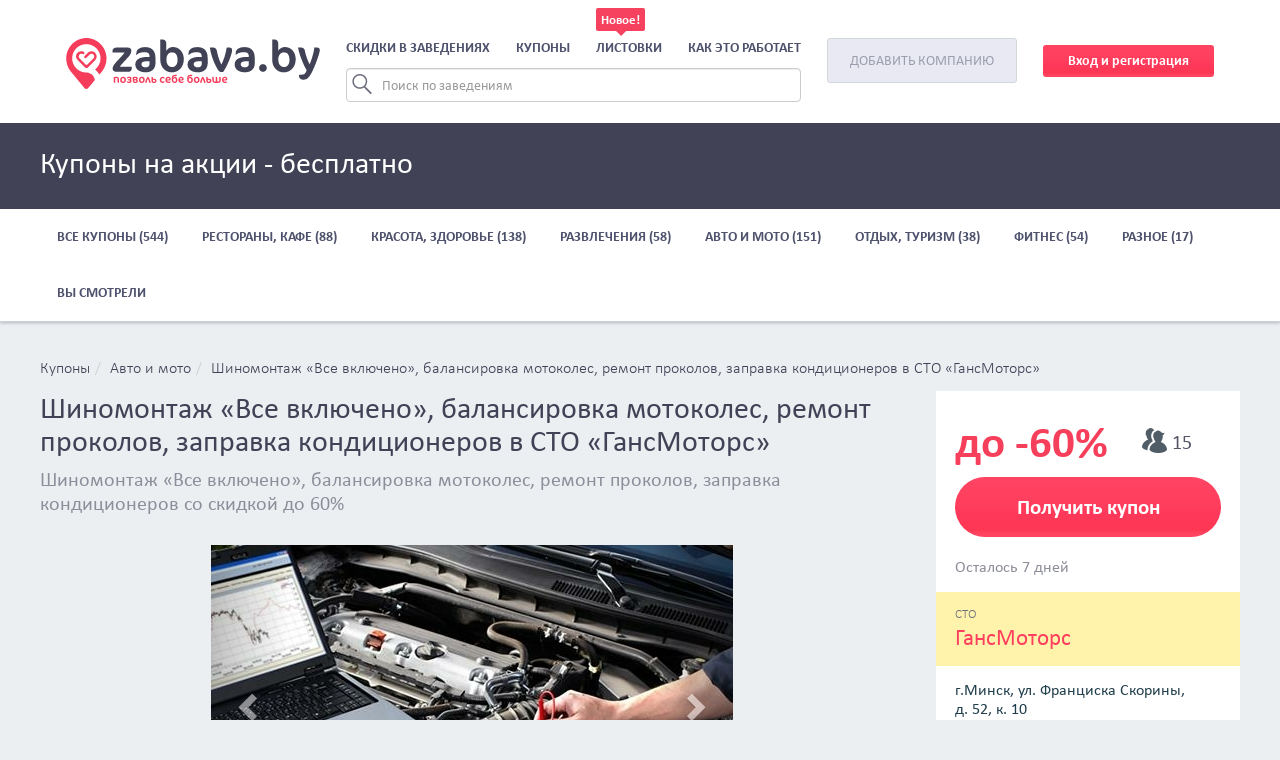

--- FILE ---
content_type: text/html; charset=UTF-8
request_url: https://zabava.by/discounts/auto-moto/skidka_60_sto-gansmotors_minsk
body_size: 19250
content:
<!DOCTYPE html>
<html lang="ru">
<head>
    <!-- Google tag (gtag.js) -->
    <script async src="https://www.googletagmanager.com/gtag/js?id=G-0QVVCE9MZ9"></script>
    <script>
    window.dataLayer = window.dataLayer || [];
    function gtag(){dataLayer.push(arguments);}
    gtag('js', new Date());

    gtag('config', 'G-0QVVCE9MZ9');
    </script>
    <meta charset="utf-8"/>
    <meta name="csrf-token" content="QrUesh4yTsH8HZIGSWN1mqKkXSzcqvkGGD3inm6q"/>
    <title>Шиномонтаж «Все включено», балансировка мотоколес, ремонт проколов, заправка кондиционеров в СТО «ГансМоторс»</title>
    <meta name="Keywords" content="">
    <meta name="Description" content="">
    <meta name="google-site-verification" content="gxGtifO0bofPESRm3kyjic2Y-k6VV_IaWw3X69Z-M2w" />
    
		    <meta name="viewport" id="viewport" content="width=device-width"/>
        <script>
            mvp = document.getElementById('viewport');
            function updateViewport() {
                if (screen.width < 481) {
                    mvp.setAttribute('content', 'width=device-width, initial-scale=1');
                } else {
                    mvp.setAttribute('content', 'width=device-width');
                }
            }
            updateViewport();
        </script>
    <link rel="icon" type="image/png" href="https://zabava.by/favicon.png"/>
    <link rel="stylesheet" property='stylesheet'
          href="https://zabava.by/build/app/plugins/fancybox/source/jquery.fancybox.css"/>
    <link rel="stylesheet" href="https://zabava.by/build/app/css/all.css?v=4d120f8268759db49826f1293019030f">
    <link rel="preload" as="font" href="https://zabava.by/build/app/fonts/Roboto-Black.woff" type="font/woff2" crossorigin="anonymous">
    <link rel="preload" as="font" href="https://zabava.by/build/app/fonts/Circe-ExtraBold.ttf" type="font/woff2" crossorigin="anonymous">
    <link rel="preload" as="font" href="https://zabava.by/build/app/fonts/Roboto-Black.woff" type="font/woff2" crossorigin="anonymous">
    <link rel="preload" as="font" href="https://zabava.by/build/app/fonts/Circe-ExtraBold.ttf"  type="font/woff2" crossorigin="anonymous">
	<link rel="preload" as="font" href="https://zabava.by/build/app/fonts/Circe-Regular.otf" type="font/woff2" crossorigin="anonymous">
	<link rel="preload" as="font" href="https://zabava.by/build/app/fonts/CalibriBold.ttf" type="font/woff2" crossorigin="anonymous">
    <link rel="preload" as="font" href="https://zabava.by/build/app/fonts/Circe-Bold.otf" type="font/woff2" crossorigin="anonymous">
    <link rel="preload" as="font" href="https://zabava.by/build/app/fonts/CalibriL.ttf" type="font/woff2" crossorigin="anonymous">
    <link rel="preload" as="font" href="https://zabava.by/build/app/fonts/Calibri.ttf" type="font/woff2" crossorigin="anonymous">
    </head>
<body class="discountPage discountItemPage">
<div class="mainContainer">
    <header>
		<div class="catalogCategoriesBlock" id="catalogCategoriesBlock">
    <div class="bg">
        <div class="container">
            <ul>
                                    <li class="catId-1">
                        <a href="https://zabava.by/restaurant">
                            Рестораны и кафе                        </a>
                    </li>
                                    <li class="catId-2">
                        <a href="https://zabava.by/health-beauty">
                            Красота, здоровье                        </a>
                    </li>
                                    <li class="catId-8">
                        <a href="https://zabava.by/fitness">
                            Фитнес                        </a>
                    </li>
                                    <li class="catId-3">
                        <a href="https://zabava.by/razvlecheniya">
                            Развлечения                        </a>
                    </li>
                                    <li class="catId-6">
                        <a href="https://zabava.by/tourism">
                            Отдых, туризм                        </a>
                    </li>
                                    <li class="catId-4">
                        <a href="https://zabava.by/auto-moto">
                            Авто и мото                        </a>
                    </li>
                                    <li class="catId-9">
                        <a href="https://zabava.by/other">
                            Разное                        </a>
                    </li>
                            </ul>
        </div>
    </div>
</div>

        <div class="container">
            <div class="mobileMenuBtn" id="menuOpen"></div>
            <a href="https://zabava.by" class="logo"></a>
                            <div class="mobileUser">
                    <a href="https://zabava.by/login">
                        <img src="/build/app/img/navbar_profile.svg" alt="profile">
                    </a>
                </div>
                        <div class="mobile-break"></div>
			<div class="menu-search">
                <ul class="mainMenu"><li><a onclick="return false;" id="catalogCategoriesMenuLink" href="#">Скидки в заведениях</a></li><li><a href="https://zabava.by/discounts">Купоны</a></li><li><a class="discountsMenuItem" href="https://listovki.zabava.by/">Листовки</a></li><li><a onclick="showHowItWorks(); return false;" href="#">Как это работает</a></li></ul>
                <div class="menu-search-div">
    <form class="form-inline main-menu-search-form">
        <input id="menuSearchQueryInactive" class="form-control form-control-sm ml-3 w-75 menuSearchQueryInactive" type="text" placeholder="Поиск по заведениям" aria-label="Search">
    </form>
    <div class="active-search" id="active-search">
        <form class="form-inline main-menu-search-form-active">
            <input id="menuSearchQuery" class="form-control form-control-sm ml-3 w-75 menuSearchQuery" type="text" placeholder="Поиск по заведениям" aria-label="Search">
        </form>
        <div class="search-results" id="search-results">
            <div id="menu-suggestions-wrapper" class="menu-suggestions-wrapper">
            </div>
        </div>
    </div>
    <div id="menuDarkBgd" class="menuDarkBg"></div>
</div>
            </div>
            <a href="#" class="btn addCompany" onclick="addCompany();return false;">Добавить
                компанию</a>

			                <div class="login">
                    <a class="btn btn-red" href="https://zabava.by/register">Вход и регистрация</a>
                </div>
			
        </div>

        <div style="display: none;" class="mobileMenu mobile" id="mobileMenu">
            <div class="head">
                <img src="/build/app/img/navbar_back.svg" id="menuClose" alt="nabvar_back">
                <div class="h1">Меню</div>
            </div>
           <div class="mobileMenuContainer">
                <div class="menu-ul">
                    <ul class="mainMenuUl">
                       <li>Скидки в заведениях
                            <ul class="categoriesUl">
                                <li><a href="https://zabava.by/restaurant"><img src="/build/app/img/category_1.svg" alt="restaurants">Рестораны и кафе</a></li>
                                <li><a href="https://zabava.by/health-beauty"><img src="/build/app/img/category_4.svg" alt="beauty">Красота</a></li>
                                <li><a href="https://zabava.by/razvlecheniya"><img src="/build/app/img/category_2.svg" alt="fun">Развлечения</a></li>
                                <li><a href="https://zabava.by/fitness"><img src="/build/app/img/fitness_mobile.svg" class="p5" alt="fitness">Фитнес</a></li>
                                <li><a href="https://zabava.by/auto-moto"><img src="/build/app/img/category_3.svg" alt="auto">Авто и мото</a></li>
                                <li><a href="https://zabava.by/tourism"><img src="/build/app/img/tourism_mobile.svg" class="p5" alt="tourism">Отдых, туризм</a></li>
                                <li><a href="https://zabava.by/other"><img src="/build/app/img/other.svg" class="other" alt="other">Разное</a></li>
                            </ul>
                        </li>
                        <li><a href="https://zabava.by/discounts">Купоны</a></li>
                        <li><a href="https://listovki.zabava.by/">Листовки</a></li>
                        <li>
                            <a href="#" onclick="showHowItWorks(); yaCounter35894795.reachGoal('dobavit-kompaniyu'); return true;">Как это работает</a>
                        </li>
                    </ul>
                </div>
                <div class="about-buttons">
                    <a href="/about">О проекте</a>
                    <a href="https://business.zabava.by">Бизнесу</a>
                </div>
                <div class="addLogin-buttons">
                    <a href="#" class="btn addCompanyBtn" onclick="addCompany(); yaCounter35894795.reachGoal('dobavit-kompaniyu'); return false;">Добавить компанию</a>
                    <a href="https://zabava.by/login" class="btn login">Вход и регистрация</a>
                </div>
           </div>
        </div>
    </header>
    <div class="layout">
            <div class="underHeaderLine">
    <div class="container">
        <a href="https://zabava.by/discounts" class="mobile"><i class="fa fa-long-arrow-left"></i></a>
        <div class="title"><h1>Купоны на акции - бесплатно</h1></div>
    </div>
</div>
<div class="underHeaderMenu">
    <div class="container">
        <ul class="menu">
            <li class="">
                <a href="https://zabava.by/discounts">Все купоны (544)</a>
            </li>
			                                <li class="">
                    <a href="https://zabava.by/discounts/restaurant">
						Рестораны, кафе (88)
                    </a>
					                        <div class="tags">
                            <ul class="">
								                                                                            <li class="">
                                            <a href="https://zabava.by/discounts/restaurant/sushi">Суши
                                                <span>(15)</span></a>
                                        </li>
                                    								                                                                            <li class="">
                                            <a href="https://zabava.by/discounts/restaurant/pitstsa">Пицца
                                                <span>(24)</span></a>
                                        </li>
                                    								                                                                            <li class="">
                                            <a href="https://zabava.by/discounts/restaurant/banketyi">Банкеты
                                                <span>(6)</span></a>
                                        </li>
                                    								                                                                            <li class="">
                                            <a href="https://zabava.by/discounts/restaurant/burgeryi">Бургеры
                                                <span>(7)</span></a>
                                        </li>
                                    								                                                                            <li class="">
                                            <a href="https://zabava.by/discounts/restaurant/dostavka">Доставка
                                                <span>(29)</span></a>
                                        </li>
                                    								                                                                            <li class="">
                                            <a href="https://zabava.by/discounts/restaurant/kofe">Кофе
                                                <span>(5)</span></a>
                                        </li>
                                    								                                    								                                                                            <li class="">
                                            <a href="https://zabava.by/discounts/restaurant/restoranyi">Рестораны
                                                <span>(17)</span></a>
                                        </li>
                                    								                                                                            <li class="">
                                            <a href="https://zabava.by/discounts/restaurant/kafe">Кафе
                                                <span>(24)</span></a>
                                        </li>
                                    								                                                                            <li class="">
                                            <a href="https://zabava.by/discounts/restaurant/samovyivoz">Самовывоз
                                                <span>(16)</span></a>
                                        </li>
                                    								                                                                            <li class="">
                                            <a href="https://zabava.by/discounts/restaurant/sladkoe">Сладкое
                                                <span>(3)</span></a>
                                        </li>
                                    								                                                                            <li class="">
                                            <a href="https://zabava.by/discounts/restaurant/tortyi">Торты
                                                <span>(2)</span></a>
                                        </li>
                                    								                                    								                                                                            <li class="">
                                            <a href="https://zabava.by/discounts/restaurant/konditerskie">Кондитерские
                                                <span>(1)</span></a>
                                        </li>
                                    								                                                                            <li class="">
                                            <a href="https://zabava.by/discounts/restaurant/klubyi">Клубы
                                                <span>(2)</span></a>
                                        </li>
                                    								                                                                            <li class="">
                                            <a href="https://zabava.by/discounts/restaurant/drugoe">Другое
                                                <span>(2)</span></a>
                                        </li>
                                    								                                    								                                                                            <li class="">
                                            <a href="https://zabava.by/discounts/restaurant/pabyi">Пабы
                                                <span>(1)</span></a>
                                        </li>
                                    								                            </ul>
                        </div>
					                </li>
                                            <li class="">
                    <a href="https://zabava.by/discounts/health-beauty">
						Красота, здоровье (138)
                    </a>
					                        <div class="tags">
                            <ul class="">
								                                    								                                                                            <li class="">
                                            <a href="https://zabava.by/discounts/health-beauty/LPG-massaj">LPG массаж
                                                <span>(1)</span></a>
                                        </li>
                                    								                                                                            <li class="">
                                            <a href="https://zabava.by/discounts/health-beauty/SPA">SPA
                                                <span>(4)</span></a>
                                        </li>
                                    								                                    								                                                                            <li class="">
                                            <a href="https://zabava.by/discounts/health-beauty/antitsellyulitnyiy-massaj">Антицеллюлитный массаж
                                                <span>(3)</span></a>
                                        </li>
                                    								                                                                            <li class="">
                                            <a href="https://zabava.by/discounts/health-beauty/biozavivka">Биозавивка
                                                <span>(2)</span></a>
                                        </li>
                                    								                                    								                                                                            <li class="">
                                            <a href="https://zabava.by/discounts/health-beauty/vyipryamlenie-volos">Выпрямление волос
                                                <span>(7)</span></a>
                                        </li>
                                    								                                                                            <li class="">
                                            <a href="https://zabava.by/discounts/health-beauty/depilyatsiya-i-shugaring">Депиляция и шугаринг
                                                <span>(2)</span></a>
                                        </li>
                                    								                                    								                                    								                                                                            <li class="">
                                            <a href="https://zabava.by/discounts/health-beauty/kedrovaya-bochka">Кедровая бочка
                                                <span>(1)</span></a>
                                        </li>
                                    								                                                                            <li class="">
                                            <a href="https://zabava.by/discounts/health-beauty/piling">Пилинг
                                                <span>(4)</span></a>
                                        </li>
                                    								                                                                            <li class="">
                                            <a href="https://zabava.by/discounts/health-beauty/lazernaya-epilyatsiya">Лазерная эпиляция
                                                <span>(3)</span></a>
                                        </li>
                                    								                                                                            <li class="">
                                            <a href="https://zabava.by/discounts/health-beauty/lazernoe-omolojenie">Лазерное омоложение
                                                <span>(2)</span></a>
                                        </li>
                                    								                                                                            <li class="">
                                            <a href="https://zabava.by/discounts/health-beauty/laminirovanie-volos">Ламинирование волос
                                                <span>(1)</span></a>
                                        </li>
                                    								                                                                            <li class="">
                                            <a href="https://zabava.by/discounts/health-beauty/lechenie-volos">Лечение волос
                                                <span>(1)</span></a>
                                        </li>
                                    								                                                                            <li class="">
                                            <a href="https://zabava.by/discounts/health-beauty/makiyaj">Макияж
                                                <span>(5)</span></a>
                                        </li>
                                    								                                                                            <li class="">
                                            <a href="https://zabava.by/discounts/health-beauty/manikyur">Маникюр
                                                <span>(11)</span></a>
                                        </li>
                                    								                                                                            <li class="">
                                            <a href="https://zabava.by/discounts/health-beauty/massaj-litsa">Массаж лица
                                                <span>(13)</span></a>
                                        </li>
                                    								                                                                            <li class="">
                                            <a href="https://zabava.by/discounts/health-beauty/massaj-tela">Массаж тела
                                                <span>(15)</span></a>
                                        </li>
                                    								                                                                            <li class="">
                                            <a href="https://zabava.by/discounts/health-beauty/melirovanie-volos">Мелирование волос
                                                <span>(4)</span></a>
                                        </li>
                                    								                                                                            <li class="">
                                            <a href="https://zabava.by/discounts/health-beauty/mujchinam">Мужчинам
                                                <span>(2)</span></a>
                                        </li>
                                    								                                                                            <li class="">
                                            <a href="https://zabava.by/discounts/health-beauty/naraschivanie-volos">Наращивание волос
                                                <span>(1)</span></a>
                                        </li>
                                    								                                    								                                                                            <li class="">
                                            <a href="https://zabava.by/discounts/health-beauty/obertyivanie">Обертывание
                                                <span>(6)</span></a>
                                        </li>
                                    								                                                                            <li class="">
                                            <a href="https://zabava.by/discounts/health-beauty/okrashivanie-volos">Окрашивание волос
                                                <span>(14)</span></a>
                                        </li>
                                    								                                                                            <li class="">
                                            <a href="https://zabava.by/discounts/health-beauty/omolojenie">Омоложение
                                                <span>(5)</span></a>
                                        </li>
                                    								                                    								                                                                            <li class="">
                                            <a href="https://zabava.by/discounts/health-beauty/pedikyur">Педикюр
                                                <span>(6)</span></a>
                                        </li>
                                    								                                                                            <li class="">
                                            <a href="https://zabava.by/discounts/health-beauty/permanentnyiy-makiyaj-i-tatu">Перманентный макияж и тату
                                                <span>(11)</span></a>
                                        </li>
                                    								                                                                            <li class="">
                                            <a href="https://zabava.by/discounts/health-beauty/pricheski">Прически
                                                <span>(8)</span></a>
                                        </li>
                                    								                                                                            <li class="">
                                            <a href="https://zabava.by/discounts/health-beauty/prokol-ushey">Прокол ушей
                                                <span>(2)</span></a>
                                        </li>
                                    								                                                                            <li class="">
                                            <a href="https://zabava.by/discounts/health-beauty/resnitsyi-i-brovi">Ресницы и брови
                                                <span>(11)</span></a>
                                        </li>
                                    								                                    								                                                                            <li class="">
                                            <a href="https://zabava.by/discounts/health-beauty/strijka-goryachimi-nojnitsami">Стрижка горячими ножницами
                                                <span>(2)</span></a>
                                        </li>
                                    								                                                                            <li class="">
                                            <a href="https://zabava.by/discounts/health-beauty/strijka-detskaya">Стрижка детская
                                                <span>(6)</span></a>
                                        </li>
                                    								                                                                            <li class="">
                                            <a href="https://zabava.by/discounts/health-beauty/strijka-jenskaya">Стрижка женская
                                                <span>(20)</span></a>
                                        </li>
                                    								                                                                            <li class="">
                                            <a href="https://zabava.by/discounts/health-beauty/strijka-mujskaya">Стрижка мужская
                                                <span>(10)</span></a>
                                        </li>
                                    								                                                                            <li class="">
                                            <a href="https://zabava.by/discounts/health-beauty/uhod-za-volosami">Уход за волосами
                                                <span>(18)</span></a>
                                        </li>
                                    								                                                                            <li class="">
                                            <a href="https://zabava.by/discounts/health-beauty/uhod-za-litsom">Уход за лицом
                                                <span>(12)</span></a>
                                        </li>
                                    								                                                                            <li class="">
                                            <a href="https://zabava.by/discounts/health-beauty/epilyatsiya">Эпиляция
                                                <span>(3)</span></a>
                                        </li>
                                    								                                                                            <li class="">
                                            <a href="https://zabava.by/discounts/health-beauty/chistka-litsa">Чистка лица
                                                <span>(5)</span></a>
                                        </li>
                                    								                                    								                                                                            <li class="">
                                            <a href="https://zabava.by/discounts/health-beauty/meditsinskie-tsentryi">Медицинские центры
                                                <span>(1)</span></a>
                                        </li>
                                    								                            </ul>
                        </div>
					                </li>
                                            <li class="">
                    <a href="https://zabava.by/discounts/razvlecheniya">
						Развлечения (58)
                    </a>
					                        <div class="tags">
                            <ul class="">
								                                                                            <li class="">
                                            <a href="https://zabava.by/discounts/razvlecheniya/akvaparki">Аквапарки
                                                <span>(5)</span></a>
                                        </li>
                                    								                                                                            <li class="">
                                            <a href="https://zabava.by/discounts/razvlecheniya/batutyi">Батуты
                                                <span>(8)</span></a>
                                        </li>
                                    								                                                                            <li class="">
                                            <a href="https://zabava.by/discounts/razvlecheniya/bilyard">Бильярд
                                                <span>(6)</span></a>
                                        </li>
                                    								                                                                            <li class="">
                                            <a href="https://zabava.by/discounts/razvlecheniya/bouling">Боулинг
                                                <span>(1)</span></a>
                                        </li>
                                    								                                                                            <li class="">
                                            <a href="https://zabava.by/discounts/razvlecheniya/verevochnyiy-gorodok">Веревочный городок
                                                <span>(1)</span></a>
                                        </li>
                                    								                                                                            <li class="">
                                            <a href="https://zabava.by/discounts/razvlecheniya/virtualnaya-realnost">Виртуальная реальность
                                                <span>(4)</span></a>
                                        </li>
                                    								                                                                            <li class="">
                                            <a href="https://zabava.by/discounts/razvlecheniya/detskie-tsentryi">Детские центры
                                                <span>(7)</span></a>
                                        </li>
                                    								                                    								                                                                            <li class="">
                                            <a href="https://zabava.by/discounts/razvlecheniya/karting">Картинг
                                                <span>(1)</span></a>
                                        </li>
                                    								                                    								                                                                            <li class="">
                                            <a href="https://zabava.by/discounts/razvlecheniya/kvestyi">Квесты
                                                <span>(2)</span></a>
                                        </li>
                                    								                                    								                                                                            <li class="">
                                            <a href="https://zabava.by/discounts/razvlecheniya/klubyi-dosug">Клубы. Досуг
                                                <span>(5)</span></a>
                                        </li>
                                    								                                                                            <li class="">
                                            <a href="https://zabava.by/discounts/razvlecheniya/kontaktnyiy-zoopark">Контактный зоопарк
                                                <span>(1)</span></a>
                                        </li>
                                    								                                                                            <li class="">
                                            <a href="https://zabava.by/discounts/razvlecheniya/kontsertyispektaklivyistavki">Концерты.Спектакли.Выставки
                                                <span>(4)</span></a>
                                        </li>
                                    								                                                                            <li class="">
                                            <a href="https://zabava.by/discounts/razvlecheniya/perenochevat">Переночевать
                                                <span>(1)</span></a>
                                        </li>
                                    								                                                                            <li class="">
                                            <a href="https://zabava.by/discounts/razvlecheniya/straykbol-lazertag-peyntbol">Страйкбол, лазертаг, пейнтбол
                                                <span>(1)</span></a>
                                        </li>
                                    								                                    								                                    								                                                                            <li class="">
                                            <a href="https://zabava.by/discounts/razvlecheniya/prokat">Прокат
                                                <span>(2)</span></a>
                                        </li>
                                    								                                                                            <li class="">
                                            <a href="https://zabava.by/discounts/razvlecheniya/skalodrom">Скалодром
                                                <span>(1)</span></a>
                                        </li>
                                    								                                                                            <li class="">
                                            <a href="https://zabava.by/discounts/razvlecheniya/ekstremalnyie-razvlecheniya">Экстремальные развлечения
                                                <span>(3)</span></a>
                                        </li>
                                    								                                                                            <li class="">
                                            <a href="https://zabava.by/discounts/razvlecheniya/drugoe">Другое
                                                <span>(11)</span></a>
                                        </li>
                                    								                                                                            <li class="">
                                            <a href="https://zabava.by/discounts/razvlecheniya/bani">Бани
                                                <span>(1)</span></a>
                                        </li>
                                    								                            </ul>
                        </div>
					                </li>
                                            <li class="">
                    <a href="https://zabava.by/discounts/auto-moto">
						Авто и мото (151)
                    </a>
					                        <div class="tags">
                            <ul class="">
								                                                                            <li class="">
                                            <a href="https://zabava.by/discounts/auto-moto/avtozapchasti-i-masla">Автозапчасти и масла
                                                <span>(1)</span></a>
                                        </li>
                                    								                                                                            <li class="">
                                            <a href="https://zabava.by/discounts/auto-moto/avtomoyki">Автомойки
                                                <span>(9)</span></a>
                                        </li>
                                    								                                    								                                    								                                    								                                                                            <li class="">
                                            <a href="https://zabava.by/discounts/auto-moto/diagnostika-podveski">Диагностика подвески
                                                <span>(50)</span></a>
                                        </li>
                                    								                                                                            <li class="">
                                            <a href="https://zabava.by/discounts/auto-moto/zamena-jidkostey">Замена жидкостей
                                                <span>(8)</span></a>
                                        </li>
                                    								                                                                            <li class="">
                                            <a href="https://zabava.by/discounts/auto-moto/zamena-tormoznyih-kolodok">Замена тормозных колодок
                                                <span>(2)</span></a>
                                        </li>
                                    								                                                                            <li class="">
                                            <a href="https://zabava.by/discounts/auto-moto/zapravka-avtokonditsionera">Заправка автокондиционера
                                                <span>(23)</span></a>
                                        </li>
                                    								                                                                            <li class="">
                                            <a href="https://zabava.by/discounts/auto-moto/kompyuternaya-diagnostika">Компьютерная диагностика
                                                <span>(15)</span></a>
                                        </li>
                                    								                                                                            <li class="">
                                            <a href="https://zabava.by/discounts/auto-moto/nano">Нано
                                                <span>(2)</span></a>
                                        </li>
                                    								                                                                            <li class="">
                                            <a href="https://zabava.by/discounts/auto-moto/polirovka">Полировка
                                                <span>(4)</span></a>
                                        </li>
                                    								                                                                            <li class="">
                                            <a href="https://zabava.by/discounts/auto-moto/pravka-i-raskatka-diskov">Правка и раскатка дисков
                                                <span>(2)</span></a>
                                        </li>
                                    								                                                                            <li class="">
                                            <a href="https://zabava.by/discounts/auto-moto/razval-shojdenie">Развал-схождение
                                                <span>(2)</span></a>
                                        </li>
                                    								                                                                            <li class="">
                                            <a href="https://zabava.by/discounts/auto-moto/regulirovka-far">Регулировка фар
                                                <span>(2)</span></a>
                                        </li>
                                    								                                                                            <li class="">
                                            <a href="https://zabava.by/discounts/auto-moto/remont-avto">Ремонт авто
                                                <span>(12)</span></a>
                                        </li>
                                    								                                    								                                    								                                    								                                    								                                                                            <li class="">
                                            <a href="https://zabava.by/discounts/auto-moto/taksi-transfer-gruzoperevozki">Такси. Трансфер. Грузоперевозки
                                                <span>(1)</span></a>
                                        </li>
                                    								                                    								                                                                            <li class="">
                                            <a href="https://zabava.by/discounts/auto-moto/himchistka-avto">Химчистка авто
                                                <span>(3)</span></a>
                                        </li>
                                    								                                                                            <li class="">
                                            <a href="https://zabava.by/discounts/auto-moto/shinomontaj">Шиномонтаж
                                                <span>(20)</span></a>
                                        </li>
                                    								                                                                            <li class="">
                                            <a href="https://zabava.by/discounts/auto-moto/drugoe">Другое
                                                <span>(20)</span></a>
                                        </li>
                                    								                            </ul>
                        </div>
					                </li>
                                            <li class="">
                    <a href="https://zabava.by/discounts/tourism">
						Отдых, туризм (38)
                    </a>
					                        <div class="tags">
                            <ul class="">
								                                                                            <li class="">
                                            <a href="https://zabava.by/discounts/tourism/kottedji-usadbyi">Коттеджи. Усадьбы
                                                <span>(30)</span></a>
                                        </li>
                                    								                                                                            <li class="">
                                            <a href="https://zabava.by/discounts/tourism/bazyi-otdyiha">Базы отдыха
                                                <span>(6)</span></a>
                                        </li>
                                    								                                                                            <li class="">
                                            <a href="https://zabava.by/discounts/tourism/oteli">Отели
                                                <span>(2)</span></a>
                                        </li>
                                    								                                    								                                    								                                    								                                    								                                    								                                    								                                    								                            </ul>
                        </div>
					                </li>
                                            <li class="">
                    <a href="https://zabava.by/discounts/fitness">
						Фитнес (54)
                    </a>
					                        <div class="tags">
                            <ul class="">
								                                                                            <li class="">
                                            <a href="https://zabava.by/discounts/fitness/fitnes-klubyi">Фитнес-клубы
                                                <span>(17)</span></a>
                                        </li>
                                    								                                                                            <li class="">
                                            <a href="https://zabava.by/discounts/fitness/trenajernyie-zalyi">Тренажерные залы
                                                <span>(17)</span></a>
                                        </li>
                                    								                                                                            <li class="">
                                            <a href="https://zabava.by/discounts/fitness/basseynyi">Бассейны
                                                <span>(2)</span></a>
                                        </li>
                                    								                                                                            <li class="">
                                            <a href="https://zabava.by/discounts/fitness/tantsyi">Танцы
                                                <span>(20)</span></a>
                                        </li>
                                    								                                                                            <li class="">
                                            <a href="https://zabava.by/discounts/fitness/edinoborstva">Единоборства
                                                <span>(6)</span></a>
                                        </li>
                                    								                                    								                                    								                                    								                                    								                                                                            <li class="">
                                            <a href="https://zabava.by/discounts/fitness/pilates-yoga-stretching">Пилатес, Йога, Стретчинг
                                                <span>(6)</span></a>
                                        </li>
                                    								                            </ul>
                        </div>
					                </li>
                                            <li class="">
                    <a href="https://zabava.by/discounts/other">
						Разное (17)
                    </a>
					                        <div class="tags">
                            <ul class="">
								                                                                            <li class="">
                                            <a href="https://zabava.by/discounts/other/obuchenie">Обучение
                                                <span>(4)</span></a>
                                        </li>
                                    								                                                                            <li class="">
                                            <a href="https://zabava.by/discounts/other/natyajnyie-potolki">Натяжные потолки
                                                <span>(2)</span></a>
                                        </li>
                                    								                                                                            <li class="">
                                            <a href="https://zabava.by/discounts/other/himchistka">Химчистка
                                                <span>(2)</span></a>
                                        </li>
                                    								                                    								                                    								                                                                            <li class="">
                                            <a href="https://zabava.by/discounts/other/fotosessiya">Фотосессия
                                                <span>(1)</span></a>
                                        </li>
                                    								                                                                            <li class="">
                                            <a href="https://zabava.by/discounts/other/tovaryi">Товары
                                                <span>(5)</span></a>
                                        </li>
                                    								                                    								                                    								                                    								                                                                            <li class="">
                                            <a href="https://zabava.by/discounts/other/shveynoe-atele">Швейное ателье
                                                <span>(1)</span></a>
                                        </li>
                                    								                                                                            <li class="">
                                            <a href="https://zabava.by/discounts/other/uslugi-po-uhodu-za-jivotnyimi">Услуги по уходу за животными
                                                <span>(1)</span></a>
                                        </li>
                                    								                                    								                                                                            <li class="">
                                            <a href="https://zabava.by/discounts/other/gruzoperevozki">Грузоперевозки
                                                <span>(1)</span></a>
                                        </li>
                                    								                                    								                            </ul>
                        </div>
					                </li>
            			                <li class="viewed">
                    <a href="https://zabava.by/discounts/viewed">Вы смотрели</a>
                </li>
			        </ul>
    </div>
</div>

    <div class="container">
        <ul class="breadcrumb"><li><a href="https://zabava.by/discounts">Купоны</a></li><li><a href="https://zabava.by/discounts/auto-moto">Авто и мото</a></li><li><a href="#content">Шиномонтаж «Все включено», балансировка мотоколес, ремонт проколов, заправка кондиционеров в СТО «ГансМоторс»</a></li></ul>
        <div class="twoColRow clearfix">
            <div class="mainCol">
                <h1 class="title">Шиномонтаж «Все включено», балансировка мотоколес, ремонт проколов, заправка кондиционеров в СТО «ГансМоторс»</h1>
                                    <div class="shortDescription">
                        Шиномонтаж «Все включено», балансировка мотоколес, ремонт проколов, заправка кондиционеров со скидкой до 60%
                    </div>
                                                    <div id="mainSlider" class="carousel slide" data-ride="carousel">
                        <ol class="carousel-indicators">
                                                            <li data-target="#mainSlider" data-slide-to="0"
                                    class="active"></li>
                                                            <li data-target="#mainSlider" data-slide-to="1"
                                    class=""></li>
                                                            <li data-target="#mainSlider" data-slide-to="2"
                                    class=""></li>
                                                    </ol>
                        <div class="carousel-inner" role="listbox">
                                                            <div class="item active">
                                    <img src="https://zabava.by/piximage/grab/522x322/storage/images/discounts/main/d08bfec72d2b269c6b82a0c149d923ff.jpg" alt="mainImage0">
                                </div>
                                                            <div class="item">
                                    <img src="https://zabava.by/piximage/grab/522x322/storage/images/discounts/main/3b7088b1f6829231597a0909bf1765ca.jpg" alt="mainImage1">
                                </div>
                                                            <div class="item">
                                    <img src="https://zabava.by/piximage/grab/522x322/storage/images/discounts/main/12c43059d6d6c58711b9de03c9b64ac2.jpg" alt="mainImage2">
                                </div>
                                                    </div>
                        <a class="left carousel-control" href="#mainSlider" role="button" data-slide="prev">
                            <span class="glyphicon glyphicon-chevron-left" aria-hidden="true"></span>
                            <span class="sr-only">Previous</span>
                        </a>
                        <a class="right carousel-control" href="#mainSlider" role="button" data-slide="next">
                            <span class="glyphicon glyphicon-chevron-right" aria-hidden="true"></span>
                            <span class="sr-only">Next</span>
                        </a>
                    </div>
                                                <div>
                    <ul class="nav nav-tabs">
                        <li class="active"><a href="#description" data-toggle="tab">Описание</a></li>
                        <li><a href="#discountRules" data-toggle="tab">Условия</a></li>
                                                <li><a href="#reviews" data-toggle="tab">Отзывы (0)</a></li>
                    </ul>
                    <div class="clear"></div>

                    <!-- Tab panes -->
                    <div class="tab-content">
                        <div role="tabpanel" class="tab-pane active" id="description">
                            <div class="descriptionIntro heightFix">
                                <p>&nbsp;</p>

<p><strong>Сервис производит:</strong></p>

<ul>
	<li>быстрое и качественное обслуживание;</li>
	<li>весь комплекс шиномонтажных работ;</li>
	<li>правку, раскатку дисков;</li>
	<li>ремонт боковых порезов;</li>
	<li>аргонную сварку.</li>
</ul>

<p>Важно понимать, что производится визуальный осмотр системы, который не закрыт пластиком или иными предметами. Для тех, у кого задний контур или требуется поднятие машины на специальном оборудовании, акция не распространяется.</p>

<p>Внимание! Масло добавляется в систему всегда при каждой новой заправке (так положено).<br />
Краска по желанию, мы рекомендуем добавлять ее всегда (дополнительная страховка Вам и нам в случае выхода фреона из системы), по ней будет существовать вероятность того, что будет видно место выхода фреона.</p>

<p>&nbsp;</p>
                            </div>
                            <a href="#" onclick="showFullDescription(this);return false" class="readMore hide"
                               id="loadMoreDescription">
                                Все описание <i class="fa fa-angle-down"></i>
                            </a>
                            <!--###PRICE LIST-->
                                                        <div class="priceBlock clearfix" id="priceBlock">
                                                                    <div class="topLine">
                                    <ul class="priceSections clearfix" id="priceSections">
                                                                                    <li class="active">
                                            <a href="#" onclick="changePriceSection(this); return false"
                                               data-id="1002">Кондиционер</a>
                                        </li>
                                                                                <li class="">
                                            <a href="#" onclick="changePriceSection(this); return false"
                                               data-id="1003">Шиномонтаж</a>
                                        </li>
                                                                            </ul>
                                    <ul class="priceSubSections clearfix hide"
                                        id="priceSubSections">
                                                                                </ul>
                                </div>
                                                                <div class="priceList clearfix withTopLine" id="priceList">
                                        <div class="item">
        <div class="mainItem">
			<div class="image-info">
                                <div class="info">
                    <div class="name">
                        Заправка кондиционера (перезаправка)                    </div>
                    <div class="description">
                        Продолжительность заправки 15–20 минут                    </div>
                </div>
            </div>
            <div class="priceBox">
                <div class="newFormat">
                    <div class="userPrice">
						4 – 40 р.                    </div>
                    <div class="price">
						                            Без скидки 8 – 80 р.						                    </div>
                </div>
            </div>
        </div>
		            <div class="subItems">
                <div class="subItemsList hide">
					                        <div class="subItem">
                            <div class="name">
								Объем системы до 300 г                            </div>
                            <div class="priceBox">
                                <div class="newFormat">
                                    <div class="userPrice">
										15 р.                                    </div>
                                    <div class="price">
										30 р.                                    </div>
                                </div>
                            </div>
                        </div>
						                        <div class="subItem">
                            <div class="name">
								Объем системы до 400 г                            </div>
                            <div class="priceBox">
                                <div class="newFormat">
                                    <div class="userPrice">
										20 р.                                    </div>
                                    <div class="price">
										40 р.                                    </div>
                                </div>
                            </div>
                        </div>
						                        <div class="subItem">
                            <div class="name">
								Объем системы до 500 г                            </div>
                            <div class="priceBox">
                                <div class="newFormat">
                                    <div class="userPrice">
										25 р.                                    </div>
                                    <div class="price">
										50 р.                                    </div>
                                </div>
                            </div>
                        </div>
						                        <div class="subItem">
                            <div class="name">
								Объем системы до 600 г                            </div>
                            <div class="priceBox">
                                <div class="newFormat">
                                    <div class="userPrice">
										30 р.                                    </div>
                                    <div class="price">
										60 р.                                    </div>
                                </div>
                            </div>
                        </div>
						<div class="clear"></div>                        <div class="subItem">
                            <div class="name">
								Объем системы до 700 г                            </div>
                            <div class="priceBox">
                                <div class="newFormat">
                                    <div class="userPrice">
										35 р.                                    </div>
                                    <div class="price">
										70 р.                                    </div>
                                </div>
                            </div>
                        </div>
						                        <div class="subItem">
                            <div class="name">
								Объем системы до 800 г                            </div>
                            <div class="priceBox">
                                <div class="newFormat">
                                    <div class="userPrice">
										40 р.                                    </div>
                                    <div class="price">
										80 р.                                    </div>
                                </div>
                            </div>
                        </div>
						                        <div class="subItem">
                            <div class="name">
								Объем системы свыше 800 г (за каждые 100 г)                            </div>
                            <div class="priceBox">
                                <div class="newFormat">
                                    <div class="userPrice">
										4 р.                                    </div>
                                    <div class="price">
										8 р.                                    </div>
                                </div>
                            </div>
                        </div>
						<div class="clear"></div>                </div>
                <div class="toggleSubItems"><a href="#" onclick="togglePriceSubItems(this);return false;">
                        Подробнее ↓
                    </a>
                </div>
            </div>
		    </div>
                                </div>
                                <button type="button"
                                        class="btn btn-block btn-transparent loadMore hide"
                                        id="loadAllDiscountsButton" onclick="loadAllDiscounts();return false;">Все
                                    купоны
                                    (1)
                                </button>
                                <div class="responsibility">
                                    Поставщик несет полную ответственность перед потребителем<br>за достоверность
                                    информации
                                </div>
                            </div>
                                                                <!--###PRICE LIST-->
                        </div>
                        <div role="tabpanel" class="tab-pane" id="discountRules">
                            <p>Скидка не распространяется на микроавтобусы.</p>

<p>В случае спорных моментов звонить по телефону: + 375 44 592-35-38 (Андрей).</p>

<p>Внимание! За поломанные болты и шпильки в связи с их изношенностью работники шиномонтажа ответственности не несут.</p>

<p>При обнаружении неисправности, при которой невозможна заправка кондиционера автомобиля, диагностика &mdash; 10 руб.</p>

<p>Ультрафиолетовая присадка (для поиска утечки фреона) в акцию не включается и оплачивается дополнительно &mdash; 5 руб.</p>

<p>Компрессорное масло в акцию не включается и оплачивается дополнительно 20 мл &mdash; 5 руб.</p>

<p><strong>Диагностика автокондиционера включает:&nbsp;</strong></p>

<ul>
	<li>определение параметров системы кондиционера в рабочем состоянии: измерение давления и определение остатка фреона в системе;</li>
	<li>проверку системы на герметичность (вакуумом);</li>
	<li>проверку запуска компрессора;</li>
	<li>определение места утечки (при ее наличии).</li>
</ul>

<p>Внимание! За шиномонтажные работы связанные с усиленными бортами и отбойниками, покрышки типа: Run of Flat, NFS, RSC, Kunon Flat, MFS, DSS, DSST и др. (низко-профильная резина высота от 45 и ниже, усиленной конструкции) взимается надбавка +2,50 руб. (1 колесо) к общей стоимости услуги, в связи с трудоемкостью данных работ скидкой.</p>

<p>Скидка не суммируется с другими спецпредложениями.<br />
Скидка предоставляется бесплатно.<br />
О наличии скидки необходимо сообщить во время совершения записи.<br />
Предварительная запись обязательна.<br />
Во время действия акции вы можете воспользоваться скидкой неограниченное количество раз.</p>
                            <div class="responsibility">
                                Поставщик несет полную ответственность перед потребителем<br>за достоверность информации
                            </div>
                        </div>
                                                <div role="tabpanel" class="tab-pane" id="reviews">
                            <div class="reviewsList pageReviewsList">
                                
                            </div>
                            <div class="responsibility">
                                Отзыв можно оставить только после получения скидки в заведении
                            </div>
                        </div>
                    </div>
                </div>
                <div class="dopCenterBlock">
                                            <div class="getDiscount">
                                                                                                <a href="https://zabava.by/register" class="btn btn-red btn-block">
                                        Получить купон
                                    </a>
                                                                                    </div>
                                        <div class="discount">
                                                    до
                                                -60%
                    </div>
                    <div class="countPeople">15</div>
                                        <div class="timeLeft">
                                                    Осталось 7 дней
                                            </div>
                </div>
            </div>
            <div class="rightCol">
                <div class="mainRightBlock">
                    <div class="topLine">
                        <div class="discount">
                                                            до
                                                        -60%
                        </div>
                        <div class="countPeople">15</div>
                                                <div class="clear"></div>
                                                    <div class="getDiscount">
                                                                                                            <a href="https://zabava.by/register" class="btn btn-red btn-block">
                                            Получить купон
                                        </a>
                                                                                                </div>
                            <div class="timeLeft">
                                Осталось 7 дней
                            </div>
                                            </div>
                </div>
                                    
                    <div class="company">
                        <div class="typeAndName">
                            <div class="type">
                                СТО
                            </div>
                            <a href="https://zabava.by/sto-gansmotors" class="name">
                                ГансМоторс
                            </a>
                        </div>
                        <div class="address">
                            <img src="/build/app/img/address.svg" alt="address" class="mobile">
                            г.Минск, ул. Франциска Скорины, д. 52, к. 10
                        </div>
                        <div class="workTime">
                        <span class="todayWorkTime" id="todayWorkTime" onclick="toggleWorkTimeList()">
                                                                Сегодня с 09:00 до 19:00
                                                    </span>
                            <div class="workTimeList hide" id="workTimeList">
                                                                    <div class="item day1">
                                        <div class="day">
                                            пн
                                        </div>
                                        <div class="time">
                                                                                            09:00 — 19:00
                                                                                    </div>
                                    </div>
                                                                    <div class="item day2">
                                        <div class="day">
                                            вт
                                        </div>
                                        <div class="time">
                                                                                            09:00 — 19:00
                                                                                    </div>
                                    </div>
                                                                    <div class="item day3">
                                        <div class="day">
                                            ср
                                        </div>
                                        <div class="time">
                                                                                            09:00 — 19:00
                                                                                    </div>
                                    </div>
                                                                    <div class="item day4 active">
                                        <div class="day">
                                            чт
                                        </div>
                                        <div class="time">
                                                                                            09:00 — 19:00
                                                                                    </div>
                                    </div>
                                                                    <div class="item day5">
                                        <div class="day">
                                            пт
                                        </div>
                                        <div class="time">
                                                                                            09:00 — 19:00
                                                                                    </div>
                                    </div>
                                                                    <div class="item day6">
                                        <div class="day">
                                            сб
                                        </div>
                                        <div class="time">
                                                                                            09:00 — 19:00
                                                                                    </div>
                                    </div>
                                                                    <div class="item day7">
                                        <div class="day">
                                            вс
                                        </div>
                                        <div class="time">
                                                                                            09:00 — 19:00
                                                                                    </div>
                                    </div>
                                                            </div>
                        </div>
                                                    <div class="phonesBlock">
                                <p class="showPhones">
                                    +375 44 &hellip;
                                    <button class="btn btn-red" onclick="showPhones(this)">
                                        Показать телефоны </button>
                                </p>
                                <p class="phones hide">
                                    +375 44 573-04-01<br>+375 33 635-66-87<br>+375 29 372-41-12<br>+375 44 592-35-38
                                </p>
                                <div class="phonesNotify hide">Сообщите, что звоните с Zabava</div>
                            </div>

                            <div class="mobile reviewBtn">
                                <button class="mobile btn" id="mobilePhones">Позвонить</button>
                            </div>

                            <div class="mobile afterBtnText">
                                <span>Сообщите, что звоните с Zabava</span>
                            </div>
                                            </div>
                                                    <div id="discountMap" class="map"></div>
                
                                    <div class="legalNameUnp">
                        <p>ООО «ГансМоторс»</p>
                        <p>УНП: 191337596</p>
                    </div>
                            </div>
        </div>
        <div class="discountsBlock">
            <p class="blockTitle"><a href="https://zabava.by/discounts">Другие Купоны</a></p>
            <div class="discountsList">
                <div class="item">
        <a href="https://zabava.by/discounts/auto-moto/skidka_100_fabrika-uspekha_minsk_1">
            <img src="https://zabava.by/piximage/grab/278x137/storage/images/discounts/mainImage/e7dc43df3449e64dba257498c206e9bd.jpg" alt="Доставка транспортного средства от автосалона «Фабрика успеха» фото"
                 title="Доставка транспортного средства от автосалона «Фабрика успеха»">
        </a>
        <div class="blockWrapper">
            <div class="title">
                <a href="https://zabava.by/discounts/auto-moto/skidka_100_fabrika-uspekha_minsk_1">Доставка транспортного средства от автосалона «Фабрика успеха»</a>
            </div>
            <!--noindex-->
            <div class="shortDescription">
				Доставка транспортного средства при покупке или продаже автомобиля со скидкой 100%
            </div>
            <!--/noindex-->
        </div>
        <div class="addressLine">
            <a href="#"
               onclick="showDiscountMap('https://zabava.by/discounts/ajax/discountMap/2554'); return false">пр-т Победителей, д. 123</a>
        </div>
        <div class="bottomLine">
            <!--noindex-->
			Осталось 2 дня
            <!--/noindex-->

			            <div class="countPeople">
                32
            </div>
        </div>
        <!--noindex-->
        <div class="mobile discountBottomInfo">
            <div class="address"><img src="/build/app/img/address.svg" alt="address">
                <p>пр-т Победителей, д. 123</p>
            </div>
            <div class="duration"><img src="/build/app/img/date.svg" alt="date">
                <p>Осталось 2 дня</p>
            </div>
            <div class="people"><img src="/build/app/img/views.svg" alt="views">
                <p>32</p>
            </div>
        </div>
        <div class="discount">
                        -100%
                    </div>
        <!--/noindex-->
    </div>
    <div class="item">
        <a href="https://zabava.by/discounts/auto-moto/skidka_100_carforent-by_minsk">
            <img src="https://zabava.by/piximage/grab/278x137/storage/images/discounts/mainImage/7975cdba5c5c37144301a33d778a2a0c.jpg" alt="Аренда детского автокресла от проката и аренды авто и автомобильных прицепов Car4rent.by фото"
                 title="Аренда детского автокресла от проката и аренды авто и автомобильных прицепов Car4rent.by">
        </a>
        <div class="blockWrapper">
            <div class="title">
                <a href="https://zabava.by/discounts/auto-moto/skidka_100_carforent-by_minsk">Аренда детского автокресла от проката и аренды авто и автомобильных прицепов Car4rent.by</a>
            </div>
            <!--noindex-->
            <div class="shortDescription">
				Аренда детского автокресла при заказе в аренду автомобиля — бесплатно
            </div>
            <!--/noindex-->
        </div>
        <div class="addressLine">
            <a href="#"
               onclick="showDiscountMap('https://zabava.by/discounts/ajax/discountMap/2095'); return false">ул. Серова, д. 1, оф. 207 (стоянка ООО «Шанссервис»)</a>
        </div>
        <div class="bottomLine">
            <!--noindex-->
			Осталось 3 дня
            <!--/noindex-->

			            <div class="countPeople">
                22
            </div>
        </div>
        <!--noindex-->
        <div class="mobile discountBottomInfo">
            <div class="address"><img src="/build/app/img/address.svg" alt="address">
                <p>ул. Серова, д. 1, оф. 207 (стоянка ООО «Шанссервис»)</p>
            </div>
            <div class="duration"><img src="/build/app/img/date.svg" alt="date">
                <p>Осталось 3 дня</p>
            </div>
            <div class="people"><img src="/build/app/img/views.svg" alt="views">
                <p>22</p>
            </div>
        </div>
        <div class="discount">
                        -100%
                    </div>
        <!--/noindex-->
    </div>
    <div class="item">
        <a href="https://zabava.by/discounts/auto-moto/skidka_48_k-avto_minsk">
            <img src="https://zabava.by/piximage/grab/278x137/storage/images/discounts/mainImage/146f2baadb3feecb95065dc2b70ba865.jpg" alt="Шиномонтаж, ремонт колеса, замена вентиля в автосервисе «К+Авто» фото"
                 title="Шиномонтаж, ремонт колеса, замена вентиля в автосервисе «К+Авто»">
        </a>
        <div class="blockWrapper">
            <div class="title">
                <a href="https://zabava.by/discounts/auto-moto/skidka_48_k-avto_minsk">Шиномонтаж, ремонт колеса, замена вентиля в автосервисе «К+Авто»</a>
            </div>
            <!--noindex-->
            <div class="shortDescription">
				Шиномонтаж, ремонт колеса, замена вентиля со скидкой до 48%
            </div>
            <!--/noindex-->
        </div>
        <div class="addressLine">
            <a href="#"
               onclick="showDiscountMap('https://zabava.by/discounts/ajax/discountMap/449'); return false">ул. Уборевича, д. 103</a>
        </div>
        <div class="bottomLine">
            <!--noindex-->
			Осталось 3 дня
            <!--/noindex-->

			            <div class="countPeople">
                45
            </div>
        </div>
        <!--noindex-->
        <div class="mobile discountBottomInfo">
            <div class="address"><img src="/build/app/img/address.svg" alt="address">
                <p>ул. Уборевича, д. 103</p>
            </div>
            <div class="duration"><img src="/build/app/img/date.svg" alt="date">
                <p>Осталось 3 дня</p>
            </div>
            <div class="people"><img src="/build/app/img/views.svg" alt="views">
                <p>45</p>
            </div>
        </div>
        <div class="discount">
                        до -48%
                    </div>
        <!--/noindex-->
    </div>
    <div class="item">
        <a href="https://zabava.by/discounts/auto-moto/skidka_50_ip-zhdanuk_minsk">
            <img src="https://zabava.by/piximage/grab/278x137/storage/images/discounts/mainImage/396bb1e43a8ef47340817ad7735db10c.jpg" alt="Проверка, 3D-регулировка развала-схождения, обнаружение неисправности рулевого управления или подвески на стенде у «ИП Жданук А. М.» фото"
                 title="Проверка, 3D-регулировка развала-схождения, обнаружение неисправности рулевого управления или подвески на стенде у «ИП Жданук А. М.»">
        </a>
        <div class="blockWrapper">
            <div class="title">
                <a href="https://zabava.by/discounts/auto-moto/skidka_50_ip-zhdanuk_minsk">Проверка, 3D-регулировка развала-схождения, обнаружение неисправности рулевого управления или подвески на стенде у «ИП Жданук А. М.»</a>
            </div>
            <!--noindex-->
            <div class="shortDescription">
				Проверка, 3D-регулировка развала-схождения, обнаружение неисправности рулевого управления или подвески на стенде со скидкой 50%
            </div>
            <!--/noindex-->
        </div>
        <div class="addressLine">
            <a href="#"
               onclick="showDiscountMap('https://zabava.by/discounts/ajax/discountMap/1380'); return false">ул. Кузьмы Минина, д. 23/15</a>
        </div>
        <div class="bottomLine">
            <!--noindex-->
			Осталось 3 дня
            <!--/noindex-->

			            <div class="countPeople">
                16
            </div>
        </div>
        <!--noindex-->
        <div class="mobile discountBottomInfo">
            <div class="address"><img src="/build/app/img/address.svg" alt="address">
                <p>ул. Кузьмы Минина, д. 23/15</p>
            </div>
            <div class="duration"><img src="/build/app/img/date.svg" alt="date">
                <p>Осталось 3 дня</p>
            </div>
            <div class="people"><img src="/build/app/img/views.svg" alt="views">
                <p>16</p>
            </div>
        </div>
        <div class="discount">
                        -50%
                    </div>
        <!--/noindex-->
    </div>
    <div class="item">
        <a href="https://zabava.by/discounts/auto-moto/skidka_12_chistycar_minsk">
            <img src="https://zabava.by/piximage/grab/278x137/storage/images/discounts/mainImage/343e7cae1bc28fa606c892a202167b6a.jpg" alt="Мойка микроавтобуса по тарифу комплекс «Летний» в автомойке «Чистый Car» фото"
                 title="Мойка микроавтобуса по тарифу комплекс «Летний» в автомойке «Чистый Car»">
        </a>
        <div class="blockWrapper">
            <div class="title">
                <a href="https://zabava.by/discounts/auto-moto/skidka_12_chistycar_minsk">Мойка микроавтобуса по тарифу комплекс «Летний» в автомойке «Чистый Car»</a>
            </div>
            <!--noindex-->
            <div class="shortDescription">
				Мойка микроавтобуса за 60 руб. вместо 67 руб.
            </div>
            <!--/noindex-->
        </div>
        <div class="addressLine">
            <a href="#"
               onclick="showDiscountMap('https://zabava.by/discounts/ajax/discountMap/1061'); return false">ул. Гурского, 11а</a>
        </div>
        <div class="bottomLine">
            <!--noindex-->
			Осталось 3 дня
            <!--/noindex-->

			            <div class="countPeople">
                50
            </div>
        </div>
        <!--noindex-->
        <div class="mobile discountBottomInfo">
            <div class="address"><img src="/build/app/img/address.svg" alt="address">
                <p>ул. Гурского, 11а</p>
            </div>
            <div class="duration"><img src="/build/app/img/date.svg" alt="date">
                <p>Осталось 3 дня</p>
            </div>
            <div class="people"><img src="/build/app/img/views.svg" alt="views">
                <p>50</p>
            </div>
        </div>
        <div class="discount">
                        -12%
                    </div>
        <!--/noindex-->
    </div>
    <div class="item">
        <a href="https://zabava.by/discounts/auto-moto/skidka_10_rsauto-uborevich">
            <img src="https://zabava.by/piximage/grab/278x137/storage/images/discounts/mainImage/16adcd5b0e648d499276b8e8735b91f3.jpg" alt="Слесарные работы на СТО RS-Auto фото"
                 title="Слесарные работы на СТО RS-Auto">
        </a>
        <div class="blockWrapper">
            <div class="title">
                <a href="https://zabava.by/discounts/auto-moto/skidka_10_rsauto-uborevich">Слесарные работы на СТО RS-Auto</a>
            </div>
            <!--noindex-->
            <div class="shortDescription">
				Слесарные работы со скидкой 10%
            </div>
            <!--/noindex-->
        </div>
        <div class="addressLine">
            <a href="#"
               onclick="showDiscountMap('https://zabava.by/discounts/ajax/discountMap/1609'); return false">ул. Уборевича, д. 85 и еще 1</a>
        </div>
        <div class="bottomLine">
            <!--noindex-->
			Осталось 2 дня
            <!--/noindex-->

			            <div class="countPeople">
                49
            </div>
        </div>
        <!--noindex-->
        <div class="mobile discountBottomInfo">
            <div class="address"><img src="/build/app/img/address.svg" alt="address">
                <p>ул. Уборевича, д. 85 и еще 1</p>
            </div>
            <div class="duration"><img src="/build/app/img/date.svg" alt="date">
                <p>Осталось 2 дня</p>
            </div>
            <div class="people"><img src="/build/app/img/views.svg" alt="views">
                <p>49</p>
            </div>
        </div>
        <div class="discount">
                        -10%
                    </div>
        <!--/noindex-->
    </div>
    <div class="item">
        <a href="https://zabava.by/discounts/auto-moto/skidka_25_ip-schurko_minsk">
            <img src="https://zabava.by/piximage/grab/278x137/storage/images/discounts/mainImage/d22a71545fbaaae419a30706015e035f.jpg" alt="Замена масла в двигателе в СТО ИП Щурко А. А. фото"
                 title="Замена масла в двигателе в СТО ИП Щурко А. А.">
        </a>
        <div class="blockWrapper">
            <div class="title">
                <a href="https://zabava.by/discounts/auto-moto/skidka_25_ip-schurko_minsk">Замена масла в двигателе в СТО ИП Щурко А. А.</a>
            </div>
            <!--noindex-->
            <div class="shortDescription">
				Замена масла в двигателе — 15 руб. вместо 20 руб.
            </div>
            <!--/noindex-->
        </div>
        <div class="addressLine">
            <a href="#"
               onclick="showDiscountMap('https://zabava.by/discounts/ajax/discountMap/1308'); return false">пер. Софьи Ковалевской, д. 54/1</a>
        </div>
        <div class="bottomLine">
            <!--noindex-->
			Осталось 2 дня
            <!--/noindex-->

			            <div class="countPeople">
                18
            </div>
        </div>
        <!--noindex-->
        <div class="mobile discountBottomInfo">
            <div class="address"><img src="/build/app/img/address.svg" alt="address">
                <p>пер. Софьи Ковалевской, д. 54/1</p>
            </div>
            <div class="duration"><img src="/build/app/img/date.svg" alt="date">
                <p>Осталось 2 дня</p>
            </div>
            <div class="people"><img src="/build/app/img/views.svg" alt="views">
                <p>18</p>
            </div>
        </div>
        <div class="discount">
                        -25%
                    </div>
        <!--/noindex-->
    </div>
    <div class="item">
        <a href="https://zabava.by/discounts/auto-moto/skidka_74_avtomojka-tutservis_minsk">
            <img src="https://zabava.by/piximage/grab/278x137/storage/images/discounts/mainImage/a4476275979deab51b0ce61da3e801f0.jpg" alt="Мойка авто, покрытие «Антидождь» и комплексы на автомойке «Тут Сервис» фото"
                 title="Мойка авто, покрытие «Антидождь» и комплексы на автомойке «Тут Сервис»">
        </a>
        <div class="blockWrapper">
            <div class="title">
                <a href="https://zabava.by/discounts/auto-moto/skidka_74_avtomojka-tutservis_minsk">Мойка авто, покрытие «Антидождь» и комплексы на автомойке «Тут Сервис»</a>
            </div>
            <!--noindex-->
            <div class="shortDescription">
				Мойка авто, покрытие «Антидождь» и комплексы со скидкой до 74%
            </div>
            <!--/noindex-->
        </div>
        <div class="addressLine">
            <a href="#"
               onclick="showDiscountMap('https://zabava.by/discounts/ajax/discountMap/1248'); return false">пер. Софьи Ковалевской, д. 42А</a>
        </div>
        <div class="bottomLine">
            <!--noindex-->
			Осталось 2 дня
            <!--/noindex-->

			            <div class="countPeople">
                35
            </div>
        </div>
        <!--noindex-->
        <div class="mobile discountBottomInfo">
            <div class="address"><img src="/build/app/img/address.svg" alt="address">
                <p>пер. Софьи Ковалевской, д. 42А</p>
            </div>
            <div class="duration"><img src="/build/app/img/date.svg" alt="date">
                <p>Осталось 2 дня</p>
            </div>
            <div class="people"><img src="/build/app/img/views.svg" alt="views">
                <p>35</p>
            </div>
        </div>
        <div class="discount">
                        до -74%
                    </div>
        <!--/noindex-->
    </div>

            </div>
            <a href="https://zabava.by/discounts" class="btn btn-block btn-transparent">Смотреть все</a>
        </div>
    </div>

    <div class="mobilePhoneMenu" id="mobilePhoneMenu" style="display: none;">
                    <div class="phone">
                <a href="tel:' . $phone . '">+375 44 573-04-01</a>
            </div>
                    <div class="phone">
                <a href="tel:' . $phone . '">+375 33 635-66-87</a>
            </div>
                    <div class="phone">
                <a href="tel:' . $phone . '">+375 29 372-41-12</a>
            </div>
                    <div class="phone">
                <a href="tel:' . $phone . '">+375 44 592-35-38</a>
            </div>
                <div class="cancel" id="cancelMobileMenu">Отменить</div>
    </div>
    </div>
</div>
<footer>
    <div class="container footer-container">
        <div class="copyright">Zabava © 2009 - 2026            <div class="clear"></div>
            <a href="mailto:info@zabava.by">info@zabava.by</a>
        </div>
        <div class="footerMenus">
			<ul class="footerMenu1"><li><a href="https://zabava.by/go">Каталог</a></li><li><a class="discountsMenuItem" href="https://zabava.by/discounts">Купоны</a></li><li><a onclick="showHowItWorks(); return false;" href="https://zabava.by">Как это работает</a></li><li><a href="https://zabava.by/insta-lenta">Инста-лента</a></li></ul>
			<ul class="footerMenu2"><li><a href="https://zabava.by/about">О проекте</a></li><li><a href="https://business.zabava.by">Бизнесу</a></li><li><a href="https://zabava.by/news">Новости</a></li><li><a href="https://zabava.by/politika-konfidyncialnosti">Политика конфиденциальности</a></li></ul>
        </div>
        <div class="addcompany-socials-applinks">
            <a href="#" class="btn addCompany" onclick="addCompany();return false;">Добавить компанию</a>
            <div class="app-links">
                <a href="https://play.google.com/store/apps/details?id=tech.miura.zabava" target="_blank" class="google-play" rel="nofollow"><img src="/build/app/img/google_play.png" alt="google play"></a>
                <a href="https://apps.apple.com/ru/app/zabava/id1543178797" target="_blank" class="app-store" rel="nofollow"><img src="/build/app/img/app_store.png" alt="app store"></a>
            </div>
            <div class="social">
                <a href="https://vk.com/zabava_by" onclick="yaCounter35894795.reachGoal('soc-seti'); return true;" target="_blank" class="vk" rel="nofollow"></a>
                <a href="https://www.facebook.com/zabava.by" onclick="yaCounter35894795.reachGoal('soc-seti'); return true;" target="_blank" class="fb" rel="nofollow"></a>
                <a href="https://www.instagram.com/zabava.by/" onclick="yaCounter35894795.reachGoal('soc-seti'); return true;" class="insta" target="_blank" rel="nofollow"></a>
            </div>
        </div>
    </div>
</footer>
<script>
    (function(w,d,u){
            var s=d.createElement('script');s.async=true;s.src=u+'?'+(Date.now()/60000|0);
            var h=d.getElementsByTagName('script')[0];h.parentNode.insertBefore(s,h);
    })(window,document,'https://cdn.bitrix24.ru/b12222806/crm/site_button/loader_2_if0tja.js');
</script>
<script src="https://zabava.by/build/app/js/all.js?v=2fc71871007aebb678f41d2c3ebf6c3e"></script>
<!--Fancybox-->
<link rel="stylesheet" property='stylesheet'
      href="https://zabava.by/build/app/plugins/fancybox/source/helpers/jquery.fancybox-buttons.css"/>
<link rel="stylesheet" property='stylesheet'
      href="https://zabava.by/build/app/plugins/fancybox/source/helpers/jquery.fancybox-thumbs.css"/>
<script src="https://zabava.by/build/app/plugins/fancybox/lib/jquery.mousewheel-3.0.6.pack.js"></script>
<script src="https://zabava.by/build/app/plugins/fancybox/source/jquery.fancybox.pack.js"></script>
<script src="https://zabava.by/build/app/plugins/fancybox/source/helpers/jquery.fancybox-buttons.js"></script>
<script src="https://zabava.by/build/app/plugins/fancybox/source/helpers/jquery.fancybox-thumbs.js"></script>
<script src="https://api-maps.yandex.ru/2.1/?lang=ru_RU"></script>
<!--#Fancybox-->
    <script>
                ymaps.ready(init);

        function init() {
            var discountMap = new ymaps.Map("discountMap", {
                center: [53.9337, 27.7021],
                zoom: 13,
                controls: ['zoomControl', 'typeSelector', 'fullscreenControl']
            });
            discountMap.behaviors.disable('scrollZoom');
                            var companyPlacemark1 = new ymaps.Placemark([53.9337, 27.7021], {
                hintContent: "\u0443\u043b. \u0424\u0440\u0430\u043d\u0446\u0438\u0441\u043a\u0430 \u0421\u043a\u043e\u0440\u0438\u043d\u044b, \u0434.\u00a052, \u043a.\u00a010",
                balloonContent: "\u0443\u043b. \u0424\u0440\u0430\u043d\u0446\u0438\u0441\u043a\u0430 \u0421\u043a\u043e\u0440\u0438\u043d\u044b, \u0434.\u00a052, \u043a.\u00a010"            });
            discountMap.geoObjects.add(companyPlacemark1);
                                    }

        
        $(".descriptionIntro").dotdotdot({
            callback: function (isTruncated) {
                if (isTruncated) {
                    $('#loadMoreDescription').removeClass('hide');
                }
            }
        });

        function showFullDescription(element) {
            $('.descriptionIntro').trigger("destroy").removeClass('heightFix');
            $(element).remove();
        }

        function toggleWorkTimeList() {
            var workTimeList = $('#workTimeList');
            var todayWorkTime = $('#todayWorkTime');

            if (workTimeList.hasClass('hide')) {
                workTimeList.removeClass('hide');
                workTimeList.css('top', 0);
                var todayInList = workTimeList.find('.day4:first');
                var topDiff = todayInList.offset().top - todayWorkTime.offset().top;
                workTimeList.css('top', -topDiff)
            } else {
                workTimeList.addClass('hide');
            }
        }

        function showPhones(element) {
            var phonesBlock = $(element).closest('.phonesBlock');
            phonesBlock.find('.showPhones').addClass('hide');
            phonesBlock.find('.phones').removeClass('hide');
            phonesBlock.find('.phonesNotify').removeClass('hide');
            yaGoal('showPhones');
        }


        $(document).mouseup(function (e) {
            var workTimeList = $('#workTimeList');
            var todayWorkTime = $('#todayWorkTime');
            if (!workTimeList.hasClass('hide') && !workTimeList.is(e.target) && workTimeList.has(e.target).length === 0 && !todayWorkTime.is(e.target) && todayWorkTime.has(e.target).length === 0) {
                workTimeList.addClass('hide');
            }
        })


        /**Price*/
        function priceSectionsSlider() {
            var sectionsWidth = 0;
            var containerWidth = 864;
            var sections = $('#priceSections');
            $('#priceSections li').each(function () {
                sectionsWidth += ($(this).width());
            });
            if (sectionsWidth <= containerWidth)
                return;
            sectionsWidth += 2;
            sections.css({'left': 0, 'position': 'relative'});
            sections.css('width', sectionsWidth);
            sections.wrap("<div class='priceSectionsWrapper'></div>");
            var sectionsWrapper = $(".priceSectionsWrapper");
            sectionsWrapper.append('<div class="prev hide"><i></i></div><div class="next"><i></i></div>')
            var nextButton = sectionsWrapper.find('.next');
            var prevButton = sectionsWrapper.find('.prev');
            nextButton.click(function () {
                var leftIndent = parseInt(sections.css('left')) - containerWidth / 2;
                sections.animate({'left': leftIndent}, 200, function () {
                    if (leftIndent * -1 + containerWidth >= sectionsWidth - 2) {
                        nextButton.addClass('hide');
                    }
                    if (leftIndent < 0) {
                        prevButton.removeClass('hide');
                    }
                });
            });
            prevButton.click(function () {
                var leftIndent = parseInt(sections.css('left')) + containerWidth / 2;
                sections.animate({'left': leftIndent}, 200, function () {
                    if (leftIndent * -1 + containerWidth < sectionsWidth - 2) {
                        nextButton.removeClass('hide');
                    }
                    if (leftIndent >= 0) {
                        prevButton.addClass('hide');
                    }
                });
            });

        }

        priceSectionsSlider();

        function changePriceSection(element) {
            element = $(element);
            var ul = element.closest('ul');
            ul.find('li').removeClass('active');
            element.parent().addClass('active');
            var id = element.data('id');
            loadDiscountsList(id, 0, 5);
        }

        function loadDiscountsList(sectionId, offset, limit) {
            var priceList = $('#priceList');
            var priceSubSections = $('#priceSubSections');
            var loadAllDiscountsButton = $('#loadAllDiscountsButton');
            $.ajax({
                url: "https://zabava.by/discounts/ajax/loadDiscountsList/1111",
                data: {sectionId: sectionId, offset: offset, limit: limit},
                dataType: 'json',
                success: function (data) {
                    if (data.error) {
//                    @todo  запилить
                    } else {
                        if (data.action == 'loadMore') {
                            priceList.append(data.priceListHtml);
                        } else {
                            priceList.html(data.priceListHtml);
                        }
                        if (!data.isSubSection) {
                            if (data.subSectionsHtml) {
                                priceSubSections.html(data.subSectionsHtml).removeClass('hide');
                            } else {
                                priceSubSections.html('').addClass('hide');
                            }
                        }
                        if (data.priceListCount <= 5 || data.action == 'loadMore') {
                            loadAllDiscountsButton.addClass('hide');
                        } else {
                            loadAllDiscountsButton.html('Все купоны (' + data.priceListCount + ')').removeClass('hide');
                        }
                    }
                }
            })
        }

        function loadAllDiscounts() {
            var activeSubSection = $('#priceSubSections li.active a');
            if (activeSubSection.length) {
                loadDiscountsList(activeSubSection.data('id'), 5, 1000)
            } else {
                var activeSection = $('#priceSections li.active a')
                loadDiscountsList(activeSection.data('id'), 5, 1000)
            }
        }

        function togglePriceSubItems(element) {
            var subItems = $(element).closest('.subItems');
            var subItemsList = subItems.find('.subItemsList');
            if (subItemsList.is(":visible")) {
                subItemsList.addClass('hide');
                $(element).text('Подробнее ↓')
            } else {
                subItemsList.removeClass('hide');
                $(element).text('Скрыть ↑')
            }
        }

        /**#Price*/

        let $mobilePhones = $(' #mobilePhones ');
        let $cancelMobileMenu = $(' #cancelMobileMenu ');
        let $mobilePhoneMenu = $(' #mobilePhoneMenu ');
        $mobilePhones.click(function () {
            $mobilePhoneMenu.css('display', 'flex');
        });
        $cancelMobileMenu.click(function () {
            $mobilePhoneMenu.css('display', 'none');
        });

        $mobilePhoneMenu.click(function () {
            $mobilePhoneMenu.css('display', 'none');
        });

    </script>
<script>
        $(document).ready(function () {
            let $darkBgd = $('#darkBgd');
            let $menuDarkBgd = $('#menuDarkBgd');
            let $searchQuery = $('#searchQuery');
            let $menuSearchQueryInactive = $('#menuSearchQueryInactive');
            let $menuSearchActive = $('#active-search');
            let $menuSearchQuery = $('#menuSearchQuery');
            let $searchResults = $('#search-results');
            let $mobileMenu = $( '#mobileMenu' );
            const suggestionsWrapper = document.getElementById('suggestions-wrapper');
            const menuSuggestionsWrapper = document.getElementById('menu-suggestions-wrapper');

            $('html').bind('keypress', function(e){
                if (e.keyCode === 13){
                    return false;
                }
            });

            $darkBgd.click(function(){
                $darkBgd.hide();
                $searchQuery.val('');
                suggestionsWrapper.innerHTML = '';
            });

            $menuDarkBgd.click(function(){
                $menuSearchActive.hide();
                $menuDarkBgd.hide();
                $menuSearchQuery.val('');
                $mobileMenu.css('display', 'none');
                menuSuggestionsWrapper.innerHTML = '';
            });

            $searchQuery.on('propertychange input', function (e) {
                let $searchSubmit = $('#searchSubmit');
                if ($(this).val()) {
                    $searchSubmit.removeClass('disabled');
                    $darkBgd.show();
                } else {
                    $searchSubmit.addClass('disabled');
                    $darkBgd.hide();
                }
                yaCounter35894795.reachGoal('poisk'); return true;
            });

            $menuSearchQueryInactive.focus(function () {
                $menuSearchActive.show();
                $menuDarkBgd.show();
                setTimeout(function(){
                    $menuSearchQuery.focus();
                }, 0);
                yaCounter35894795.reachGoal('poisk'); return true;
            });

            const menuSearchField = document.querySelector('.menuSearchQuery');

            let suggestionTimeout;

            const suggestions = (e) => {
                clearTimeout(suggestionTimeout);
                let wrapper;

                if (e.target.id === 'searchQuery') {
                    wrapper = suggestionsWrapper;
                } else if (e.target.id === 'menuSearchQuery') {
                    wrapper = menuSuggestionsWrapper;
                }

                if (e.target.value.length < 2) {
                    wrapper.innerHTML = '';
                    $searchResults.hide();
                    return;
                }

                if (e.target.value.length > 1) {
                    $searchResults.show();
                    wrapper.classList.add('loaded');
                    wrapper.innerHTML = '<div><a href="#" class="nohover"><div><b>Ищем подходящие заведения, подождите...</b></div><img class="loading" src="/build/app/img/loading.gif" alt="searching.."></a></div>';
                }

                let queryLimit = e.target.value.length < 4 ? 5 : 10;

                suggestionTimeout = setTimeout(() =>
                    $.ajax({
                        url: '/ajax/suggestions',
                        dataType: 'json',
                        contentType: 'application/json',
                        data: {
                            query: e.target.value,
                            limit: queryLimit,
                        },
                        success: (res) => {
                            wrapper.innerHTML = '';
                            wrapper.classList.add('loaded');
                            if (res.menuServices.length > 0) {
                                wrapper.innerHTML += '<div class="menu-block"><div class="row-header"><b>В услугах и товарах</b></div>';
                                let servicesHtml = res.menuServices.map(({name, companyName, companyImage, menuImage, url, price, minPrice, userPrice, type, minPriced, ordering}) => {
                                    let imageSrc = '';
                                    let discounted = false;
                                    if (userPrice){
                                        discounted = true;
                                    }
                                    if (menuImage) imageSrc = menuImage;
                                    else if (companyImage === null) {
                                        imageSrc = '/build/app/img/no_photo.png';
                                    } else imageSrc = companyImage;
                                    return `
                                        <div class="menuPart productsPart">
                                            <a href="${url}">
                                                <img src="${imageSrc}">
                                                <div class="infoPart productsInfoPart">
                                                    <b>${name}</b>
                                                    <span class="menuPartPrice">${discounted ? `<div class="discountedPrice">${minPriced ? `от ` : ``} ${userPrice}р. </div>` : ''}
                                                        <div class="${discounted ? 'markedPrice' : ' '} defaultPrice"> ${minPriced ? minPrice : price}р. </div>
                                                    </span>
                                                    <span>В ${type} ${companyName}</span>
                                                </div>
                                            </a>
                                        </div>`
                                }).join('');
                                wrapper.innerHTML += servicesHtml;
                            }
                            if (res.discounts.length > 0) {
                                let discountsHtml = '<div class="menu-block"><div class="row-header"><b>В купонах</b></div>';
                                discountsHtml += res.discounts.map(({id, title, mainImage, url, discount}) => {
                                    return `
                                        <div class="menuPart discountsPart">
                                            <a href="${url}">
                                                <div class="img-discount">
                                                    <img src="${mainImage}">
                                                    <div class="discount">-${discount}%</div>
                                                </div>

                                                <div class="infoPart discountsInfoPart">
                                                    <b>${title}</b>
                                                </div>
                                            </a>
                                        </div>`
                                }).join('');
                                discountsHtml += '</div>';
                                wrapper.innerHTML += discountsHtml;
                            }
                            if (res.companies.length > 0) {
                                let companiesHtml = '<div class="menu-block"><div class="row-header"><b>В заведениях</b></div>';
                                companiesHtml += res.companies.map(({alias, address, companyName, mainImage, type, russianName, discount, ratingTotal}) => {
                                    const url = `https://${window.location.hostname}/${alias}`;
                                    const image = mainImage ? mainImage : '/build/app/img/no_photo.png';
                                    const name = companyName ? (russianName ? `${companyName.replace(/\s*?\([А-Яа-я_-]+\)\s*?/, '')} (${russianName})` : companyName) : (russianName);
                                    return `
                                        <div class="menuPart companiesPart">
                                            <a href="${url}">
                                            <div class="img-discount">
                                                <img src="${image}">
                                                ${discount ? `<div class="discount">-${discount}%</div>` : ``}
                                            </div>
                                            <div class="infoPart companiesInfoPart">
                                                <b>${name}</b>
                                                <span>${type}</span>
                                                <span>${address}</span>
                                            </div>
                                            ${ratingTotal > 0 ? `<div class="rating">${ratingTotal}</div>` : ``}
                                            </a>
                                        </div>`
                                }).join('');
                                companiesHtml += '</div>';
                                wrapper.innerHTML += companiesHtml;
                            }
                            if (res.types.length > 0) {
                                let typesHtml = '<div class="menu-block"><div class="row-header"><b>В типах заведений</b></div>';
                                typesHtml += res.types.map(({id, name, russianName, url}) => {
                                    return `
                                        <div class="menuPart typesPart">
                                            <a href="${url}">
                                            <div class="infoPart typesInfoPart">
                                                <b>${russianName}</b>
                                            </div>
                                            </a>
                                        </div>`
                                }).join('');
                                typesHtml += '</div>';
                                wrapper.innerHTML += typesHtml;
                            }
                        },
                    }), 500);
            };

            if ($('.searchQuery').length){
                document.querySelector('.searchQuery').removeEventListener('keyup', suggestions);
                document.querySelector('.searchQuery').addEventListener('keyup', suggestions);
                document.querySelector('.searchQuery').onfocus = () => suggestionsWrapper.classList.add('active');
                document.querySelector('.searchQuery').onblur = () => suggestionsWrapper.classList.remove('active');
            }

            menuSearchField.removeEventListener('keyup', suggestions);
            menuSearchField.addEventListener('keyup', suggestions);

            menuSearchField.onfocus = () => menuSuggestionsWrapper.classList.add('active');
            menuSearchField.onblur = () => menuSuggestionsWrapper.classList.remove('active');

            $('#collapseSubCategories').on('shown.bs.collapse', function () {
                $('[href="#collapseSubCategories"] span').removeClass('glyphicon-menu-down').addClass('glyphicon-menu-up');
            });
        });
    </script><script>
    $(' #mobilePhoneMenu ').hide();
    // $(' #mobileMenu ').hide();
    function addErrorReport() {
        $.get('https://zabava.by/ajax/errorReport', function (data) {
            $.fancybox.open([{
                content: data,
                wrapCSS: 'modalPage errorReportModal',
                padding: 0,
                helpers: {
                    overlay: {
                        locked: false
                    }
                }
            }])
        })
    }
    function showHowItWorks() {
        $.get('https://zabava.by/ajax/howItWorks', function (data) {
            $.fancybox.open([{
                content: data,
                wrapCSS: 'modalPage howItWorksModal',
                padding: 0,
                helpers: {
                    overlay: {
                        locked: false
                    }
                }
            }])
        })
    }
    function addCompany() {
        $.get('https://zabava.by/ajax/addCompany', function (data) {
            $.fancybox.open([{
                content: data,
                wrapCSS: 'modalPage addCompanyModal',
                padding: 0,
                helpers: {
                    overlay: {
                        locked: false
                    }
                }
            }])
        })
    }
    function sendRatingVote(plus, element) {
        var ratingVotes = $(element).closest('.ratingVotes');
        var id = ratingVotes.data('id');
        var type = ratingVotes.data('type');
        $.post('https://zabava.by/ajax/postSendRatingVote', {plus: plus ? 1 : 0, id: id, type: type}, function (data) {
            if (data.error) {
                if (data.error == 'reloadPage') {
                    alert('Произошла ошибка. Обновите страницу и попробуйте еще раз')
                } else if (data.error == 'noAccess') {
                    alert('Голосовать могут только авторизированные пользователи')
                } else if (data.error == 'alreadyVoted') {
                    alert('Твой голос был учтен ранее')
                } else if (data.error == 'selfVoting') {
                    alert('Ты не можешь ставить голос себе')
                }
            } else {
                var rating = data.rating;
                if (rating > 0) {
                    ratingVotes.removeClass('bad').addClass('good').find('.val').text('+' + rating);
                } else if (rating < 0) {
                    ratingVotes.addClass('bad').removeClass('good').find('.val').text(rating);
                } else {
                    ratingVotes.removeClass('bad').removeClass('good').find('.val').text(rating);
                }
            }
        });
    }

    $(' #menuOpen ').click(function(){
        //$( '#mobileMenu' ).css('display', 'flex');
        $( '#mobileMenu' ).show("fast");
        $( '#menuDarkBgd' ).show();
    });
    $(' #menuClose ').click(function(){
        // $( '#mobileMenu' ).css('display', 'none');
        $( '#mobileMenu' ).hide("fast");
        $( '#menuDarkBgd' ).hide("fast");
    });
    $(' #menuDarkBgd ').click(function(){
        // $( '#mobileMenu' ).css('display', 'none');
        $( '#mobileMenu' ).hide("fast");
        $( '#menuDarkBgd' ).hide("fast");
    });
    if (screen.width < 481) {
        $(' #similarPlacesTop ').removeClass('container')
        $(' #similarPlacesBottom ').removeClass('container');
        // $( '#mobileMenu' ).hide();
   }
</script>
<script>
    var fired = false;

    window.addEventListener('scroll', () => {
        if (fired === false) {
            fired = true;

            setTimeout(() => {
                <!-- Yandex.Metrika counter -->
                (function(m,e,t,r,i,k,a){m[i]=m[i]||function(){(m[i].a=m[i].a||[]).push(arguments)};
                m[i].l=1*new Date();k=e.createElement(t),a=e.getElementsByTagName(t)[0],k.async=1,k.src=r,a.parentNode.insertBefore(k,a)})
                (window, document, "script", "https://mc.yandex.ru/metrika/tag.js", "ym");

                ym(35894795, "init", {
                    clickmap:true,
                    trackLinks:true,
                    accurateTrackBounce:true,
                    webvisor:true,
                    ecommerce:"dataLayer"
                });
                <noscript><div><img src="https://mc.yandex.ru/watch/35894795" style="position:absolute; left:-9999px;" alt="yandexwatch"></div></noscript>
                <!-- /Yandex.Metrika counter -->

                <!-- Facebook Pixel Code -->
                !function(f,b,e,v,n,t,s)
                {if(f.fbq)return;n=f.fbq=function(){n.callMethod?
                n.callMethod.apply(n,arguments):n.queue.push(arguments)};
                if(!f._fbq)f._fbq=n;n.push=n;n.loaded=!0;n.version='2.0';
                n.queue=[];t=b.createElement(e);t.async=!0;
                t.src=v;s=b.getElementsByTagName(e)[0];
                s.parentNode.insertBefore(t,s)}(window, document,'script',
                'https://connect.facebook.net/en_US/fbevents.js');
                fbq('init', '257491964613174');
                fbq('track', 'PageView');
                <noscript><img height="1" width="1" alt="facebook" style="display:none"
                    src="https://www.facebook.com/tr?id=257491964613174&ev=PageView&noscript=1"
                /></noscript>
                <!-- End Facebook Pixel Code -->
            }, 1000)
        }
    });
 </script>
	<!-- Yandex.Metrika counter -->
	<script type="text/javascript">
		(function (d, w, c) {
			(w[c] = w[c] || []).push(function () {
				try {
					w.yaCounter35894795 = new Ya.Metrika({
						id: 35894795,
						clickmap: true,
						trackLinks: true,
						accurateTrackBounce: true,
						webvisor: true
					});
				} catch (e) {
				}
			});

			var n = d.getElementsByTagName("script")[0],
				s = d.createElement("script"),
				f = function () {
					n.parentNode.insertBefore(s, n);
				};
			s.type = "text/javascript";
			s.async = true;
			s.src = "https://mc.yandex.ru/metrika/watch.js";

			if (w.opera == "[object Opera]") {
				d.addEventListener("DOMContentLoaded", f, false);
			} else {
				f();
			}
		})(document, window, "yandex_metrika_callbacks");
	</script>
	<noscript>
		<div><img src="https://mc.yandex.ru/watch/35894795" style="position:absolute; left:-9999px;" alt=""/></div>
	</noscript>
	<!-- /Yandex.Metrika counter -->

	<script>
		(function (i, s, o, g, r, a, m) {
			i['GoogleAnalyticsObject'] = r;
			i[r] = i[r] || function () {
					(i[r].q = i[r].q || []).push(arguments)
				}, i[r].l = 1 * new Date();
			a = s.createElement(o),
				m = s.getElementsByTagName(o)[0];
			a.async = 1;
			a.src = g;
			m.parentNode.insertBefore(a, m)
		})(window, document, 'script', '//www.google-analytics.com/analytics.js', 'ga');

		ga('create', 'UA-66659805-1', 'auto');
		ga('send', 'pageview');
	</script>

	<!-- VK.com-->
	<script type="text/javascript">(window.Image ? (new Image()) : document.createElement('img')).src = location.protocol + '//vk.com/rtrg?r=BJgaH9cq247IttwR9xc*kDj2jkF4S85oeQZEGET11IpFYVAiBh0Zx0pwH3dHd*t8VK8yFa6XvJxqT9zD8m3EFi6Vp4*9xDIpFb8ZcjjG*oibzzDpGc53ORodqGNW5ymhoobhlUhGuZ8E21EF7sfXV0WKffYP1Gc7eK8Z/gFcmOE-';</script>

	<!-- Facebook Pixel Code -->
	<script>
		!function (f, b, e, v, n, t, s) {
			if (f.fbq)return;
			n = f.fbq = function () {
				n.callMethod ?
					n.callMethod.apply(n, arguments) : n.queue.push(arguments)
			};
			if (!f._fbq)f._fbq = n;
			n.push = n;
			n.loaded = !0;
			n.version = '2.0';
			n.queue = [];
			t = b.createElement(e);
			t.async = !0;
			t.src = v;
			s = b.getElementsByTagName(e)[0];
			s.parentNode.insertBefore(t, s)
		}(window,
			document, 'script', 'https://connect.facebook.net/en_US/fbevents.js');

		fbq('init', '281744258843315');
		fbq('track', "PageView");</script>
	<noscript>
		<img height="1" width="1" style="display:none" src="https://www.facebook.com/tr?id=281744258843315&ev=PageView&noscript=1"/>
	</noscript>
	<!-- End Facebook Pixel Code --></body>
</html>


--- FILE ---
content_type: text/css
request_url: https://zabava.by/build/app/css/all.css?v=4d120f8268759db49826f1293019030f
body_size: 55247
content:
@charset "UTF-8";/*! normalize.css v3.0.2 | MIT License | git.io/normalize */.badge,.label,b,dt,kbd kbd,label,optgroup,strong{font-weight:700}.badge,.label,audio,canvas,progress,sub,sup,video{vertical-align:baseline}.fa,.glyphicon{-moz-osx-font-smoothing:grayscale}.authPage .miniContainer .links a,.bigForm .form-group .selected,.bigForm .form-group label:hover,.btn-link:focus,.btn-link:hover,a:focus,a:hover{text-decoration:underline}.fileinput-button{position:relative;overflow:hidden;display:inline-block}.fileinput-button input{position:absolute;top:0;right:0;margin:0;opacity:0;-ms-filter:'alpha(opacity=0)';font-size:200px;direction:ltr;cursor:pointer}@media screen\9{.fileinput-button input{filter:alpha(opacity=0);font-size:100%;height:100%}}div.rating-cancel,div.star-rating{float:left;text-indent:-999em;cursor:pointer;display:block;background:0 0;overflow:hidden}div.rating-cancel,div.rating-cancel a{background:url(../plugins/starRating/delete.gif) 0 -16px no-repeat}div.rating-cancel a,div.star-rating a{display:block;width:16px;height:100%;background-position:0 0;border:0}div.star-rating-readonly a{cursor:default!important}div.star-rating{background:0 0!important;overflow:hidden!important}.collapsing,.dropdown-menu .divider,.nav .nav-divider,.sr-only,svg:not(:root){overflow:hidden}html{font-family:sans-serif;-ms-text-size-adjust:100%;-webkit-text-size-adjust:100%}article,aside,details,figcaption,figure,footer,header,hgroup,main,menu,nav,section,summary{display:block}audio,canvas,progress,video{display:inline-block}audio:not([controls]){display:none;height:0}[hidden],template{display:none}a{background-color:transparent}a:active,a:hover{outline:0}dfn{font-style:italic}h1{margin:.67em 0}mark{background:#ff0;color:#000}sub,sup{font-size:75%;line-height:0;position:relative}sup{top:-.5em}sub{bottom:-.25em}img{border:0;vertical-align:middle}hr{-moz-box-sizing:content-box;box-sizing:content-box;height:0}pre,textarea{overflow:auto}code,kbd,pre,samp{font-size:1em}button,input,optgroup,select,textarea{color:inherit;font:inherit;margin:0}#toTopBtn::after,.glyphicon,address{font-style:normal}button{overflow:visible}button,select{text-transform:none}button,html input[type=button],input[type=reset],input[type=submit]{-webkit-appearance:button;cursor:pointer}button[disabled],html input[disabled]{cursor:default}button::-moz-focus-inner,input::-moz-focus-inner{border:0;padding:0}input[type=checkbox],input[type=radio]{box-sizing:border-box;padding:0}input[type=number]::-webkit-inner-spin-button,input[type=number]::-webkit-outer-spin-button{height:auto}input[type=search]::-webkit-search-cancel-button,input[type=search]::-webkit-search-decoration{-webkit-appearance:none}table{border-collapse:collapse;border-spacing:0}td,th{padding:0}/*! Source: https://github.com/h5bp/html5-boilerplate/blob/master/src/css/main.css */@media print{blockquote,img,pre,tr{page-break-inside:avoid}*,:after,:before{background:0 0!important;color:#000!important;box-shadow:none!important;text-shadow:none!important}a,a:visited{text-decoration:underline}a[href]:after{content:" (" attr(href) ")"}abbr[title]:after{content:" (" attr(title) ")"}a[href^="#"]:after,a[href^="javascript:"]:after{content:""}blockquote,pre{border:1px solid #999}thead{display:table-header-group}img{max-width:100%!important}h2,h3,p{orphans:3;widows:3}h2,h3{page-break-after:avoid}select{background:#fff!important}.navbar{display:none}.btn>.caret,.dropup>.btn>.caret{border-top-color:#000!important}.label{border:1px solid #000}.table{border-collapse:collapse!important}.table td,.table th{background-color:#fff!important}.table-bordered td,.table-bordered th{border:1px solid #ddd!important}}.btn,.btn-danger.active,.btn-danger:active,.btn-default.active,.btn-default:active,.btn-info.active,.btn-info:active,.btn-primary.active,.btn-primary:active,.btn-success.active,.btn-success:active,.btn-warning.active,.btn-warning:active,.btn.active,.btn:active,.dropdown-menu>.disabled>a:focus,.dropdown-menu>.disabled>a:hover,.form-control,.navbar-toggle,.open>.dropdown-toggle.btn-danger,.open>.dropdown-toggle.btn-default,.open>.dropdown-toggle.btn-info,.open>.dropdown-toggle.btn-primary,.open>.dropdown-toggle.btn-success,.open>.dropdown-toggle.btn-warning{background-image:none}.img-thumbnail,body{background-color:#fff}@font-face{font-family:'Glyphicons Halflings';src:url(../fonts/glyphicons-halflings-regular.eot);src:url(../fonts/glyphicons-halflings-regular.eot?#iefix) format('embedded-opentype'),url(../fonts/glyphicons-halflings-regular.woff2) format('woff2'),url(../fonts/glyphicons-halflings-regular.woff) format('woff'),url(../fonts/glyphicons-halflings-regular.ttf) format('truetype'),url(../fonts/glyphicons-halflings-regular.svg#glyphicons_halflingsregular) format('svg')}.glyphicon{position:relative;top:1px;display:inline-block;font-family:'Glyphicons Halflings';font-weight:400;line-height:1;-webkit-font-smoothing:antialiased}.glyphicon-asterisk:before{content:"\2a"}.glyphicon-plus:before{content:"\2b"}.glyphicon-eur:before,.glyphicon-euro:before{content:"\20ac"}.glyphicon-minus:before{content:"\2212"}.glyphicon-cloud:before{content:"\2601"}.glyphicon-envelope:before{content:"\2709"}.glyphicon-pencil:before{content:"\270f"}.glyphicon-glass:before{content:"\e001"}.glyphicon-music:before{content:"\e002"}.glyphicon-search:before{content:"\e003"}.glyphicon-heart:before{content:"\e005"}.glyphicon-star:before{content:"\e006"}.glyphicon-star-empty:before{content:"\e007"}.glyphicon-user:before{content:"\e008"}.glyphicon-film:before{content:"\e009"}.glyphicon-th-large:before{content:"\e010"}.glyphicon-th:before{content:"\e011"}.glyphicon-th-list:before{content:"\e012"}.glyphicon-ok:before{content:"\e013"}.glyphicon-remove:before{content:"\e014"}.glyphicon-zoom-in:before{content:"\e015"}.glyphicon-zoom-out:before{content:"\e016"}.glyphicon-off:before{content:"\e017"}.glyphicon-signal:before{content:"\e018"}.glyphicon-cog:before{content:"\e019"}.glyphicon-trash:before{content:"\e020"}.glyphicon-home:before{content:"\e021"}.glyphicon-file:before{content:"\e022"}.glyphicon-time:before{content:"\e023"}.glyphicon-road:before{content:"\e024"}.glyphicon-download-alt:before{content:"\e025"}.glyphicon-download:before{content:"\e026"}.glyphicon-upload:before{content:"\e027"}.glyphicon-inbox:before{content:"\e028"}.glyphicon-play-circle:before{content:"\e029"}.glyphicon-repeat:before{content:"\e030"}.glyphicon-refresh:before{content:"\e031"}.glyphicon-list-alt:before{content:"\e032"}.glyphicon-lock:before{content:"\e033"}.glyphicon-flag:before{content:"\e034"}.glyphicon-headphones:before{content:"\e035"}.glyphicon-volume-off:before{content:"\e036"}.glyphicon-volume-down:before{content:"\e037"}.glyphicon-volume-up:before{content:"\e038"}.glyphicon-qrcode:before{content:"\e039"}.glyphicon-barcode:before{content:"\e040"}.glyphicon-tag:before{content:"\e041"}.glyphicon-tags:before{content:"\e042"}.glyphicon-book:before{content:"\e043"}.glyphicon-bookmark:before{content:"\e044"}.glyphicon-print:before{content:"\e045"}.glyphicon-camera:before{content:"\e046"}.glyphicon-font:before{content:"\e047"}.glyphicon-bold:before{content:"\e048"}.glyphicon-italic:before{content:"\e049"}.glyphicon-text-height:before{content:"\e050"}.glyphicon-text-width:before{content:"\e051"}.glyphicon-align-left:before{content:"\e052"}.glyphicon-align-center:before{content:"\e053"}.glyphicon-align-right:before{content:"\e054"}.glyphicon-align-justify:before{content:"\e055"}.glyphicon-list:before{content:"\e056"}.glyphicon-indent-left:before{content:"\e057"}.glyphicon-indent-right:before{content:"\e058"}.glyphicon-facetime-video:before{content:"\e059"}.glyphicon-picture:before{content:"\e060"}.glyphicon-map-marker:before{content:"\e062"}.glyphicon-adjust:before{content:"\e063"}.glyphicon-tint:before{content:"\e064"}.glyphicon-edit:before{content:"\e065"}.glyphicon-share:before{content:"\e066"}.glyphicon-check:before{content:"\e067"}.glyphicon-move:before{content:"\e068"}.glyphicon-step-backward:before{content:"\e069"}.glyphicon-fast-backward:before{content:"\e070"}.glyphicon-backward:before{content:"\e071"}.glyphicon-play:before{content:"\e072"}.glyphicon-pause:before{content:"\e073"}.glyphicon-stop:before{content:"\e074"}.glyphicon-forward:before{content:"\e075"}.glyphicon-fast-forward:before{content:"\e076"}.glyphicon-step-forward:before{content:"\e077"}.glyphicon-eject:before{content:"\e078"}.glyphicon-chevron-left:before{content:"\e079"}.glyphicon-chevron-right:before{content:"\e080"}.glyphicon-plus-sign:before{content:"\e081"}.glyphicon-minus-sign:before{content:"\e082"}.glyphicon-remove-sign:before{content:"\e083"}.glyphicon-ok-sign:before{content:"\e084"}.glyphicon-question-sign:before{content:"\e085"}.glyphicon-info-sign:before{content:"\e086"}.glyphicon-screenshot:before{content:"\e087"}.glyphicon-remove-circle:before{content:"\e088"}.glyphicon-ok-circle:before{content:"\e089"}.glyphicon-ban-circle:before{content:"\e090"}.glyphicon-arrow-left:before{content:"\e091"}.glyphicon-arrow-right:before{content:"\e092"}.glyphicon-arrow-up:before{content:"\e093"}.glyphicon-arrow-down:before{content:"\e094"}.glyphicon-share-alt:before{content:"\e095"}.glyphicon-resize-full:before{content:"\e096"}.glyphicon-resize-small:before{content:"\e097"}.glyphicon-exclamation-sign:before{content:"\e101"}.glyphicon-gift:before{content:"\e102"}.glyphicon-leaf:before{content:"\e103"}.glyphicon-fire:before{content:"\e104"}.glyphicon-eye-open:before{content:"\e105"}.glyphicon-eye-close:before{content:"\e106"}.glyphicon-warning-sign:before{content:"\e107"}.glyphicon-plane:before{content:"\e108"}.glyphicon-calendar:before{content:"\e109"}.glyphicon-random:before{content:"\e110"}.glyphicon-comment:before{content:"\e111"}.glyphicon-magnet:before{content:"\e112"}.glyphicon-chevron-up:before{content:"\e113"}.glyphicon-chevron-down:before{content:"\e114"}.glyphicon-retweet:before{content:"\e115"}.glyphicon-shopping-cart:before{content:"\e116"}.glyphicon-folder-close:before{content:"\e117"}.glyphicon-folder-open:before{content:"\e118"}.glyphicon-resize-vertical:before{content:"\e119"}.glyphicon-resize-horizontal:before{content:"\e120"}.glyphicon-hdd:before{content:"\e121"}.glyphicon-bullhorn:before{content:"\e122"}.glyphicon-bell:before{content:"\e123"}.glyphicon-certificate:before{content:"\e124"}.glyphicon-thumbs-up:before{content:"\e125"}.glyphicon-thumbs-down:before{content:"\e126"}.glyphicon-hand-right:before{content:"\e127"}.glyphicon-hand-left:before{content:"\e128"}.glyphicon-hand-up:before{content:"\e129"}.glyphicon-hand-down:before{content:"\e130"}.glyphicon-circle-arrow-right:before{content:"\e131"}.glyphicon-circle-arrow-left:before{content:"\e132"}.glyphicon-circle-arrow-up:before{content:"\e133"}.glyphicon-circle-arrow-down:before{content:"\e134"}.glyphicon-globe:before{content:"\e135"}.glyphicon-wrench:before{content:"\e136"}.glyphicon-tasks:before{content:"\e137"}.glyphicon-filter:before{content:"\e138"}.glyphicon-briefcase:before{content:"\e139"}.glyphicon-fullscreen:before{content:"\e140"}.glyphicon-dashboard:before{content:"\e141"}.glyphicon-paperclip:before{content:"\e142"}.glyphicon-heart-empty:before{content:"\e143"}.glyphicon-link:before{content:"\e144"}.glyphicon-phone:before{content:"\e145"}.glyphicon-pushpin:before{content:"\e146"}.glyphicon-usd:before{content:"\e148"}.glyphicon-gbp:before{content:"\e149"}.glyphicon-sort:before{content:"\e150"}.glyphicon-sort-by-alphabet:before{content:"\e151"}.glyphicon-sort-by-alphabet-alt:before{content:"\e152"}.glyphicon-sort-by-order:before{content:"\e153"}.glyphicon-sort-by-order-alt:before{content:"\e154"}.glyphicon-sort-by-attributes:before{content:"\e155"}.glyphicon-sort-by-attributes-alt:before{content:"\e156"}.glyphicon-unchecked:before{content:"\e157"}.glyphicon-expand:before{content:"\e158"}.glyphicon-collapse-down:before{content:"\e159"}.glyphicon-collapse-up:before{content:"\e160"}.glyphicon-log-in:before{content:"\e161"}.glyphicon-flash:before{content:"\e162"}.glyphicon-log-out:before{content:"\e163"}.glyphicon-new-window:before{content:"\e164"}.glyphicon-record:before{content:"\e165"}.glyphicon-save:before{content:"\e166"}.glyphicon-open:before{content:"\e167"}.glyphicon-saved:before{content:"\e168"}.glyphicon-import:before{content:"\e169"}.glyphicon-export:before{content:"\e170"}.glyphicon-send:before{content:"\e171"}.glyphicon-floppy-disk:before{content:"\e172"}.glyphicon-floppy-saved:before{content:"\e173"}.glyphicon-floppy-remove:before{content:"\e174"}.glyphicon-floppy-save:before{content:"\e175"}.glyphicon-floppy-open:before{content:"\e176"}.glyphicon-credit-card:before{content:"\e177"}.glyphicon-transfer:before{content:"\e178"}.glyphicon-cutlery:before{content:"\e179"}.glyphicon-header:before{content:"\e180"}.glyphicon-compressed:before{content:"\e181"}.glyphicon-earphone:before{content:"\e182"}.glyphicon-phone-alt:before{content:"\e183"}.glyphicon-tower:before{content:"\e184"}.glyphicon-stats:before{content:"\e185"}.glyphicon-sd-video:before{content:"\e186"}.glyphicon-hd-video:before{content:"\e187"}.glyphicon-subtitles:before{content:"\e188"}.glyphicon-sound-stereo:before{content:"\e189"}.glyphicon-sound-dolby:before{content:"\e190"}.glyphicon-sound-5-1:before{content:"\e191"}.glyphicon-sound-6-1:before{content:"\e192"}.glyphicon-sound-7-1:before{content:"\e193"}.glyphicon-copyright-mark:before{content:"\e194"}.glyphicon-registration-mark:before{content:"\e195"}.glyphicon-cloud-download:before{content:"\e197"}.glyphicon-cloud-upload:before{content:"\e198"}.glyphicon-tree-conifer:before{content:"\e199"}.glyphicon-tree-deciduous:before{content:"\e200"}.glyphicon-cd:before{content:"\e201"}.glyphicon-save-file:before{content:"\e202"}.glyphicon-open-file:before{content:"\e203"}.glyphicon-level-up:before{content:"\e204"}.glyphicon-copy:before{content:"\e205"}.glyphicon-paste:before{content:"\e206"}.glyphicon-alert:before{content:"\e209"}.glyphicon-equalizer:before{content:"\e210"}.glyphicon-king:before{content:"\e211"}.glyphicon-queen:before{content:"\e212"}.glyphicon-pawn:before{content:"\e213"}.glyphicon-bishop:before{content:"\e214"}.glyphicon-knight:before{content:"\e215"}.glyphicon-baby-formula:before{content:"\e216"}.glyphicon-tent:before{content:"\26fa"}.glyphicon-blackboard:before{content:"\e218"}.glyphicon-bed:before{content:"\e219"}.glyphicon-apple:before{content:"\f8ff"}.glyphicon-erase:before{content:"\e221"}.glyphicon-hourglass:before{content:"\231b"}.glyphicon-lamp:before{content:"\e223"}.glyphicon-duplicate:before{content:"\e224"}.glyphicon-piggy-bank:before{content:"\e225"}.glyphicon-scissors:before{content:"\e226"}.glyphicon-bitcoin:before,.glyphicon-btc:before,.glyphicon-xbt:before{content:"\e227"}.glyphicon-jpy:before,.glyphicon-yen:before{content:"\00a5"}.glyphicon-rub:before,.glyphicon-ruble:before{content:"\20bd"}.glyphicon-scale:before{content:"\e230"}.glyphicon-ice-lolly:before{content:"\e231"}.glyphicon-ice-lolly-tasted:before{content:"\e232"}.glyphicon-education:before{content:"\e233"}.glyphicon-option-horizontal:before{content:"\e234"}.glyphicon-option-vertical:before{content:"\e235"}.glyphicon-menu-hamburger:before{content:"\e236"}.glyphicon-modal-window:before{content:"\e237"}.glyphicon-oil:before{content:"\e238"}.glyphicon-grain:before{content:"\e239"}.glyphicon-sunglasses:before{content:"\e240"}.glyphicon-text-size:before{content:"\e241"}.glyphicon-text-color:before{content:"\e242"}.glyphicon-text-background:before{content:"\e243"}.glyphicon-object-align-top:before{content:"\e244"}.glyphicon-object-align-bottom:before{content:"\e245"}.glyphicon-object-align-horizontal:before{content:"\e246"}.glyphicon-object-align-left:before{content:"\e247"}.glyphicon-object-align-vertical:before{content:"\e248"}.glyphicon-object-align-right:before{content:"\e249"}.glyphicon-triangle-right:before{content:"\e250"}.glyphicon-triangle-left:before{content:"\e251"}.glyphicon-triangle-bottom:before{content:"\e252"}.glyphicon-triangle-top:before{content:"\e253"}.glyphicon-console:before{content:"\e254"}.glyphicon-superscript:before{content:"\e255"}.glyphicon-subscript:before{content:"\e256"}.glyphicon-menu-left:before{content:"\e257"}.glyphicon-menu-right:before{content:"\e258"}.glyphicon-menu-down:before{content:"\e259"}.glyphicon-menu-up:before{content:"\e260"}*,:after,:before{-webkit-box-sizing:border-box;-moz-box-sizing:border-box;box-sizing:border-box}html{font-size:10px;-webkit-tap-highlight-color:transparent}body{margin:0;font-size:14px;color:#333}button,input,select,textarea{font-family:inherit;font-size:inherit;line-height:inherit}a{text-decoration:none}a:focus{outline:dotted thin;outline:-webkit-focus-ring-color auto 5px;outline-offset:-2px}figure{margin:0}.carousel-inner>.item>a>img,.carousel-inner>.item>img,.img-responsive,.thumbnail a>img,.thumbnail>img{display:block;max-width:100%;height:auto}.img-rounded{border-radius:6px}.img-thumbnail{padding:4px;line-height:1.42857143;border:1px solid #ddd;border-radius:4px;-webkit-transition:all .2s ease-in-out;-o-transition:all .2s ease-in-out;transition:all .2s ease-in-out;display:inline-block;max-width:100%;height:auto}.img-circle{border-radius:50%}hr{margin-top:20px;margin-bottom:20px;border:0;border-top:1px solid #eee}.sr-only{position:absolute;width:1px;height:1px;margin:-1px;padding:0;clip:rect(0,0,0,0);border:0}.sr-only-focusable:active,.sr-only-focusable:focus{position:static;width:auto;height:auto;margin:0;overflow:visible;clip:auto}[role=button]{cursor:pointer}.h1,.h2,.h3,.h4,.h5,.h6,h1,h2,h3,h4,h5,h6{font-family:inherit;font-weight:500;line-height:1.1;color:inherit}.h1 .small,.h1 small,.h2 .small,.h2 small,.h3 .small,.h3 small,.h4 .small,.h4 small,.h5 .small,.h5 small,.h6 .small,.h6 small,h1 .small,h1 small,h2 .small,h2 small,h3 .small,h3 small,h4 .small,h4 small,h5 .small,h5 small,h6 .small,h6 small{font-weight:400;line-height:1;color:#777}.h1,.h2,.h3,h1,h2,h3{margin-top:20px;margin-bottom:10px}.h1 .small,.h1 small,.h2 .small,.h2 small,.h3 .small,.h3 small,h1 .small,h1 small,h2 .small,h2 small,h3 .small,h3 small{font-size:65%}.h4 .small,.h4 small,.h5 .small,.h5 small,.h6 .small,.h6 small,.label,h4 .small,h4 small,h5 .small,h5 small,h6 .small,h6 small{font-size:75%}.h4,.h5,.h6,h4,h5,h6{margin-top:10px;margin-bottom:10px}.h1,h1{font-size:36px}.h2,h2{font-size:30px}.h3,h3{font-size:24px}.h4,h4{font-size:18px}.h5,h5{font-size:14px}.h6,h6{font-size:12px}p{margin:0 0 10px}.lead{margin-bottom:20px;font-size:16px;font-weight:300;line-height:1.4}@media (min-width:768px){.lead{font-size:21px}}.small,small{font-size:85%}.mark,mark{background-color:#fcf8e3;padding:.2em}.list-inline,.list-unstyled{padding-left:0;list-style:none}.text-left{text-align:left}.text-right{text-align:right}.text-center{text-align:center}.text-justify{text-align:justify}.text-nowrap{white-space:nowrap}.text-lowercase{text-transform:lowercase}.text-uppercase{text-transform:uppercase}.text-capitalize{text-transform:capitalize}.text-muted{color:#777}.text-primary{color:#337ab7}a.text-primary:hover{color:#286090}.text-success{color:#3c763d}a.text-success:hover{color:#2b542c}.text-info{color:#31708f}a.text-info:hover{color:#245269}.text-warning{color:#8a6d3b}a.text-warning:hover{color:#66512c}.text-danger{color:#a94442}a.text-danger:hover{color:#843534}.bg-primary{color:#fff;background-color:#337ab7}a.bg-primary:hover{background-color:#286090}.bg-success{background-color:#dff0d8}a.bg-success:hover{background-color:#c1e2b3}.bg-info{background-color:#d9edf7}a.bg-info:hover{background-color:#afd9ee}.bg-warning{background-color:#fcf8e3}a.bg-warning:hover{background-color:#f7ecb5}.bg-danger{background-color:#f2dede}a.bg-danger:hover{background-color:#e4b9b9}pre code,table{background-color:transparent}.page-header{padding-bottom:9px;margin:40px 0 20px;border-bottom:1px solid #eee}dl,ol,ul{margin-top:0}blockquote ol:last-child,blockquote p:last-child,blockquote ul:last-child,ol ol,ol ul,ul ol,ul ul{margin-bottom:0}ol,ul{margin-bottom:10px}.list-inline{margin-left:-5px}.list-inline>li{display:inline-block;padding-left:5px;padding-right:5px}dl{margin-bottom:20px}dd,dt{line-height:1.42857143}dd{margin-left:0}@media (min-width:768px){.dl-horizontal dt{float:left;width:160px;clear:left;text-align:right;overflow:hidden;text-overflow:ellipsis;white-space:nowrap}.dl-horizontal dd{margin-left:180px}.container{width:740px}}abbr[data-original-title],abbr[title]{cursor:help;border-bottom:1px dotted #777}.initialism{font-size:90%;text-transform:uppercase}blockquote{padding:10px 20px;margin:0 0 20px;font-size:17.5px;border-left:5px solid #eee}blockquote .small,blockquote footer,blockquote small{display:block;font-size:80%;line-height:1.42857143;color:#777}legend,pre{display:block;color:#333}blockquote .small:before,blockquote footer:before,blockquote small:before{content:'\2014 \00A0'}.blockquote-reverse,blockquote.pull-right{padding-right:15px;padding-left:0;border-right:5px solid #eee;border-left:0;text-align:right}code,kbd{padding:2px 4px;font-size:90%}caption,th{text-align:left}.blockquote-reverse .small:before,.blockquote-reverse footer:before,.blockquote-reverse small:before,blockquote.pull-right .small:before,blockquote.pull-right footer:before,blockquote.pull-right small:before{content:''}.blockquote-reverse .small:after,.blockquote-reverse footer:after,.blockquote-reverse small:after,blockquote.pull-right .small:after,blockquote.pull-right footer:after,blockquote.pull-right small:after{content:'\00A0 \2014'}address{margin-bottom:20px;line-height:1.42857143}code,kbd,pre,samp{font-family:Menlo,Monaco,Consolas,"Courier New",monospace}code{color:#c7254e;background-color:#f9f2f4;border-radius:4px}kbd{color:#fff;background-color:#333;border-radius:3px;box-shadow:inset 0 -1px 0 rgba(0,0,0,.25)}.form-control,pre{border:1px solid #ccc}kbd kbd{padding:0;font-size:100%;box-shadow:none}pre{padding:9.5px;margin:0 0 10px;font-size:13px;line-height:1.42857143;word-break:break-all;word-wrap:break-word;background-color:#f5f5f5;border-radius:4px}.container,.container-fluid{margin-right:auto;margin-left:auto}.btn-group-vertical>.btn:not(:first-child):not(:last-child),.btn-group>.btn-group:not(:first-child):not(:last-child)>.btn,.btn-group>.btn:not(:first-child):not(:last-child):not(.dropdown-toggle),.btn-link,pre code{border-radius:0}pre code{padding:0;font-size:inherit;color:inherit;white-space:pre-wrap}.close,.jumbotron p,legend{font-size:21px}.pre-scrollable{max-height:340px;overflow-y:scroll}.container{padding-left:10px;padding-right:10px}@media (min-width:992px){.container{width:960px}}@media (min-width:1220px){.container{width:1220px}}.container-fluid{padding-left:10px;padding-right:10px}.row{margin-left:-10px;margin-right:-10px}.col-lg-1,.col-lg-10,.col-lg-11,.col-lg-12,.col-lg-2,.col-lg-3,.col-lg-4,.col-lg-5,.col-lg-6,.col-lg-7,.col-lg-8,.col-lg-9,.col-md-1,.col-md-10,.col-md-11,.col-md-12,.col-md-2,.col-md-3,.col-md-4,.col-md-5,.col-md-6,.col-md-7,.col-md-8,.col-md-9,.col-sm-1,.col-sm-10,.col-sm-11,.col-sm-12,.col-sm-2,.col-sm-3,.col-sm-4,.col-sm-5,.col-sm-6,.col-sm-7,.col-sm-8,.col-sm-9,.col-xs-1,.col-xs-10,.col-xs-11,.col-xs-12,.col-xs-2,.col-xs-3,.col-xs-4,.col-xs-5,.col-xs-6,.col-xs-7,.col-xs-8,.col-xs-9{position:relative;min-height:1px;padding-left:10px;padding-right:10px}.col-xs-1,.col-xs-10,.col-xs-11,.col-xs-12,.col-xs-2,.col-xs-3,.col-xs-4,.col-xs-5,.col-xs-6,.col-xs-7,.col-xs-8,.col-xs-9{float:left}.col-xs-12{width:100%}.col-xs-11{width:91.66666667%}.col-xs-10{width:83.33333333%}.col-xs-9{width:75%}.col-xs-8{width:66.66666667%}.col-xs-7{width:58.33333333%}.col-xs-6{width:50%}.col-xs-5{width:41.66666667%}.col-xs-4{width:33.33333333%}.col-xs-3{width:25%}.col-xs-2{width:16.66666667%}.col-xs-1{width:8.33333333%}.col-xs-pull-12{right:100%}.col-xs-pull-11{right:91.66666667%}.col-xs-pull-10{right:83.33333333%}.col-xs-pull-9{right:75%}.col-xs-pull-8{right:66.66666667%}.col-xs-pull-7{right:58.33333333%}.col-xs-pull-6{right:50%}.col-xs-pull-5{right:41.66666667%}.col-xs-pull-4{right:33.33333333%}.col-xs-pull-3{right:25%}.col-xs-pull-2{right:16.66666667%}.col-xs-pull-1{right:8.33333333%}.col-xs-pull-0{right:auto}.col-xs-push-12{left:100%}.col-xs-push-11{left:91.66666667%}.col-xs-push-10{left:83.33333333%}.col-xs-push-9{left:75%}.col-xs-push-8{left:66.66666667%}.col-xs-push-7{left:58.33333333%}.col-xs-push-6{left:50%}.col-xs-push-5{left:41.66666667%}.col-xs-push-4{left:33.33333333%}.col-xs-push-3{left:25%}.col-xs-push-2{left:16.66666667%}.col-xs-push-1{left:8.33333333%}.col-xs-push-0{left:auto}.col-xs-offset-12{margin-left:100%}.col-xs-offset-11{margin-left:91.66666667%}.col-xs-offset-10{margin-left:83.33333333%}.col-xs-offset-9{margin-left:75%}.col-xs-offset-8{margin-left:66.66666667%}.col-xs-offset-7{margin-left:58.33333333%}.col-xs-offset-6{margin-left:50%}.col-xs-offset-5{margin-left:41.66666667%}.col-xs-offset-4{margin-left:33.33333333%}.col-xs-offset-3{margin-left:25%}.col-xs-offset-2{margin-left:16.66666667%}.col-xs-offset-1{margin-left:8.33333333%}.col-xs-offset-0{margin-left:0}@media (min-width:768px){.col-sm-1,.col-sm-10,.col-sm-11,.col-sm-12,.col-sm-2,.col-sm-3,.col-sm-4,.col-sm-5,.col-sm-6,.col-sm-7,.col-sm-8,.col-sm-9{float:left}.col-sm-12{width:100%}.col-sm-11{width:91.66666667%}.col-sm-10{width:83.33333333%}.col-sm-9{width:75%}.col-sm-8{width:66.66666667%}.col-sm-7{width:58.33333333%}.col-sm-6{width:50%}.col-sm-5{width:41.66666667%}.col-sm-4{width:33.33333333%}.col-sm-3{width:25%}.col-sm-2{width:16.66666667%}.col-sm-1{width:8.33333333%}.col-sm-pull-12{right:100%}.col-sm-pull-11{right:91.66666667%}.col-sm-pull-10{right:83.33333333%}.col-sm-pull-9{right:75%}.col-sm-pull-8{right:66.66666667%}.col-sm-pull-7{right:58.33333333%}.col-sm-pull-6{right:50%}.col-sm-pull-5{right:41.66666667%}.col-sm-pull-4{right:33.33333333%}.col-sm-pull-3{right:25%}.col-sm-pull-2{right:16.66666667%}.col-sm-pull-1{right:8.33333333%}.col-sm-pull-0{right:auto}.col-sm-push-12{left:100%}.col-sm-push-11{left:91.66666667%}.col-sm-push-10{left:83.33333333%}.col-sm-push-9{left:75%}.col-sm-push-8{left:66.66666667%}.col-sm-push-7{left:58.33333333%}.col-sm-push-6{left:50%}.col-sm-push-5{left:41.66666667%}.col-sm-push-4{left:33.33333333%}.col-sm-push-3{left:25%}.col-sm-push-2{left:16.66666667%}.col-sm-push-1{left:8.33333333%}.col-sm-push-0{left:auto}.col-sm-offset-12{margin-left:100%}.col-sm-offset-11{margin-left:91.66666667%}.col-sm-offset-10{margin-left:83.33333333%}.col-sm-offset-9{margin-left:75%}.col-sm-offset-8{margin-left:66.66666667%}.col-sm-offset-7{margin-left:58.33333333%}.col-sm-offset-6{margin-left:50%}.col-sm-offset-5{margin-left:41.66666667%}.col-sm-offset-4{margin-left:33.33333333%}.col-sm-offset-3{margin-left:25%}.col-sm-offset-2{margin-left:16.66666667%}.col-sm-offset-1{margin-left:8.33333333%}.col-sm-offset-0{margin-left:0}}@media (min-width:992px){.col-md-1,.col-md-10,.col-md-11,.col-md-12,.col-md-2,.col-md-3,.col-md-4,.col-md-5,.col-md-6,.col-md-7,.col-md-8,.col-md-9{float:left}.col-md-12{width:100%}.col-md-11{width:91.66666667%}.col-md-10{width:83.33333333%}.col-md-9{width:75%}.col-md-8{width:66.66666667%}.col-md-7{width:58.33333333%}.col-md-6{width:50%}.col-md-5{width:41.66666667%}.col-md-4{width:33.33333333%}.col-md-3{width:25%}.col-md-2{width:16.66666667%}.col-md-1{width:8.33333333%}.col-md-pull-12{right:100%}.col-md-pull-11{right:91.66666667%}.col-md-pull-10{right:83.33333333%}.col-md-pull-9{right:75%}.col-md-pull-8{right:66.66666667%}.col-md-pull-7{right:58.33333333%}.col-md-pull-6{right:50%}.col-md-pull-5{right:41.66666667%}.col-md-pull-4{right:33.33333333%}.col-md-pull-3{right:25%}.col-md-pull-2{right:16.66666667%}.col-md-pull-1{right:8.33333333%}.col-md-pull-0{right:auto}.col-md-push-12{left:100%}.col-md-push-11{left:91.66666667%}.col-md-push-10{left:83.33333333%}.col-md-push-9{left:75%}.col-md-push-8{left:66.66666667%}.col-md-push-7{left:58.33333333%}.col-md-push-6{left:50%}.col-md-push-5{left:41.66666667%}.col-md-push-4{left:33.33333333%}.col-md-push-3{left:25%}.col-md-push-2{left:16.66666667%}.col-md-push-1{left:8.33333333%}.col-md-push-0{left:auto}.col-md-offset-12{margin-left:100%}.col-md-offset-11{margin-left:91.66666667%}.col-md-offset-10{margin-left:83.33333333%}.col-md-offset-9{margin-left:75%}.col-md-offset-8{margin-left:66.66666667%}.col-md-offset-7{margin-left:58.33333333%}.col-md-offset-6{margin-left:50%}.col-md-offset-5{margin-left:41.66666667%}.col-md-offset-4{margin-left:33.33333333%}.col-md-offset-3{margin-left:25%}.col-md-offset-2{margin-left:16.66666667%}.col-md-offset-1{margin-left:8.33333333%}.col-md-offset-0{margin-left:0}}@media (min-width:1220px){.col-lg-1,.col-lg-10,.col-lg-11,.col-lg-12,.col-lg-2,.col-lg-3,.col-lg-4,.col-lg-5,.col-lg-6,.col-lg-7,.col-lg-8,.col-lg-9{float:left}.col-lg-12{width:100%}.col-lg-11{width:91.66666667%}.col-lg-10{width:83.33333333%}.col-lg-9{width:75%}.col-lg-8{width:66.66666667%}.col-lg-7{width:58.33333333%}.col-lg-6{width:50%}.col-lg-5{width:41.66666667%}.col-lg-4{width:33.33333333%}.col-lg-3{width:25%}.col-lg-2{width:16.66666667%}.col-lg-1{width:8.33333333%}.col-lg-pull-12{right:100%}.col-lg-pull-11{right:91.66666667%}.col-lg-pull-10{right:83.33333333%}.col-lg-pull-9{right:75%}.col-lg-pull-8{right:66.66666667%}.col-lg-pull-7{right:58.33333333%}.col-lg-pull-6{right:50%}.col-lg-pull-5{right:41.66666667%}.col-lg-pull-4{right:33.33333333%}.col-lg-pull-3{right:25%}.col-lg-pull-2{right:16.66666667%}.col-lg-pull-1{right:8.33333333%}.col-lg-pull-0{right:auto}.col-lg-push-12{left:100%}.col-lg-push-11{left:91.66666667%}.col-lg-push-10{left:83.33333333%}.col-lg-push-9{left:75%}.col-lg-push-8{left:66.66666667%}.col-lg-push-7{left:58.33333333%}.col-lg-push-6{left:50%}.col-lg-push-5{left:41.66666667%}.col-lg-push-4{left:33.33333333%}.col-lg-push-3{left:25%}.col-lg-push-2{left:16.66666667%}.col-lg-push-1{left:8.33333333%}.col-lg-push-0{left:auto}.col-lg-offset-12{margin-left:100%}.col-lg-offset-11{margin-left:91.66666667%}.col-lg-offset-10{margin-left:83.33333333%}.col-lg-offset-9{margin-left:75%}.col-lg-offset-8{margin-left:66.66666667%}.col-lg-offset-7{margin-left:58.33333333%}.col-lg-offset-6{margin-left:50%}.col-lg-offset-5{margin-left:41.66666667%}.col-lg-offset-4{margin-left:33.33333333%}.col-lg-offset-3{margin-left:25%}.col-lg-offset-2{margin-left:16.66666667%}.col-lg-offset-1{margin-left:8.33333333%}.col-lg-offset-0{margin-left:0}}caption{padding-top:8px;padding-bottom:8px;color:#777}.table{width:100%;max-width:100%;margin-bottom:20px}.table>tbody>tr>td,.table>tbody>tr>th,.table>tfoot>tr>td,.table>tfoot>tr>th,.table>thead>tr>td,.table>thead>tr>th{padding:8px;line-height:1.42857143;vertical-align:top;border-top:1px solid #ddd}.table>thead>tr>th{vertical-align:bottom;border-bottom:2px solid #ddd}.table>caption+thead>tr:first-child>td,.table>caption+thead>tr:first-child>th,.table>colgroup+thead>tr:first-child>td,.table>colgroup+thead>tr:first-child>th,.table>thead:first-child>tr:first-child>td,.table>thead:first-child>tr:first-child>th{border-top:0}.table>tbody+tbody{border-top:2px solid #ddd}.table .table{background-color:#fff}.table-condensed>tbody>tr>td,.table-condensed>tbody>tr>th,.table-condensed>tfoot>tr>td,.table-condensed>tfoot>tr>th,.table-condensed>thead>tr>td,.table-condensed>thead>tr>th{padding:5px}.table-bordered,.table-bordered>tbody>tr>td,.table-bordered>tbody>tr>th,.table-bordered>tfoot>tr>td,.table-bordered>tfoot>tr>th,.table-bordered>thead>tr>td,.table-bordered>thead>tr>th{border:1px solid #ddd}.table-bordered>thead>tr>td,.table-bordered>thead>tr>th{border-bottom-width:2px}.table-striped>tbody>tr:nth-of-type(odd){background-color:#f9f9f9}.table-hover>tbody>tr:hover,.table>tbody>tr.active>td,.table>tbody>tr.active>th,.table>tbody>tr>td.active,.table>tbody>tr>th.active,.table>tfoot>tr.active>td,.table>tfoot>tr.active>th,.table>tfoot>tr>td.active,.table>tfoot>tr>th.active,.table>thead>tr.active>td,.table>thead>tr.active>th,.table>thead>tr>td.active,.table>thead>tr>th.active{background-color:#f5f5f5}table col[class*=col-]{position:static;float:none;display:table-column}table td[class*=col-],table th[class*=col-]{position:static;float:none;display:table-cell}.table-hover>tbody>tr.active:hover>td,.table-hover>tbody>tr.active:hover>th,.table-hover>tbody>tr:hover>.active,.table-hover>tbody>tr>td.active:hover,.table-hover>tbody>tr>th.active:hover{background-color:#e8e8e8}.table>tbody>tr.success>td,.table>tbody>tr.success>th,.table>tbody>tr>td.success,.table>tbody>tr>th.success,.table>tfoot>tr.success>td,.table>tfoot>tr.success>th,.table>tfoot>tr>td.success,.table>tfoot>tr>th.success,.table>thead>tr.success>td,.table>thead>tr.success>th,.table>thead>tr>td.success,.table>thead>tr>th.success{background-color:#dff0d8}.table-hover>tbody>tr.success:hover>td,.table-hover>tbody>tr.success:hover>th,.table-hover>tbody>tr:hover>.success,.table-hover>tbody>tr>td.success:hover,.table-hover>tbody>tr>th.success:hover{background-color:#d0e9c6}.table>tbody>tr.info>td,.table>tbody>tr.info>th,.table>tbody>tr>td.info,.table>tbody>tr>th.info,.table>tfoot>tr.info>td,.table>tfoot>tr.info>th,.table>tfoot>tr>td.info,.table>tfoot>tr>th.info,.table>thead>tr.info>td,.table>thead>tr.info>th,.table>thead>tr>td.info,.table>thead>tr>th.info{background-color:#d9edf7}.table-hover>tbody>tr.info:hover>td,.table-hover>tbody>tr.info:hover>th,.table-hover>tbody>tr:hover>.info,.table-hover>tbody>tr>td.info:hover,.table-hover>tbody>tr>th.info:hover{background-color:#c4e3f3}.table>tbody>tr.warning>td,.table>tbody>tr.warning>th,.table>tbody>tr>td.warning,.table>tbody>tr>th.warning,.table>tfoot>tr.warning>td,.table>tfoot>tr.warning>th,.table>tfoot>tr>td.warning,.table>tfoot>tr>th.warning,.table>thead>tr.warning>td,.table>thead>tr.warning>th,.table>thead>tr>td.warning,.table>thead>tr>th.warning{background-color:#fcf8e3}.table-hover>tbody>tr.warning:hover>td,.table-hover>tbody>tr.warning:hover>th,.table-hover>tbody>tr:hover>.warning,.table-hover>tbody>tr>td.warning:hover,.table-hover>tbody>tr>th.warning:hover{background-color:#faf2cc}.table>tbody>tr.danger>td,.table>tbody>tr.danger>th,.table>tbody>tr>td.danger,.table>tbody>tr>th.danger,.table>tfoot>tr.danger>td,.table>tfoot>tr.danger>th,.table>tfoot>tr>td.danger,.table>tfoot>tr>th.danger,.table>thead>tr.danger>td,.table>thead>tr.danger>th,.table>thead>tr>td.danger,.table>thead>tr>th.danger{background-color:#f2dede}.table-hover>tbody>tr.danger:hover>td,.table-hover>tbody>tr.danger:hover>th,.table-hover>tbody>tr:hover>.danger,.table-hover>tbody>tr>td.danger:hover,.table-hover>tbody>tr>th.danger:hover{background-color:#ebcccc}.table-responsive{overflow-x:auto;min-height:.01%}@media screen and (max-width:767px){.table-responsive{width:100%;margin-bottom:15px;overflow-y:hidden;-ms-overflow-style:-ms-autohiding-scrollbar;border:1px solid #ddd}.table-responsive>.table{margin-bottom:0}.table-responsive>.table>tbody>tr>td,.table-responsive>.table>tbody>tr>th,.table-responsive>.table>tfoot>tr>td,.table-responsive>.table>tfoot>tr>th,.table-responsive>.table>thead>tr>td,.table-responsive>.table>thead>tr>th{white-space:nowrap}.table-responsive>.table-bordered{border:0}.table-responsive>.table-bordered>tbody>tr>td:first-child,.table-responsive>.table-bordered>tbody>tr>th:first-child,.table-responsive>.table-bordered>tfoot>tr>td:first-child,.table-responsive>.table-bordered>tfoot>tr>th:first-child,.table-responsive>.table-bordered>thead>tr>td:first-child,.table-responsive>.table-bordered>thead>tr>th:first-child{border-left:0}.table-responsive>.table-bordered>tbody>tr>td:last-child,.table-responsive>.table-bordered>tbody>tr>th:last-child,.table-responsive>.table-bordered>tfoot>tr>td:last-child,.table-responsive>.table-bordered>tfoot>tr>th:last-child,.table-responsive>.table-bordered>thead>tr>td:last-child,.table-responsive>.table-bordered>thead>tr>th:last-child{border-right:0}.table-responsive>.table-bordered>tbody>tr:last-child>td,.table-responsive>.table-bordered>tbody>tr:last-child>th,.table-responsive>.table-bordered>tfoot>tr:last-child>td,.table-responsive>.table-bordered>tfoot>tr:last-child>th{border-bottom:0}}fieldset,legend{border:0;padding:0}fieldset{margin:0;min-width:0}legend{width:100%;margin-bottom:20px;line-height:inherit;border-bottom:1px solid #e5e5e5}label{display:inline-block;max-width:100%;margin-bottom:5px}input[type=search]{-webkit-box-sizing:border-box;-moz-box-sizing:border-box;box-sizing:border-box;-webkit-appearance:none}input[type=checkbox],input[type=radio]{margin:4px 0 0;margin-top:1px\9;line-height:normal}.form-control,output{line-height:1.42857143;display:block;font-size:14px;color:#555}input[type=file]{display:block}input[type=range]{display:block;width:100%}select[multiple],select[size]{height:auto}input[type=file]:focus,input[type=checkbox]:focus,input[type=radio]:focus{outline:dotted thin;outline:-webkit-focus-ring-color auto 5px;outline-offset:-2px}output{padding-top:7px}.form-control{width:100%;height:34px;padding:6px 12px;background-color:#fff;border-radius:4px;-webkit-box-shadow:inset 0 1px 1px rgba(0,0,0,.075);box-shadow:inset 0 1px 1px rgba(0,0,0,.075);-webkit-transition:border-color ease-in-out .15s,box-shadow ease-in-out .15s;-o-transition:border-color ease-in-out .15s,box-shadow ease-in-out .15s;transition:border-color ease-in-out .15s,box-shadow ease-in-out .15s}.form-group-sm .form-control,.input-sm{font-size:12px;border-radius:3px;padding:5px 10px}.form-control:focus{border-color:#66afe9;outline:0;-webkit-box-shadow:inset 0 1px 1px rgba(0,0,0,.075),0 0 8px rgba(102,175,233,.6);box-shadow:inset 0 1px 1px rgba(0,0,0,.075),0 0 8px rgba(102,175,233,.6)}.form-control::-moz-placeholder{color:#999;opacity:1}.form-control:-ms-input-placeholder{color:#999}.form-control::-webkit-input-placeholder{color:#999}.form-control[disabled],.form-control[readonly],fieldset[disabled] .form-control{background-color:#eee;opacity:1}.form-control[disabled],fieldset[disabled] .form-control{cursor:not-allowed}textarea.form-control{height:auto}@media screen and (-webkit-min-device-pixel-ratio:0){input[type=date],input[type=time],input[type=datetime-local],input[type=month]{line-height:34px}.input-group-sm input[type=date],.input-group-sm input[type=time],.input-group-sm input[type=datetime-local],.input-group-sm input[type=month],input[type=date].input-sm,input[type=time].input-sm,input[type=datetime-local].input-sm,input[type=month].input-sm{line-height:30px}.input-group-lg input[type=date],.input-group-lg input[type=time],.input-group-lg input[type=datetime-local],.input-group-lg input[type=month],input[type=date].input-lg,input[type=time].input-lg,input[type=datetime-local].input-lg,input[type=month].input-lg{line-height:46px}}.form-group{margin-bottom:15px}.checkbox,.radio{position:relative;display:block;margin-top:10px;margin-bottom:10px}.checkbox label,.radio label{min-height:20px;padding-left:20px;margin-bottom:0;font-weight:400;cursor:pointer}.checkbox input[type=checkbox],.checkbox-inline input[type=checkbox],.radio input[type=radio],.radio-inline input[type=radio]{position:absolute;margin-left:-20px;margin-top:4px\9}.checkbox+.checkbox,.radio+.radio{margin-top:-5px}.checkbox-inline,.radio-inline{position:relative;display:inline-block;padding-left:20px;margin-bottom:0;vertical-align:middle;font-weight:400;cursor:pointer}.checkbox-inline+.checkbox-inline,.radio-inline+.radio-inline{margin-top:0;margin-left:10px}.btn-block+.btn-block,.help-block{margin-top:5px}.checkbox-inline.disabled,.checkbox.disabled label,.radio-inline.disabled,.radio.disabled label,fieldset[disabled] .checkbox label,fieldset[disabled] .checkbox-inline,fieldset[disabled] .radio label,fieldset[disabled] .radio-inline,fieldset[disabled] input[type=checkbox],fieldset[disabled] input[type=radio],input[type=checkbox].disabled,input[type=checkbox][disabled],input[type=radio].disabled,input[type=radio][disabled]{cursor:not-allowed}.form-control-static{padding-top:7px;padding-bottom:7px;margin-bottom:0;min-height:34px}.form-control-static.input-lg,.form-control-static.input-sm{padding-left:0;padding-right:0}.input-sm{height:30px;line-height:1.5}select.input-sm{height:30px;line-height:30px}select[multiple].input-sm,textarea.input-sm{height:auto}.form-group-sm .form-control{height:30px;line-height:1.5}select.form-group-sm .form-control{height:30px;line-height:30px}select[multiple].form-group-sm .form-control,textarea.form-group-sm .form-control{height:auto}.form-group-sm .form-control-static{height:30px;padding:5px 10px;font-size:12px;line-height:1.5;min-height:32px}.btn-group-lg>.btn,.btn-lg,.form-group-lg .form-control,.input-lg{padding:10px 16px;font-size:18px}.input-lg{height:46px;line-height:1.3333333;border-radius:6px}select.input-lg{height:46px;line-height:46px}select[multiple].input-lg,textarea.input-lg{height:auto}.form-group-lg .form-control{height:46px;line-height:1.3333333;border-radius:6px}select.form-group-lg .form-control{height:46px;line-height:46px}select[multiple].form-group-lg .form-control,textarea.form-group-lg .form-control{height:auto}.form-group-lg .form-control-static{height:46px;padding:10px 16px;font-size:18px;line-height:1.3333333;min-height:38px}.has-feedback{position:relative}.has-feedback .form-control{padding-right:42.5px}.form-control-feedback{position:absolute;top:0;right:0;z-index:2;display:block;width:34px;height:34px;line-height:34px;text-align:center;pointer-events:none}.collapsing,.dropdown,.dropup{position:relative}.input-lg+.form-control-feedback{width:46px;height:46px;line-height:46px}.input-sm+.form-control-feedback{width:30px;height:30px;line-height:30px}.has-success .checkbox,.has-success .checkbox-inline,.has-success .control-label,.has-success .help-block,.has-success .radio,.has-success .radio-inline,.has-success.checkbox label,.has-success.checkbox-inline label,.has-success.radio label,.has-success.radio-inline label{color:#3c763d}.has-success .form-control{border-color:#3c763d;-webkit-box-shadow:inset 0 1px 1px rgba(0,0,0,.075);box-shadow:inset 0 1px 1px rgba(0,0,0,.075)}.has-success .form-control:focus{border-color:#2b542c;-webkit-box-shadow:inset 0 1px 1px rgba(0,0,0,.075),0 0 6px #67b168;box-shadow:inset 0 1px 1px rgba(0,0,0,.075),0 0 6px #67b168}.has-success .input-group-addon{color:#3c763d;border-color:#3c763d;background-color:#dff0d8}.has-success .form-control-feedback{color:#3c763d}.has-warning .checkbox,.has-warning .checkbox-inline,.has-warning .control-label,.has-warning .help-block,.has-warning .radio,.has-warning .radio-inline,.has-warning.checkbox label,.has-warning.checkbox-inline label,.has-warning.radio label,.has-warning.radio-inline label{color:#8a6d3b}.has-warning .form-control{border-color:#8a6d3b;-webkit-box-shadow:inset 0 1px 1px rgba(0,0,0,.075);box-shadow:inset 0 1px 1px rgba(0,0,0,.075)}.has-warning .form-control:focus{border-color:#66512c;-webkit-box-shadow:inset 0 1px 1px rgba(0,0,0,.075),0 0 6px #c0a16b;box-shadow:inset 0 1px 1px rgba(0,0,0,.075),0 0 6px #c0a16b}.has-warning .input-group-addon{color:#8a6d3b;border-color:#8a6d3b;background-color:#fcf8e3}.has-warning .form-control-feedback{color:#8a6d3b}.has-error .checkbox,.has-error .checkbox-inline,.has-error .control-label,.has-error .help-block,.has-error .radio,.has-error .radio-inline,.has-error.checkbox label,.has-error.checkbox-inline label,.has-error.radio label,.has-error.radio-inline label{color:#a94442}.has-error .form-control{border-color:#a94442;-webkit-box-shadow:inset 0 1px 1px rgba(0,0,0,.075);box-shadow:inset 0 1px 1px rgba(0,0,0,.075)}.has-error .form-control:focus{border-color:#843534;-webkit-box-shadow:inset 0 1px 1px rgba(0,0,0,.075),0 0 6px #ce8483;box-shadow:inset 0 1px 1px rgba(0,0,0,.075),0 0 6px #ce8483}.has-error .input-group-addon{color:#a94442;border-color:#a94442;background-color:#f2dede}.has-error .form-control-feedback{color:#a94442}.has-feedback label~.form-control-feedback{top:25px}.has-feedback label.sr-only~.form-control-feedback{top:0}.help-block{display:block;margin-bottom:10px;color:#737373}@media (min-width:768px){.form-inline .form-control,.form-inline .form-control-static,.form-inline .form-group{display:inline-block}.form-inline .checkbox,.form-inline .control-label,.form-inline .form-group,.form-inline .radio{margin-bottom:0;vertical-align:middle}.form-inline .form-control{width:auto;vertical-align:middle}.form-inline .input-group{display:inline-table;vertical-align:middle}.form-inline .input-group .form-control,.form-inline .input-group .input-group-addon,.form-inline .input-group .input-group-btn{width:auto}.form-inline .input-group>.form-control{width:100%}.form-inline .checkbox,.form-inline .radio{display:inline-block;margin-top:0}.form-inline .checkbox label,.form-inline .radio label{padding-left:0}.form-inline .checkbox input[type=checkbox],.form-inline .radio input[type=radio]{position:relative;margin-left:0}.form-inline .has-feedback .form-control-feedback{top:0}.form-horizontal .control-label{text-align:right;margin-bottom:0;padding-top:7px}}.form-horizontal .checkbox,.form-horizontal .checkbox-inline,.form-horizontal .radio,.form-horizontal .radio-inline{margin-top:0;margin-bottom:0;padding-top:7px}.form-horizontal .checkbox,.form-horizontal .radio{min-height:27px}.form-horizontal .form-group{margin-left:-10px;margin-right:-10px}.form-horizontal .has-feedback .form-control-feedback{right:10px}@media (min-width:768px){.form-horizontal .form-group-lg .control-label{padding-top:14.33px}.form-horizontal .form-group-sm .control-label{padding-top:6px}}.btn{display:inline-block;margin-bottom:0;font-weight:400;text-align:center;vertical-align:middle;touch-action:manipulation;cursor:pointer;border:1px solid transparent;white-space:nowrap;padding:6px 12px;font-size:14px;line-height:1.42857143;-webkit-user-select:none;-moz-user-select:none;-ms-user-select:none;user-select:none}.btn.active.focus,.btn.active:focus,.btn.focus,.btn:active.focus,.btn:active:focus,.btn:focus{outline:dotted thin;outline:-webkit-focus-ring-color auto 5px;outline-offset:-2px}.btn.focus,.btn:focus,.btn:hover{color:#333;text-decoration:none}.btn.active,.btn:active{outline:0;-webkit-box-shadow:inset 0 3px 5px rgba(0,0,0,.125);box-shadow:inset 0 3px 5px rgba(0,0,0,.125)}.btn.disabled,.btn[disabled],fieldset[disabled] .btn{cursor:not-allowed;pointer-events:none;opacity:.65;filter:alpha(opacity=65);-webkit-box-shadow:none;box-shadow:none}.btn-default{color:#333;background-color:#fff;border-color:#ccc}.btn-default.active,.btn-default.focus,.btn-default:active,.btn-default:focus,.btn-default:hover,.open>.dropdown-toggle.btn-default{color:#333;background-color:#e6e6e6;border-color:#adadad}.btn-default.disabled,.btn-default.disabled.active,.btn-default.disabled.focus,.btn-default.disabled:active,.btn-default.disabled:focus,.btn-default.disabled:hover,.btn-default[disabled],.btn-default[disabled].active,.btn-default[disabled].focus,.btn-default[disabled]:active,.btn-default[disabled]:focus,.btn-default[disabled]:hover,fieldset[disabled] .btn-default,fieldset[disabled] .btn-default.active,fieldset[disabled] .btn-default.focus,fieldset[disabled] .btn-default:active,fieldset[disabled] .btn-default:focus,fieldset[disabled] .btn-default:hover{background-color:#fff;border-color:#ccc}.btn-default .badge{color:#fff;background-color:#333}.btn-primary{color:#fff;background-color:#337ab7;border-color:#2e6da4}.btn-primary.active,.btn-primary.focus,.btn-primary:active,.btn-primary:focus,.btn-primary:hover,.open>.dropdown-toggle.btn-primary{color:#fff;background-color:#286090;border-color:#204d74}.btn-primary.disabled,.btn-primary.disabled.active,.btn-primary.disabled.focus,.btn-primary.disabled:active,.btn-primary.disabled:focus,.btn-primary.disabled:hover,.btn-primary[disabled],.btn-primary[disabled].active,.btn-primary[disabled].focus,.btn-primary[disabled]:active,.btn-primary[disabled]:focus,.btn-primary[disabled]:hover,fieldset[disabled] .btn-primary,fieldset[disabled] .btn-primary.active,fieldset[disabled] .btn-primary.focus,fieldset[disabled] .btn-primary:active,fieldset[disabled] .btn-primary:focus,fieldset[disabled] .btn-primary:hover{background-color:#337ab7;border-color:#2e6da4}.btn-primary .badge{color:#337ab7;background-color:#fff}.btn-success{color:#fff;background-color:#5cb85c;border-color:#4cae4c}.btn-success.active,.btn-success.focus,.btn-success:active,.btn-success:focus,.btn-success:hover,.open>.dropdown-toggle.btn-success{color:#fff;background-color:#449d44;border-color:#398439}.btn-success.disabled,.btn-success.disabled.active,.btn-success.disabled.focus,.btn-success.disabled:active,.btn-success.disabled:focus,.btn-success.disabled:hover,.btn-success[disabled],.btn-success[disabled].active,.btn-success[disabled].focus,.btn-success[disabled]:active,.btn-success[disabled]:focus,.btn-success[disabled]:hover,fieldset[disabled] .btn-success,fieldset[disabled] .btn-success.active,fieldset[disabled] .btn-success.focus,fieldset[disabled] .btn-success:active,fieldset[disabled] .btn-success:focus,fieldset[disabled] .btn-success:hover{background-color:#5cb85c;border-color:#4cae4c}.btn-success .badge{color:#5cb85c;background-color:#fff}.btn-info{color:#fff;background-color:#5bc0de;border-color:#46b8da}.btn-info.active,.btn-info.focus,.btn-info:active,.btn-info:focus,.btn-info:hover,.open>.dropdown-toggle.btn-info{color:#fff;background-color:#31b0d5;border-color:#269abc}.btn-info.disabled,.btn-info.disabled.active,.btn-info.disabled.focus,.btn-info.disabled:active,.btn-info.disabled:focus,.btn-info.disabled:hover,.btn-info[disabled],.btn-info[disabled].active,.btn-info[disabled].focus,.btn-info[disabled]:active,.btn-info[disabled]:focus,.btn-info[disabled]:hover,fieldset[disabled] .btn-info,fieldset[disabled] .btn-info.active,fieldset[disabled] .btn-info.focus,fieldset[disabled] .btn-info:active,fieldset[disabled] .btn-info:focus,fieldset[disabled] .btn-info:hover{background-color:#5bc0de;border-color:#46b8da}.btn-info .badge{color:#5bc0de;background-color:#fff}.btn-warning{color:#fff;background-color:#f0ad4e;border-color:#eea236}.btn-warning.active,.btn-warning.focus,.btn-warning:active,.btn-warning:focus,.btn-warning:hover,.open>.dropdown-toggle.btn-warning{color:#fff;background-color:#ec971f;border-color:#d58512}.btn-warning.disabled,.btn-warning.disabled.active,.btn-warning.disabled.focus,.btn-warning.disabled:active,.btn-warning.disabled:focus,.btn-warning.disabled:hover,.btn-warning[disabled],.btn-warning[disabled].active,.btn-warning[disabled].focus,.btn-warning[disabled]:active,.btn-warning[disabled]:focus,.btn-warning[disabled]:hover,fieldset[disabled] .btn-warning,fieldset[disabled] .btn-warning.active,fieldset[disabled] .btn-warning.focus,fieldset[disabled] .btn-warning:active,fieldset[disabled] .btn-warning:focus,fieldset[disabled] .btn-warning:hover{background-color:#f0ad4e;border-color:#eea236}.btn-warning .badge{color:#f0ad4e;background-color:#fff}.btn-danger{color:#fff;background-color:#d9534f;border-color:#d43f3a}.btn-danger.active,.btn-danger.focus,.btn-danger:active,.btn-danger:focus,.btn-danger:hover,.open>.dropdown-toggle.btn-danger{color:#fff;background-color:#c9302c;border-color:#ac2925}.btn-danger.disabled,.btn-danger.disabled.active,.btn-danger.disabled.focus,.btn-danger.disabled:active,.btn-danger.disabled:focus,.btn-danger.disabled:hover,.btn-danger[disabled],.btn-danger[disabled].active,.btn-danger[disabled].focus,.btn-danger[disabled]:active,.btn-danger[disabled]:focus,.btn-danger[disabled]:hover,fieldset[disabled] .btn-danger,fieldset[disabled] .btn-danger.active,fieldset[disabled] .btn-danger.focus,fieldset[disabled] .btn-danger:active,fieldset[disabled] .btn-danger:focus,fieldset[disabled] .btn-danger:hover{background-color:#d9534f;border-color:#d43f3a}.btn-danger .badge{color:#d9534f;background-color:#fff}.btn-link{color:#337ab7;font-weight:400}.btn-link,.btn-link.active,.btn-link:active,.btn-link[disabled],fieldset[disabled] .btn-link{background-color:transparent;-webkit-box-shadow:none;box-shadow:none}.btn-link,.btn-link:active,.btn-link:focus,.btn-link:hover{border-color:transparent}.btn-link:focus,.btn-link:hover{color:#23527c;background-color:transparent}.btn-link[disabled]:focus,.btn-link[disabled]:hover,fieldset[disabled] .btn-link:focus,fieldset[disabled] .btn-link:hover{color:#777;text-decoration:none}.btn-group-lg>.btn,.btn-lg{line-height:1.3333333;border-radius:6px}.btn-group-sm>.btn,.btn-sm{padding:5px 10px;font-size:12px;line-height:1.5;border-radius:3px}.btn-group-xs>.btn,.btn-xs{padding:1px 5px;font-size:12px;line-height:1.5;border-radius:3px}.btn-block{display:block;width:100%}input[type=button].btn-block,input[type=reset].btn-block,input[type=submit].btn-block{width:100%}.fade{opacity:0;-webkit-transition:opacity .15s linear;-o-transition:opacity .15s linear;transition:opacity .15s linear}.fade.in{opacity:1}.collapse{display:none}.collapse.in{display:block}tr.collapse.in{display:table-row}tbody.collapse.in{display:table-row-group}.collapsing{height:0;-webkit-transition-property:height,visibility;transition-property:height,visibility;-webkit-transition-duration:.35s;transition-duration:.35s;-webkit-transition-timing-function:ease;transition-timing-function:ease}.caret{display:inline-block;width:0;height:0;margin-left:2px;vertical-align:middle;border-top:4px dashed;border-right:4px solid transparent;border-left:4px solid transparent}.dropdown-toggle:focus{outline:0}.dropdown-menu{position:absolute;top:100%;left:0;z-index:1000;display:none;float:left;min-width:160px;padding:5px 0;margin:2px 0 0;list-style:none;font-size:14px;text-align:left;background-color:#fff;border:1px solid #ccc;border:1px solid rgba(0,0,0,.15);border-radius:4px;-webkit-box-shadow:0 6px 12px rgba(0,0,0,.175);box-shadow:0 6px 12px rgba(0,0,0,.175);background-clip:padding-box}.dropdown-menu-right,.dropdown-menu.pull-right{left:auto;right:0}.dropdown-header,.dropdown-menu>li>a{display:block;padding:3px 20px;line-height:1.42857143;white-space:nowrap}.btn-group>.btn-group:first-child:not(:last-child)>.btn:last-child,.btn-group>.btn-group:first-child:not(:last-child)>.dropdown-toggle,.btn-group>.btn:first-child:not(:last-child):not(.dropdown-toggle){border-top-right-radius:0;border-bottom-right-radius:0}.dropdown-menu .divider{height:1px;margin:9px 0;background-color:#e5e5e5}.btn-group .btn+.btn,.btn-group .btn+.btn-group,.btn-group .btn-group+.btn,.btn-group .btn-group+.btn-group,.input-group-btn:last-child>.btn,.input-group-btn:last-child>.btn-group,.input-group-btn>.btn+.btn{margin-left:-1px}.dropdown-menu>li>a{clear:both;font-weight:400;color:#333}.dropdown-menu>li>a:focus,.dropdown-menu>li>a:hover{text-decoration:none;color:#262626;background-color:#f5f5f5}.dropdown-menu>.active>a,.dropdown-menu>.active>a:focus,.dropdown-menu>.active>a:hover{color:#fff;text-decoration:none;outline:0;background-color:#337ab7}.dropdown-menu>.disabled>a,.dropdown-menu>.disabled>a:focus,.dropdown-menu>.disabled>a:hover{color:#777}.dropdown-menu>.disabled>a:focus,.dropdown-menu>.disabled>a:hover{text-decoration:none;background-color:transparent;filter:progid:DXImageTransform.Microsoft.gradient(enabled=false);cursor:not-allowed}.open>.dropdown-menu{display:block}.open>a{outline:0}.dropdown-menu-left{left:0;right:auto}.dropdown-header{font-size:12px;color:#777}.dropdown-backdrop{position:fixed;left:0;right:0;bottom:0;top:0;z-index:990}.nav-justified>.dropdown .dropdown-menu,.nav-tabs.nav-justified>.dropdown .dropdown-menu{top:auto;left:auto}.pull-right>.dropdown-menu{right:0;left:auto}.dropup .caret,.navbar-fixed-bottom .dropdown .caret{border-top:0;border-bottom:4px solid;content:""}.dropup .dropdown-menu,.navbar-fixed-bottom .dropdown .dropdown-menu{top:auto;bottom:100%;margin-bottom:2px}@media (min-width:768px){.navbar-right .dropdown-menu{left:auto;right:0}.navbar-right .dropdown-menu-left{left:0;right:auto}}.btn-group,.btn-group-vertical{position:relative;display:inline-block;vertical-align:middle}.btn-group-vertical>.btn,.btn-group>.btn{position:relative;float:left}.btn-group-vertical>.btn.active,.btn-group-vertical>.btn:active,.btn-group-vertical>.btn:focus,.btn-group-vertical>.btn:hover,.btn-group>.btn.active,.btn-group>.btn:active,.btn-group>.btn:focus,.btn-group>.btn:hover{z-index:2}.btn-toolbar{margin-left:-5px}.btn-toolbar .btn-group,.btn-toolbar .input-group{float:left}.btn-toolbar>.btn,.btn-toolbar>.btn-group,.btn-toolbar>.input-group{margin-left:5px}.btn-group>.btn:first-child{margin-left:0}.btn-group>.btn:last-child:not(:first-child),.btn-group>.dropdown-toggle:not(:first-child){border-bottom-left-radius:0;border-top-left-radius:0}.btn-group>.btn-group{float:left}.btn-group>.btn-group:last-child:not(:first-child)>.btn:first-child{border-bottom-left-radius:0;border-top-left-radius:0}.btn-group .dropdown-toggle:active,.btn-group.open .dropdown-toggle{outline:0}.btn-group>.btn+.dropdown-toggle{padding-left:8px;padding-right:8px}.btn-group>.btn-lg+.dropdown-toggle{padding-left:12px;padding-right:12px}.btn-group.open .dropdown-toggle{-webkit-box-shadow:inset 0 3px 5px rgba(0,0,0,.125);box-shadow:inset 0 3px 5px rgba(0,0,0,.125)}.btn-group.open .dropdown-toggle.btn-link{-webkit-box-shadow:none;box-shadow:none}.btn .caret{margin-left:0}.btn-lg .caret{border-width:5px 5px 0}.dropup .btn-lg .caret{border-width:0 5px 5px}.btn-group-vertical>.btn,.btn-group-vertical>.btn-group,.btn-group-vertical>.btn-group>.btn{display:block;float:none;width:100%;max-width:100%}.btn-group-vertical>.btn-group>.btn{float:none}.btn-group-vertical>.btn+.btn,.btn-group-vertical>.btn+.btn-group,.btn-group-vertical>.btn-group+.btn,.btn-group-vertical>.btn-group+.btn-group{margin-top:-1px;margin-left:0}.btn-group-vertical>.btn:first-child:not(:last-child){border-top-right-radius:4px;border-bottom-right-radius:0;border-bottom-left-radius:0}.btn-group-vertical>.btn:last-child:not(:first-child){border-bottom-left-radius:4px;border-top-right-radius:0;border-top-left-radius:0}.btn-group-vertical>.btn-group:not(:first-child):not(:last-child)>.btn{border-radius:0}.btn-group-vertical>.btn-group:first-child:not(:last-child)>.btn:last-child,.btn-group-vertical>.btn-group:first-child:not(:last-child)>.dropdown-toggle{border-bottom-right-radius:0;border-bottom-left-radius:0}.btn-group-vertical>.btn-group:last-child:not(:first-child)>.btn:first-child{border-top-right-radius:0;border-top-left-radius:0}.btn-group-justified{display:table;width:100%;table-layout:fixed;border-collapse:separate}.btn-group-justified>.btn,.btn-group-justified>.btn-group{float:none;display:table-cell;width:1%}.btn-group-justified>.btn-group .btn{width:100%}.btn-group-justified>.btn-group .dropdown-menu{left:auto}[data-toggle=buttons]>.btn input[type=checkbox],[data-toggle=buttons]>.btn input[type=radio],[data-toggle=buttons]>.btn-group>.btn input[type=checkbox],[data-toggle=buttons]>.btn-group>.btn input[type=radio]{position:absolute;clip:rect(0,0,0,0);pointer-events:none}.input-group,.input-group .form-control,.input-group-btn,.input-group-btn>.btn,.nav>li,.nav>li>a,.navbar{position:relative}.input-group{display:table;border-collapse:separate}.input-group[class*=col-]{float:none;padding-left:0;padding-right:0}.input-group .form-control{z-index:2;float:left;width:100%;margin-bottom:0}.input-group-lg>.form-control,.input-group-lg>.input-group-addon,.input-group-lg>.input-group-btn>.btn{height:46px;padding:10px 16px;font-size:18px;line-height:1.3333333;border-radius:6px}select.input-group-lg>.form-control,select.input-group-lg>.input-group-addon,select.input-group-lg>.input-group-btn>.btn{height:46px;line-height:46px}select[multiple].input-group-lg>.form-control,select[multiple].input-group-lg>.input-group-addon,select[multiple].input-group-lg>.input-group-btn>.btn,textarea.input-group-lg>.form-control,textarea.input-group-lg>.input-group-addon,textarea.input-group-lg>.input-group-btn>.btn{height:auto}.input-group-sm>.form-control,.input-group-sm>.input-group-addon,.input-group-sm>.input-group-btn>.btn{height:30px;padding:5px 10px;font-size:12px;line-height:1.5;border-radius:3px}select.input-group-sm>.form-control,select.input-group-sm>.input-group-addon,select.input-group-sm>.input-group-btn>.btn{height:30px;line-height:30px}select[multiple].input-group-sm>.form-control,select[multiple].input-group-sm>.input-group-addon,select[multiple].input-group-sm>.input-group-btn>.btn,textarea.input-group-sm>.form-control,textarea.input-group-sm>.input-group-addon,textarea.input-group-sm>.input-group-btn>.btn{height:auto}.input-group .form-control,.input-group-addon,.input-group-btn{display:table-cell}.input-group .form-control:not(:first-child):not(:last-child),.input-group-addon:not(:first-child):not(:last-child),.input-group-btn:not(:first-child):not(:last-child){border-radius:0}.input-group-addon,.input-group-btn{width:1%;white-space:nowrap;vertical-align:middle}.input-group-addon{padding:6px 12px;font-size:14px;font-weight:400;line-height:1;color:#555;text-align:center;background-color:#eee;border:1px solid #ccc;border-radius:4px}.input-group-addon.input-sm{padding:5px 10px;font-size:12px;border-radius:3px}.input-group-addon.input-lg{padding:10px 16px;font-size:18px;border-radius:6px}.input-group-addon input[type=checkbox],.input-group-addon input[type=radio]{margin-top:0}.input-group .form-control:first-child,.input-group-addon:first-child,.input-group-btn:first-child>.btn,.input-group-btn:first-child>.btn-group>.btn,.input-group-btn:first-child>.dropdown-toggle,.input-group-btn:last-child>.btn-group:not(:last-child)>.btn,.input-group-btn:last-child>.btn:not(:last-child):not(.dropdown-toggle){border-bottom-right-radius:0;border-top-right-radius:0}.input-group-addon:first-child{border-right:0}.input-group .form-control:last-child,.input-group-addon:last-child,.input-group-btn:first-child>.btn-group:not(:first-child)>.btn,.input-group-btn:first-child>.btn:not(:first-child),.input-group-btn:last-child>.btn,.input-group-btn:last-child>.btn-group>.btn,.input-group-btn:last-child>.dropdown-toggle{border-bottom-left-radius:0;border-top-left-radius:0}.input-group-addon:last-child{border-left:0}.input-group-btn{font-size:0;white-space:nowrap}.input-group-btn>.btn:active,.input-group-btn>.btn:focus,.input-group-btn>.btn:hover{z-index:2}.input-group-btn:first-child>.btn,.input-group-btn:first-child>.btn-group{margin-right:-1px}.nav{margin-bottom:0;padding-left:0;list-style:none}.nav>li{display:block}.nav>li>a{display:block;padding:10px 15px}.nav>li>a:focus,.nav>li>a:hover{text-decoration:none;background-color:#eee}.nav>li.disabled>a{color:#777}.nav>li.disabled>a:focus,.nav>li.disabled>a:hover{color:#777;text-decoration:none;background-color:transparent;cursor:not-allowed}.nav .open>a,.nav .open>a:focus,.nav .open>a:hover{background-color:#eee;border-color:#337ab7}.nav .nav-divider{height:1px;margin:9px 0;background-color:#e5e5e5}.nav>li>a>img{max-width:none}.nav-tabs{border-bottom:1px solid #ddd}.nav-tabs>li{float:left;margin-bottom:-1px}.nav-tabs>li>a{margin-right:2px;line-height:1.42857143;border:1px solid transparent;border-radius:4px 4px 0 0}.nav-tabs>li>a:hover{border-color:#eee #eee #ddd}.nav-tabs>li.active>a,.nav-tabs>li.active>a:focus,.nav-tabs>li.active>a:hover{color:#555;background-color:#fff;border:1px solid #ddd;border-bottom-color:transparent;cursor:default}.nav-tabs.nav-justified{width:100%;border-bottom:0}.nav-tabs.nav-justified>li{float:none}.nav-tabs.nav-justified>li>a{text-align:center;margin-bottom:5px;margin-right:0;border-radius:4px}.nav-tabs.nav-justified>.active>a,.nav-tabs.nav-justified>.active>a:focus,.nav-tabs.nav-justified>.active>a:hover{border:1px solid #ddd}@media (min-width:768px){.nav-tabs.nav-justified>li{display:table-cell;width:1%}.nav-tabs.nav-justified>li>a{margin-bottom:0;border-bottom:1px solid #ddd;border-radius:4px 4px 0 0}.nav-tabs.nav-justified>.active>a,.nav-tabs.nav-justified>.active>a:focus,.nav-tabs.nav-justified>.active>a:hover{border-bottom-color:#fff}}.nav-pills>li{float:left}.nav-justified>li,.nav-stacked>li{float:none}.nav-pills>li>a{border-radius:4px}.nav-pills>li+li{margin-left:2px}.nav-pills>li.active>a,.nav-pills>li.active>a:focus,.nav-pills>li.active>a:hover{color:#fff;background-color:#337ab7}.nav-stacked>li+li{margin-top:2px;margin-left:0}.nav-justified{width:100%}.nav-justified>li>a{text-align:center;margin-bottom:5px}@media (min-width:768px){.nav-justified>li{display:table-cell;width:1%}.nav-justified>li>a{margin-bottom:0}}.alert,.navbar,.progress,.thumbnail{margin-bottom:20px}.nav-tabs-justified{border-bottom:0}.nav-tabs-justified>li>a{margin-right:0;border-radius:4px}.nav-tabs-justified>.active>a,.nav-tabs-justified>.active>a:focus,.nav-tabs-justified>.active>a:hover{border:1px solid #ddd}@media (min-width:768px){.nav-tabs-justified>li>a{border-bottom:1px solid #ddd;border-radius:4px 4px 0 0}.nav-tabs-justified>.active>a,.nav-tabs-justified>.active>a:focus,.nav-tabs-justified>.active>a:hover{border-bottom-color:#fff}}.tab-content>.tab-pane{display:none}.tab-content>.active{display:block}.nav-tabs .dropdown-menu{margin-top:-1px;border-top-right-radius:0;border-top-left-radius:0}.navbar{min-height:50px;border:1px solid transparent}.navbar-collapse{overflow-x:visible;padding-right:10px;padding-left:10px;border-top:1px solid transparent;box-shadow:inset 0 1px 0 rgba(255,255,255,.1);-webkit-overflow-scrolling:touch}.navbar-collapse.in{overflow-y:auto}@media (min-width:768px){.navbar{border-radius:4px}.navbar-header{float:left}.navbar-collapse{width:auto;border-top:0;box-shadow:none}.navbar-collapse.collapse{display:block!important;height:auto!important;padding-bottom:0;overflow:visible!important}.navbar-collapse.in{overflow-y:visible}.navbar-fixed-bottom .navbar-collapse,.navbar-fixed-top .navbar-collapse,.navbar-static-top .navbar-collapse{padding-left:0;padding-right:0}}.carousel-inner,.embed-responsive,.media,.media-body,.modal,.modal-open,.progress{overflow:hidden}.navbar-fixed-bottom .navbar-collapse,.navbar-fixed-top .navbar-collapse{max-height:340px}@media (max-device-width:480px) and (orientation:landscape){.navbar-fixed-bottom .navbar-collapse,.navbar-fixed-top .navbar-collapse{max-height:200px}}.container-fluid>.navbar-collapse,.container-fluid>.navbar-header,.container>.navbar-collapse,.container>.navbar-header{margin-right:-10px;margin-left:-10px}.navbar-static-top{z-index:1000;border-width:0 0 1px}.navbar-fixed-bottom,.navbar-fixed-top{position:fixed;right:0;left:0;z-index:1030}.navbar-fixed-top{top:0;border-width:0 0 1px}.navbar-fixed-bottom{bottom:0;margin-bottom:0;border-width:1px 0 0}.navbar-brand{float:left;padding:15px 10px;font-size:18px;line-height:20px;height:50px}.navbar-brand:focus,.navbar-brand:hover{text-decoration:none}.navbar-brand>img{display:block}@media (min-width:768px){.container-fluid>.navbar-collapse,.container-fluid>.navbar-header,.container>.navbar-collapse,.container>.navbar-header{margin-right:0;margin-left:0}.navbar-fixed-bottom,.navbar-fixed-top,.navbar-static-top{border-radius:0}.navbar>.container .navbar-brand,.navbar>.container-fluid .navbar-brand{margin-left:-10px}}.navbar-toggle{position:relative;float:right;margin-right:10px;padding:9px 10px;margin-top:8px;margin-bottom:8px;background-color:transparent;border:1px solid transparent;border-radius:4px}.navbar-toggle:focus{outline:0}.navbar-toggle .icon-bar{display:block;width:22px;height:2px;border-radius:1px}.navbar-toggle .icon-bar+.icon-bar{margin-top:4px}.navbar-nav{margin:7.5px -10px}.navbar-nav>li>a{padding-top:10px;padding-bottom:10px;line-height:20px}@media (max-width:767px){.navbar-nav .open .dropdown-menu{position:static;float:none;width:auto;margin-top:0;background-color:transparent;border:0;box-shadow:none}.navbar-nav .open .dropdown-menu .dropdown-header,.navbar-nav .open .dropdown-menu>li>a{padding:5px 15px 5px 25px}.navbar-nav .open .dropdown-menu>li>a{line-height:20px}.navbar-nav .open .dropdown-menu>li>a:focus,.navbar-nav .open .dropdown-menu>li>a:hover{background-image:none}}.progress-bar-striped,.progress-striped .progress-bar,.progress-striped .progress-bar-success{background-image:-o-linear-gradient(45deg,rgba(255,255,255,.15) 25%,transparent 25%,transparent 50%,rgba(255,255,255,.15) 50%,rgba(255,255,255,.15) 75%,transparent 75%,transparent)}@media (min-width:768px){.navbar-toggle{display:none}.navbar-nav{float:left;margin:0}.navbar-nav>li{float:left}.navbar-nav>li>a{padding-top:15px;padding-bottom:15px}}.navbar-form{padding:10px;border-top:1px solid transparent;border-bottom:1px solid transparent;-webkit-box-shadow:inset 0 1px 0 rgba(255,255,255,.1),0 1px 0 rgba(255,255,255,.1);box-shadow:inset 0 1px 0 rgba(255,255,255,.1),0 1px 0 rgba(255,255,255,.1);margin:8px -10px}@media (min-width:768px){.navbar-form .form-control,.navbar-form .form-control-static,.navbar-form .form-group{display:inline-block}.navbar-form .checkbox,.navbar-form .control-label,.navbar-form .form-group,.navbar-form .radio{margin-bottom:0;vertical-align:middle}.navbar-form .form-control{width:auto;vertical-align:middle}.navbar-form .input-group{display:inline-table;vertical-align:middle}.navbar-form .input-group .form-control,.navbar-form .input-group .input-group-addon,.navbar-form .input-group .input-group-btn{width:auto}.navbar-form .input-group>.form-control{width:100%}.navbar-form .checkbox,.navbar-form .radio{display:inline-block;margin-top:0}.navbar-form .checkbox label,.navbar-form .radio label{padding-left:0}.navbar-form .checkbox input[type=checkbox],.navbar-form .radio input[type=radio]{position:relative;margin-left:0}.navbar-form .has-feedback .form-control-feedback{top:0}.navbar-form{width:auto;border:0;margin-left:0;margin-right:0;padding-top:0;padding-bottom:0;-webkit-box-shadow:none;box-shadow:none}}.btn .badge,.btn .label{top:-1px;position:relative}@media (max-width:767px){.navbar-form .form-group{margin-bottom:5px}.navbar-form .form-group:last-child{margin-bottom:0}}.navbar-nav>li>.dropdown-menu{margin-top:0;border-top-right-radius:0;border-top-left-radius:0}.navbar-fixed-bottom .navbar-nav>li>.dropdown-menu{margin-bottom:0;border-radius:4px 4px 0 0}.breadcrumb,.pagination,.progress{border-radius:4px}.navbar-btn{margin-top:8px;margin-bottom:8px}.navbar-btn.btn-sm{margin-top:10px;margin-bottom:10px}.navbar-btn.btn-xs{margin-top:14px;margin-bottom:14px}.navbar-text{margin-top:15px;margin-bottom:15px}@media (min-width:768px){.navbar-text{float:left;margin-left:10px;margin-right:10px}.navbar-left{float:left!important;float:left}.navbar-right{float:right!important;float:right;margin-right:-10px}.navbar-right~.navbar-right{margin-right:0}}.navbar-default{background-color:#f8f8f8;border-color:#e7e7e7}.navbar-default .navbar-brand{color:#777}.navbar-default .navbar-brand:focus,.navbar-default .navbar-brand:hover{color:#5e5e5e;background-color:transparent}.navbar-default .navbar-nav>li>a,.navbar-default .navbar-text{color:#777}.navbar-default .navbar-nav>li>a:focus,.navbar-default .navbar-nav>li>a:hover{color:#333;background-color:transparent}.navbar-default .navbar-nav>.active>a,.navbar-default .navbar-nav>.active>a:focus,.navbar-default .navbar-nav>.active>a:hover{color:#555;background-color:#e7e7e7}.navbar-default .navbar-nav>.disabled>a,.navbar-default .navbar-nav>.disabled>a:focus,.navbar-default .navbar-nav>.disabled>a:hover{color:#ccc;background-color:transparent}.navbar-default .navbar-toggle{border-color:#ddd}.navbar-default .navbar-toggle:focus,.navbar-default .navbar-toggle:hover{background-color:#ddd}.navbar-default .navbar-toggle .icon-bar{background-color:#888}.navbar-default .navbar-collapse,.navbar-default .navbar-form{border-color:#e7e7e7}.navbar-default .navbar-nav>.open>a,.navbar-default .navbar-nav>.open>a:focus,.navbar-default .navbar-nav>.open>a:hover{background-color:#e7e7e7;color:#555}@media (max-width:767px){.navbar-default .navbar-nav .open .dropdown-menu>li>a{color:#777}.navbar-default .navbar-nav .open .dropdown-menu>li>a:focus,.navbar-default .navbar-nav .open .dropdown-menu>li>a:hover{color:#333;background-color:transparent}.navbar-default .navbar-nav .open .dropdown-menu>.active>a,.navbar-default .navbar-nav .open .dropdown-menu>.active>a:focus,.navbar-default .navbar-nav .open .dropdown-menu>.active>a:hover{color:#555;background-color:#e7e7e7}.navbar-default .navbar-nav .open .dropdown-menu>.disabled>a,.navbar-default .navbar-nav .open .dropdown-menu>.disabled>a:focus,.navbar-default .navbar-nav .open .dropdown-menu>.disabled>a:hover{color:#ccc;background-color:transparent}}.navbar-default .navbar-link{color:#777}.navbar-default .navbar-link:hover{color:#333}.navbar-default .btn-link{color:#777}.navbar-default .btn-link:focus,.navbar-default .btn-link:hover{color:#333}.navbar-default .btn-link[disabled]:focus,.navbar-default .btn-link[disabled]:hover,fieldset[disabled] .navbar-default .btn-link:focus,fieldset[disabled] .navbar-default .btn-link:hover{color:#ccc}.navbar-inverse{background-color:#222;border-color:#080808}.navbar-inverse .navbar-brand{color:#9d9d9d}.navbar-inverse .navbar-brand:focus,.navbar-inverse .navbar-brand:hover{color:#fff;background-color:transparent}.navbar-inverse .navbar-nav>li>a,.navbar-inverse .navbar-text{color:#9d9d9d}.navbar-inverse .navbar-nav>li>a:focus,.navbar-inverse .navbar-nav>li>a:hover{color:#fff;background-color:transparent}.navbar-inverse .navbar-nav>.active>a,.navbar-inverse .navbar-nav>.active>a:focus,.navbar-inverse .navbar-nav>.active>a:hover{color:#fff;background-color:#080808}.navbar-inverse .navbar-nav>.disabled>a,.navbar-inverse .navbar-nav>.disabled>a:focus,.navbar-inverse .navbar-nav>.disabled>a:hover{color:#444;background-color:transparent}.navbar-inverse .navbar-toggle{border-color:#333}.navbar-inverse .navbar-toggle:focus,.navbar-inverse .navbar-toggle:hover{background-color:#333}.navbar-inverse .navbar-toggle .icon-bar{background-color:#fff}.navbar-inverse .navbar-collapse,.navbar-inverse .navbar-form{border-color:#101010}.navbar-inverse .navbar-nav>.open>a,.navbar-inverse .navbar-nav>.open>a:focus,.navbar-inverse .navbar-nav>.open>a:hover{background-color:#080808;color:#fff}@media (max-width:767px){.navbar-inverse .navbar-nav .open .dropdown-menu>.dropdown-header{border-color:#080808}.navbar-inverse .navbar-nav .open .dropdown-menu .divider{background-color:#080808}.navbar-inverse .navbar-nav .open .dropdown-menu>li>a{color:#9d9d9d}.navbar-inverse .navbar-nav .open .dropdown-menu>li>a:focus,.navbar-inverse .navbar-nav .open .dropdown-menu>li>a:hover{color:#fff;background-color:transparent}.navbar-inverse .navbar-nav .open .dropdown-menu>.active>a,.navbar-inverse .navbar-nav .open .dropdown-menu>.active>a:focus,.navbar-inverse .navbar-nav .open .dropdown-menu>.active>a:hover{color:#fff;background-color:#080808}.navbar-inverse .navbar-nav .open .dropdown-menu>.disabled>a,.navbar-inverse .navbar-nav .open .dropdown-menu>.disabled>a:focus,.navbar-inverse .navbar-nav .open .dropdown-menu>.disabled>a:hover{color:#444;background-color:transparent}}.navbar-inverse .navbar-link{color:#9d9d9d}.navbar-inverse .navbar-link:hover{color:#fff}.navbar-inverse .btn-link{color:#9d9d9d}.navbar-inverse .btn-link:focus,.navbar-inverse .btn-link:hover{color:#fff}.navbar-inverse .btn-link[disabled]:focus,.navbar-inverse .btn-link[disabled]:hover,fieldset[disabled] .navbar-inverse .btn-link:focus,fieldset[disabled] .navbar-inverse .btn-link:hover{color:#444}.breadcrumb{list-style:none;background-color:#f5f5f5}.breadcrumb>li{display:inline-block}.breadcrumb>li+li:before{content:"/\00a0";padding:0 5px;color:#ccc}.breadcrumb>.active{color:#777}.pagination{display:inline-block;padding-left:0;margin:20px 0}.pager li,.pagination>li{display:inline}.pagination>li>a,.pagination>li>span{position:relative;float:left;padding:6px 12px;line-height:1.42857143;text-decoration:none;background-color:#fff;border:1px solid #ddd;margin-left:-1px}.pagination>li:first-child>a,.pagination>li:first-child>span{margin-left:0;border-bottom-left-radius:4px;border-top-left-radius:4px}.pagination>li:last-child>a,.pagination>li:last-child>span{border-bottom-right-radius:4px;border-top-right-radius:4px}.pagination>li>a:focus,.pagination>li>a:hover,.pagination>li>span:focus,.pagination>li>span:hover{background-color:#eee;border-color:#ddd}.pagination>.active>a,.pagination>.active>a:focus,.pagination>.active>a:hover,.pagination>.active>span,.pagination>.active>span:focus,.pagination>.active>span:hover{z-index:2;color:#fff;cursor:default}.pagination>.disabled>a,.pagination>.disabled>a:focus,.pagination>.disabled>a:hover,.pagination>.disabled>span,.pagination>.disabled>span:focus,.pagination>.disabled>span:hover{color:#777;background-color:#fff;border-color:#ddd;cursor:not-allowed}.pagination-lg>li>a,.pagination-lg>li>span{padding:10px 16px;font-size:18px}.pagination-lg>li:first-child>a,.pagination-lg>li:first-child>span{border-bottom-left-radius:6px;border-top-left-radius:6px}.pagination-lg>li:last-child>a,.pagination-lg>li:last-child>span{border-bottom-right-radius:6px;border-top-right-radius:6px}.pagination-sm>li>a,.pagination-sm>li>span{padding:5px 10px;font-size:12px}.pagination-sm>li:first-child>a,.pagination-sm>li:first-child>span{border-bottom-left-radius:3px;border-top-left-radius:3px}.pagination-sm>li:last-child>a,.pagination-sm>li:last-child>span{border-bottom-right-radius:3px;border-top-right-radius:3px}.pager{padding-left:0;margin:20px 0;list-style:none;text-align:center}.pager li>a,.pager li>span{display:inline-block;padding:5px 14px;background-color:#fff;border:1px solid #ddd;border-radius:15px}.pager li>a:focus,.pager li>a:hover{text-decoration:none;background-color:#eee}.pager .next>a,.pager .next>span{float:right}.pager .previous>a,.pager .previous>span{float:left}.close,.list-group-item>.badge,header .login,header .profileAndNotify{float:right}.pager .disabled>a,.pager .disabled>a:focus,.pager .disabled>a:hover,.pager .disabled>span{color:#777;background-color:#fff;cursor:not-allowed}.label{display:inline;padding:.2em .6em .3em;line-height:1;color:#fff;text-align:center;white-space:nowrap;border-radius:.25em}.badge,.progress-bar{font-size:12px;text-align:center}a.label:focus,a.label:hover{color:#fff;text-decoration:none;cursor:pointer}.label:empty{display:none}.label-default{background-color:#777}.label-default[href]:focus,.label-default[href]:hover{background-color:#5e5e5e}.label-primary{background-color:#337ab7}.label-primary[href]:focus,.label-primary[href]:hover{background-color:#286090}.label-success{background-color:#5cb85c}.label-success[href]:focus,.label-success[href]:hover{background-color:#449d44}.label-info{background-color:#5bc0de}.label-info[href]:focus,.label-info[href]:hover{background-color:#31b0d5}.label-warning{background-color:#f0ad4e}.label-warning[href]:focus,.label-warning[href]:hover{background-color:#ec971f}.label-danger{background-color:#d9534f}.label-danger[href]:focus,.label-danger[href]:hover{background-color:#c9302c}.badge{display:inline-block;min-width:10px;padding:3px 7px;color:#fff;line-height:1;white-space:nowrap;background-color:#777;border-radius:10px}.badge:empty{display:none}.btn-group-xs>.btn .badge,.btn-xs .badge{top:0;padding:1px 5px}a.badge:focus,a.badge:hover{color:#fff;text-decoration:none;cursor:pointer}.list-group-item.active>.badge,.nav-pills>.active>a>.badge{color:#337ab7;background-color:#fff}.jumbotron,.jumbotron .h1,.jumbotron h1{color:inherit}.list-group-item>.badge+.badge{margin-right:5px}.nav-pills>li>a>.badge{margin-left:3px}.jumbotron{padding:30px 15px;margin-bottom:30px;background-color:#eee}.jumbotron p{margin-bottom:15px;font-weight:200}.alert .alert-link,.close{font-weight:700}.jumbotron>hr{border-top-color:#d5d5d5}.container .jumbotron,.container-fluid .jumbotron{border-radius:6px}.jumbotron .container{max-width:100%}@media screen and (min-width:768px){.jumbotron{padding:48px 0}.container .jumbotron,.container-fluid .jumbotron{padding-left:60px;padding-right:60px}.jumbotron .h1,.jumbotron h1{font-size:63px}}.thumbnail{display:block;padding:4px;line-height:1.42857143;background-color:#fff;border:1px solid #ddd;border-radius:4px;-webkit-transition:border .2s ease-in-out;-o-transition:border .2s ease-in-out;transition:border .2s ease-in-out}.thumbnail a>img,.thumbnail>img{margin-left:auto;margin-right:auto}a.thumbnail.active,a.thumbnail:focus,a.thumbnail:hover{border-color:#337ab7}.thumbnail .caption{padding:9px;color:#333}.alert h4{margin-top:0;color:inherit}.alert>p+p,.panel-group .panel+.panel,header .container .logo{margin-top:5px}.alert>p,.alert>ul{margin-bottom:0}.alert-dismissable,.alert-dismissible{padding-right:35px}.alert-dismissable .close,.alert-dismissible .close{position:relative;top:-2px;right:-21px;color:inherit}.alert-success{background-color:#dff0d8;border-color:#d6e9c6;color:#3c763d}.alert-success hr{border-top-color:#c9e2b3}.alert-success .alert-link{color:#2b542c}.alert-info{background-color:#d9edf7;border-color:#bce8f1;color:#31708f}.alert-info hr{border-top-color:#a6e1ec}.alert-info .alert-link{color:#245269}.alert-warning{background-color:#fcf8e3;border-color:#faebcc;color:#8a6d3b}.alert-warning hr{border-top-color:#f7e1b5}.alert-warning .alert-link{color:#66512c}.alert-danger{background-color:#f2dede;border-color:#ebccd1;color:#a94442}.alert-danger hr{border-top-color:#e4b9c0}.alert-danger .alert-link{color:#843534}@-webkit-keyframes progress-bar-stripes{from{background-position:40px 0}to{background-position:0 0}}@keyframes progress-bar-stripes{from{background-position:40px 0}to{background-position:0 0}}.progress{height:20px;background-color:#f5f5f5;-webkit-box-shadow:inset 0 1px 2px rgba(0,0,0,.1);box-shadow:inset 0 1px 2px rgba(0,0,0,.1)}.progress-bar{float:left;width:0%;height:100%;line-height:20px;color:#fff;background-color:#337ab7;-webkit-box-shadow:inset 0 -1px 0 rgba(0,0,0,.15);box-shadow:inset 0 -1px 0 rgba(0,0,0,.15);-webkit-transition:width .6s ease;-o-transition:width .6s ease;transition:width .6s ease}.progress-bar-striped,.progress-striped .progress-bar{background-image:-webkit-linear-gradient(45deg,rgba(255,255,255,.15) 25%,transparent 25%,transparent 50%,rgba(255,255,255,.15) 50%,rgba(255,255,255,.15) 75%,transparent 75%,transparent);background-image:linear-gradient(45deg,rgba(255,255,255,.15) 25%,transparent 25%,transparent 50%,rgba(255,255,255,.15) 50%,rgba(255,255,255,.15) 75%,transparent 75%,transparent);background-size:40px 40px}.progress-bar.active,.progress.active .progress-bar{-webkit-animation:progress-bar-stripes 2s linear infinite;-o-animation:progress-bar-stripes 2s linear infinite;animation:progress-bar-stripes 2s linear infinite}.progress-bar-success{background-color:#5cb85c}.progress-striped .progress-bar-success{background-image:-webkit-linear-gradient(45deg,rgba(255,255,255,.15) 25%,transparent 25%,transparent 50%,rgba(255,255,255,.15) 50%,rgba(255,255,255,.15) 75%,transparent 75%,transparent);background-image:linear-gradient(45deg,rgba(255,255,255,.15) 25%,transparent 25%,transparent 50%,rgba(255,255,255,.15) 50%,rgba(255,255,255,.15) 75%,transparent 75%,transparent)}.progress-striped .progress-bar-info,.progress-striped .progress-bar-warning{background-image:-webkit-linear-gradient(45deg,rgba(255,255,255,.15) 25%,transparent 25%,transparent 50%,rgba(255,255,255,.15) 50%,rgba(255,255,255,.15) 75%,transparent 75%,transparent);background-image:-o-linear-gradient(45deg,rgba(255,255,255,.15) 25%,transparent 25%,transparent 50%,rgba(255,255,255,.15) 50%,rgba(255,255,255,.15) 75%,transparent 75%,transparent)}.progress-bar-info{background-color:#5bc0de}.progress-striped .progress-bar-info{background-image:linear-gradient(45deg,rgba(255,255,255,.15) 25%,transparent 25%,transparent 50%,rgba(255,255,255,.15) 50%,rgba(255,255,255,.15) 75%,transparent 75%,transparent)}.progress-bar-warning{background-color:#f0ad4e}.progress-striped .progress-bar-warning{background-image:linear-gradient(45deg,rgba(255,255,255,.15) 25%,transparent 25%,transparent 50%,rgba(255,255,255,.15) 50%,rgba(255,255,255,.15) 75%,transparent 75%,transparent)}.progress-bar-danger{background-color:#d9534f}.progress-striped .progress-bar-danger{background-image:-webkit-linear-gradient(45deg,rgba(255,255,255,.15) 25%,transparent 25%,transparent 50%,rgba(255,255,255,.15) 50%,rgba(255,255,255,.15) 75%,transparent 75%,transparent);background-image:-o-linear-gradient(45deg,rgba(255,255,255,.15) 25%,transparent 25%,transparent 50%,rgba(255,255,255,.15) 50%,rgba(255,255,255,.15) 75%,transparent 75%,transparent);background-image:linear-gradient(45deg,rgba(255,255,255,.15) 25%,transparent 25%,transparent 50%,rgba(255,255,255,.15) 50%,rgba(255,255,255,.15) 75%,transparent 75%,transparent)}.media{margin-top:15px}.media:first-child{margin-top:0}.media,.media-body{zoom:1}.media-body{width:10000px}.media-object{display:block}.media-right,.media>.pull-right{padding-left:10px}.media-left,.media>.pull-left{padding-right:10px}.media-body,.media-left,.media-right{display:table-cell;vertical-align:top}.media-middle{vertical-align:middle}.media-bottom{vertical-align:bottom}.media-heading{margin-top:0;margin-bottom:5px}.media-list{padding-left:0;list-style:none}.list-group{margin-bottom:20px;padding-left:0}.list-group-item{position:relative;display:block;padding:10px 15px;margin-bottom:-1px;background-color:#fff;border:1px solid #ddd}.list-group-item:first-child{border-top-right-radius:4px;border-top-left-radius:4px}.list-group-item:last-child{margin-bottom:0;border-bottom-right-radius:4px;border-bottom-left-radius:4px}a.list-group-item{color:#555}a.list-group-item .list-group-item-heading{color:#333}a.list-group-item:focus,a.list-group-item:hover{text-decoration:none;color:#555;background-color:#f5f5f5}.list-group-item.disabled,.list-group-item.disabled:focus,.list-group-item.disabled:hover{background-color:#eee;color:#777;cursor:not-allowed}.list-group-item.disabled .list-group-item-heading,.list-group-item.disabled:focus .list-group-item-heading,.list-group-item.disabled:hover .list-group-item-heading{color:inherit}.list-group-item.disabled .list-group-item-text,.list-group-item.disabled:focus .list-group-item-text,.list-group-item.disabled:hover .list-group-item-text{color:#777}.list-group-item.active,.list-group-item.active:focus,.list-group-item.active:hover{z-index:2;color:#fff;background-color:#337ab7;border-color:#337ab7}.list-group-item.active .list-group-item-heading,.list-group-item.active .list-group-item-heading>.small,.list-group-item.active .list-group-item-heading>small,.list-group-item.active:focus .list-group-item-heading,.list-group-item.active:focus .list-group-item-heading>.small,.list-group-item.active:focus .list-group-item-heading>small,.list-group-item.active:hover .list-group-item-heading,.list-group-item.active:hover .list-group-item-heading>.small,.list-group-item.active:hover .list-group-item-heading>small{color:inherit}.list-group-item.active .list-group-item-text,.list-group-item.active:focus .list-group-item-text,.list-group-item.active:hover .list-group-item-text{color:#c7ddef}.list-group-item-success{color:#3c763d;background-color:#dff0d8}a.list-group-item-success{color:#3c763d}a.list-group-item-success .list-group-item-heading{color:inherit}a.list-group-item-success:focus,a.list-group-item-success:hover{color:#3c763d;background-color:#d0e9c6}a.list-group-item-success.active,a.list-group-item-success.active:focus,a.list-group-item-success.active:hover{color:#fff;background-color:#3c763d;border-color:#3c763d}.list-group-item-info{color:#31708f;background-color:#d9edf7}a.list-group-item-info{color:#31708f}a.list-group-item-info .list-group-item-heading{color:inherit}a.list-group-item-info:focus,a.list-group-item-info:hover{color:#31708f;background-color:#c4e3f3}a.list-group-item-info.active,a.list-group-item-info.active:focus,a.list-group-item-info.active:hover{color:#fff;background-color:#31708f;border-color:#31708f}.list-group-item-warning{color:#8a6d3b;background-color:#fcf8e3}a.list-group-item-warning{color:#8a6d3b}a.list-group-item-warning .list-group-item-heading{color:inherit}a.list-group-item-warning:focus,a.list-group-item-warning:hover{color:#8a6d3b;background-color:#faf2cc}a.list-group-item-warning.active,a.list-group-item-warning.active:focus,a.list-group-item-warning.active:hover{color:#fff;background-color:#8a6d3b;border-color:#8a6d3b}.list-group-item-danger{color:#a94442;background-color:#f2dede}a.list-group-item-danger{color:#a94442}a.list-group-item-danger .list-group-item-heading{color:inherit}a.list-group-item-danger:focus,a.list-group-item-danger:hover{color:#a94442;background-color:#ebcccc}a.list-group-item-danger.active,a.list-group-item-danger.active:focus,a.list-group-item-danger.active:hover{color:#fff;background-color:#a94442;border-color:#a94442}.panel-heading>.dropdown .dropdown-toggle,.panel-title,.panel-title>.small,.panel-title>.small>a,.panel-title>a,.panel-title>small,.panel-title>small>a{color:inherit}.list-group-item-heading{margin-top:0;margin-bottom:5px}.list-group-item-text{margin-bottom:0;line-height:1.3}.panel{margin-bottom:20px;background-color:#fff;border:1px solid transparent;border-radius:4px;-webkit-box-shadow:0 1px 1px rgba(0,0,0,.05);box-shadow:0 1px 1px rgba(0,0,0,.05)}.panel-title,.panel>.list-group,.panel>.panel-collapse>.list-group,.panel>.panel-collapse>.table,.panel>.table,.panel>.table-responsive,.panel>.table-responsive>.table{margin-bottom:0}.panel-body{padding:15px}.alert,.panel-footer,.panel-heading{padding:10px 15px}.panel-heading{border-bottom:1px solid transparent;border-top-right-radius:3px;border-top-left-radius:3px}.panel-title{margin-top:0;font-size:16px}.panel-footer{background-color:#f5f5f5;border-top:1px solid #ddd;border-bottom-right-radius:3px;border-bottom-left-radius:3px}.panel>.list-group .list-group-item,.panel>.panel-collapse>.list-group .list-group-item{border-width:1px 0;border-radius:0}.panel>.list-group:first-child .list-group-item:first-child,.panel>.panel-collapse>.list-group:first-child .list-group-item:first-child{border-top:0;border-top-right-radius:3px;border-top-left-radius:3px}.panel>.list-group:last-child .list-group-item:last-child,.panel>.panel-collapse>.list-group:last-child .list-group-item:last-child{border-bottom:0;border-bottom-right-radius:3px;border-bottom-left-radius:3px}.list-group+.panel-footer,.panel-heading+.list-group .list-group-item:first-child{border-top-width:0}.panel>.panel-collapse>.table caption,.panel>.table caption,.panel>.table-responsive>.table caption{padding-left:15px;padding-right:15px}.panel>.table-responsive:first-child>.table:first-child,.panel>.table:first-child{border-top-right-radius:3px;border-top-left-radius:3px}.panel>.table-responsive:first-child>.table:first-child>tbody:first-child>tr:first-child,.panel>.table-responsive:first-child>.table:first-child>thead:first-child>tr:first-child,.panel>.table:first-child>tbody:first-child>tr:first-child,.panel>.table:first-child>thead:first-child>tr:first-child{border-top-left-radius:3px;border-top-right-radius:3px}.panel>.table-responsive:first-child>.table:first-child>tbody:first-child>tr:first-child td:first-child,.panel>.table-responsive:first-child>.table:first-child>tbody:first-child>tr:first-child th:first-child,.panel>.table-responsive:first-child>.table:first-child>thead:first-child>tr:first-child td:first-child,.panel>.table-responsive:first-child>.table:first-child>thead:first-child>tr:first-child th:first-child,.panel>.table:first-child>tbody:first-child>tr:first-child td:first-child,.panel>.table:first-child>tbody:first-child>tr:first-child th:first-child,.panel>.table:first-child>thead:first-child>tr:first-child td:first-child,.panel>.table:first-child>thead:first-child>tr:first-child th:first-child{border-top-left-radius:3px}.panel>.table-responsive:first-child>.table:first-child>tbody:first-child>tr:first-child td:last-child,.panel>.table-responsive:first-child>.table:first-child>tbody:first-child>tr:first-child th:last-child,.panel>.table-responsive:first-child>.table:first-child>thead:first-child>tr:first-child td:last-child,.panel>.table-responsive:first-child>.table:first-child>thead:first-child>tr:first-child th:last-child,.panel>.table:first-child>tbody:first-child>tr:first-child td:last-child,.panel>.table:first-child>tbody:first-child>tr:first-child th:last-child,.panel>.table:first-child>thead:first-child>tr:first-child td:last-child,.panel>.table:first-child>thead:first-child>tr:first-child th:last-child{border-top-right-radius:3px}.panel>.table-responsive:last-child>.table:last-child,.panel>.table:last-child{border-bottom-right-radius:3px;border-bottom-left-radius:3px}.panel>.table-responsive:last-child>.table:last-child>tbody:last-child>tr:last-child,.panel>.table-responsive:last-child>.table:last-child>tfoot:last-child>tr:last-child,.panel>.table:last-child>tbody:last-child>tr:last-child,.panel>.table:last-child>tfoot:last-child>tr:last-child{border-bottom-left-radius:3px;border-bottom-right-radius:3px}.panel>.table-responsive:last-child>.table:last-child>tbody:last-child>tr:last-child td:first-child,.panel>.table-responsive:last-child>.table:last-child>tbody:last-child>tr:last-child th:first-child,.panel>.table-responsive:last-child>.table:last-child>tfoot:last-child>tr:last-child td:first-child,.panel>.table-responsive:last-child>.table:last-child>tfoot:last-child>tr:last-child th:first-child,.panel>.table:last-child>tbody:last-child>tr:last-child td:first-child,.panel>.table:last-child>tbody:last-child>tr:last-child th:first-child,.panel>.table:last-child>tfoot:last-child>tr:last-child td:first-child,.panel>.table:last-child>tfoot:last-child>tr:last-child th:first-child{border-bottom-left-radius:3px}.panel>.table-responsive:last-child>.table:last-child>tbody:last-child>tr:last-child td:last-child,.panel>.table-responsive:last-child>.table:last-child>tbody:last-child>tr:last-child th:last-child,.panel>.table-responsive:last-child>.table:last-child>tfoot:last-child>tr:last-child td:last-child,.panel>.table-responsive:last-child>.table:last-child>tfoot:last-child>tr:last-child th:last-child,.panel>.table:last-child>tbody:last-child>tr:last-child td:last-child,.panel>.table:last-child>tbody:last-child>tr:last-child th:last-child,.panel>.table:last-child>tfoot:last-child>tr:last-child td:last-child,.panel>.table:last-child>tfoot:last-child>tr:last-child th:last-child{border-bottom-right-radius:3px}.panel>.panel-body+.table,.panel>.panel-body+.table-responsive,.panel>.table+.panel-body,.panel>.table-responsive+.panel-body{border-top:1px solid #ddd}.panel>.table>tbody:first-child>tr:first-child td,.panel>.table>tbody:first-child>tr:first-child th{border-top:0}.panel>.table-bordered,.panel>.table-responsive>.table-bordered{border:0}.panel>.table-bordered>tbody>tr>td:first-child,.panel>.table-bordered>tbody>tr>th:first-child,.panel>.table-bordered>tfoot>tr>td:first-child,.panel>.table-bordered>tfoot>tr>th:first-child,.panel>.table-bordered>thead>tr>td:first-child,.panel>.table-bordered>thead>tr>th:first-child,.panel>.table-responsive>.table-bordered>tbody>tr>td:first-child,.panel>.table-responsive>.table-bordered>tbody>tr>th:first-child,.panel>.table-responsive>.table-bordered>tfoot>tr>td:first-child,.panel>.table-responsive>.table-bordered>tfoot>tr>th:first-child,.panel>.table-responsive>.table-bordered>thead>tr>td:first-child,.panel>.table-responsive>.table-bordered>thead>tr>th:first-child{border-left:0}.panel>.table-bordered>tbody>tr>td:last-child,.panel>.table-bordered>tbody>tr>th:last-child,.panel>.table-bordered>tfoot>tr>td:last-child,.panel>.table-bordered>tfoot>tr>th:last-child,.panel>.table-bordered>thead>tr>td:last-child,.panel>.table-bordered>thead>tr>th:last-child,.panel>.table-responsive>.table-bordered>tbody>tr>td:last-child,.panel>.table-responsive>.table-bordered>tbody>tr>th:last-child,.panel>.table-responsive>.table-bordered>tfoot>tr>td:last-child,.panel>.table-responsive>.table-bordered>tfoot>tr>th:last-child,.panel>.table-responsive>.table-bordered>thead>tr>td:last-child,.panel>.table-responsive>.table-bordered>thead>tr>th:last-child{border-right:0}.panel>.table-bordered>tbody>tr:first-child>td,.panel>.table-bordered>tbody>tr:first-child>th,.panel>.table-bordered>tbody>tr:last-child>td,.panel>.table-bordered>tbody>tr:last-child>th,.panel>.table-bordered>tfoot>tr:last-child>td,.panel>.table-bordered>tfoot>tr:last-child>th,.panel>.table-bordered>thead>tr:first-child>td,.panel>.table-bordered>thead>tr:first-child>th,.panel>.table-responsive>.table-bordered>tbody>tr:first-child>td,.panel>.table-responsive>.table-bordered>tbody>tr:first-child>th,.panel>.table-responsive>.table-bordered>tbody>tr:last-child>td,.panel>.table-responsive>.table-bordered>tbody>tr:last-child>th,.panel>.table-responsive>.table-bordered>tfoot>tr:last-child>td,.panel>.table-responsive>.table-bordered>tfoot>tr:last-child>th,.panel>.table-responsive>.table-bordered>thead>tr:first-child>td,.panel>.table-responsive>.table-bordered>thead>tr:first-child>th{border-bottom:0}.panel>.table-responsive{border:0}.panel-group,.well{margin-bottom:20px}.panel-group .panel{margin-bottom:0;border-radius:4px}.panel-group .panel-heading{border-bottom:0}.panel-group .panel-heading+.panel-collapse>.list-group,.panel-group .panel-heading+.panel-collapse>.panel-body{border-top:1px solid #ddd}.panel-group .panel-footer{border-top:0}.panel-group .panel-footer+.panel-collapse .panel-body{border-bottom:1px solid #ddd}.panel-default{border-color:#ddd}.panel-default>.panel-heading{color:#333;background-color:#f5f5f5;border-color:#ddd}.panel-default>.panel-heading+.panel-collapse>.panel-body{border-top-color:#ddd}.panel-default>.panel-heading .badge{color:#f5f5f5;background-color:#333}.panel-default>.panel-footer+.panel-collapse>.panel-body{border-bottom-color:#ddd}.panel-primary{border-color:#337ab7}.panel-primary>.panel-heading{color:#fff;background-color:#337ab7;border-color:#337ab7}.panel-primary>.panel-heading+.panel-collapse>.panel-body{border-top-color:#337ab7}.panel-primary>.panel-heading .badge{color:#337ab7;background-color:#fff}.panel-primary>.panel-footer+.panel-collapse>.panel-body{border-bottom-color:#337ab7}.panel-success{border-color:#d6e9c6}.panel-success>.panel-heading{color:#3c763d;background-color:#dff0d8;border-color:#d6e9c6}.panel-success>.panel-heading+.panel-collapse>.panel-body{border-top-color:#d6e9c6}.panel-success>.panel-heading .badge{color:#dff0d8;background-color:#3c763d}.panel-success>.panel-footer+.panel-collapse>.panel-body{border-bottom-color:#d6e9c6}.panel-info{border-color:#bce8f1}.panel-info>.panel-heading{color:#31708f;background-color:#d9edf7;border-color:#bce8f1}.panel-info>.panel-heading+.panel-collapse>.panel-body{border-top-color:#bce8f1}.panel-info>.panel-heading .badge{color:#d9edf7;background-color:#31708f}.panel-info>.panel-footer+.panel-collapse>.panel-body{border-bottom-color:#bce8f1}.panel-warning{border-color:#faebcc}.panel-warning>.panel-heading{color:#8a6d3b;background-color:#fcf8e3;border-color:#faebcc}.panel-warning>.panel-heading+.panel-collapse>.panel-body{border-top-color:#faebcc}.panel-warning>.panel-heading .badge{color:#fcf8e3;background-color:#8a6d3b}.panel-warning>.panel-footer+.panel-collapse>.panel-body{border-bottom-color:#faebcc}.panel-danger{border-color:#ebccd1}.panel-danger>.panel-heading{color:#a94442;background-color:#f2dede;border-color:#ebccd1}.panel-danger>.panel-heading+.panel-collapse>.panel-body{border-top-color:#ebccd1}.panel-danger>.panel-heading .badge{color:#f2dede;background-color:#a94442}.panel-danger>.panel-footer+.panel-collapse>.panel-body{border-bottom-color:#ebccd1}.embed-responsive{position:relative;display:block;height:0;padding:0}.embed-responsive .embed-responsive-item,.embed-responsive embed,.embed-responsive iframe,.embed-responsive object,.embed-responsive video{position:absolute;top:0;left:0;bottom:0;height:100%;width:100%;border:0}.embed-responsive-16by9{padding-bottom:56.25%}.embed-responsive-4by3{padding-bottom:75%}.well{min-height:20px;padding:19px;background-color:#f5f5f5;border:1px solid #e3e3e3;border-radius:4px;-webkit-box-shadow:inset 0 1px 1px rgba(0,0,0,.05);box-shadow:inset 0 1px 1px rgba(0,0,0,.05)}.well blockquote{border-color:#ddd;border-color:rgba(0,0,0,.15)}.well-lg{padding:24px;border-radius:6px}.well-sm{padding:9px;border-radius:3px}.close{line-height:1;color:#000;text-shadow:0 1px 0 #fff;opacity:.2;filter:alpha(opacity=20)}.carousel-caption,.carousel-control{text-shadow:0 1px 2px rgba(0,0,0,.6)}.close:focus,.close:hover{color:#000;text-decoration:none;cursor:pointer;opacity:.5;filter:alpha(opacity=50)}button.close{padding:0;cursor:pointer;background:0 0;border:0;-webkit-appearance:none}.modal-content,.popover{background-clip:padding-box}.modal{display:none;position:fixed;top:0;right:0;bottom:0;left:0;z-index:1050;-webkit-overflow-scrolling:touch;outline:0}.modal.fade .modal-dialog{-webkit-transform:translate(0,-25%);-ms-transform:translate(0,-25%);-o-transform:translate(0,-25%);transform:translate(0,-25%);-webkit-transition:-webkit-transform .3s ease-out;-moz-transition:-moz-transform .3s ease-out;-o-transition:-o-transform .3s ease-out;transition:transform .3s ease-out}.modal.in .modal-dialog{-webkit-transform:translate(0,0);-ms-transform:translate(0,0);-o-transform:translate(0,0);transform:translate(0,0)}.modal-open .modal{overflow-x:hidden;overflow-y:auto}.modal-dialog{position:relative;width:auto;margin:10px}.modal-content{position:relative;background-color:#fff;border:1px solid #999;border:1px solid rgba(0,0,0,.2);border-radius:6px;-webkit-box-shadow:0 3px 9px rgba(0,0,0,.5);box-shadow:0 3px 9px rgba(0,0,0,.5);outline:0}.modal-backdrop{position:fixed;top:0;right:0;bottom:0;left:0;z-index:1040;background-color:#000}.modal-backdrop.fade{opacity:0;filter:alpha(opacity=0)}.carousel-control,.modal-backdrop.in{filter:alpha(opacity=50);opacity:.5}.modal-header{padding:15px;border-bottom:1px solid #e5e5e5;min-height:16.43px}.modal-header .close{margin-top:-2px}.modal-title{margin:0;line-height:1.42857143}.modal-body{position:relative;padding:15px}.modal-footer{padding:15px;text-align:right;border-top:1px solid #e5e5e5}.modal-footer .btn+.btn{margin-left:5px;margin-bottom:0}.modal-footer .btn-group .btn+.btn{margin-left:-1px}.modal-footer .btn-block+.btn-block{margin-left:0}.modal-scrollbar-measure{position:absolute;top:-9999px;width:50px;height:50px;overflow:scroll}@media (min-width:768px){.modal-dialog{width:600px;margin:30px auto}.modal-content{-webkit-box-shadow:0 5px 15px rgba(0,0,0,.5);box-shadow:0 5px 15px rgba(0,0,0,.5)}.modal-sm{width:300px}}@media (min-width:992px){.modal-lg{width:900px}}.tooltip{position:absolute;z-index:1070;display:block;font-family:"Helvetica Neue",Helvetica,Arial,sans-serif;font-size:12px;font-weight:400;line-height:1.4;opacity:0;filter:alpha(opacity=0)}.tooltip.in{opacity:.9;filter:alpha(opacity=90)}.tooltip.top{margin-top:-3px;padding:5px 0}.tooltip.right{margin-left:3px;padding:0 5px}.tooltip.bottom{margin-top:3px;padding:5px 0}.tooltip.left{margin-left:-3px;padding:0 5px}.tooltip-inner{max-width:200px;padding:3px 8px;color:#fff;text-align:center;text-decoration:none;background-color:#000;border-radius:4px}.tooltip-arrow{position:absolute;width:0;height:0;border-color:transparent;border-style:solid}.tooltip.top .tooltip-arrow,.tooltip.top-left .tooltip-arrow,.tooltip.top-right .tooltip-arrow{border-width:5px 5px 0;border-top-color:#000;bottom:0}.tooltip.top .tooltip-arrow{left:50%;margin-left:-5px}.tooltip.top-left .tooltip-arrow{right:5px;margin-bottom:-5px}.tooltip.top-right .tooltip-arrow{left:5px;margin-bottom:-5px}.tooltip.right .tooltip-arrow{top:50%;left:0;margin-top:-5px;border-width:5px 5px 5px 0;border-right-color:#000}.tooltip.left .tooltip-arrow{top:50%;right:0;margin-top:-5px;border-width:5px 0 5px 5px;border-left-color:#000}.tooltip.bottom .tooltip-arrow,.tooltip.bottom-left .tooltip-arrow,.tooltip.bottom-right .tooltip-arrow{border-width:0 5px 5px;border-bottom-color:#000;top:0}.tooltip.bottom .tooltip-arrow{left:50%;margin-left:-5px}.tooltip.bottom-left .tooltip-arrow{right:5px;margin-top:-5px}.tooltip.bottom-right .tooltip-arrow{left:5px;margin-top:-5px}.popover{position:absolute;top:0;left:0;z-index:1060;display:none;max-width:276px;padding:1px;font-family:"Helvetica Neue",Helvetica,Arial,sans-serif;font-size:14px;font-weight:400;line-height:1.42857143;text-align:left;background-color:#fff;border:1px solid #ccc;border:1px solid rgba(0,0,0,.2);border-radius:6px;-webkit-box-shadow:0 5px 10px rgba(0,0,0,.2);box-shadow:0 5px 10px rgba(0,0,0,.2);white-space:normal}.popover.top{margin-top:-10px}.popover.right{margin-left:10px}.popover.bottom{margin-top:10px}.popover.left{margin-left:-10px}.popover-title{margin:0;padding:8px 14px;font-size:14px;background-color:#f7f7f7;border-bottom:1px solid #ebebeb;border-radius:5px 5px 0 0}.popover-content{padding:9px 14px}.popover>.arrow,.popover>.arrow:after{position:absolute;display:block;width:0;height:0;border-color:transparent;border-style:solid}.popover>.arrow{border-width:11px}.popover>.arrow:after{border-width:10px;content:""}.popover.top>.arrow{left:50%;margin-left:-11px;border-bottom-width:0;border-top-color:#999;border-top-color:rgba(0,0,0,.25);bottom:-11px}.popover.top>.arrow:after{content:" ";bottom:1px;margin-left:-10px;border-bottom-width:0;border-top-color:#fff}.popover.left>.arrow:after,.popover.right>.arrow:after{bottom:-10px;content:" "}.popover.right>.arrow{top:50%;left:-11px;margin-top:-11px;border-left-width:0;border-right-color:#999;border-right-color:rgba(0,0,0,.25)}.popover.right>.arrow:after{left:1px;border-left-width:0;border-right-color:#fff}.popover.bottom>.arrow{left:50%;margin-left:-11px;border-top-width:0;border-bottom-color:#999;border-bottom-color:rgba(0,0,0,.25);top:-11px}.popover.bottom>.arrow:after{content:" ";top:1px;margin-left:-10px;border-top-width:0;border-bottom-color:#fff}.popover.left>.arrow{top:50%;right:-11px;margin-top:-11px;border-right-width:0;border-left-color:#999;border-left-color:rgba(0,0,0,.25)}.popover.left>.arrow:after{right:1px;border-right-width:0;border-left-color:#fff}.carousel{position:relative}.carousel-inner{position:relative;width:100%}.carousel-inner>.item{display:none;position:relative;-webkit-transition:.6s ease-in-out left;-o-transition:.6s ease-in-out left;transition:.6s ease-in-out left}.carousel-inner>.item>a>img,.carousel-inner>.item>img{line-height:1}@media all and (transform-3d),(-webkit-transform-3d){.carousel-inner>.item{-webkit-transition:-webkit-transform .6s ease-in-out;-moz-transition:-moz-transform .6s ease-in-out;-o-transition:-o-transform .6s ease-in-out;transition:transform .6s ease-in-out;-webkit-backface-visibility:hidden;-moz-backface-visibility:hidden;backface-visibility:hidden;-webkit-perspective:1000;-moz-perspective:1000;perspective:1000}.carousel-inner>.item.active.right,.carousel-inner>.item.next{-webkit-transform:translate3d(100%,0,0);transform:translate3d(100%,0,0);left:0}.carousel-inner>.item.active.left,.carousel-inner>.item.prev{-webkit-transform:translate3d(-100%,0,0);transform:translate3d(-100%,0,0);left:0}.carousel-inner>.item.active,.carousel-inner>.item.next.left,.carousel-inner>.item.prev.right{-webkit-transform:translate3d(0,0,0);transform:translate3d(0,0,0);left:0}}.carousel-inner>.active,.carousel-inner>.next,.carousel-inner>.prev{display:block}.carousel-inner>.active{left:0}.carousel-inner>.next,.carousel-inner>.prev{position:absolute;top:0;width:100%}.carousel-inner>.next{left:100%}.carousel-inner>.prev{left:-100%}.carousel-inner>.next.left,.carousel-inner>.prev.right{left:0}.carousel-inner>.active.left{left:-100%}.carousel-inner>.active.right{left:100%}.carousel-control{position:absolute;top:0;left:0;bottom:0;width:15%;font-size:20px;color:#fff;text-align:center}.carousel-control.left{background-image:-webkit-linear-gradient(left,rgba(0,0,0,.5) 0,rgba(0,0,0,.0001) 100%);background-image:-o-linear-gradient(left,rgba(0,0,0,.5) 0,rgba(0,0,0,.0001) 100%);background-image:linear-gradient(to right,rgba(0,0,0,.5) 0,rgba(0,0,0,.0001) 100%);background-repeat:repeat-x;filter:progid:DXImageTransform.Microsoft.gradient(startColorstr='#80000000', endColorstr='#00000000', GradientType=1)}.carousel-control.right{left:auto;right:0;background-image:-webkit-linear-gradient(left,rgba(0,0,0,.0001) 0,rgba(0,0,0,.5) 100%);background-image:-o-linear-gradient(left,rgba(0,0,0,.0001) 0,rgba(0,0,0,.5) 100%);background-image:linear-gradient(to right,rgba(0,0,0,.0001) 0,rgba(0,0,0,.5) 100%);background-repeat:repeat-x;filter:progid:DXImageTransform.Microsoft.gradient(startColorstr='#00000000', endColorstr='#80000000', GradientType=1)}.carousel-control:focus,.carousel-control:hover{outline:0;color:#fff;text-decoration:none;opacity:.9;filter:alpha(opacity=90)}.carousel-control .glyphicon-chevron-left,.carousel-control .glyphicon-chevron-right,.carousel-control .icon-next,.carousel-control .icon-prev{position:absolute;top:50%;z-index:5;display:inline-block}.carousel-control .glyphicon-chevron-left,.carousel-control .icon-prev{left:50%;margin-left:-10px}.carousel-control .glyphicon-chevron-right,.carousel-control .icon-next{right:50%;margin-right:-10px}.carousel-control .icon-next,.carousel-control .icon-prev{width:20px;height:20px;margin-top:-10px;line-height:1;font-family:serif}.carousel-control .icon-prev:before{content:'\2039'}.carousel-control .icon-next:before{content:'\203a'}.carousel-indicators{position:absolute;bottom:10px;left:50%;z-index:15;width:60%;margin-left:-30%;padding-left:0;list-style:none;text-align:center}.carousel-indicators li{display:inline-block;width:10px;height:10px;margin:1px;text-indent:-999px;border:1px solid #fff;border-radius:10px;cursor:pointer;background-color:#000\9;background-color:rgba(0,0,0,0)}.carousel-indicators .active{margin:0;width:12px;height:12px;background-color:#fff}.carousel-caption{position:absolute;left:15%;right:15%;bottom:20px;z-index:10;padding-top:20px;padding-bottom:20px;color:#fff;text-align:center}.carousel-caption .btn,.text-hide{text-shadow:none}@media screen and (min-width:768px){.carousel-control .glyphicon-chevron-left,.carousel-control .glyphicon-chevron-right,.carousel-control .icon-next,.carousel-control .icon-prev{width:30px;height:30px;margin-top:-15px;font-size:30px}.carousel-control .glyphicon-chevron-left,.carousel-control .icon-prev{margin-left:-15px}.carousel-control .glyphicon-chevron-right,.carousel-control .icon-next{margin-right:-15px}.carousel-caption{left:20%;right:20%;padding-bottom:30px}.carousel-indicators{bottom:20px}}.btn-group-vertical>.btn-group:after,.btn-group-vertical>.btn-group:before,.btn-toolbar:after,.btn-toolbar:before,.clearfix:after,.clearfix:before,.container-fluid:after,.container-fluid:before,.container:after,.container:before,.dl-horizontal dd:after,.dl-horizontal dd:before,.form-horizontal .form-group:after,.form-horizontal .form-group:before,.modal-footer:after,.modal-footer:before,.nav:after,.nav:before,.navbar-collapse:after,.navbar-collapse:before,.navbar-header:after,.navbar-header:before,.navbar:after,.navbar:before,.pager:after,.pager:before,.panel-body:after,.panel-body:before,.row:after,.row:before{content:" ";display:table}.btn-group-vertical>.btn-group:after,.btn-toolbar:after,.clearfix:after,.container-fluid:after,.container:after,.dl-horizontal dd:after,.form-horizontal .form-group:after,.modal-footer:after,.nav:after,.navbar-collapse:after,.navbar-header:after,.navbar:after,.pager:after,.panel-body:after,.row:after{clear:both}.center-block{display:block;margin-left:auto;margin-right:auto}.pull-right{float:right!important}.pull-left{float:left!important}.hide{display:none!important}.show{display:block!important}.hidden,.visible-lg,.visible-lg-block,.visible-lg-inline,.visible-lg-inline-block,.visible-md,.visible-md-block,.visible-md-inline,.visible-md-inline-block,.visible-sm,.visible-sm-block,.visible-sm-inline,.visible-sm-inline-block,.visible-xs,.visible-xs-block,.visible-xs-inline,.visible-xs-inline-block{display:none!important}.invisible{visibility:hidden}.text-hide{font:0/0 a;color:transparent;background-color:transparent;border:0}.affix{position:fixed}@-ms-viewport{width:device-width}@media (max-width:767px){.visible-xs{display:block!important}table.visible-xs{display:table}tr.visible-xs{display:table-row!important}td.visible-xs,th.visible-xs{display:table-cell!important}.visible-xs-block{display:block!important}.visible-xs-inline{display:inline!important}.visible-xs-inline-block{display:inline-block!important}}@media (min-width:768px) and (max-width:991px){.visible-sm{display:block!important}table.visible-sm{display:table}tr.visible-sm{display:table-row!important}td.visible-sm,th.visible-sm{display:table-cell!important}.visible-sm-block{display:block!important}.visible-sm-inline{display:inline!important}.visible-sm-inline-block{display:inline-block!important}}@media (min-width:992px) and (max-width:1219px){.visible-md{display:block!important}table.visible-md{display:table}tr.visible-md{display:table-row!important}td.visible-md,th.visible-md{display:table-cell!important}.visible-md-block{display:block!important}.visible-md-inline{display:inline!important}.visible-md-inline-block{display:inline-block!important}}@media (min-width:1220px){.visible-lg{display:block!important}table.visible-lg{display:table}tr.visible-lg{display:table-row!important}td.visible-lg,th.visible-lg{display:table-cell!important}.visible-lg-block{display:block!important}.visible-lg-inline{display:inline!important}.visible-lg-inline-block{display:inline-block!important}.hidden-lg{display:none!important}}@media (max-width:767px){.hidden-xs{display:none!important}}@media (min-width:768px) and (max-width:991px){.hidden-sm{display:none!important}}@media (min-width:992px) and (max-width:1219px){.hidden-md{display:none!important}}.visible-print{display:none!important}@media print{.visible-print{display:block!important}table.visible-print{display:table}tr.visible-print{display:table-row!important}td.visible-print,th.visible-print{display:table-cell!important}}.visible-print-block{display:none!important}@media print{.visible-print-block{display:block!important}}.visible-print-inline{display:none!important}@media print{.visible-print-inline{display:inline!important}}.visible-print-inline-block{display:none!important}@media print{.visible-print-inline-block{display:inline-block!important}.hidden-print{display:none!important}}.fa,.fa-stack{display:inline-block}/*!
 *  Font Awesome 4.3.0 by @davegandy - http://fontawesome.io - @fontawesome
 *  License - http://fontawesome.io/license (Font: SIL OFL 1.1, CSS: MIT License)
 */@font-face{font-family:FontAwesome;src:url(../fonts/fontawesome-webfont.eot?v=4.3.0);src:url(../fonts/fontawesome-webfont.eot?#iefix&v=4.3.0) format('embedded-opentype'),url(../fonts/fontawesome-webfont.woff2?v=4.3.0) format('woff2'),url(../fonts/fontawesome-webfont.woff?v=4.3.0) format('woff'),url(../fonts/fontawesome-webfont.ttf?v=4.3.0) format('truetype'),url(../fonts/fontawesome-webfont.svg?v=4.3.0#fontawesomeregular) format('svg');font-weight:400;font-style:normal}.fa{font:normal normal normal 14px/1 FontAwesome;font-size:inherit;text-rendering:auto;-webkit-font-smoothing:antialiased;transform:translate(0,0)}.fa-lg{font-size:1.33333333em;line-height:.75em;vertical-align:-15%}.fa-2x{font-size:2em}.fa-3x{font-size:3em}.fa-4x{font-size:4em}.fa-5x{font-size:5em}.fa-fw{width:1.28571429em;text-align:center}.fa-ul{padding-left:0;margin-left:2.14285714em;list-style-type:none}.fa-ul>li{position:relative}.fa-li{position:absolute;left:-2.14285714em;width:2.14285714em;top:.14285714em;text-align:center}.fa-li.fa-lg{left:-1.85714286em}.fa-border{padding:.2em .25em .15em;border:.08em solid #eee;border-radius:.1em}.fa.pull-left{margin-right:.3em}.fa.pull-right{margin-left:.3em}.fa-spin{-webkit-animation:fa-spin 2s infinite linear;animation:fa-spin 2s infinite linear}.fa-pulse{-webkit-animation:fa-spin 1s infinite steps(8);animation:fa-spin 1s infinite steps(8)}@-webkit-keyframes fa-spin{0%{-webkit-transform:rotate(0);transform:rotate(0)}100%{-webkit-transform:rotate(359deg);transform:rotate(359deg)}}@keyframes fa-spin{0%{-webkit-transform:rotate(0);transform:rotate(0)}100%{-webkit-transform:rotate(359deg);transform:rotate(359deg)}}.fa-rotate-90{filter:progid:DXImageTransform.Microsoft.BasicImage(rotation=1);-webkit-transform:rotate(90deg);-ms-transform:rotate(90deg);transform:rotate(90deg)}.fa-rotate-180{filter:progid:DXImageTransform.Microsoft.BasicImage(rotation=2);-webkit-transform:rotate(180deg);-ms-transform:rotate(180deg);transform:rotate(180deg)}.fa-rotate-270{filter:progid:DXImageTransform.Microsoft.BasicImage(rotation=3);-webkit-transform:rotate(270deg);-ms-transform:rotate(270deg);transform:rotate(270deg)}.fa-flip-horizontal{filter:progid:DXImageTransform.Microsoft.BasicImage(rotation=0, mirror=1);-webkit-transform:scale(-1,1);-ms-transform:scale(-1,1);transform:scale(-1,1)}.fa-flip-vertical{filter:progid:DXImageTransform.Microsoft.BasicImage(rotation=2, mirror=1);-webkit-transform:scale(1,-1);-ms-transform:scale(1,-1);transform:scale(1,-1)}:root .fa-flip-horizontal,:root .fa-flip-vertical,:root .fa-rotate-180,:root .fa-rotate-270,:root .fa-rotate-90{filter:none}.fa-stack{position:relative;width:2em;height:2em;line-height:2em;vertical-align:middle}.fa-stack-1x,.fa-stack-2x{position:absolute;left:0;width:100%;text-align:center}.fa-stack-1x{line-height:inherit}.fa-stack-2x{font-size:2em}.fa-inverse{color:#fff}.fa-glass:before{content:"\f000"}.fa-music:before{content:"\f001"}.fa-search:before{content:"\f002"}.fa-envelope-o:before{content:"\f003"}.fa-heart:before{content:"\f004"}.fa-star:before{content:"\f005"}.fa-star-o:before{content:"\f006"}.fa-user:before{content:"\f007"}.fa-film:before{content:"\f008"}.fa-th-large:before{content:"\f009"}.fa-th:before{content:"\f00a"}.fa-th-list:before{content:"\f00b"}.fa-check:before{content:"\f00c"}.fa-close:before,.fa-remove:before,.fa-times:before{content:"\f00d"}.fa-search-plus:before{content:"\f00e"}.fa-search-minus:before{content:"\f010"}.fa-power-off:before{content:"\f011"}.fa-signal:before{content:"\f012"}.fa-cog:before,.fa-gear:before{content:"\f013"}.fa-trash-o:before{content:"\f014"}.fa-home:before{content:"\f015"}.fa-file-o:before{content:"\f016"}.fa-clock-o:before{content:"\f017"}.fa-road:before{content:"\f018"}.fa-download:before{content:"\f019"}.fa-arrow-circle-o-down:before{content:"\f01a"}.fa-arrow-circle-o-up:before{content:"\f01b"}.fa-inbox:before{content:"\f01c"}.fa-play-circle-o:before{content:"\f01d"}.fa-repeat:before,.fa-rotate-right:before{content:"\f01e"}.fa-refresh:before{content:"\f021"}.fa-list-alt:before{content:"\f022"}.fa-lock:before{content:"\f023"}.fa-flag:before{content:"\f024"}.fa-headphones:before{content:"\f025"}.fa-volume-off:before{content:"\f026"}.fa-volume-down:before{content:"\f027"}.fa-volume-up:before{content:"\f028"}.fa-qrcode:before{content:"\f029"}.fa-barcode:before{content:"\f02a"}.fa-tag:before{content:"\f02b"}.fa-tags:before{content:"\f02c"}.fa-book:before{content:"\f02d"}.fa-bookmark:before{content:"\f02e"}.fa-print:before{content:"\f02f"}.fa-camera:before{content:"\f030"}.fa-font:before{content:"\f031"}.fa-bold:before{content:"\f032"}.fa-italic:before{content:"\f033"}.fa-text-height:before{content:"\f034"}.fa-text-width:before{content:"\f035"}.fa-align-left:before{content:"\f036"}.fa-align-center:before{content:"\f037"}.fa-align-right:before{content:"\f038"}.fa-align-justify:before{content:"\f039"}.fa-list:before{content:"\f03a"}.fa-dedent:before,.fa-outdent:before{content:"\f03b"}.fa-indent:before{content:"\f03c"}.fa-video-camera:before{content:"\f03d"}.fa-image:before,.fa-photo:before,.fa-picture-o:before{content:"\f03e"}.fa-pencil:before{content:"\f040"}.fa-map-marker:before{content:"\f041"}.fa-adjust:before{content:"\f042"}.fa-tint:before{content:"\f043"}.fa-edit:before,.fa-pencil-square-o:before{content:"\f044"}.fa-share-square-o:before{content:"\f045"}.fa-check-square-o:before{content:"\f046"}.fa-arrows:before{content:"\f047"}.fa-step-backward:before{content:"\f048"}.fa-fast-backward:before{content:"\f049"}.fa-backward:before{content:"\f04a"}.fa-play:before{content:"\f04b"}.fa-pause:before{content:"\f04c"}.fa-stop:before{content:"\f04d"}.fa-forward:before{content:"\f04e"}.fa-fast-forward:before{content:"\f050"}.fa-step-forward:before{content:"\f051"}.fa-eject:before{content:"\f052"}.fa-chevron-left:before{content:"\f053"}.fa-chevron-right:before{content:"\f054"}.fa-plus-circle:before{content:"\f055"}.fa-minus-circle:before{content:"\f056"}.fa-times-circle:before{content:"\f057"}.fa-check-circle:before{content:"\f058"}.fa-question-circle:before{content:"\f059"}.fa-info-circle:before{content:"\f05a"}.fa-crosshairs:before{content:"\f05b"}.fa-times-circle-o:before{content:"\f05c"}.fa-check-circle-o:before{content:"\f05d"}.fa-ban:before{content:"\f05e"}.fa-arrow-left:before{content:"\f060"}.fa-arrow-right:before{content:"\f061"}.fa-arrow-up:before{content:"\f062"}.fa-arrow-down:before{content:"\f063"}.fa-mail-forward:before,.fa-share:before{content:"\f064"}.fa-expand:before{content:"\f065"}.fa-compress:before{content:"\f066"}.fa-plus:before{content:"\f067"}.fa-minus:before{content:"\f068"}.fa-asterisk:before{content:"\f069"}.fa-exclamation-circle:before{content:"\f06a"}.fa-gift:before{content:"\f06b"}.fa-leaf:before{content:"\f06c"}.fa-fire:before{content:"\f06d"}.fa-eye:before{content:"\f06e"}.fa-eye-slash:before{content:"\f070"}.fa-exclamation-triangle:before,.fa-warning:before{content:"\f071"}.fa-plane:before{content:"\f072"}.fa-calendar:before{content:"\f073"}.fa-random:before{content:"\f074"}.fa-comment:before{content:"\f075"}.fa-magnet:before{content:"\f076"}#toTopBtn::after,.fa-chevron-up:before{content:"\f077"}.fa-chevron-down:before{content:"\f078"}.fa-retweet:before{content:"\f079"}.fa-shopping-cart:before{content:"\f07a"}.fa-folder:before{content:"\f07b"}.fa-folder-open:before{content:"\f07c"}.fa-arrows-v:before{content:"\f07d"}.fa-arrows-h:before{content:"\f07e"}.fa-bar-chart-o:before,.fa-bar-chart:before{content:"\f080"}.fa-twitter-square:before{content:"\f081"}.fa-facebook-square:before{content:"\f082"}.fa-camera-retro:before{content:"\f083"}.fa-key:before{content:"\f084"}.fa-cogs:before,.fa-gears:before{content:"\f085"}.fa-comments:before{content:"\f086"}.fa-thumbs-o-up:before{content:"\f087"}.fa-thumbs-o-down:before{content:"\f088"}.fa-star-half:before{content:"\f089"}.fa-heart-o:before{content:"\f08a"}.fa-sign-out:before{content:"\f08b"}.fa-linkedin-square:before{content:"\f08c"}.fa-thumb-tack:before{content:"\f08d"}.fa-external-link:before{content:"\f08e"}.fa-sign-in:before{content:"\f090"}.fa-trophy:before{content:"\f091"}.fa-github-square:before{content:"\f092"}.fa-upload:before{content:"\f093"}.fa-lemon-o:before{content:"\f094"}.fa-phone:before{content:"\f095"}.fa-square-o:before{content:"\f096"}.fa-bookmark-o:before{content:"\f097"}.fa-phone-square:before{content:"\f098"}.fa-twitter:before{content:"\f099"}.fa-facebook-f:before,.fa-facebook:before{content:"\f09a"}.fa-github:before{content:"\f09b"}.fa-unlock:before{content:"\f09c"}.fa-credit-card:before{content:"\f09d"}.fa-rss:before{content:"\f09e"}.fa-hdd-o:before{content:"\f0a0"}.fa-bullhorn:before{content:"\f0a1"}.fa-bell:before{content:"\f0f3"}.fa-certificate:before{content:"\f0a3"}.fa-hand-o-right:before{content:"\f0a4"}.fa-hand-o-left:before{content:"\f0a5"}.fa-hand-o-up:before{content:"\f0a6"}.fa-hand-o-down:before{content:"\f0a7"}.fa-arrow-circle-left:before{content:"\f0a8"}.fa-arrow-circle-right:before{content:"\f0a9"}.fa-arrow-circle-up:before{content:"\f0aa"}.fa-arrow-circle-down:before{content:"\f0ab"}.fa-globe:before{content:"\f0ac"}.fa-wrench:before{content:"\f0ad"}.fa-tasks:before{content:"\f0ae"}.fa-filter:before{content:"\f0b0"}.fa-briefcase:before{content:"\f0b1"}.fa-arrows-alt:before{content:"\f0b2"}.fa-group:before,.fa-users:before{content:"\f0c0"}.fa-chain:before,.fa-link:before{content:"\f0c1"}.fa-cloud:before{content:"\f0c2"}.fa-flask:before{content:"\f0c3"}.fa-cut:before,.fa-scissors:before{content:"\f0c4"}.fa-copy:before,.fa-files-o:before{content:"\f0c5"}.fa-paperclip:before{content:"\f0c6"}.fa-floppy-o:before,.fa-save:before{content:"\f0c7"}.fa-square:before{content:"\f0c8"}.fa-bars:before,.fa-navicon:before,.fa-reorder:before{content:"\f0c9"}.fa-list-ul:before{content:"\f0ca"}.fa-list-ol:before{content:"\f0cb"}.fa-strikethrough:before{content:"\f0cc"}.fa-underline:before{content:"\f0cd"}.fa-table:before{content:"\f0ce"}.fa-magic:before{content:"\f0d0"}.fa-truck:before{content:"\f0d1"}.fa-pinterest:before{content:"\f0d2"}.fa-pinterest-square:before{content:"\f0d3"}.fa-google-plus-square:before{content:"\f0d4"}.fa-google-plus:before{content:"\f0d5"}.fa-money:before{content:"\f0d6"}.fa-caret-down:before{content:"\f0d7"}.fa-caret-up:before{content:"\f0d8"}.fa-caret-left:before{content:"\f0d9"}.fa-caret-right:before{content:"\f0da"}.fa-columns:before{content:"\f0db"}.fa-sort:before,.fa-unsorted:before{content:"\f0dc"}.fa-sort-desc:before,.fa-sort-down:before{content:"\f0dd"}.fa-sort-asc:before,.fa-sort-up:before{content:"\f0de"}.fa-envelope:before{content:"\f0e0"}.fa-linkedin:before{content:"\f0e1"}.fa-rotate-left:before,.fa-undo:before{content:"\f0e2"}.fa-gavel:before,.fa-legal:before{content:"\f0e3"}.fa-dashboard:before,.fa-tachometer:before{content:"\f0e4"}.fa-comment-o:before{content:"\f0e5"}.fa-comments-o:before{content:"\f0e6"}.fa-bolt:before,.fa-flash:before{content:"\f0e7"}.fa-sitemap:before{content:"\f0e8"}.fa-umbrella:before{content:"\f0e9"}.fa-clipboard:before,.fa-paste:before{content:"\f0ea"}.fa-lightbulb-o:before{content:"\f0eb"}.fa-exchange:before{content:"\f0ec"}.fa-cloud-download:before{content:"\f0ed"}.fa-cloud-upload:before{content:"\f0ee"}.fa-user-md:before{content:"\f0f0"}.fa-stethoscope:before{content:"\f0f1"}.fa-suitcase:before{content:"\f0f2"}.fa-bell-o:before{content:"\f0a2"}.fa-coffee:before{content:"\f0f4"}.fa-cutlery:before{content:"\f0f5"}.fa-file-text-o:before{content:"\f0f6"}.fa-building-o:before{content:"\f0f7"}.fa-hospital-o:before{content:"\f0f8"}.fa-ambulance:before{content:"\f0f9"}.fa-medkit:before{content:"\f0fa"}.fa-fighter-jet:before{content:"\f0fb"}.fa-beer:before{content:"\f0fc"}.fa-h-square:before{content:"\f0fd"}.fa-plus-square:before{content:"\f0fe"}.fa-angle-double-left:before{content:"\f100"}.fa-angle-double-right:before{content:"\f101"}.fa-angle-double-up:before{content:"\f102"}.fa-angle-double-down:before{content:"\f103"}.fa-angle-left:before{content:"\f104"}.fa-angle-right:before{content:"\f105"}.fa-angle-up:before{content:"\f106"}.fa-angle-down:before{content:"\f107"}.fa-desktop:before{content:"\f108"}.fa-laptop:before{content:"\f109"}.fa-tablet:before{content:"\f10a"}.fa-mobile-phone:before,.fa-mobile:before{content:"\f10b"}.fa-circle-o:before{content:"\f10c"}.fa-quote-left:before{content:"\f10d"}.fa-quote-right:before{content:"\f10e"}.fa-spinner:before{content:"\f110"}.fa-circle:before{content:"\f111"}.fa-mail-reply:before,.fa-reply:before{content:"\f112"}.fa-github-alt:before{content:"\f113"}.fa-folder-o:before{content:"\f114"}.fa-folder-open-o:before{content:"\f115"}.fa-smile-o:before{content:"\f118"}.fa-frown-o:before{content:"\f119"}.fa-meh-o:before{content:"\f11a"}.fa-gamepad:before{content:"\f11b"}.fa-keyboard-o:before{content:"\f11c"}.fa-flag-o:before{content:"\f11d"}.fa-flag-checkered:before{content:"\f11e"}.fa-terminal:before{content:"\f120"}.fa-code:before{content:"\f121"}.fa-mail-reply-all:before,.fa-reply-all:before{content:"\f122"}.fa-star-half-empty:before,.fa-star-half-full:before,.fa-star-half-o:before{content:"\f123"}.fa-location-arrow:before{content:"\f124"}.fa-crop:before{content:"\f125"}.fa-code-fork:before{content:"\f126"}.fa-chain-broken:before,.fa-unlink:before{content:"\f127"}.fa-question:before{content:"\f128"}.fa-info:before{content:"\f129"}.fa-exclamation:before{content:"\f12a"}.fa-superscript:before{content:"\f12b"}.fa-subscript:before{content:"\f12c"}.fa-eraser:before{content:"\f12d"}.fa-puzzle-piece:before{content:"\f12e"}.fa-microphone:before{content:"\f130"}.fa-microphone-slash:before{content:"\f131"}.fa-shield:before{content:"\f132"}.fa-calendar-o:before{content:"\f133"}.fa-fire-extinguisher:before{content:"\f134"}.fa-rocket:before{content:"\f135"}.fa-maxcdn:before{content:"\f136"}.fa-chevron-circle-left:before{content:"\f137"}.fa-chevron-circle-right:before{content:"\f138"}.fa-chevron-circle-up:before{content:"\f139"}.fa-chevron-circle-down:before{content:"\f13a"}.fa-html5:before{content:"\f13b"}.fa-css3:before{content:"\f13c"}.fa-anchor:before{content:"\f13d"}.fa-unlock-alt:before{content:"\f13e"}.fa-bullseye:before{content:"\f140"}.fa-ellipsis-h:before{content:"\f141"}.fa-ellipsis-v:before{content:"\f142"}.fa-rss-square:before{content:"\f143"}.fa-play-circle:before{content:"\f144"}.fa-ticket:before{content:"\f145"}.fa-minus-square:before{content:"\f146"}.fa-minus-square-o:before{content:"\f147"}.fa-level-up:before{content:"\f148"}.fa-level-down:before{content:"\f149"}.fa-check-square:before{content:"\f14a"}.fa-pencil-square:before{content:"\f14b"}.fa-external-link-square:before{content:"\f14c"}.fa-share-square:before{content:"\f14d"}.fa-compass:before{content:"\f14e"}.fa-caret-square-o-down:before,.fa-toggle-down:before{content:"\f150"}.fa-caret-square-o-up:before,.fa-toggle-up:before{content:"\f151"}.fa-caret-square-o-right:before,.fa-toggle-right:before{content:"\f152"}.fa-eur:before,.fa-euro:before{content:"\f153"}.fa-gbp:before{content:"\f154"}.fa-dollar:before,.fa-usd:before{content:"\f155"}.fa-inr:before,.fa-rupee:before{content:"\f156"}.fa-cny:before,.fa-jpy:before,.fa-rmb:before,.fa-yen:before{content:"\f157"}.fa-rouble:before,.fa-rub:before,.fa-ruble:before{content:"\f158"}.fa-krw:before,.fa-won:before{content:"\f159"}.fa-bitcoin:before,.fa-btc:before{content:"\f15a"}.fa-file:before{content:"\f15b"}.fa-file-text:before{content:"\f15c"}.fa-sort-alpha-asc:before{content:"\f15d"}.fa-sort-alpha-desc:before{content:"\f15e"}.fa-sort-amount-asc:before{content:"\f160"}.fa-sort-amount-desc:before{content:"\f161"}.fa-sort-numeric-asc:before{content:"\f162"}.fa-sort-numeric-desc:before{content:"\f163"}.fa-thumbs-up:before{content:"\f164"}.fa-thumbs-down:before{content:"\f165"}.fa-youtube-square:before{content:"\f166"}.fa-youtube:before{content:"\f167"}.fa-xing:before{content:"\f168"}.fa-xing-square:before{content:"\f169"}.fa-youtube-play:before{content:"\f16a"}.fa-dropbox:before{content:"\f16b"}.fa-stack-overflow:before{content:"\f16c"}.fa-instagram:before{content:"\f16d"}.fa-flickr:before{content:"\f16e"}.fa-adn:before{content:"\f170"}.fa-bitbucket:before{content:"\f171"}.fa-bitbucket-square:before{content:"\f172"}.fa-tumblr:before{content:"\f173"}.fa-tumblr-square:before{content:"\f174"}.fa-long-arrow-down:before{content:"\f175"}.fa-long-arrow-up:before{content:"\f176"}.fa-long-arrow-left:before{content:"\f177"}.fa-long-arrow-right:before{content:"\f178"}.fa-apple:before{content:"\f179"}.fa-windows:before{content:"\f17a"}.fa-android:before{content:"\f17b"}.fa-linux:before{content:"\f17c"}.fa-dribbble:before{content:"\f17d"}.fa-skype:before{content:"\f17e"}.fa-foursquare:before{content:"\f180"}.fa-trello:before{content:"\f181"}.fa-female:before{content:"\f182"}.fa-male:before{content:"\f183"}.fa-gittip:before,.fa-gratipay:before{content:"\f184"}.fa-sun-o:before{content:"\f185"}.fa-moon-o:before{content:"\f186"}.fa-archive:before{content:"\f187"}.fa-bug:before{content:"\f188"}.fa-vk:before{content:"\f189"}.fa-weibo:before{content:"\f18a"}.fa-renren:before{content:"\f18b"}.fa-pagelines:before{content:"\f18c"}.fa-stack-exchange:before{content:"\f18d"}.fa-arrow-circle-o-right:before{content:"\f18e"}.fa-arrow-circle-o-left:before{content:"\f190"}.fa-caret-square-o-left:before,.fa-toggle-left:before{content:"\f191"}.fa-dot-circle-o:before{content:"\f192"}.fa-wheelchair:before{content:"\f193"}.fa-vimeo-square:before{content:"\f194"}.fa-try:before,.fa-turkish-lira:before{content:"\f195"}.fa-plus-square-o:before{content:"\f196"}.fa-space-shuttle:before{content:"\f197"}.fa-slack:before{content:"\f198"}.fa-envelope-square:before{content:"\f199"}.fa-wordpress:before{content:"\f19a"}.fa-openid:before{content:"\f19b"}.fa-bank:before,.fa-institution:before,.fa-university:before{content:"\f19c"}.fa-graduation-cap:before,.fa-mortar-board:before{content:"\f19d"}.fa-yahoo:before{content:"\f19e"}.fa-google:before{content:"\f1a0"}.fa-reddit:before{content:"\f1a1"}.fa-reddit-square:before{content:"\f1a2"}.fa-stumbleupon-circle:before{content:"\f1a3"}.fa-stumbleupon:before{content:"\f1a4"}.fa-delicious:before{content:"\f1a5"}.fa-digg:before{content:"\f1a6"}.fa-pied-piper:before{content:"\f1a7"}.fa-pied-piper-alt:before{content:"\f1a8"}.fa-drupal:before{content:"\f1a9"}.fa-joomla:before{content:"\f1aa"}.fa-language:before{content:"\f1ab"}.fa-fax:before{content:"\f1ac"}.fa-building:before{content:"\f1ad"}.fa-child:before{content:"\f1ae"}.fa-paw:before{content:"\f1b0"}.fa-spoon:before{content:"\f1b1"}.fa-cube:before{content:"\f1b2"}.fa-cubes:before{content:"\f1b3"}.fa-behance:before{content:"\f1b4"}.fa-behance-square:before{content:"\f1b5"}.fa-steam:before{content:"\f1b6"}.fa-steam-square:before{content:"\f1b7"}.fa-recycle:before{content:"\f1b8"}.fa-automobile:before,.fa-car:before{content:"\f1b9"}.fa-cab:before,.fa-taxi:before{content:"\f1ba"}.fa-tree:before{content:"\f1bb"}.fa-spotify:before{content:"\f1bc"}.fa-deviantart:before{content:"\f1bd"}.fa-soundcloud:before{content:"\f1be"}.fa-database:before{content:"\f1c0"}.fa-file-pdf-o:before{content:"\f1c1"}.fa-file-word-o:before{content:"\f1c2"}.fa-file-excel-o:before{content:"\f1c3"}.fa-file-powerpoint-o:before{content:"\f1c4"}.fa-file-image-o:before,.fa-file-photo-o:before,.fa-file-picture-o:before{content:"\f1c5"}.fa-file-archive-o:before,.fa-file-zip-o:before{content:"\f1c6"}.fa-file-audio-o:before,.fa-file-sound-o:before{content:"\f1c7"}.fa-file-movie-o:before,.fa-file-video-o:before{content:"\f1c8"}.fa-file-code-o:before{content:"\f1c9"}.fa-vine:before{content:"\f1ca"}.fa-codepen:before{content:"\f1cb"}.fa-jsfiddle:before{content:"\f1cc"}.fa-life-bouy:before,.fa-life-buoy:before,.fa-life-ring:before,.fa-life-saver:before,.fa-support:before{content:"\f1cd"}.fa-circle-o-notch:before{content:"\f1ce"}.fa-ra:before,.fa-rebel:before{content:"\f1d0"}.fa-empire:before,.fa-ge:before{content:"\f1d1"}.fa-git-square:before{content:"\f1d2"}.fa-git:before{content:"\f1d3"}.fa-hacker-news:before{content:"\f1d4"}.fa-tencent-weibo:before{content:"\f1d5"}.fa-qq:before{content:"\f1d6"}.fa-wechat:before,.fa-weixin:before{content:"\f1d7"}.fa-paper-plane:before,.fa-send:before{content:"\f1d8"}.fa-paper-plane-o:before,.fa-send-o:before{content:"\f1d9"}.fa-history:before{content:"\f1da"}.fa-circle-thin:before,.fa-genderless:before{content:"\f1db"}.fa-header:before{content:"\f1dc"}.fa-paragraph:before{content:"\f1dd"}.fa-sliders:before{content:"\f1de"}.fa-share-alt:before{content:"\f1e0"}.fa-share-alt-square:before{content:"\f1e1"}.fa-bomb:before{content:"\f1e2"}.fa-futbol-o:before,.fa-soccer-ball-o:before{content:"\f1e3"}.fa-tty:before{content:"\f1e4"}.fa-binoculars:before{content:"\f1e5"}.fa-plug:before{content:"\f1e6"}.fa-slideshare:before{content:"\f1e7"}.fa-twitch:before{content:"\f1e8"}.fa-yelp:before{content:"\f1e9"}.fa-newspaper-o:before{content:"\f1ea"}.fa-wifi:before{content:"\f1eb"}.fa-calculator:before{content:"\f1ec"}.fa-paypal:before{content:"\f1ed"}.fa-google-wallet:before{content:"\f1ee"}.fa-cc-visa:before{content:"\f1f0"}.fa-cc-mastercard:before{content:"\f1f1"}.fa-cc-discover:before{content:"\f1f2"}.fa-cc-amex:before{content:"\f1f3"}.fa-cc-paypal:before{content:"\f1f4"}.fa-cc-stripe:before{content:"\f1f5"}.fa-bell-slash:before{content:"\f1f6"}.fa-bell-slash-o:before{content:"\f1f7"}.fa-trash:before{content:"\f1f8"}.fa-copyright:before{content:"\f1f9"}.fa-at:before{content:"\f1fa"}.fa-eyedropper:before{content:"\f1fb"}.fa-paint-brush:before{content:"\f1fc"}.fa-birthday-cake:before{content:"\f1fd"}.fa-area-chart:before{content:"\f1fe"}.fa-pie-chart:before{content:"\f200"}.fa-line-chart:before{content:"\f201"}.fa-lastfm:before{content:"\f202"}.fa-lastfm-square:before{content:"\f203"}.fa-toggle-off:before{content:"\f204"}.fa-toggle-on:before{content:"\f205"}.fa-bicycle:before{content:"\f206"}.fa-bus:before{content:"\f207"}.fa-ioxhost:before{content:"\f208"}.fa-angellist:before{content:"\f209"}.fa-cc:before{content:"\f20a"}.fa-ils:before,.fa-shekel:before,.fa-sheqel:before{content:"\f20b"}.fa-meanpath:before{content:"\f20c"}.fa-buysellads:before{content:"\f20d"}.fa-connectdevelop:before{content:"\f20e"}.fa-dashcube:before{content:"\f210"}.fa-forumbee:before{content:"\f211"}.fa-leanpub:before{content:"\f212"}.fa-sellsy:before{content:"\f213"}.fa-shirtsinbulk:before{content:"\f214"}.fa-simplybuilt:before{content:"\f215"}.fa-skyatlas:before{content:"\f216"}.fa-cart-plus:before{content:"\f217"}.fa-cart-arrow-down:before{content:"\f218"}.fa-diamond:before{content:"\f219"}.fa-ship:before{content:"\f21a"}.fa-user-secret:before{content:"\f21b"}.fa-motorcycle:before{content:"\f21c"}.fa-street-view:before{content:"\f21d"}.fa-heartbeat:before{content:"\f21e"}.fa-venus:before{content:"\f221"}.fa-mars:before{content:"\f222"}.fa-mercury:before{content:"\f223"}.fa-transgender:before{content:"\f224"}.fa-transgender-alt:before{content:"\f225"}.fa-venus-double:before{content:"\f226"}.fa-mars-double:before{content:"\f227"}.fa-venus-mars:before{content:"\f228"}.fa-mars-stroke:before{content:"\f229"}.fa-mars-stroke-v:before{content:"\f22a"}.fa-mars-stroke-h:before{content:"\f22b"}.fa-neuter:before{content:"\f22c"}.fa-facebook-official:before{content:"\f230"}.fa-pinterest-p:before{content:"\f231"}.fa-whatsapp:before{content:"\f232"}.fa-server:before{content:"\f233"}.fa-user-plus:before{content:"\f234"}.fa-user-times:before{content:"\f235"}.fa-bed:before,.fa-hotel:before{content:"\f236"}.fa-viacoin:before{content:"\f237"}.fa-train:before{content:"\f238"}.fa-subway:before{content:"\f239"}.fa-medium:before{content:"\f23a"}@font-face{font-family:Calibri;font-style:normal;font-weight:400;src:local('Calibri'),url(../fonts/Calibri.ttf) format("truetype")}@font-face{font-family:Calibri;font-style:italic;font-weight:400;src:local('Calibri Italic'),local('Calibri-Italic'),url(../fonts/CalibriItalic.ttf) format("truetype")}@font-face{font-family:Calibri;font-style:normal;font-weight:700;src:local('Calibri Bold'),local('Calibri-Bold'),url(../fonts/CalibriBold.ttf) format("truetype")}@font-face{font-family:Calibri;font-style:normal;font-weight:300;src:local('Calibri Light'),local('Calibri-Light'),url(../fonts/CalibriL.ttf) format("truetype")}@font-face{font-family:Circe-ExtraBold;font-style:normal;font-weight:400;src:local('Circe ExtraBold'),local('Circe-ExtraBold'),url(../fonts/Circe-ExtraBold.ttf) format("truetype")}@font-face{font-family:Circe-Bold;font-style:normal;font-weight:700;src:local('Circe Bold'),local('Circe-Bold'),url(../fonts/Circe-Bold.otf) format("opentype")}@font-face{font-family:Circe-Regular;font-style:normal;font-weight:400;src:local('Circle Regular'),local('Circe-Regular'),url(../fonts/Circe-Regular.otf) format("opentype")}@font-face{font-family:"Roboto Black";src:local('Roboto Black'),local('Roboto-Black'),url(../fonts/Roboto-Black.eot?) format("eot"),url(../fonts/Roboto-Black.woff) format("woff"),url(../fonts/Roboto-Black.ttf) format("truetype"),url(../fonts/Roboto-Black.svg#Roboto-Black) format("svg");font-weight:400;font-style:normal}@font-face{font-family:"Libre Barcode 128 text";src:url(../fonts/LibreBarcode128Text-Regular.ttf)}*{outline:0!important}body,html{height:100%}.mainContainer{min-height:100%;padding-bottom:221px}.container,body{min-width:1220px}.container .mobile,body .mobile{display:none}@media (max-width:480px){.container,body{min-width:320px;max-width:480px;width:100%}.container .mobile,body .mobile{display:block}}a,a:focus,a:hover{color:#f63f5b}.clear{clear:both;height:0}.for-mobile{display:none}.container{width:1220px;max-width:none!important;position:relative}@media (min-width:768px){body.responsivePage{min-width:1220px}}@media (max-width:767px){body.responsivePage{min-width:480px}}@media (min-width:768px){body.responsivePage .container{width:1220px;min-width:1220px}}@media (max-width:767px){body.responsivePage .container{width:480px;min-width:480px}}.btn{border-radius:3px}body{background:#ebeff2;line-height:1.2;font-family:Calibri,Arial,sans-serif;-webkit-font-smoothing:antialiased}.miniContainer{width:360px;margin:0 auto}@media (max-width:767px){.responsivePage .miniContainer{width:480px;padding:0 10px}}.menu-search{display:flex;flex-direction:column;justify-content:center;align-items:center}.menu-search .menu-search-div{display:block;width:100%;position:relative}.menu-search .menu-search-div .main-menu-search-form{display:flex;position:relative;top:0;left:0;width:100%;flex-direction:row;align-items:center;justify-content:center}.menu-search .menu-search-div .main-menu-search-form input{width:100%;background:url(../img/search26x27.svg) 5px 5px no-repeat;-webkit-background-size:5px 5px;background-size:20px 20px;padding-left:35px}.menu-search .menu-search-div .active-search{display:none;position:absolute;top:0;left:0;z-index:101;width:100%;background:#fff;flex-direction:column;border-radius:2px}.menu-search .menu-search-div .active-search .main-menu-search-form-active{border-style:none;margin:5px}.menu-search .menu-search-div .active-search .main-menu-search-form-active input{width:100%;background:url(../img/search26x27.svg) 5px 5px no-repeat;-webkit-background-size:5px 5px;background-size:20px 20px;padding-left:35px;border-style:none;box-shadow:none}.menu-search .menu-search-div .active-search .search-results{display:none;flex-direction:column;align-items:center;overflow-y:scroll;max-height:80vh}.menu-search .menu-search-div .active-search .search-results .menu-suggestions-wrapper{width:100%;list-style:none;padding-left:0}.menu-search .menu-search-div .active-search .search-results .menu-suggestions-wrapper .row-header{position:sticky;top:0;z-index:100}.menu-search .menu-search-div .active-search .search-results .menu-suggestions-wrapper .row-header b{background:#f6425e;height:30px;display:flex;align-items:center;color:#fff;padding:1.5em 2em;font-size:1.2em}.menu-search .menu-search-div .active-search .search-results .menu-suggestions-wrapper div a{display:flex;width:100%;flex-shrink:0;text-decoration:none;align-items:center;padding:1.5em 2em}.menu-search .menu-search-div .active-search .search-results .menu-suggestions-wrapper div a div{display:flex;flex-direction:column;line-height:1.5em}.menu-search .menu-search-div .active-search .search-results .menu-suggestions-wrapper div a img{display:inline-flex;align-items:center;flex-shrink:0;height:64px;width:64px;border-radius:3px;-o-object-fit:cover;object-fit:cover;background:#eee}.menu-search .menu-search-div .active-search .search-results .menu-suggestions-wrapper div a img.loading{background-color:#fff}.menu-search .menu-search-div .active-search .search-results .menu-suggestions-wrapper div a b{color:#333;font-size:1.2em}.menu-search .menu-search-div .active-search .search-results .menu-suggestions-wrapper div a span{color:grey}.menu-search .menu-search-div .active-search .search-results .menu-suggestions-wrapper div a:not(.nohover):hover{background-color:#eee}.menu-search .menu-search-div .active-search .search-results .menu-suggestions-wrapper .menuPart{display:flex;width:100%}.menu-search .menu-search-div .active-search .search-results .menu-suggestions-wrapper .menuPart .img-discount{position:relative}.menu-search .menu-search-div .active-search .search-results .menu-suggestions-wrapper .menuPart .img-discount .discount{position:absolute;top:40px;color:#fff;background-color:red;text-align:center;border-radius:4px;width:auto;height:auto;padding:0 5px;left:50%;-webkit-transform:translate(-50%,0);-moz-transform:translate(-50%,0);-ms-transform:translate(-50%,0);-o-transform:translate(-50%,0);transform:translate(-50%,0)}.menu-search .menu-search-div .active-search .search-results .menu-suggestions-wrapper .menuPart .infoPart{margin-left:30px}.menu-search .menu-search-div .active-search .search-results .menu-suggestions-wrapper .menuPart .infoPart b{font-weight:700}.menu-search .menu-search-div .active-search .search-results .menu-suggestions-wrapper .menuPart .infoPart .menuPartPrice{display:flex;justify-content:space-between}.menu-search .menu-search-div .active-search .search-results .menu-suggestions-wrapper .menuPart .infoPart .menuPartPrice .discountedPrice{color:#f6425e;font-weight:700}.menu-search .menu-search-div .active-search .search-results .menu-suggestions-wrapper .menuPart .infoPart .menuPartPrice .defaultPrice{font-weight:400}.menu-search .menu-search-div .active-search .search-results .menu-suggestions-wrapper .menuPart .infoPart .menuPartPrice .markedPrice{text-decoration:line-through}.menu-search .menu-search-div .active-search .search-results .menu-suggestions-wrapper .discountsPart b{font-weight:400!important}.menu-search .menu-search-div .active-search .search-results .menu-suggestions-wrapper .companiesPart .rating{display:inline-block;margin-left:auto;color:#62b766;font-size:23px;line-height:27px;padding-left:18px;background:url(../img/star15x14.svg) 0 8px no-repeat}.menu-search .menu-search-div .menuDarkBg{display:none;position:fixed;top:0;left:0;right:0;bottom:0;width:100%;height:100%;z-index:99;opacity:1;background-color:rgba(0,0,0,.48)}header{background:#fff;padding:19px 0 21px;box-shadow:0 1px 3px 0 rgba(65,66,86,.33)}header .container{display:flex;flex-direction:row;justify-content:space-between;align-items:center}header .container .mobile-break,header .container .mobileMenuBtn,header .container .mobileUser{display:none}header .container .logo{display:block;float:left;background:url(../img/logo_1_new.svg) center no-repeat;background-size:100% auto;width:254px;height:51px;position:relative}header .container .mainMenu{list-style-type:none;display:flex;flex-direction:row;align-items:center;justify-content:space-between;padding-left:0;margin-top:19px}header .container .mainMenu>li{margin-right:26px;font-size:14px;text-transform:uppercase;font-weight:700;line-height:20px}header .container .mainMenu>li:last-child{margin-right:0}header .container .mainMenu>li>a{color:#4e526d;text-decoration:none}header .container .mainMenu>li>a:hover{color:#f63f5b}header .container .mainMenu .discountsMenuItem{position:relative}header .container .mainMenu .discountsMenuItem:before{content:'Новое!';background:#f6425e;color:#fff;position:absolute;padding:5px;font-size:13px;line-height:13px;border-radius:2px;top:-31px;left:0;text-transform:none}header .container .mainMenu .discountsMenuItem:after{content:'';position:absolute;border-left:5px solid transparent;border-right:5px solid transparent;border-top:5px solid #f6425e;left:20px;top:-8px}header .catalogCategoriesBlock{display:none;margin-top:34px;position:absolute;left:0;z-index:7;min-width:100%}header .catalogCategoriesBlock .bg{width:100%;box-shadow:0 3px 15px 0 rgba(255,73,71,.6);position:relative;margin-top:15px;background:#f6425e;border-top:1px solid #d33752;border-bottom:1px solid #d33752}header .catalogCategoriesBlock .bg:after{content:'';position:absolute;border-left:7px solid transparent;border-right:7px solid transparent;border-bottom:11px solid #f6425e;left:50%;top:-10px;margin-left:-200px}header .catalogCategoriesBlock ul{padding:0;overflow:hidden;margin-left:-60px}header .catalogCategoriesBlock ul li{width:117px;margin-right:10px;float:left;display:block;text-align:center}header .catalogCategoriesBlock ul li a{margin-top:31px;display:block;font-size:16px;color:#fff;text-decoration:none;padding-top:42px;padding-bottom:10px}header .catalogCategoriesBlock ul li.catId-1 a{background:url(../img/categoriesMenuIcon32x30-1.svg) top center no-repeat}header .catalogCategoriesBlock ul li.catId-2 a{background:url(../img/categoriesMenuIcon35x32-2.svg) top center no-repeat}header .catalogCategoriesBlock ul li.catId-3 a{background:url(../img/categoriesMenuIcon27x35-3.svg) top center no-repeat}header .catalogCategoriesBlock ul li.catId-4 a{background:url(../img/categoriesMenuIcon34x31-4.png) top center no-repeat}header .catalogCategoriesBlock ul li.catId-6 a{background:url(../img/homeCategory6.svg) top center no-repeat;-webkit-background-size:auto 35px;background-size:auto 35px}header .catalogCategoriesBlock ul li.catId-8 a{background:url(../img/fitness.svg) top center no-repeat;-webkit-background-size:35px auto;background-size:35px auto}header .catalogCategoriesBlock ul li.catId-9 a{filter:invert(100%) sepia(0) saturate(516%) hue-rotate(214deg) brightness(118%) contrast(100%);color:#000;background:url(../img/other.svg) top center no-repeat;-webkit-background-size:35px auto;background-size:35px auto}header .catalogCategoriesBlock ul li.soon a{cursor:default;background:url(../img/categoriesMenuIcon35x35-soon.svg) top center no-repeat}header .p5{padding:5px}header .addCompany{width:190px;background:#e8e9f3;color:#9c9ead;border:1px solid #d3d8db;text-transform:uppercase;font-size:14px;line-height:19px;padding:12px}header .addCompany:active,header .addCompany:focus,header .addCompany:hover{box-shadow:none;background:#f63f5b;border-color:#f63f5b;color:#fff}header .profileAndNotify .profile{float:left;position:relative}header .profileAndNotify .profileInfo{position:absolute;text-decoration:none;background:#fff;box-shadow:0 10px 25px 0 #414256;padding:34px 37px;top:25px;right:0;z-index:3}header .profileAndNotify .profileInfo .userInfo{display:block;overflow:hidden}header .profileAndNotify .profileInfo .userInfo .avatar{position:absolute;border:2px solid #66bb68;border-radius:50%;overflow:hidden;display:block;float:left}header .profileAndNotify .profileInfo .userInfo .textInfo{float:left;overflow:hidden;min-height:82px;padding-left:100px}header .profileAndNotify .profileInfo .userInfo .textInfo .nickname{margin-top:14px;color:#415259;font-size:23px;letter-spacing:.025em}header .profileAndNotify .profileInfo .userInfo .textInfo .socialStatus{margin-top:8px;white-space:nowrap;font-weight:700;color:#f63f5b;letter-spacing:.1em;text-transform:uppercase}header .profileAndNotify .profileInfo .userInfo .textInfo .socialStatus .z-coins{color:#414256;letter-spacing:0;text-transform:none}header .profileAndNotify .profileInfo .links{margin:44px 0 0;list-style-type:none;padding:0}header .profileAndNotify .profileInfo .links li{margin-bottom:15px}header .profileAndNotify .profileInfo .links li:last-child{margin-bottom:0}header .profileAndNotify .profileInfo .links a{color:#414256;font-size:16px;text-transform:uppercase}header .profileAndNotify .profileInfo .links .logout a{color:#c2c3cf}header .profileAndNotify .name{margin-left:9px;display:block;float:left;font-weight:700;letter-spacing:.025em;color:#415259;margin-top:1px;text-decoration:none;line-height:28px}header .profileAndNotify .name img{margin-right:8px;border-radius:50%;border:2px solid #66bb68;width:29px;height:29px}header .profileAndNotify .name:hover{color:#f5506a}header .profileAndNotify .notify{float:right}header .profileAndNotify .notify .ring{margin-top:6px;margin-left:20px;overflow:hidden;background:url(../img/notifyRing16x19.svg) no-repeat;display:block;width:22px;height:23px}header .profileAndNotify .notify .count{margin-left:8px;margin-top:9px;background:#f74f69;border-radius:50%;font-size:9px;color:#fff;width:14px;height:14px;line-height:14px;text-align:center;display:block;font-weight:700}@media (min-width:992px) and (max-width:1220px){header .container .menu-search .mainMenu li{margin-right:15px}header .container .addCompany{width:auto}}@media (max-width:480px){header .catalogCategoriesBlock,header .container .addCompany,header .container .login,header .container .menu-search .mainMenu,header .container .profileAndNotify{display:none}header .container{flex-wrap:wrap;justify-content:space-around;width:100%}header .container:before{content:none}header .container .logo{width:20vh;margin-top:0}header .container .menu-search{width:100%;margin-top:10px}header .container .menu-search .menu-search-div{width:90%}header .container .mobile-break,header .container .mobileMenuBtn,header .container .mobileUser{display:block}header .container .mobileMenuBtn{height:15px;width:20px;background:url(../img/navbar_menu.png) no-repeat;background-size:contain}header .container .mobileUser a img{border-radius:50%;width:29px;height:29px}header .container .mobile-break{flex-basis:100%;width:0}header .mobileMenu{display:flex;position:absolute;top:0;left:0;flex-direction:column;width:82%;background:#fff;min-height:100vh;z-index:999}header .mobileMenu a{color:#000}header .mobileMenu .head{display:flex;align-items:center;margin-top:15px}header .mobileMenu .head img{width:20px;margin-left:3%}header .mobileMenu .head .h1{font-size:20px;margin:0 auto;padding-right:calc(3% + 20px)}header .mobileMenu .mobileMenuContainer{width:85%;margin:0 auto}header .mobileMenu .mobileMenuContainer .menu-ul{margin-top:20px}header .mobileMenu .mobileMenuContainer .menu-ul .mainMenuUl{list-style:none;padding:0;font-weight:500}header .mobileMenu .mobileMenuContainer .menu-ul .mainMenuUl li{font-size:18px;margin-bottom:10px}header .mobileMenu .mobileMenuContainer .menu-ul .mainMenuUl li .categoriesUl{padding:0;margin-top:10px;list-style:none;font-weight:400}header .mobileMenu .mobileMenuContainer .menu-ul .mainMenuUl li .categoriesUl li{font-weight:300;margin-bottom:10px}header .mobileMenu .mobileMenuContainer .menu-ul .mainMenuUl li .categoriesUl li img{width:30px;margin-right:5px}header .mobileMenu .mobileMenuContainer .menu-ul .mainMenuUl li .categoriesUl li .other{background-color:#4287f5;filter:invert(100%) sepia(0) saturate(516%) hue-rotate(214deg) brightness(118%) contrast(100%);width:20px;padding:3px;margin-left:5px;margin-right:10px}header .mobileMenu .mobileMenuContainer .about-buttons{margin-top:30px;display:flex;flex-direction:column}header .mobileMenu .mobileMenuContainer .about-buttons a{color:#000;font-size:18px;font-weight:300;margin-bottom:15px}header .mobileMenu .mobileMenuContainer .addLogin-buttons{margin-top:20px;display:flex;flex-direction:column}header .mobileMenu .mobileMenuContainer .addLogin-buttons .addCompanyBtn,header .mobileMenu .mobileMenuContainer .addLogin-buttons .login{width:100%;border:1px solid #d3d8db;text-transform:uppercase;font-size:14px;line-height:19px;height:45px;display:flex;justify-content:center;align-items:center}header .mobileMenu .mobileMenuContainer .addLogin-buttons .addCompanyBtn{background:#e8e9f3;color:#9c9ead;border:1px solid #d3d8db;margin-bottom:15px}header .mobileMenu .mobileMenuContainer .addLogin-buttons .login{box-shadow:none;background:#f63f5b;border-color:#f63f5b;color:#fff;margin-bottom:30px}}.btn-red,.btn-red:active,.btn-red:focus,.btn-red:hover{filter:progid:DXImageTransform.Microsoft.gradient(startColorstr='#ff4463', endColorstr='#ff4560', GradientType=0);padding:5px 24px;color:#fff;font-weight:700}@media (max-width:767px){body.responsivePage header .container{position:relative}body.responsivePage header .addCompany{display:none}body.responsivePage header .logo{margin:0 auto}body.responsivePage header .mainMenu{margin:25px 0 0}body.responsivePage header .login{position:absolute;top:0;right:0}body.responsivePage header .login .btn{margin-right:85px}}.btn-red{background:#ff4463;background:-moz-linear-gradient(top,#ff4463 0,#ff3e5d 48%,#ff395a 61%,#fe3754 87%,#fe3754 90%,#ff435f 94%,#ff4560 100%);background:-webkit-linear-gradient(top,#ff4463 0,#ff3e5d 48%,#ff395a 61%,#fe3754 87%,#fe3754 90%,#ff435f 94%,#ff4560 100%);background:linear-gradient(to bottom,#ff4463 0,#ff3e5d 48%,#ff395a 61%,#fe3754 87%,#fe3754 90%,#ff435f 94%,#ff4560 100%)}.btn-red:active,.btn-red:focus,.btn-red:hover{box-shadow:none;background:#ff4463;background:-moz-linear-gradient(top,#ff4463 0,#ff3e5d 48%,#ff395a 61%,#fe3754 87%,#fe3754 90%,#ff435f 94%,#ff4560 100%);background:-webkit-linear-gradient(top,#ff4463 0,#ff3e5d 48%,#ff395a 61%,#fe3754 87%,#fe3754 90%,#ff435f 94%,#ff4560 100%);background:linear-gradient(to bottom,#ff4463 0,#ff3e5d 48%,#ff395a 61%,#fe3754 87%,#fe3754 90%,#ff435f 94%,#ff4560 100%)}.btn-red.btn-3d{border-bottom:3px solid #d83651;padding:5px 24px 2px}.btn-transparent{background:0 0;border:1px solid #c3ccd1;color:#a0a9ae}.btn-transparent:active,.btn-transparent:focus,.btn-transparent:hover{box-shadow:none;background:#fff;border-color:#a6b2b7;color:#8d979c}.authPage .miniContainer{margin-top:40px}.authPage .miniContainer .links{margin-bottom:30px;font-weight:700;text-align:center;font-size:16px}.authPage .miniContainer .links a:hover{text-decoration:none}.authPage h1{margin-top:0;color:#213e4c;text-align:center;font-size:30px;margin-bottom:15px}.authPage .bigForm .form-group:last-child{margin-bottom:48px}.authPage .bigForm .btn{font-size:16px;line-height:26px;padding:11px 10px}@media (max-width:480px){.authPage .mainContainer{padding:0;min-height:100vh}.authPage .mainContainer .container{width:100%;min-width:320px}.authPage .mainContainer header{padding:0}.authPage .mainContainer header .container .menu-search,.authPage .mainContainer header .container .mobile-break,.authPage .mainContainer header .container .mobileMenuBtn,.authPage .mainContainer header .container .mobileUser{display:none}.authPage .mainContainer header .container .logo{margin:0 auto}.authPage .mainContainer .layout .miniContainer{width:90vw;min-width:320px}.authPage .mainContainer .layout .miniContainer h1{margin-bottom:30px;font-size:25px}.authPage .mainContainer .layout .miniContainer .links{display:flex;flex-direction:column;font-weight:400}.authPage .mainContainer .layout .miniContainer .links a{margin-top:10px;text-decoration:none}.authPage .mainContainer .layout .registrationIcons{margin-top:40px;width:100%;margin-bottom:50px}.authPage .mainContainer .layout .registrationIcons .item{width:50vw}.authPage .mainContainer .layout .registrationIcons .item .text{font-size:13px}.categoriesListPage .mainContainer .layout .underHeaderLine{display:none}}.loginPage .restorePaswordLink{float:right;color:#9c9ead}.categoriesListPage .categoryTitle{margin-top:78px}.categoriesListPage .categoryTitle a{color:#373744;font-size:35px}.categoriesListPage .loadMore{margin-top:-24px;padding:11px 12px;text-transform:uppercase}.catalogCategoryPage .breadcrumb{margin-top:18px;margin-bottom:-15px}.catalogCategoryPage .breadcrumb li:last-child a{color:#51525a;opacity:.5}.catalogCategoryPage .companyList{margin-top:26px}.underHeaderLine{background:#414256;min-height:81px;padding:18px 0 15px}.underHeaderLine .arrow-back{display:none}.underHeaderLine .title{color:#fff;font-size:30px;float:left;margin:15px 0}.underHeaderLine .title h1{margin:0;color:#fff}.underHeaderLine form.search{margin-left:25px;margin-top:10px;float:left;height:31px;border-left:2px solid #6c6d7b}.underHeaderLine form.search button.searchSubmit{margin-left:20px;background:url(../img/search.png);background-position-y:27px;height:27px;width:26px;border-radius:5px;float:left;display:block}.underHeaderLine form.search button.searchSubmit.disabled{background-position-y:0}.underHeaderLine form.search input.searchQuery{background:0 0;border:none;color:#fff;font-size:16px;line-height:22px;width:500px;margin-left:3px;padding:5px;display:block;float:left}.underHeaderLine form.search input.searchQuery::-webkit-input-placeholder{color:#6e6f80}.underHeaderLine form.search input.searchQuery::-moz-placeholder{color:#6e6f80}.underHeaderLine form.search input.searchQuery:-moz-placeholder{color:#6e6f80}.underHeaderLine form.search input.searchQuery:-ms-input-placeholder{color:#6e6f80}.underHeaderLine .notFoundPlace{float:right;font-size:16px;line-height:20px;color:#fff}.underHeaderLine .notFoundPlace .text{float:left;margin-top:14px}.underHeaderLine .notFoundPlace .btn{margin-left:25px;font-size:16px;line-height:21px;font-weight:700;border-radius:3px;padding:12px 25px}@media (max-width:480px){.underHeaderLine{display:flex;align-items:center}.underHeaderLine .title{margin:0;font-size:22px}}.catalogCategoryPage .actionsLine,.discountCategoryPage .actionsLine{margin-top:22px;overflow:hidden}.catalogCategoryPage .actionsLine .btn-filter,.discountCategoryPage .actionsLine .btn-filter{margin-top:2px;border:1px solid #d3d8db;text-transform:uppercase;color:#a0a9ae;line-height:19px;padding:12px 27px;background:#fff}.catalogCategoryPage .actionsLine .btn-filter:hover,.discountCategoryPage .actionsLine .btn-filter:hover{border-color:#a6b2b7;color:#8d979c}.catalogCategoryPage .actionsLine .onMap,.discountCategoryPage .actionsLine .onMap{float:right}@media (max-width:480px){.catalogCategoryPage .mainContainer .layout .container .companyList .item .discount .text,.catalogCategoryPage .mainContainer .layout .underHeaderLine .container .search,.discountCategoryPage .mainContainer .layout .container .companyList .item .discount .text,.discountCategoryPage .mainContainer .layout .underHeaderLine .container .search{display:none}.catalogCategoryPage .mainContainer,.discountCategoryPage .mainContainer{padding-bottom:0}.catalogCategoryPage .mainContainer .layout .sub-categories .container ul,.discountCategoryPage .mainContainer .layout .sub-categories .container ul{columns:2!important}.catalogCategoryPage .mainContainer .layout .container,.discountCategoryPage .mainContainer .layout .container{width:100%}.catalogCategoryPage .mainContainer .layout .container .companyList,.discountCategoryPage .mainContainer .layout .container .companyList{width:100%;min-width:290px;margin:26px auto 0}.catalogCategoryPage .mainContainer .layout .container .companyList .item,.discountCategoryPage .mainContainer .layout .container .companyList .item{width:100%;height:203px;margin:0 auto 10px;float:none}.catalogCategoryPage .mainContainer .layout .container .companyList .item .newCompany,.discountCategoryPage .mainContainer .layout .container .companyList .item .newCompany{top:0;left:0}.catalogCategoryPage .mainContainer .layout .container .companyList .item .discount,.discountCategoryPage .mainContainer .layout .container .companyList .item .discount{top:60px;padding:5px}.catalogCategoryPage .mainContainer .layout .container .companyList .item .discount .value,.discountCategoryPage .mainContainer .layout .container .companyList .item .discount .value{font-size:30px}.catalogCategoryPage .mainContainer .layout .container .companyList .item .image,.discountCategoryPage .mainContainer .layout .container .companyList .item .image{height:112px;width:100%}.catalogCategoryPage .mainContainer .layout .container .companyList .item .image img,.discountCategoryPage .mainContainer .layout .container .companyList .item .image img{height:inherit;width:inherit;object-fit:cover}.catalogCategoryPage .mainContainer .layout .container .companyList .item .info,.discountCategoryPage .mainContainer .layout .container .companyList .item .info{padding:0;display:flex;flex-direction:column;height:90px}.catalogCategoryPage .mainContainer .layout .container .companyList .item .info .leftBlock,.catalogCategoryPage .mainContainer .layout .container .companyList .item .info .rightBlock,.discountCategoryPage .mainContainer .layout .container .companyList .item .info .leftBlock,.discountCategoryPage .mainContainer .layout .container .companyList .item .info .rightBlock{display:flex;flex-direction:column;width:100%}.catalogCategoryPage .mainContainer .layout .container .companyList .item .info .leftBlock,.discountCategoryPage .mainContainer .layout .container .companyList .item .info .leftBlock{margin-top:0}.catalogCategoryPage .mainContainer .layout .container .companyList .item .info .leftBlock .countReviews,.discountCategoryPage .mainContainer .layout .container .companyList .item .info .leftBlock .countReviews{display:none}.catalogCategoryPage .mainContainer .layout .container .companyList .item .info .leftBlock .type,.discountCategoryPage .mainContainer .layout .container .companyList .item .info .leftBlock .type{color:#8f9ba3;text-transform:capitalize;letter-spacing:normal;margin-top:5px;margin-left:15px}.catalogCategoryPage .mainContainer .layout .container .companyList .item .info .leftBlock .name,.discountCategoryPage .mainContainer .layout .container .companyList .item .info .leftBlock .name{margin-left:15px;line-height:normal;font-size:18px}.catalogCategoryPage .mainContainer .layout .container .companyList .item .info .leftBlock .name-rating,.discountCategoryPage .mainContainer .layout .container .companyList .item .info .leftBlock .name-rating{font-size:18px;background-position:0 7px}.catalogCategoryPage .mainContainer .layout .container .companyList .item .info .leftBlock .name,.catalogCategoryPage .mainContainer .layout .container .companyList .item .info .leftBlock .type,.discountCategoryPage .mainContainer .layout .container .companyList .item .info .leftBlock .name,.discountCategoryPage .mainContainer .layout .container .companyList .item .info .leftBlock .type{overflow:hidden;white-space:nowrap;-ms-text-overflow:ellipsis;text-overflow:ellipsis}.catalogCategoryPage .mainContainer .layout .container .companyList .item .info .leftBlock .rating,.discountCategoryPage .mainContainer .layout .container .companyList .item .info .leftBlock .rating{display:inline-block}.catalogCategoryPage .mainContainer .layout .container .companyList .clear,.catalogCategoryPage .mainContainer .layout .container .companyList .item .info .rightBlock .rating,.catalogCategoryPage .mainContainer .layout .container .companyList .noDiscount .info .leftBlock .rating,.discountCategoryPage .mainContainer .layout .container .companyList .clear,.discountCategoryPage .mainContainer .layout .container .companyList .item .info .rightBlock .rating,.discountCategoryPage .mainContainer .layout .container .companyList .noDiscount .info .leftBlock .rating{display:none}.catalogCategoryPage .mainContainer .layout .container .companyList .item .info .rightBlock,.discountCategoryPage .mainContainer .layout .container .companyList .item .info .rightBlock{text-align:start}.catalogCategoryPage .mainContainer .layout .container .companyList .item .info .rightBlock .address,.catalogCategoryPage .mainContainer .layout .container .companyList .item .info .rightBlock .time,.discountCategoryPage .mainContainer .layout .container .companyList .item .info .rightBlock .address,.discountCategoryPage .mainContainer .layout .container .companyList .item .info .rightBlock .time{margin-left:15px}.catalogCategoryPage .mainContainer .layout .container .companyList .item .info .rightBlock .time,.discountCategoryPage .mainContainer .layout .container .companyList .item .info .rightBlock .time{order:1;font-size:14px}.catalogCategoryPage .mainContainer .layout .container .companyList .item .info .rightBlock .address,.discountCategoryPage .mainContainer .layout .container .companyList .item .info .rightBlock .address{order:0;margin-top:3px;margin-bottom:2px;overflow:hidden;white-space:nowrap;-ms-text-overflow:ellipsis;text-overflow:ellipsis}.catalogCategoryPage .mainContainer .layout .container .companyList .treeElement,.discountCategoryPage .mainContainer .layout .container .companyList .treeElement{float:left}.catalogCategoryPage .mainContainer .layout .container .companyList .noDiscount,.discountCategoryPage .mainContainer .layout .container .companyList .noDiscount{width:45vw;height:190px}.catalogCategoryPage .mainContainer .layout .container .companyList .noDiscount:nth-of-type(odd),.discountCategoryPage .mainContainer .layout .container .companyList .noDiscount:nth-of-type(odd){float:left;margin-right:5px}.catalogCategoryPage .mainContainer .layout .container .companyList .noDiscount:nth-of-type(even),.discountCategoryPage .mainContainer .layout .container .companyList .noDiscount:nth-of-type(even){float:right;margin-left:5px}.catalogCategoryPage .mainContainer .layout .container .companyList .noDiscount .discount,.discountCategoryPage .mainContainer .layout .container .companyList .noDiscount .discount{top:35px;padding:0 5px}.catalogCategoryPage .mainContainer .layout .container .companyList .noDiscount .discount .value,.discountCategoryPage .mainContainer .layout .container .companyList .noDiscount .discount .value{font-size:24px;margin-left:0}.catalogCategoryPage .mainContainer .layout .container .companyList .noDiscount .image,.discountCategoryPage .mainContainer .layout .container .companyList .noDiscount .image{width:100%;height:80px}.catalogCategoryPage .mainContainer .layout .container .companyList .noDiscount .info,.discountCategoryPage .mainContainer .layout .container .companyList .noDiscount .info{height:110px}.catalogCategoryPage .mainContainer .layout .container .companyList .noDiscount .info .leftBlock .type,.discountCategoryPage .mainContainer .layout .container .companyList .noDiscount .info .leftBlock .type{margin-top:10px}.catalogCategoryPage .mainContainer .layout .container .companyList .noDiscount .info .leftBlock .name,.discountCategoryPage .mainContainer .layout .container .companyList .noDiscount .info .leftBlock .name{margin-top:3px}.catalogCategoryPage .mainContainer .layout .container .companyList .noDiscount .info .rightBlock,.discountCategoryPage .mainContainer .layout .container .companyList .noDiscount .info .rightBlock{margin-bottom:0}.catalogCategoryPage .mainContainer .layout .container .companyList .noDiscount .info .rightBlock .address,.discountCategoryPage .mainContainer .layout .container .companyList .noDiscount .info .rightBlock .address{margin-top:10px}.catalogCategoryPage .mainContainer .layout .container .companyList .noDiscount .info .rightBlock .rating,.discountCategoryPage .mainContainer .layout .container .companyList .noDiscount .info .rightBlock .rating{display:block;margin-left:15px;font-size:18px;background-position:0 7px}.catalogCategoryPage .mainContainer .layout .container .companyList .paid,.discountCategoryPage .mainContainer .layout .container .companyList .paid{margin-bottom:20px}.notFoundPlaceBig{display:none}}.notFoundPlaceBig{margin-top:60px}.notFoundPlaceBig .leftLines,.notFoundPlaceBig .rightLines{height:11px;width:375px;border-top:1px solid #cacad7;border-bottom:1px solid #cacad7;float:left;margin-top:8px}.notFoundPlaceBig .centralBlock{float:left;width:450px;text-align:center}.notFoundPlaceBig .centralBlock .text{color:#414256;font-size:20px}.notFoundPlaceBig .centralBlock .btn{margin-top:34px;padding:0;font-size:25px;font-weight:700;line-height:80px;width:371px}.bugReport{margin-right:43px;float:right;display:block;text-decoration:none}.bugReport:focus,.bugReport:hover{text-decoration:none}.bugReport .bug{background:url(../img/bug28x21.svg) 7px 9px no-repeat;border:2px solid #f63f5b;width:49px;height:49px;border-radius:50%;float:left;margin-right:15px}.bugReport .mainText{color:#f63f5b;font-weight:700;text-decoration:none;font-size:16px;display:inline-block;margin-top:7px;margin-bottom:1px}.bugReport:hover .mainText{color:#d83850}.bugReport .text{color:#9fa1b3}.companyList .item{width:575px;float:left;background:#fff;margin-bottom:50px;border-radius:3px;position:relative;box-shadow:0 1px 3px 0 rgba(65,66,86,.33)}.companyList .item.even{float:right}.companyList .item.paid{box-shadow:0 0 0 6px #ffd550,0 23px 30px 0 rgba(168,140,53,.99)}.companyList .item .discount{padding:14px 20px;top:165px;position:absolute;background:rgba(0,0,0,.8);z-index:1;color:#fff}.companyList .item .discount .text{margin-top:2px;font-size:16px;line-height:16px;float:left;text-align:right}.companyList .item .discount .value{float:left;font-size:37px;color:#f6435f;font-weight:700;line-height:37px;margin-left:7px}.companyList .item .image{overflow:hidden;display:block;position:relative}.companyList .item .image img{width:575px;height:250px}.companyList .item .image:after{content:'';background:#000;position:absolute;display:block;left:0;top:0;width:575px;height:250px;opacity:0;-webkit-transition:all .3s ease-out;-moz-transition:all .3s ease-out;-o-transition:all .3s ease-out;transition:all .3s ease-out}.companyList .item .image:hover:after{opacity:.3}.companyList .item .info{padding:11px 20px 15px;overflow:hidden;height:78px}.companyList .item .info .type{font-size:13px;color:#414256;font-weight:300;text-transform:uppercase;float:left;line-height:17px;margin-top:1px;letter-spacing:.1em}.companyList .item .info .countReviews{display:block;float:left;color:#8f9ba3;font-size:14px;line-height:18px;margin-left:30px;text-decoration:none}.companyList .item .info .countReviews:hover{color:#414256}.companyList .item .info .name{color:#414256;line-height:27px;font-size:23px;text-decoration:none}.companyList .item .info .name:hover{color:#f63f5b}.companyList .item .info .rating{display:inline-block;margin-left:5px;color:#62b766;font-size:23px;line-height:27px;padding-left:18px;background:url(../img/star15x14.svg) 0 8px no-repeat}.companyList .item .info .rating.mobile,.companyList .item.noDiscount .rightBlock .time{display:none}.companyList .item .info .leftBlock{float:left;width:330px;margin-top:2px}.companyList .item .info .rightBlock{float:right;width:200px;text-align:right}.companyList .item .info .rightBlock .time{color:#213e4c;font-size:16px}.companyList .item .info .rightBlock .address{margin-top:5px;line-height:14px;color:#8f9ba3}.companyList .item.soon{position:relative}.companyList .item.soon .soonInfo{position:absolute;left:0;top:0;text-align:center;background:rgba(0,0,0,.8);width:100%;height:328px;color:#fff;letter-spacing:.1em}.companyList .item.soon .soonType{font-size:13px;font-weight:300;padding:0 30px;text-transform:uppercase;margin-top:74px}.companyList .item.soon .soonName{font-size:30px;font-weight:300;text-transform:uppercase;padding:0 30px;margin-top:1px;letter-spacing:.1em}.companyList .item.soon .soonMaxDiscount{color:#f6405b;font-size:25px}.companyList .item.soon .soonLine{background:url(../img/companySoon.png);width:575px;height:108px;position:absolute;bottom:33px}.companyList .item.noDiscount{width:370px;float:left;margin-right:45px}.companyList .item.noDiscount .info{height:95px}.companyList .item.noDiscount .leftBlock{width:100%}.companyList .item.noDiscount.treeElement{margin-right:0;float:right}.companyList .item.noDiscount .discount{top:95px}.companyList .item.noDiscount .image img,.companyList .item.noDiscount .image:after{width:370px;height:160px}.companyList .item.noDiscount .rightBlock{overflow:hidden;float:none;width:100%;text-align:left;margin-bottom:10px}.companyList.companyListMini .item{width:283px;margin-right:22px;margin-bottom:22px}.companyList.companyListMini .item.four{margin-right:0}.companyList.companyListMini .item .image img{width:283px;height:123px}.companyList.companyListMini .item .discount{top:64px;padding:11px 12px 9px}.companyList.companyListMini .item .discount .text{margin-top:0;font-size:14px;line-height:14px}.companyList.companyListMini .item .discount .value{line-height:28px;font-size:28px}.companyList.companyListMini .item .info{height:62px;padding:11px 13px 8px}.companyList.companyListMini .item .info .leftBlock{width:auto;margin-top:0}.newCompany{position:absolute;background-color:#f6425e;width:50px;height:50px;border-radius:50%;top:-25px;left:-25px;z-index:100;display:flex;justify-content:center;align-items:center}.newCompany .text{color:#fff;font-size:13px;font-weight:700}.pagesPage .pageContainer{width:700px;margin:40px auto 0}.pagesPage .pageContainer h1{margin-top:0;color:#213e4c;text-align:center;font-size:30px;margin-bottom:26px}@media (max-width:480px){.pagesPage .mainContainer{width:100%;padding-bottom:0}.pagesPage .mainContainer .layout .pageContainer{width:300px;margin:0 auto}.pagesPage .mainContainer .layout .pageContainer .pageTitle{margin-top:20px}}.defaultText{line-height:25px;font-size:16px}.defaultText p{margin-bottom:20px}.modalPage.levelUpInfo span{color:#529358}.modalPage.coefficientInfo{color:#213e4c;text-align:center}.modalPage.coefficientInfo .widthFix{width:500px}.modalPage.coefficientInfo .levelNumber{font-size:30px;margin-bottom:12px;color:#f63f5b;text-transform:uppercase}.modalPage.coefficientInfo .title{font-size:30px;margin-bottom:12px}.modalPage.coefficientInfo .text{font-size:18px}.modalPage.coefficientInfo .example{font-size:30px;margin:20px 0}.modalPage.coefficientInfo .example span{color:#64ba68}.modalPage.coefficientInfo .bottomText{font-size:18px}.btn-green-up{background:#6cbe70;background:-moz-linear-gradient(top,#6cbe70 0,#60b664 100%);background:-webkit-linear-gradient(top,#6cbe70 0,#60b664 100%);background:linear-gradient(to bottom,#6cbe70 0,#60b664 100%);filter:progid:DXImageTransform.Microsoft.gradient(startColorstr='#6cbe70', endColorstr='#60b664', GradientType=0);color:#FFF;border:none;border-bottom:3px solid #47894c;box-shadow:none}.btn-green-up:active,.btn-green-up:focus,.btn-green-up:hover{box-shadow:none;background:#83d087;background:-moz-linear-gradient(top,#83d087 0,#78ca7c 100%);background:-webkit-linear-gradient(top,#83d087 0,#78ca7c 100%);background:linear-gradient(to bottom,#83d087 0,#78ca7c 100%);filter:progid:DXImageTransform.Microsoft.gradient(startColorstr='#83d087', endColorstr='#78ca7c', GradientType=0);color:#FFF;border-color:#529358}footer{height:126px;margin-top:-126px;background:#fff;padding:34px 0 30px}footer .footer-container{display:flex;flex-direction:row;align-items:stretch;height:100%}footer .footer-container .copyright{display:flex;flex-direction:column;justify-content:center;color:#cacad3;font-size:16px}footer .footer-container .copyright .clear{margin-top:13px}footer .footer-container .copyright a{color:#4e526d}footer .footer-container .footerMenus{display:flex;flex-direction:column;justify-content:space-around;align-content:center;width:519px;padding-right:20px;margin-left:72px}footer .footer-container .footerMenus ul{margin:0;list-style-type:none;padding:0;display:block;overflow:hidden}footer .footer-container .footerMenus ul li{display:block;float:left;margin-right:26px;font-size:14px;text-transform:uppercase;font-weight:700;line-height:20px}footer .footer-container .footerMenus ul li:last-child{margin-right:0}footer .footer-container .footerMenus ul li a{color:#4e526d;text-decoration:none}footer .footer-container .footerMenus ul li a:hover{color:#f63f5b}footer .addcompany-socials-applinks{display:flex;flex-direction:row;flex-grow:1;align-items:center}footer .addcompany-socials-applinks .addCompany{width:190px;background:#e8e9f3;color:#9c9ead;border:1px solid #d3d8db;text-transform:uppercase;font-size:14px;line-height:19px;padding:12px;margin-right:20px}footer .addcompany-socials-applinks .addCompany:active,footer .addcompany-socials-applinks .addCompany:focus,footer .addcompany-socials-applinks .addCompany:hover{box-shadow:none;background:#f63f5b;border-color:#f63f5b;color:#fff}footer .addcompany-socials-applinks .app-links{display:flex;flex-direction:column;justify-content:space-around;margin-right:20px;height:100%}footer .addcompany-socials-applinks .app-links .app-store img,footer .addcompany-socials-applinks .app-links .google-play img{width:80px;height:auto}footer .addcompany-socials-applinks .social{overflow:hidden}footer .addcompany-socials-applinks .social a{width:30px;height:30px;display:block;float:left;background:url(../img/footerSocial90x60.png);margin-left:10px}footer .addcompany-socials-applinks .social a:first-child{margin-left:0}footer .addcompany-socials-applinks .social a.fb{background-position-x:60px}footer .addcompany-socials-applinks .social a.insta{background-position-x:30px}footer .addcompany-socials-applinks .social a:hover{background-position-y:-30px}@media (max-width:480px){footer{padding:0;margin:0;height:auto}footer .footer-container{width:100%;min-width:320px;display:flex;flex-direction:column;align-items:center;justify-content:center}footer .footer-container .copyright,footer .footer-container .footerMenus,footer .footer-container .footerMenus .footerMenu1,footer .footer-container .footerMenus .footerMenu2{display:flex;flex-direction:column;align-items:center;justify-content:center}footer .footer-container .copyright{margin-top:20px}footer .footer-container:before{content:none}footer .footer-container .footerMenus{margin:0;padding:0;width:100%}footer .footer-container .footerMenus .footerMenu1{margin-bottom:0;margin-top:40px}footer .footer-container .footerMenus .footerMenu1 li,footer .footer-container .footerMenus .footerMenu1 li:last-child,footer .footer-container .footerMenus .footerMenu2 li,footer .footer-container .footerMenus .footerMenu2 li:last-child{margin:10px auto;font-weight:500}footer .addcompany-socials-applinks{flex-direction:column}footer .addcompany-socials-applinks .addCompany{margin:10px auto 0;width:70vw}footer .addcompany-socials-applinks .app-links{margin-top:20px;margin-right:0}footer .addcompany-socials-applinks .app-links .app-store img,footer .addcompany-socials-applinks .app-links .google-play img{width:45vw}footer .addcompany-socials-applinks .app-links .app-store{margin-top:10px}footer .addcompany-socials-applinks .social{margin:30px auto;display:flex;width:60vw;justify-content:space-around;align-items:center}footer .addcompany-socials-applinks .social a{height:50px;width:50px}footer .addcompany-socials-applinks .social a.vk{background:url(../img/vk.svg)}footer .addcompany-socials-applinks .social a.fb{background:url(../img/fb.svg)}footer .addcompany-socials-applinks .social a.insta{background:url(../img/inst.svg)}footer .addcompany-socials-applinks .social a.fb,footer .addcompany-socials-applinks .social a.insta,footer .addcompany-socials-applinks .social a.vk{-webkit-background-size:50px 50px;background-size:50px 50px;background-position-x:0}}@media (max-width:767px){body.responsivePage footer .container{position:relative}body.responsivePage footer .footerMenus{margin:0;width:100%;padding:0}body.responsivePage footer .copyright{position:absolute;top:60px}body.responsivePage footer .social{position:absolute;right:0;top:55px}body.responsivePage footer .addCompany{display:none}}.gps{margin-top:3px}.gps img{height:17px;width:17px;margin-left:15px}.points-gps{display:flex;flex-direction:row;justify-content:space-around;align-items:center}.points-gps .gps{margin-top:0;border:2px solid #f63f5b;color:#f63f5b;border-radius:50%;width:51px;height:51px;display:flex;justify-content:center;align-items:center}.points-gps .gps img{margin-left:0;width:25px;height:25px}.pageReviewsList.reviewsList .reviewBlock{margin-bottom:25px}.pageReviewsList.reviewsList .reviewBlock .user{width:117px;float:left;padding-top:3px;padding-right:15px}.pageReviewsList.reviewsList .reviewBlock .user .avatar{border:2px solid #c3ccd1;border-radius:50%;margin-bottom:4px}.pageReviewsList.reviewsList .reviewBlock .user .username{color:#f63f5b;font-size:14px;font-weight:700;line-height:14px;margin-bottom:6px}.pageReviewsList.reviewsList .reviewBlock .user .rank{color:#666c6f}.pageReviewsList.reviewsList .reviewBlock:last-child .userReviews{border-bottom:none}.pageReviewsList.reviewsList .block1{width:865px;float:left}.pageReviewsList.reviewsList .block2{float:right;width:148px}.pageReviewsList.reviewsList .review{letter-spacing:.025em}.pageReviewsList.reviewsList .review .topBlock{position:relative}.pageReviewsList.reviewsList .review .topBlock .date{float:left;color:#737f85;font-size:14px;line-height:14px;letter-spacing:normal}.pageReviewsList.reviewsList .review .topBlock .date a{color:#737f85}.pageReviewsList.reviewsList .review .topBlock .ratingVotes{position:absolute;right:0;top:-4px}.pageReviewsList.reviewsList .review .title{margin-bottom:4px;font-size:25px;line-height:25px;color:#323a3d}.pageReviewsList.reviewsList .review .text{font-size:16px;line-height:21px;margin-top:7px;color:#415259}.pageReviewsList.reviewsList .review .images{margin-bottom:6px}.pageReviewsList.reviewsList .review .images .image{display:block;float:left;border-radius:4px;overflow:hidden;box-shadow:0 1px 3px 0 rgba(65,66,86,.33)}.pageReviewsList.reviewsList .review .images .image2{float:right}.pageReviewsList.reviewsList .review a.allImages{color:#f63f5b}.pageReviewsList.reviewsList .review .reviewInfo{margin-top:14px}.pageReviewsList.reviewsList .review .reviewInfo .rating{float:left;padding:0;margin:0;list-style-type:none}.pageReviewsList.reviewsList .review .reviewInfo .rating li{display:block;float:left;color:#415259;font-weight:700;margin-right:25px;line-height:20px;padding:5px 0}.pageReviewsList.reviewsList .review .reviewInfo .rating li.total{margin-right:11px;background:#66bb6a;border-radius:15px;padding:5px 10px 5px 24px;color:#fff;position:relative}.pageReviewsList.reviewsList .review .reviewInfo .rating li.total:before{content:'';background-image:url(../img/starWhite11x10.svg);width:11px;height:10px;left:8px;top:11px;display:block;position:absolute}.pageReviewsList.reviewsList .review .reviewInfo .rating li .value{padding-left:15px;background:url(../img/star11x10.svg) no-repeat;background-position-y:4px;color:#66bb6a}.pageReviewsList.reviewsList .review .reviewInfo .otherUserReviews{margin-top:5px;line-height:20px;float:right;color:#f63f5b}.registerReviewContainer .miniContainer h1{margin-top:0;color:#213e4c;text-align:center;font-size:30px;margin-bottom:15px}.registerReviewContainer .miniContainer .links{margin-bottom:30px;font-weight:700;text-align:center;font-size:16px}.registerReviewContainer .miniContainer label{text-align:center;margin-top:18px;color:#4e4f62;font-size:16px;font-weight:400}.registerReviewContainer .miniContainer .btn{font-size:16px;line-height:26px;padding:11px 10px}.registerReviewContainer .registrationIcons{text-align:center;overflow:hidden;width:870px;margin:50px auto 30px}.registerReviewContainer .registrationIcons .item{width:25%;float:left;padding:0 10px}.registerReviewContainer .registrationIcons .item .text{margin-top:18px;color:#4e4f62;font-size:16px}@media (max-width:900px){.registerReviewContainer .registrationIcons{margin-top:50px;width:460px}.registerReviewContainer .registrationIcons .item{width:50%;height:204px;margin-bottom:20px}}.catalogCompanyPage .breadcrumb{margin-top:-20px;margin-bottom:20px}.catalogCompanyPage h2{margin-top:0;color:#213e4c;font-size:30px;margin-bottom:28px}.catalogCompanyPage h2 small{color:#9fa1b3;font-size:14px;margin-left:4px}.catalogCompanyPage .twoColRow.withoutMenu{margin-bottom:84px}.catalogCompanyPage .underHeaderLine{padding:15px 0 23px}.catalogCompanyPage .underHeaderLine .mainCol{width:775px}.catalogCompanyPage .underHeaderLine .mainCol .type{display:flex;align-items:center;font-size:14px;text-transform:none;letter-spacing:normal;margin-top:10px;color:#cacad3}.catalogCompanyPage .underHeaderLine .mainCol .type a{color:#cacad3;display:flex;align-items:center}.catalogCompanyPage .underHeaderLine .mainCol .type i{display:block;margin-right:5px}.catalogCompanyPage .underHeaderLine .rightCol{width:425px}.catalogCompanyPage .underHeaderLine .type{margin-top:10px;font-size:13px;font-weight:300;letter-spacing:.1em;color:#fff;text-transform:uppercase;line-height:19px}.catalogCompanyPage .underHeaderLine .title{color:#fff;font-size:30px;line-height:33px;margin:0}.catalogCompanyPage .underHeaderLine .rating{margin-left:10px;display:inline-block;line-height:33px;position:relative}.catalogCompanyPage .underHeaderLine .rating .total{line-height:33px;color:#62b766;background:url(../img/star19x18.svg) no-repeat;padding-left:24px;background-position-y:11px;position:relative;z-index:2}.catalogCompanyPage .underHeaderLine .rating .info{display:none;box-shadow:0 10px 25px 0 #414256;border-radius:4px;position:absolute;z-index:1;background:#fff;font-size:14px;color:#415259;font-weight:700;padding:46px 26px 10px 20px;list-style-type:none;white-space:nowrap;top:-7px;left:-17px;line-height:22px;letter-spacing:.025em}.catalogCompanyPage .underHeaderLine .rating .info li{margin-bottom:1px}.catalogCompanyPage .underHeaderLine .rating .info .value{background:url(../img/star11x10.svg) no-repeat;background-position-y:6px;background-position-x:1px;padding-left:14px;color:#66bb6a;font-size:16px}.catalogCompanyPage .underHeaderLine .rating:hover .info{display:block}.catalogCompanyPage .underHeaderLine .rightCol .btn{float:right;text-transform:uppercase;line-height:21px;padding:11px;width:190px;margin-right:37px;margin-top:10px}.catalogCompanyPage .underHeaderLine .rightCol .loggedDiscount{float:right}.catalogCompanyPage .underHeaderLine .rightCol .loggedDiscount .text{color:#fff;font-size:23px;line-height:24px;float:left;text-align:right;margin-right:10px;margin-top:6px}.catalogCompanyPage .underHeaderLine .rightCol .loggedDiscount .value{line-height:59px;font-size:59px;color:#f6435f;float:left}.catalogCompanyPage .underHeaderLine .rightCol .loggedOutDiscount{margin-left:140px;margin-top:16px;overflow:hidden;position:relative}.catalogCompanyPage .underHeaderLine .rightCol .loggedOutDiscount .text{padding-right:17px;color:#fff;font-size:20px;line-height:18px;float:left}.catalogCompanyPage .underHeaderLine .rightCol .loggedOutDiscount .value{font-size:42px;float:left;color:#f6435f;line-height:40px}.catalogCompanyPage .underHeaderLine .rightCol .loggedOutDiscount i.help{margin-left:6px;position:absolute;margin-top:5px}@media (max-width:480px){.catalogCompanyPage .underHeaderLine{margin:0;padding:0!important}.catalogCompanyPage .underHeaderLine .container{width:100%;min-width:320px;display:flex;justify-content:space-between}.catalogCompanyPage .underHeaderLine .container .mainCol{max-width:100%;flex-basis:100%}.catalogCompanyPage .underHeaderLine .container .mainCol .title{font-size:6vw;display:flex;flex-direction:column;font-weight:700}.catalogCompanyPage .underHeaderLine .container .mainCol .title .rating{margin-left:0;margin-bottom:5px}.catalogCompanyPage .underHeaderLine .container .mainCol .title .rating .total{background-position-y:6px}.catalogCompanyPage .underHeaderLine .container .rightCol{width:auto;margin:0;padding:0;align-self:center}.catalogCompanyPage .underHeaderLine .container .rightCol .loggedDiscount .text,.catalogCompanyPage .underHeaderLine .container .rightCol .loggedOutDiscount .text{display:none}.catalogCompanyPage .underHeaderLine .container .rightCol .loggedDiscount,.catalogCompanyPage .underHeaderLine .container .rightCol .loggedOutDiscount{margin:0}.catalogCompanyPage .underHeaderLine .container .rightCol .loggedDiscount .value,.catalogCompanyPage .underHeaderLine .container .rightCol .loggedOutDiscount .value{margin-left:15px;display:flex;align-items:center;justify-content:center}.catalogCompanyPage .underHeaderLine .container .rightCol .btn{display:none}.catalogCompanyPage .underHeaderLine .container:before{content:none}}.catalogCompanyPage .mainInfoBlock{margin-bottom:84px}.catalogCompanyPage .mainInfoBlock .imagesList{margin-bottom:15px}.catalogCompanyPage .mainInfoBlock .imagesList .allPhotos,.catalogCompanyPage .mainInfoBlock .imagesList .image{display:block;float:left;border-radius:4px;overflow:hidden;box-shadow:0 1px 3px 0 rgba(65,66,86,.33)}.catalogCompanyPage .mainInfoBlock .imagesList .image1,.catalogCompanyPage .mainInfoBlock .imagesList .image2{margin-right:5px;width:339px;height:265px}.catalogCompanyPage .mainInfoBlock .imagesList .image3{margin-bottom:7px;width:175px;height:129px}.catalogCompanyPage .mainInfoBlock .imagesList .allPhotos{width:175px;height:129px;background:#414256;font-weight:700;line-height:129px;text-align:center;color:#fff;text-decoration:none}.catalogCompanyPage .mainInfoBlock .map{height:265px;box-shadow:0 1px 3px 0 rgba(65,66,86,.33);border-radius:4px;margin-bottom:24px}.catalogCompanyPage .mainInfoBlock .descriptionBlock{font-size:16px;color:#000;line-height:21px}.catalogCompanyPage .mainInfoBlock .descriptionBlock .descriptionIntro{overflow:hidden}.catalogCompanyPage .mainInfoBlock .descriptionBlock .descriptionIntro p{margin-bottom:20px}.catalogCompanyPage .mainInfoBlock .descriptionBlock .descriptionIntro p:last-child,.catalogCompanyPage .withoutMenu .mainInfoBlock{margin-bottom:0}.catalogCompanyPage .mainInfoBlock .descriptionBlock .descriptionIntro.heightFix{max-height:126px}.catalogCompanyPage .mainInfoBlock .descriptionBlock .readMore{color:#f63f5b;position:relative;margin-top:20px;display:inline-block}.catalogCompanyPage .mainInfoBlock .descriptionBlock .readMore i{position:relative;top:1px}.catalogCompanyPage .rightCol{font-size:16px;color:#213e4c}.catalogCompanyPage .rightCol .socialButtons{overflow:hidden;margin-bottom:25px}.catalogCompanyPage .rightCol .socialButtons a{background:#000;display:block;float:left;width:48px;height:18px;margin-right:10px}.catalogCompanyPage .rightCol .address{margin-bottom:21px}.catalogCompanyPage .rightCol .address .otherAddresses{margin-top:5px;position:relative}.catalogCompanyPage .rightCol .address .chainCompanyList{margin-top:6px;width:303px;left:-17px;box-shadow:0 10px 25px 0 #414256;position:absolute;z-index:2}.catalogCompanyPage .rightCol .address .chainCompanyList a{display:block;width:100%;background:#fff;text-decoration:none;padding:10px 17px;color:#292a33}.catalogCompanyPage .rightCol .address .chainCompanyList a:hover{background:#e6ecf1}.catalogCompanyPage .rightCol .address .chainCompanyList a .time{font-weight:700}.catalogCompanyPage .rightCol .address .chainCompanyList a .rating{color:#66bb6a;font-weight:700}.catalogCompanyPage .rightCol .address a.showChainCompanyList{position:relative;color:#f63f5b}.catalogCompanyPage .rightCol .address a.showChainCompanyList i{position:relative;top:1px}.catalogCompanyPage .rightCol .reviewBtn{display:flex;align-items:center}.catalogCompanyPage .rightCol .reviewBtn button{margin-bottom:10px;border:1px solid #c1cbd2;font-weight:700;background-color:#fff}.catalogCompanyPage .rightCol .workTime{margin-bottom:20px;font-weight:700;position:relative}.catalogCompanyPage .rightCol .workTime .todayWorkTime{background:url(../img/clock.svg) no-repeat;background-position-y:2px;padding-left:24px;cursor:pointer;color:#414256}.catalogCompanyPage .rightCol .workTime .workTimeList{background:#fff;border-radius:4px;position:absolute;box-shadow:0 10px 25px 0 #414256;padding:15px 28px 15px 20px;z-index:2}.catalogCompanyPage .rightCol .workTime .workTimeList .item{margin-bottom:10px;overflow:hidden}.catalogCompanyPage .rightCol .workTime .workTimeList .item.active{color:#66bb6a}.catalogCompanyPage .rightCol .workTime .workTimeList .item .day{float:left;width:24px}.catalogCompanyPage .rightCol .workTime .workTimeList .item .time{float:left}.catalogCompanyPage .rightCol .showPhones{position:relative}.catalogCompanyPage .rightCol .showPhones button{position:absolute;margin-top:-5px;margin-left:9px;padding:3px 12px}.catalogCompanyPage .rightCol .website a{color:#f63f5b}.catalogCompanyPage .rightCol .options{max-height:400px;overflow:hidden;padding-top:19px;border-top:2px solid #c1cbd2}.catalogCompanyPage .rightCol .options p:last-child{margin-bottom:0}.catalogCompanyPage .rightCol .options .name{font-weight:700}.catalogCompanyPage .priceBlock{overflow:auto;margin-bottom:84px}.catalogCompanyPage .priceBlock .topLine{margin-bottom:9px}.catalogCompanyPage .priceBlock .topLine .menuSectionsWrapper{overflow:hidden;position:relative}.catalogCompanyPage .priceBlock .topLine .menuSectionsWrapper .next,.catalogCompanyPage .priceBlock .topLine .menuSectionsWrapper .prev{height:30px;cursor:pointer;width:50px;position:absolute;top:0;line-height:30px;text-align:center}.catalogCompanyPage .priceBlock .topLine .menuSectionsWrapper .next i,.catalogCompanyPage .priceBlock .topLine .menuSectionsWrapper .prev i{background:url(../img/menuSliderSprite.svg) no-repeat;display:block;width:30px;height:30px}.catalogCompanyPage .priceBlock .topLine .menuSectionsWrapper .next:hover i,.catalogCompanyPage .priceBlock .topLine .menuSectionsWrapper .prev:hover i{background-position-y:-30px}.catalogCompanyPage .priceBlock .topLine .menuSectionsWrapper .prev{background:-moz-linear-gradient(left,#ebeff2 0,#ebeff2 60%,rgba(235,239,242,0) 100%);background:-webkit-linear-gradient(left,#ebeff2 0,#ebeff2 60%,rgba(235,239,242,0) 100%);background:linear-gradient(to right,#ebeff2 0,#ebeff2 60%,rgba(235,239,242,0) 100%);filter:progid:DXImageTransform.Microsoft.gradient(startColorstr='#ebeff2', endColorstr='#00ebeff2', GradientType=1)}.catalogCompanyPage .priceBlock .topLine .menuSectionsWrapper .next{right:0;background:-moz-linear-gradient(left,rgba(235,239,242,0) 0,#ebeff2 40%,#ebeff2 100%);background:-webkit-linear-gradient(left,rgba(235,239,242,0) 0,#ebeff2 40%,#ebeff2 100%);background:linear-gradient(to right,rgba(235,239,242,0) 0,#ebeff2 40%,#ebeff2 100%);filter:progid:DXImageTransform.Microsoft.gradient(startColorstr='#00ebeff2', endColorstr='#ebeff2', GradientType=1)}.catalogCompanyPage .priceBlock .topLine .menuSectionsWrapper .next i{float:right;background-position-x:-30px}.catalogCompanyPage .priceBlock .topLine .menuSections{list-style-type:none;padding:0;margin:0 0 19px;display:block}.catalogCompanyPage .priceBlock .topLine .menuSections li{display:block;float:left;font-size:16px;line-height:20px;border-radius:20px;position:relative}.catalogCompanyPage .priceBlock .topLine .menuSections li a{display:block;color:#364558;text-decoration:none;padding:5px 15px}.catalogCompanyPage .priceBlock .topLine .menuSections li a:hover{color:#66bb6a}.catalogCompanyPage .priceBlock .topLine .menuSections li.active{background:#66bb6a}.catalogCompanyPage .priceBlock .topLine .menuSections li.active a{color:#fff}.catalogCompanyPage .priceBlock .topLine .menuSections li.active:after{content:'';position:absolute;border-left:12px solid transparent;border-right:12px solid transparent;border-top:12px solid #66bb6a;left:50%;bottom:-6px;margin-left:-12px}.catalogCompanyPage .priceBlock .topLine .menuSubSections{list-style-type:none;padding:0;margin:0;display:block}.catalogCompanyPage .priceBlock .topLine .menuSubSections li{display:block;float:left;font-weight:700;margin:0 15px 10px}.catalogCompanyPage .priceBlock .topLine .menuSubSections li a{color:#9fa1b3;text-decoration:none}.catalogCompanyPage .priceBlock .topLine .menuSubSections li.active a{color:#f63f5b}.catalogCompanyPage .priceBlock .menuList .item{width:100%;overflow:hidden;background:#fff;margin-bottom:9px;box-shadow:0 1px 3px 0 rgba(65,66,86,.33);border-radius:4px}.catalogCompanyPage .priceBlock .menuList .image{display:block;float:left;width:145px;height:112px;margin-right:25px}.catalogCompanyPage .priceBlock .menuList .noImage{width:144px;height:111px;background:url(../img/priceNoImage.png) center no-repeat;float:left;border-right:1px solid #d4dde4;border-bottom:1px solid #d4dde4;margin-right:25px}.catalogCompanyPage .priceBlock .menuList .info{width:522px;float:left;padding:13px 0 16px}.catalogCompanyPage .priceBlock .menuList .info .name{color:#213e4c;font-size:20px;margin-bottom:9px}.catalogCompanyPage .priceBlock .menuList .info .description{color:#9a9cab;font-size:14px}.catalogCompanyPage .priceBlock .menuList .priceBox{float:right;width:160px;text-align:right;padding:13px 38px 0 0}.catalogCompanyPage .priceBlock .menuList .priceBox .userPrice{color:#f63f5b;font-size:25px;font-weight:700}.catalogCompanyPage .priceBlock .menuList .priceBox .price{margin-top:1px;color:#364558;text-decoration:line-through;font-size:14px;font-weight:700}.catalogCompanyPage .priceBlock .menuList .priceBox .prices{overflow:hidden}.catalogCompanyPage .priceBlock .menuList .priceBox .prices .oldFormat{margin-left:7px;margin-top:5px;position:relative;padding:5px 14px 0;text-align:center}.catalogCompanyPage .priceBlock .menuList .priceBox .prices .oldFormat:after,.catalogCompanyPage .priceBlock .menuList .priceBox .prices .oldFormat:before{position:absolute;top:0;font-weight:300;color:#acafbe;font-size:38px}.catalogCompanyPage .priceBlock .menuList .priceBox .prices .oldFormat:before{left:0;content:'('}.catalogCompanyPage .priceBlock .menuList .priceBox .prices .oldFormat:after{right:0;content:')'}.catalogCompanyPage .priceBlock .menuList .priceBox .prices .oldFormat .userPrice{font-size:14px}.catalogCompanyPage .priceBlock .menuList .priceBox .prices .oldFormat .price,.catalogCompanyPage .priceBlock .menuList .priceBox .prices .oldFormat .userPrice{color:#acafbe}.catalogCompanyPage .priceBlock .menuList .priceBox .prices .oldFormat .price{margin-top:3px;font-weight:400}.catalogCompanyPage .priceBlock .menuList .priceBox .saving{color:#414256;font-size:14px;margin-top:18px}.catalogCompanyPage .priceBlock .menuList .priceBox .saving .oldFormat{margin-left:3px;color:#acafbe}.catalogCompanyPage .priceBlock .menuList .priceBox .newFormat,.catalogCompanyPage .priceBlock .menuList .priceBox .oldFormat{float:right}.catalogCompanyPage .priceBlock .menuList .noDiscountItem .userPrice{color:#364558}.catalogCompanyPage .priceBlock .menuList .noDiscountItem .price,.catalogCompanyPage .priceBlock .menuList .noDiscountItem .saving{display:none}.catalogCompanyPage .priceBlock .loadMore{margin-top:7px;text-transform:uppercase;line-height:21px;padding:11px 12px}.catalogCompanyPage .discountInfo{border-radius:2px;border:1px solid #e9cc69;font-size:16px;padding:22px 42px;color:#675b2b;background:#f0e7a9;line-height:29px;margin-bottom:50px}.catalogCompanyPage .discountInfo hr{border-color:#e9cc69}.catalogCompanyPage .discountInfo .title{font-size:20px;font-weight:700;margin-bottom:0}.catalogCompanyPage .servicesBlock{margin-bottom:84px}.catalogCompanyPage .servicesBlock .topLine{margin-bottom:9px}.catalogCompanyPage .servicesBlock .topLine .servicesSectionsWrapper{overflow:hidden;position:relative}.catalogCompanyPage .servicesBlock .topLine .servicesSectionsWrapper .next,.catalogCompanyPage .servicesBlock .topLine .servicesSectionsWrapper .prev{height:30px;cursor:pointer;width:50px;position:absolute;top:0;line-height:30px;text-align:center}.catalogCompanyPage .servicesBlock .topLine .servicesSectionsWrapper .next i,.catalogCompanyPage .servicesBlock .topLine .servicesSectionsWrapper .prev i{background:url(../img/menuSliderSprite.svg) no-repeat;display:block;width:30px;height:30px}.catalogCompanyPage .servicesBlock .topLine .servicesSectionsWrapper .next:hover i,.catalogCompanyPage .servicesBlock .topLine .servicesSectionsWrapper .prev:hover i{background-position-y:-30px}.catalogCompanyPage .servicesBlock .topLine .servicesSectionsWrapper .prev{background:-moz-linear-gradient(left,#ebeff2 0,#ebeff2 60%,rgba(235,239,242,0) 100%);background:-webkit-linear-gradient(left,#ebeff2 0,#ebeff2 60%,rgba(235,239,242,0) 100%);background:linear-gradient(to right,#ebeff2 0,#ebeff2 60%,rgba(235,239,242,0) 100%);filter:progid:DXImageTransform.Microsoft.gradient(startColorstr='#ebeff2', endColorstr='#00ebeff2', GradientType=1)}.catalogCompanyPage .servicesBlock .topLine .servicesSectionsWrapper .next{right:0;background:-moz-linear-gradient(left,rgba(235,239,242,0) 0,#ebeff2 40%,#ebeff2 100%);background:-webkit-linear-gradient(left,rgba(235,239,242,0) 0,#ebeff2 40%,#ebeff2 100%);background:linear-gradient(to right,rgba(235,239,242,0) 0,#ebeff2 40%,#ebeff2 100%);filter:progid:DXImageTransform.Microsoft.gradient(startColorstr='#00ebeff2', endColorstr='#ebeff2', GradientType=1)}.catalogCompanyPage .servicesBlock .topLine .servicesSectionsWrapper .next i{float:right;background-position-x:-30px}.catalogCompanyPage .servicesBlock .topLine .servicesSections{list-style-type:none;padding:0;margin:0 0 19px;display:block}.catalogCompanyPage .servicesBlock .topLine .servicesSections li{display:block;float:left;font-size:16px;line-height:20px;border-radius:20px;position:relative}.catalogCompanyPage .servicesBlock .topLine .servicesSections li a{display:block;color:#364558;text-decoration:none;padding:5px 15px}.catalogCompanyPage .servicesBlock .topLine .servicesSections li a:hover{color:#66bb6a}.catalogCompanyPage .servicesBlock .topLine .servicesSections li.active{background:#66bb6a}.catalogCompanyPage .servicesBlock .topLine .servicesSections li.active a{color:#fff}.catalogCompanyPage .servicesBlock .topLine .servicesSections li.active:after{content:'';position:absolute;border-left:12px solid transparent;border-right:12px solid transparent;border-top:12px solid #66bb6a;left:50%;bottom:-6px;margin-left:-12px}.catalogCompanyPage .servicesBlock .topLine .servicesSubSections{list-style-type:none;padding:0;margin:0;display:block}.catalogCompanyPage .servicesBlock .topLine .servicesSubSections li{display:block;float:left;font-weight:700;margin:0 15px 10px}.catalogCompanyPage .servicesBlock .topLine .servicesSubSections li a{color:#9fa1b3;text-decoration:none}.catalogCompanyPage .servicesBlock .topLine .servicesSubSections li.active a{color:#f63f5b}.catalogCompanyPage .servicesBlock .servicesList .item{width:100%;overflow:hidden;background:#fff;margin-bottom:19px;box-shadow:0 1px 3px 0 rgba(65,66,86,.33);border-radius:4px}.catalogCompanyPage .servicesBlock .servicesList .mainItem{overflow:hidden;padding-bottom:15px}.catalogCompanyPage .servicesBlock .servicesList .mainItem .info{width:600px;float:left;padding:13px 0 0 23px}.catalogCompanyPage .servicesBlock .servicesList .mainItem .info .name{color:#213e4c;font-size:20px;margin-bottom:9px}.catalogCompanyPage .servicesBlock .servicesList .mainItem .info .description{color:#9a9cab;font-size:14px}.catalogCompanyPage .servicesBlock .servicesList .mainItem .priceBox{float:right;width:245px;text-align:right;padding:16px 38px 0 0}.catalogCompanyPage .servicesBlock .servicesList .mainItem .priceBox .newFormat{float:right}.catalogCompanyPage .servicesBlock .servicesList .mainItem .priceBox .newFormat .userPrice{color:#f63f5b;font-size:25px;line-height:26px}.catalogCompanyPage .servicesBlock .servicesList .mainItem .priceBox .newFormat .price{color:#364558;font-size:16px;font-weight:700}.catalogCompanyPage .servicesBlock .servicesList .mainItem .priceBox .oldFormat{margin-left:7px;position:relative;margin-top:8px;float:right;font-size:14px;line-height:20px;padding:0 15px}.catalogCompanyPage .servicesBlock .servicesList .mainItem .priceBox .oldFormat .userPrice{color:#f63f5b}.catalogCompanyPage .servicesBlock .servicesList .mainItem .priceBox .oldFormat .price{color:#364558}.catalogCompanyPage .servicesBlock .servicesList .mainItem .priceBox .oldFormat:after,.catalogCompanyPage .servicesBlock .servicesList .mainItem .priceBox .oldFormat:before{color:#acafbe;font-size:38px;font-weight:300;position:absolute;top:11px}.catalogCompanyPage .servicesBlock .servicesList .mainItem .priceBox .oldFormat:before{content:'(';left:0}.catalogCompanyPage .servicesBlock .servicesList .mainItem .priceBox .oldFormat:after{content:')';right:0}.catalogCompanyPage .servicesBlock .servicesList .subItems{box-shadow:inset 2px 3px 7px 0 rgba(170,164,117,.35);margin-left:-7px;padding-left:7px;background:#fefbe4;overflow:hidden}.catalogCompanyPage .servicesBlock .servicesList .subItems .subItemsList{margin-top:13px;overflow:hidden}.catalogCompanyPage .servicesBlock .servicesList .subItems .subItemsList .subItem{margin-top:6px;padding-left:24px;width:25%;float:left;margin-bottom:29px}.catalogCompanyPage .servicesBlock .servicesList .subItems .subItemsList .subItem .name{font-size:16px;font-weight:700;color:#4c421c}.catalogCompanyPage .servicesBlock .servicesList .subItems .subItemsList .subItem .priceBox{margin-top:17px;overflow:hidden}.catalogCompanyPage .servicesBlock .servicesList .subItems .subItemsList .subItem .priceBox .newFormat{float:left}.catalogCompanyPage .servicesBlock .servicesList .subItems .subItemsList .subItem .priceBox .newFormat .userPrice{color:#f63f5b;font-size:18px;font-weight:700}.catalogCompanyPage .servicesBlock .servicesList .subItems .subItemsList .subItem .priceBox .newFormat .price{font-size:14px;color:#364558;text-decoration:line-through;font-weight:700}.catalogCompanyPage .servicesBlock .servicesList .subItems .subItemsList .subItem .priceBox .oldFormat{margin-left:7px;position:relative;float:left;font-size:14px;line-height:20px;padding:0 13px}.catalogCompanyPage .servicesBlock .servicesList .subItems .subItemsList .subItem .priceBox .oldFormat .userPrice{color:#f63f5b}.catalogCompanyPage .servicesBlock .servicesList .subItems .subItemsList .subItem .priceBox .oldFormat .price{color:#364558}.catalogCompanyPage .servicesBlock .servicesList .subItems .subItemsList .subItem .priceBox .oldFormat:after,.catalogCompanyPage .servicesBlock .servicesList .subItems .subItemsList .subItem .priceBox .oldFormat:before{color:#acafbe;font-size:38px;font-weight:300;position:absolute;top:11px}.catalogCompanyPage .servicesBlock .servicesList .subItems .subItemsList .subItem .priceBox .oldFormat:before{content:'(';left:0}.catalogCompanyPage .servicesBlock .servicesList .subItems .subItemsList .subItem .priceBox .oldFormat:after{content:')';right:0}.catalogCompanyPage .servicesBlock .servicesList .subItems .toggleSubItems{line-height:32px;text-align:center}.catalogCompanyPage .servicesBlock .servicesList .subItems .toggleSubItems a{color:#7e774a;text-decoration:none;opacity:.6}.catalogCompanyPage .servicesBlock .servicesList .noDiscountItem .mainItem .priceBox .newFormat .userPrice,.catalogCompanyPage .servicesBlock .servicesList .noDiscountItem .subItems .subItemsList .subItem .priceBox .newFormat .userPrice{color:#364558}.catalogCompanyPage .servicesBlock .servicesList .subItems .toggleSubItems a:hover{opacity:1}.catalogCompanyPage .servicesBlock .servicesList .noDiscountItem .mainItem .priceBox .newFormat .price{display:none}.catalogCompanyPage .servicesBlock .servicesList .noDiscountItem .subItems .subItemsList .subItem .priceBox .newFormat .price{display:none}.catalogCompanyPage .servicesBlock .loadMore{margin-top:7px;text-transform:uppercase;line-height:21px;padding:11px 12px}.catalogCompanyPage .reviewsBlock .reviewsContainer{margin-bottom:75px}.catalogCompanyPage .reviewsBlock .reviewsContainer .websiteRatings .info{margin-top:36px;display:flex;width:600px;flex-direction:row;font-size:18px;color:#415259;font-weight:700;list-style-type:none;white-space:nowrap;line-height:22px;letter-spacing:.025em;justify-content:space-between;margin-bottom:30px}.catalogCompanyPage .reviewsBlock .reviewsContainer .websiteRatings .info li{display:flex;flex-direction:column;justify-content:center;align-items:center;margin-right:10px}.catalogCompanyPage .reviewsBlock .reviewsContainer .websiteRatings .info .value{background:url(../img/star11x10.svg) no-repeat;background-position-y:6px;background-position-x:1px;padding-left:14px;color:#66bb6a;font-size:16px}.catalogCompanyPage .reviewsBlock .websiteRatings.hiddenInfo{display:none}.catalogCompanyPage .reviewsBlock .topLine{margin-bottom:36px}.catalogCompanyPage .reviewsBlock .topLine .menu{list-style-type:none;padding:0;margin:0 0 30px;display:block}.catalogCompanyPage .reviewsBlock .topLine .menu li{display:block;float:left;font-size:16px;line-height:20px;border-radius:20px;position:relative}.catalogCompanyPage .reviewsBlock .topLine .menu li a{display:block;color:#364558;text-decoration:none;padding:5px 15px}.catalogCompanyPage .reviewsBlock .topLine .menu li a:hover{color:#66bb6a}.catalogCompanyPage .reviewsBlock .topLine .menu li .rating{background:url(../img/star11x10.svg) no-repeat;padding-left:15px;background-position-y:6px;margin-left:7px;color:#66bb6a}.catalogCompanyPage .reviewsBlock .topLine .menu li.active{background:#66bb6a}.catalogCompanyPage .reviewsBlock .topLine .menu li.active a{color:#fff}.catalogCompanyPage .reviewsBlock .topLine .menu li.active .rating{background:url(../img/starWhite11x10.svg) no-repeat;background-position-y:6px;color:#fff}.catalogCompanyPage .reviewsBlock .userReviews{border-bottom:1px solid #c3ccd1;float:left;width:1083px;padding-bottom:32px}.catalogCompanyPage .reviewsBlock .loadMore{text-transform:uppercase;line-height:21px;padding:11px 12px}.catalogCompanyPage .reviewsBlock .reviewsInfoBox{background:#414256;text-align:center;font-size:25px;color:#fff;padding:28px 0;margin-bottom:60px}.catalogCompanyPage .reviewsBlock .reviewsInfoBox .btn{padding:12px 52px;font-size:16px;border-bottom:3px solid #d11e3c;margin-left:30px}.catalogCompanyPage .companyList{margin-top:66px}.catalogCompanyPage .discountsBlock,.catalogCompanyPage .similarPlaces .companyList{margin-top:0}.catalogCompanyPage .companyList .blockTitle{font-size:30px;color:#323a3d;margin-bottom:47px}.catalogCompanyPage .discountsBlock .blockTitle{font-size:30px;color:#323a3d}.catalogCompanyPage .similarPlaces{margin-bottom:25px}.catalogCompanyPage .similarPlaces h2 a{margin-left:10px}.catalogCompanyPage .similarPlaces .showAll{margin-top:7px;text-transform:uppercase;line-height:21px;padding:11px 12px}.catalogCompanyPage .legalNameUnp{margin-top:30px}.catalogCompanyPage .mobileDescription .mobileBtn .mobileReviewBlock{display:none}.catalogCompanyPage .stickyLoggedDiscount,.catalogCompanyPage .stickyLoggedOutDiscount{width:100%;display:none;height:100px;z-index:999;position:fixed;bottom:0;padding:25px;justify-content:center;align-items:center}.catalogCompanyPage .stickyLoggedDiscount .btn,.catalogCompanyPage .stickyLoggedOutDiscount .btn{display:flex;justify-content:center;align-items:center;width:30%;border-radius:50px;font-size:22px}.catalogCompanyPage .stickyLoggedDiscount .btn-yellow,.catalogCompanyPage .stickyLoggedOutDiscount .btn-yellow{background:#ff0;color:#000;margin-left:30px}.catalogCompanyPage .stickyLoggedDiscount .text,.catalogCompanyPage .stickyLoggedDiscount .value,.catalogCompanyPage .stickyLoggedOutDiscount .text,.catalogCompanyPage .stickyLoggedOutDiscount .value{color:#fff}.catalogCompanyPage .stickyLoggedDiscount .text,.catalogCompanyPage .stickyLoggedOutDiscount .text{font-size:18px;text-align:right;margin-left:20px;margin-right:10px}.catalogCompanyPage .stickyLoggedDiscount .value,.catalogCompanyPage .stickyLoggedOutDiscount .value{font-size:50px}.catalogCompanyPage .stickyLoggedDiscount{background:#414256}.catalogCompanyPage .stickyLoggedOutDiscount{background:#d11e3c}@media (max-width:480px){.catalogCompanyPage .stickyLoggedDiscount,.catalogCompanyPage .stickyLoggedOutDiscount{display:none}.catalogCompanyPage .mainContainer{padding-bottom:0}.catalogCompanyPage .mainContainer .layout .container{width:100%}.catalogCompanyPage .mainContainer .layout .container .breadcrumb{display:none}.catalogCompanyPage .mainContainer .layout .similarPlaces h2{font-size:20px;font-weight:200;display:flex;justify-content:space-between;margin-top:10px;margin-left:10px;margin-right:10px}.catalogCompanyPage .mainContainer .layout .similarPlaces h2 .btn{display:none}.catalogCompanyPage .mainContainer .layout .similarPlaces h2 .for-mobile{display:block}.catalogCompanyPage .mainContainer .layout .similarPlaces .companyList{display:none}.catalogCompanyPage .mainContainer .layout .similarPlaces .mobileCompanyList{overflow-x:scroll;overflow-y:hidden;width:100%;padding-left:10px}.catalogCompanyPage .mainContainer .layout .similarPlaces .mobileCompanyList .mobileCompanyListMini{width:900px;overflow:hidden;display:flex;flex-direction:row}.catalogCompanyPage .mainContainer .layout .similarPlaces .mobileCompanyList .mobileCompanyListMini .item{width:140px;margin-right:10px}.catalogCompanyPage .mainContainer .layout .similarPlaces .mobileCompanyList .mobileCompanyListMini .item .company{width:100%;background:#fff;position:relative;border-radius:3px;box-shadow:0 1px 3px 0 rgba(65,66,86,.33)}.catalogCompanyPage .mainContainer .layout .similarPlaces .mobileCompanyList .mobileCompanyListMini .item .company .discount{width:45%;position:absolute;background:rgba(0,0,0,.8);z-index:1;color:#fff;top:30px;display:flex;align-items:center;justify-content:center}.catalogCompanyPage .mainContainer .layout .similarPlaces .mobileCompanyList .mobileCompanyListMini .item .company .discount .value{color:#f6435f;font-size:28px;font-weight:700}.catalogCompanyPage .mainContainer .layout .similarPlaces .mobileCompanyList .mobileCompanyListMini .item .company .image img{width:100%}.catalogCompanyPage .mainContainer .layout .similarPlaces .mobileCompanyList .mobileCompanyListMini .item .company .info{height:70px}.catalogCompanyPage .mainContainer .layout .similarPlaces .mobileCompanyList .mobileCompanyListMini .item .company .info .leftBlock .type{color:#cacad3;padding:10px 7px 5px}.catalogCompanyPage .mainContainer .layout .similarPlaces .mobileCompanyList .mobileCompanyListMini .item .company .info .leftBlock .name{color:#414256;margin-left:7px;margin-bottom:5px;line-height:27px;font-size:18px;font-weight:700;text-decoration:none}.catalogCompanyPage .mainContainer .layout .similarPlaces .mobileCompanyList .mobileCompanyListMini .item .active{display:flex;flex-direction:row;justify-content:space-around}.catalogCompanyPage .mainContainer .layout .similarPlaces .btn{display:none}.catalogCompanyPage .mainContainer .layout .mobileImagesContainer{width:100%;padding-left:10px;margin-bottom:20px;overflow:hidden}.catalogCompanyPage .mainContainer .layout .mobileImagesContainer .imagesList{overflow-x:auto;white-space:nowrap;display:flex;flex-direction:row}.catalogCompanyPage .mainContainer .layout .mobileImagesContainer .imagesList .item{margin-right:5px}.catalogCompanyPage .mainContainer .layout .mobileImagesContainer .imagesList .item a img{border-radius:5px;margin:0 auto}.catalogCompanyPage .mainContainer .layout .container .twoColRow{display:flex;flex-direction:column;margin-botton:10px}.catalogCompanyPage .mainContainer .layout .container .twoColRow .mainCol .mainInfoBlock,.catalogCompanyPage .mainContainer .layout .container .twoColRow .mainCol .priceBlock .discountInfo{display:none}.catalogCompanyPage .mainContainer .layout .container .twoColRow .mainCol{width:100%;order:2}.catalogCompanyPage .mainContainer .layout .container .twoColRow .mainCol .discountInfo{margin-bottom:0;margin-top:20px}.catalogCompanyPage .mainContainer .layout .container .twoColRow .mainCol .priceBlock{margin-top:20px;margin-bottom:30px;width:100%}.catalogCompanyPage .mainContainer .layout .container .twoColRow .mainCol .priceBlock .topLine{width:100%;overflow:hidden}.catalogCompanyPage .mainContainer .layout .container .twoColRow .mainCol .priceBlock .topLine .menuSubSections{overflow-x:auto;display:flex;flex-direction:row;white-space:nowrap}.catalogCompanyPage .mainContainer .layout .container .twoColRow .mainCol .priceBlock .menuList .item{display:flex;width:100%;flex-wrap:wrap;justify-content:space-between}.catalogCompanyPage .mainContainer .layout .container .twoColRow .mainCol .priceBlock .menuList .item .image,.catalogCompanyPage .mainContainer .layout .container .twoColRow .mainCol .priceBlock .menuList .item .image img,.catalogCompanyPage .mainContainer .layout .container .twoColRow .mainCol .priceBlock .menuList .item .noImage{margin:10px;width:90px;height:90px}.catalogCompanyPage .mainContainer .layout .container .twoColRow .mainCol .priceBlock .menuList .item .info{width:calc(100% - 130px);margin:10px;padding:0}.catalogCompanyPage .mainContainer .layout .container .twoColRow .mainCol .priceBlock .menuList .item .priceBox{flex-basis:100%;display:flex;flex-direction:row;justify-content:space-between;padding:0;align-items:center}.catalogCompanyPage .mainContainer .layout .container .twoColRow .mainCol .priceBlock .menuList .item .priceBox .clear{display:none}.catalogCompanyPage .mainContainer .layout .container .twoColRow .mainCol .priceBlock .menuList .item .priceBox .prices,.catalogCompanyPage .mainContainer .layout .container .twoColRow .mainCol .priceBlock .menuList .item .priceBox .saving{margin:10px}.catalogCompanyPage .mainContainer .layout .container .twoColRow .mainCol .priceBlock .menuList .item .priceBox .prices .newFormat{display:flex;align-items:center}.catalogCompanyPage .mainContainer .layout .container .twoColRow .mainCol .priceBlock .menuList .item .priceBox .prices .newFormat .userPrice{margin-right:5px}.catalogCompanyPage .mainContainer .layout .container .twoColRow .mainCol .priceBlock .menuList .item .priceBox .saving .newFormat{color:#cacad3}.catalogCompanyPage .mainContainer .layout .container .twoColRow .legalNameUnp{display:none}.catalogCompanyPage .mainContainer .layout .container .twoColRow .rightCol{order:1;width:100%}.catalogCompanyPage .mainContainer .layout .container .twoColRow .rightCol .address,.catalogCompanyPage .mainContainer .layout .container .twoColRow .rightCol .website{display:flex}.catalogCompanyPage .mainContainer .layout .container .twoColRow .rightCol .address img,.catalogCompanyPage .mainContainer .layout .container .twoColRow .rightCol .website img{width:20px;margin-right:5px}.catalogCompanyPage .mainContainer .layout .container .twoColRow .rightCol .address,.catalogCompanyPage .mainContainer .layout .container .twoColRow .rightCol .website,.catalogCompanyPage .mainContainer .layout .container .twoColRow .rightCol .workTime{margin-bottom:10px}.catalogCompanyPage .mainContainer .layout .container .twoColRow .rightCol .address{display:flex;flex-direction:column}.catalogCompanyPage .mainContainer .layout .container .twoColRow .rightCol .address .mainAddress{display:flex;flex-direction:row;align-items:center}.catalogCompanyPage .mainContainer .layout .container .twoColRow .rightCol .address .otherAddresses{margin-left:25px}.catalogCompanyPage .mainContainer .layout .container .twoColRow .rightCol .reviewBtn{margin-top:20px;display:flex;justify-content:space-around;align-items:center}.catalogCompanyPage .mainContainer .layout .container .twoColRow .rightCol .reviewBtn .mobile{color:#fff;background-color:#62b766}.catalogCompanyPage .mainContainer .layout .container .twoColRow .rightCol .reviewBtn button{width:135px;height:45px;margin-bottom:0}.catalogCompanyPage .mainContainer .layout .container .twoColRow .rightCol .showPhones{display:none}.catalogCompanyPage .mainContainer .layout .container .twoColRow .rightCol .mobileDescription{margin-top:25px;padding-top:25px;display:block;border-top:2px solid #c1cbd2;border-bottom:2px solid #c1cbd2}.catalogCompanyPage .mainContainer .layout .container .twoColRow .rightCol .mobileDescription .heightFix{overflow:hidden;max-height:8.4em}.catalogCompanyPage .mainContainer .layout .container .twoColRow .rightCol .mobileDescription .descriptionIntro{margin-bottom:20px}.catalogCompanyPage .mainContainer .layout .container .twoColRow .rightCol .mobileDescription .descriptionIntro p{margin:0;padding:0}.catalogCompanyPage .mainContainer .layout .container .twoColRow .rightCol .mobileDescription .mobileShowDescription{display:flex;margin-top:20px;margin-bottom:20px;flex-direction:row;align-items:center;justify-content:space-between;margin-right:10px}.catalogCompanyPage .mainContainer .layout .container .twoColRow .rightCol .afterBtnText{margin-top:20px;display:flex;align-items:center;justify-content:center;color:#f63f5b;margin-bottom:20px}.catalogCompanyPage .mainContainer .layout .reviewsBlock{border-top:2px solid #c1cbd2}.catalogCompanyPage .mainContainer .layout .reviewsBlock .reviewsContainer{margin-bottom:20px}.catalogCompanyPage .mainContainer .layout .reviewsBlock .reviewsContainer .topLine{overflow:hidden;width:100%}.catalogCompanyPage .mainContainer .layout .reviewsBlock .reviewsContainer .topLine .menu{margin-top:20px;padding-left:20px;overflow-x:auto;white-space:nowrap;width:100%;display:flex;flex-direction:row;margin-bottom:20px}.catalogCompanyPage .mainContainer .layout .reviewsBlock .reviewsContainer .topLine .menu li{margin-top:5px}.catalogCompanyPage .mainContainer .layout .reviewsBlock .reviewsContainer .topLine .mobileBtn{margin-top:10px;display:flex;align-items:center;justify-content:center}.catalogCompanyPage .mainContainer .layout .reviewsBlock .reviewsContainer .topLine .mobileBtn .btn{width:90%;margin-bottom:30px;border:1px solid #c1cbd2;font-weight:400;font-size:16px;background-color:#fff}.catalogCompanyPage .mainContainer .layout .reviewsBlock .reviewsContainer .topLine .websiteRatings .info{margin:0;width:100%;padding-left:0;justify-content:space-around;flex-wrap:wrap}.catalogCompanyPage .mainContainer .layout .reviewsBlock .reviewsContainer .topLine .reviewsList .reviewBlock{display:none}.catalogCompanyPage .mainContainer .layout .reviewsBlock .reviewsContainer .topLine .reviewsList .mobileReviewBlock{display:flex;flex-direction:column;border-bottom:1px solid #c1cbd2}.catalogCompanyPage .mainContainer .layout .reviewsBlock .reviewsContainer .topLine .reviewsList .mobileReviewBlock .reviewBody{display:flex;margin-bottom:10px;padding-top:20px}.catalogCompanyPage .mainContainer .layout .reviewsBlock .reviewsContainer .topLine .reviewsList .mobileReviewBlock .reviewBody .userLogo{margin-right:10px}.catalogCompanyPage .mainContainer .layout .reviewsBlock .reviewsContainer .topLine .reviewsList .mobileReviewBlock .reviewBody .userLogo .avatar{border:2px solid #c3ccd1;border-radius:50%;width:40px}.catalogCompanyPage .mainContainer .layout .reviewsBlock .reviewsContainer .topLine .reviewsList .mobileReviewBlock .reviewBody .reviewInfo{width:100%}.catalogCompanyPage .mainContainer .layout .reviewsBlock .reviewsContainer .topLine .reviewsList .mobileReviewBlock .reviewBody .reviewHeader{display:flex;flex-direction:column;color:#737f85}.catalogCompanyPage .mainContainer .layout .reviewsBlock .reviewsContainer .topLine .reviewsList .mobileReviewBlock .reviewBody .reviewHeader .name-status{margin-bottom:5px}.catalogCompanyPage .mainContainer .layout .reviewsBlock .reviewsContainer .topLine .reviewsList .mobileReviewBlock .reviewBody .reviewHeader .name-status a{color:#f63f5b;margin-right:20px}.catalogCompanyPage .mainContainer .layout .reviewsBlock .reviewsContainer .topLine .reviewsList .mobileReviewBlock .reviewBody .reviewHeader .date{margin-bottom:5px;letter-spacing:normal}.catalogCompanyPage .mainContainer .layout .reviewsBlock .reviewsContainer .topLine .reviewsList .mobileReviewBlock .reviewBody .ratingVotes{width:50px;display:flex;flex-direction:column;align-items:center;overflow:visible}.catalogCompanyPage .mainContainer .layout .reviewsBlock .reviewsContainer .topLine .reviewsList .mobileReviewBlock .reviewBody .ratingVotes .plus{margin-top:0;margin-bottom:5px}.catalogCompanyPage .mainContainer .layout .reviewsBlock .reviewsContainer .topLine .reviewsList .mobileReviewBlock .reviewMarks .rating{width:100%;padding:0;display:flex;flex-direction:row;justify-content:space-between;list-style-type:none;margin-bottom:20px}.catalogCompanyPage .mainContainer .layout .reviewsBlock .reviewsContainer .topLine .reviewsList .mobileReviewBlock .reviewMarks .rating:before{content:none}.catalogCompanyPage .mainContainer .layout .reviewsBlock .reviewsContainer .topLine .reviewsList .mobileReviewBlock .reviewMarks .rating .total{background:#66bb6a;border-radius:15px;padding:5px 10px 5px 24px;color:#fff;position:relative}.catalogCompanyPage .mainContainer .layout .reviewsBlock .reviewsContainer .topLine .reviewsList .mobileReviewBlock .reviewMarks .rating .total:before{content:'';background-image:url(../img/starWhite11x10.svg);width:11px;height:10px;left:8px;top:8px;display:block;position:absolute}.catalogCompanyPage .mainContainer .layout .reviewsBlock .reviewsContainer .topLine .reviewsList .mobileReviewBlock .reviewMarks .rating .item{margin-right:11px;border-radius:15px}.catalogCompanyPage .mainContainer .layout .reviewsBlock .reviewsContainer .topLine .reviewsList .mobileReviewBlock .reviewMarks .rating .item img{width:25px}.catalogCompanyPage .mainContainer .layout .reviewsBlock .reviewsContainer .topLine .reviewsList .mobileReviewBlock .reviewMarks .rating .item .value{padding-left:15px;background:url(../img/star11x10.svg) no-repeat;background-position-y:0;background-position-y:4px;color:#66bb6a}.catalogCompanyPage .mainContainer .layout .reviewsBlock .reviewsContainer .topLine .reviewsList.mobileReviewBlock:nth-child(2){border-bottom:0}.catalogCompanyPage .mainContainer .layout .reviewsBlock .companyList{display:none}.catalogCompanyPage .mainContainer .layout .map{height:265px;box-shadow:0 1px 3px 0 rgba(65,66,86,.33);border-radius:4px;margin-bottom:24px}.catalogCompanyPage .mainContainer .layout .discountsBlock{margin-top:30px;margin-bottom:20px}.catalogCompanyPage .mainContainer .layout .discountsBlock .container{overflow:hidden}.catalogCompanyPage .mainContainer .layout .discountsBlock .container .blockTitle{font-size:22px}.catalogCompanyPage .mainContainer .layout .discountsBlock .container .discountsList{overflow-x:auto;display:flex;white-space:nowrap}.catalogCompanyPage .mainContainer .layout .discountsBlock .container .discountsList .item{margin-bottom:0}.catalogCompanyPage .mainContainer .layout .discountsBlock .container .discountsList .item:first-child{margin-left:0}.catalogCompanyPage .mainContainer .layout .reviewsInfoBox{display:none}.catalogCompanyPage .mainContainer .layout .stickyNavigation .container .loggedDiscount,.catalogCompanyPage .mainContainer .layout .stickyNavigation .container .loggedOutDiscount{position:fixed;bottom:0;left:0;width:100%;height:90px;z-index:100;display:flex;justify-content:center;align-items:center}.catalogCompanyPage .mainContainer .layout .stickyNavigation .container .loggedDiscount a,.catalogCompanyPage .mainContainer .layout .stickyNavigation .container .loggedOutDiscount a{width:100%;height:40px;border-radius:50px;margin:0 0 30px;display:flex;justify-content:center;align-items:center}.catalogCompanyPage .mainContainer .layout .stickyNavigation .container .loggedDiscount a p,.catalogCompanyPage .mainContainer .layout .stickyNavigation .container .loggedOutDiscount a p{margin:0 0 0 5px}.catalogCompanyPage .mainContainer .layout .stickyNavigation .container .loggedDiscount .text,.catalogCompanyPage .mainContainer .layout .stickyNavigation .container .loggedDiscount .value,.catalogCompanyPage .mainContainer .layout .stickyNavigation .container .loggedOutDiscount .text,.catalogCompanyPage .mainContainer .layout .stickyNavigation .container .loggedOutDiscount .value{color:#fff;margin-bottom:30px}.catalogCompanyPage .mainContainer .layout .stickyNavigation .container .loggedDiscount .text,.catalogCompanyPage .mainContainer .layout .stickyNavigation .container .loggedOutDiscount .text{margin-top:0;margin-left:auto}.catalogCompanyPage .mainContainer .layout .stickyNavigation .container .loggedDiscount{background:#414256}.catalogCompanyPage .mainContainer .layout .stickyNavigation .container .loggedDiscount .btn{margin-left:5%;margin-right:5%}.catalogCompanyPage .mainContainer .layout .stickyNavigation .container .loggedDiscount .value{margin-right:5%}.catalogCompanyPage .mainContainer .layout .stickyNavigation .container .loggedOutDiscount{background:linear-gradient(to bottom,#ff4463 0,#ff3e5d 48%,#ff395a 61%,#fe3754 87%,#fe3754 90%,#ff435f 94%,#ff4560 100%)}.catalogCompanyPage .mainContainer .layout .stickyNavigation .container .loggedOutDiscount a{margin-left:5%;color:#000;background:#ff0}.catalogCompanyPage footer .container{padding-bottom:60px}}.ratingVotes{overflow:hidden}.ratingVotes .minus,.ratingVotes .plus{margin-top:5px;height:12px;width:12px;float:left;background:url(../img/ratiingVoteIcon.svg) no-repeat;cursor:pointer}.ratingVotes .minus:hover,.ratingVotes .plus:hover{background-position-y:-12px}.ratingVotes .minus{background-position:0 0}.ratingVotes .plus{background-position:-12px 0}.ratingVotes .val{background:#a6aeb3;border-radius:2px;float:left;margin:0 7px;padding:3px 7px;font-weight:700;color:#ebeff2;font-size:14px}.ratingVotes.good .val{background:#66bb6a}.ratingVotes.bad .val{background:#df6161}.underHeaderLine.profileHeaderLine{padding:52px 0}.underHeaderLine.profileHeaderLine .zabCodeBlock .text{color:#818292;text-transform:uppercase;position:relative}.underHeaderLine.profileHeaderLine .zabCodeBlock .text i{margin-left:3px;top:16px;position:absolute}.underHeaderLine.profileHeaderLine .zabCodeBlock .text .tooltip{text-transform:none}.underHeaderLine.profileHeaderLine .zabCodeBlock .value{color:#fff;font-weight:300;font-size:45px;line-height:55px}.underHeaderLine.profileHeaderLine .zabCodeBlock{width:543px;padding-left:162px;float:left}.underHeaderLine.profileHeaderLine .pointsBlock{background:#2f3040;float:left;border-radius:4px;box-shadow:0 1px 0 0 rgba(255,255,255,.1),0 1px 2px 0 rgba(43,43,61,.3) inset;overflow:hidden;padding:14px 16px 6px 21px}.underHeaderLine.profileHeaderLine .pointsBlock .text{color:#818292;font-size:14px;text-transform:uppercase;line-height:18px;float:left}.underHeaderLine.profileHeaderLine .pointsBlock .text i{top:1px;position:relative}.underHeaderLine.profileHeaderLine .pointsBlock .text .tooltip{text-transform:none}.underHeaderLine.profileHeaderLine .pointsBlock .value{margin-left:7px;font-size:45px;color:#fff;font-weight:300;float:left;line-height:43px}.underHeaderLine.profileHeaderLine .pointsBlock .info{margin-top:3px;margin-left:23px;float:left}.underHeaderLine.profileHeaderLine .pointsBlock .info .btn{text-transform:uppercase;letter-spacing:.1em;font-size:12px;padding:5px 15px}.underHeaderLine.profileHeaderLine .pointsBlock .info .btn .upArrow{background:url(../img/upArrow9x13.svg);width:9px;height:13px;display:inline-block}.stickyNavigation.stickyNavigationProfile{background:#414256}.stickyNavigation.stickyNavigationProfile ul.menu{margin-left:162px}.stickyNavigation.stickyNavigationProfile ul.menu li a{color:#8187a5}.stickyNavigation.stickyNavigationProfile ul.menu li a:hover,.stickyNavigation.stickyNavigationProfile ul.menu li.active a{color:#fff}.profilePage .mainCol{width:837px}.profilePage .leftCol .avatar{margin-top:6px;border-radius:50%;overflow:hidden;position:relative}.profilePage .leftCol .avatar img{width:286px;height:286px}.profilePage .leftCol .avatar .uploadPhoto{display:none;position:absolute;background:rgba(0,0,0,.7);bottom:0;text-align:center;height:60px;line-height:60px;width:100%}.profilePage .leftCol .avatar .uploadPhoto .uploadButton{overflow:hidden;cursor:pointer;color:#cecece;text-decoration:none;display:inline-block;position:relative}.profilePage .leftCol .avatar .uploadPhoto .uploadButton:hover{color:#fff}.profilePage .leftCol .avatar .uploadPhoto .uploadButton input{position:absolute;top:0;right:0;margin:0;opacity:0;-ms-filter:'alpha(opacity=0)';font-size:200px;direction:ltr;cursor:pointer}.profilePage .leftCol .avatar:hover .uploadPhoto{display:block}.profilePage .leftCol .avatar .uploadProgress{top:0;position:absolute;background:#414256;width:286px;height:286px;text-align:center;line-height:286px;font-size:45px;color:#fff}.profilePage .leftCol .profileStatusBar{margin-top:33px}.profilePage .leftCol .userInfo{margin-top:39px;border:1px solid #c3ccd1}.profilePage .leftCol .userInfo .item{padding:15px 15px 8px;border-bottom:1px solid #c3ccd1}.profilePage .leftCol .userInfo .item:last-child{border-bottom:none}.profilePage .leftCol .userInfo .item .name{text-transform:uppercase;color:#868899}.profilePage .leftCol .userInfo .item .value{color:#414256;font-size:25px;font-weight:300;margin-top:5px;line-height:30px}.profilePage .leftCol .userInfo .item.mini .value{font-size:16px}.profilePage .leftCol .userInfo .item.social .name{padding-left:24px;position:relative}.profilePage .leftCol .userInfo .item.social .name:before{background-repeat:no-repeat;content:'';position:absolute;display:block;width:18px;height:18px;left:0;top:-2px}.profilePage .leftCol .userInfo .item.social.vkontakte .name:before{background-image:url(../img/vkSmallIcon.png)}.profilePage .leftCol .userInfo .item.social.facebook .name:before{background-image:url(../img/facebookSmallIcon.png)}.profilePage .mainInfoBlock{width:533px;padding-top:33px;margin-bottom:50px}.profilePage .mainInfoBlock .nickname{margin-top:0;font-size:45px;color:#364558;font-weight:300;margin-bottom:7px}.profilePage .mainInfoBlock .nickname.notSet{color:#b4b5c4}.profilePage .mainInfoBlock .nickname i.edit{background:url(../img/edit18x18.svg) no-repeat;width:18px;height:18px;display:inline-block;margin-left:5px}.profilePage .mainInfoBlock .socialStatus{font-size:20px;text-transform:uppercase;border-bottom:1px solid #cfd6da;padding-bottom:23px;margin-bottom:19px;font-weight:700;letter-spacing:.1em;color:#f63f5b}.profilePage .mainInfoBlock .socialStatus .nowStatus{float:left}.profilePage .mainInfoBlock .socialStatus .nowStatus .z-coins{text-transform:none;letter-spacing:0;color:#414256}.profilePage .mainInfoBlock .socialStatus .progress{margin:10px 0 0 10px;border-radius:5px;width:145px;float:left;height:10px;background:#2f3040}.profilePage .mainInfoBlock .socialStatus .progress .progress-bar{background:url(../img/socialStatusProgressBar.png);position:relative;overflow:hidden}.profilePage .mainInfoBlock .socialStatus .progress .progress-bar:after{content:'';position:absolute;right:-5px;height:13px;display:block;width:11px;background:#2f3040;transform:skewY(-61deg)}.profilePage .mainInfoBlock .socialStatus .widthFix{width:650px}.profilePage .mainInfoBlock .socialStatus .nextStatus{margin-left:7px;float:left;font-size:12px;color:#a0a2b1;margin-top:8px}.profilePage .mainInfoBlock .socialStatus .nextStatus span{font-weight:400;color:#7f8095;text-transform:none;letter-spacing:0}.profilePage .mainInfoBlock .counter{color:#213e4c;font-size:16px;padding-bottom:18px;border-bottom:1px solid #cfd6da;margin-bottom:22px}.profilePage .mainInfoBlock .counter span{margin-right:21px;position:relative}.profilePage .mainInfoBlock .counter i{position:relative;top:3px;margin-right:3px}.profilePage .mainInfoBlock .birthday{font-size:16px;color:#213e4c;line-height:21px;width:450px;margin-bottom:10px}.profilePage .mainInfoBlock .about{font-size:16px;color:#213e4c;line-height:21px;width:450px}.profilePage .emptyDescription{font-size:30px;color:#ccced8;margin-top:-2px;margin-bottom:80px}.profilePage .reviewsBlock h2{margin-top:0;margin-bottom:14px}.profilePage .reviewsBlock .reviewsList{letter-spacing:.025em}.profilePage .reviewsBlock .reviewsList .reviewBlock{border-bottom:1px solid #c3ccd1;padding-bottom:25px;margin-bottom:15px}.profilePage .reviewsBlock .reviewsList .reviewBlock:last-child{border-bottom:none}.profilePage .reviewsBlock .reviewsList .reviewBlock.onModerate .points{display:none}.profilePage .reviewsBlock .reviewsList .reviewBlock.onModerate .block1,.profilePage .reviewsBlock .reviewsList .reviewBlock.onModerate .block2,.profilePage .reviewsBlock .reviewsList .reviewBlock.onModerate .topInfo{opacity:.4}.profilePage .reviewsBlock .reviewsList .reviewBlock.onModerate .moderateInfo{margin-bottom:5px}.profilePage .reviewsBlock .reviewsList .reviewBlock.onModerate .moderateInfo span{background:#415259;color:#ebeff2;font-weight:700;border-radius:4px;padding:4px 15px}.profilePage .reviewsBlock .reviewsList .reviewBlock.rejected .points{display:none}.profilePage .reviewsBlock .reviewsList .reviewBlock.rejected .block1,.profilePage .reviewsBlock .reviewsList .reviewBlock.rejected .block2,.profilePage .reviewsBlock .reviewsList .reviewBlock.rejected .companyInfo{opacity:.4}.profilePage .reviewsBlock .reviewsList .reviewBlock.rejected .rejectInfo{background:url(../img/rejectIcon.svg) no-repeat;padding-left:21px;display:block;float:right;margin-top:17px}.profilePage .reviewsBlock .reviewsList .reviewBlock.rejected .rejectInfo .rejectTitle{color:#f63f5b;font-size:14px;line-height:18px;font-weight:700}.profilePage .reviewsBlock .reviewsList .reviewBlock.rejected .rejectInfo .rejectReason{font-size:12px;color:#213e4c}.profilePage .reviewsBlock .reviewsList .reviewBlock.rejected .mobileRejectInfo{display:none}.profilePage .reviewsBlock .reviewsList .topInfo{overflow:hidden;letter-spacing:0;width:700px}.profilePage .reviewsBlock .reviewsList .topInfo .companyInfo{float:left;padding-top:6px;width:570px}.profilePage .reviewsBlock .reviewsList .topInfo .companyInfo .type{color:#9c9ead;text-transform:uppercase;margin-bottom:1px}.profilePage .reviewsBlock .reviewsList .topInfo .companyInfo .companyName{color:#415259;font-size:25px}.profilePage .reviewsBlock .reviewsList .topInfo .companyInfo .date{color:#9c9ead;font-size:14px}.profilePage .reviewsBlock .reviewsList .topInfo .points{float:right;border:2px solid #f63f5b;color:#f63f5b;border-radius:50%;width:51px;height:51px;text-align:center;font-size:11px;font-weight:700;padding-top:4px}.profilePage .reviewsBlock .reviewsList .topInfo .points .val{font-size:20px}.profilePage .reviewsBlock .reviewsList .block1{width:628px;float:left}.profilePage .reviewsBlock .reviewsList .block2{float:right;width:148px}.profilePage .reviewsBlock .reviewsList .title{margin-bottom:4px;font-size:25px;line-height:25px;color:#323a3d}.profilePage .reviewsBlock .reviewsList .text{font-size:16px;line-height:21px;margin-top:10px;color:#415259}.profilePage .reviewsBlock .reviewsList .images{margin-bottom:6px;margin-top:16px}.profilePage .reviewsBlock .reviewsList .images .image{display:block;float:left;border-radius:4px;overflow:hidden;box-shadow:0 1px 3px 0 rgba(65,66,86,.33)}.profilePage .reviewsBlock .reviewsList .images .image2{float:right}.profilePage .reviewsBlock .reviewsList a.allImages{color:#f63f5b}.profilePage .reviewsBlock .reviewsList .reviewInfo{margin-top:16px}.profilePage .reviewsBlock .reviewsList .reviewInfo .rating{float:left;padding:0;margin:0;list-style-type:none}.profilePage .reviewsBlock .reviewsList .reviewInfo .rating li{display:block;float:left;color:#415259;font-weight:700;margin-right:25px;line-height:20px;padding:5px 0}.profilePage .reviewsBlock .reviewsList .reviewInfo .rating li.total{margin-right:11px;background:#66bb6a;border-radius:15px;padding:5px 10px 5px 24px;color:#fff;position:relative}.profilePage .reviewsBlock .reviewsList .reviewInfo .rating li.total:before{content:'';background-image:url(../img/starWhite11x10.svg);width:11px;height:10px;left:8px;top:11px;display:block;position:absolute}.profilePage .reviewsBlock .reviewsList .reviewInfo .rating li .value{padding-left:15px;background:url(../img/star11x10.svg) no-repeat;background-position-y:4px;color:#66bb6a}.profilePage .reviewsBlock .reviewsList .reviewInfo .otherUserReviews{margin-top:5px;line-height:20px;float:right;color:#f63f5b}.profilePage .recentlyVisitedBlock{margin-bottom:35px}.profilePage .recentlyVisitedBlock h2{margin-top:0;margin-bottom:29px}.profilePage .recentlyVisitedBlock .emptyDescription{margin-bottom:40px}.profilePage .recentlyVisitedBlock .recentlyVisitedList{overflow:hidden}.profilePage .recentlyVisitedBlock .recentlyVisitedList .item{overflow:hidden;width:400px;float:left;margin-bottom:35px}.profilePage .recentlyVisitedBlock .recentlyVisitedList .item.even{float:right}.profilePage .recentlyVisitedBlock .recentlyVisitedList .item button{margin-top:11px;letter-spacing:.025em;padding:5px 21px 2px}.profilePage .recentlyVisitedBlock .recentlyVisitedList .item ul{list-style-type:none;padding:0;margin:0}.profilePage .recentlyVisitedBlock .recentlyVisitedList .item ul li{margin-bottom:7px;color:#213e4c}.profilePage .recentlyVisitedBlock .recentlyVisitedList .item ul li:last-child{margin-bottom:0}.profilePage .recentlyVisitedBlock .recentlyVisitedList .image{border-radius:50%;overflow:hidden;float:left}.profilePage .recentlyVisitedBlock .recentlyVisitedList .info{padding-top:16px;width:308px;float:right}.profilePage .recentlyVisitedBlock .recentlyVisitedList .info .type{color:#9c9ead;text-transform:uppercase;margin-bottom:5px}.profilePage .recentlyVisitedBlock .recentlyVisitedList .info .name{font-size:23px;line-height:25px;margin-bottom:15px}.profilePage .recentlyVisitedBlock .recentlyVisitedList .info .name a{color:#415259}.profilePage .recentlyVisitedBlock .recentlyVisitedList .z-coins{font-weight:700}.profilePage .recentlyVisitedBlock .notInList{background:#414256;border-radius:4px;font-size:18px;color:#ebeff2;text-align:center;padding:12px}.profilePage .training .bg div,.profilePage .training .leftBg,.profilePage .training .rightBg{background:rgba(10,13,18,.9);position:absolute}.profilePage .training{position:absolute;left:0;top:0;width:100%;height:100%;display:none}.profilePage .training .container{position:relative}.profilePage .training .rightBg{right:0}.profilePage .training .bg .bg2,.profilePage .training .bg .bg4{width:100%}.profilePage .training .step1,.profilePage .training .step2,.profilePage .training .step3,.profilePage .training .step4,.profilePage .training .step5{display:none}.profilePage .training.training1,.profilePage .training.training1 .step1,.profilePage .training.training2,.profilePage .training.training2 .step2,.profilePage .training.training3,.profilePage .training.training3 .step3,.profilePage .training.training4,.profilePage .training.training4 .step4,.profilePage .training.training5,.profilePage .training.training5 .step5{display:block}.profilePage .training.training1 .bg1{height:113px;width:142px;top:125px}.profilePage .training.training1 .bg3{height:113px;top:125px;left:433px;width:797px}.profilePage .training.training1 .bg2{height:125px}.profilePage .training.training2 .bg1{height:114px;width:426px;top:224px}.profilePage .training.training2 .bg3{height:114px;top:224px;left:1117px;width:113px}.profilePage .training.training2 .bg2{height:224px}.profilePage .training.training3 .bg3{height:452px;top:450px;left:296px;width:934px}.profilePage .training.training3 .bg2{height:450px}.profilePage .training.training4 .bg1{height:186px;width:334px;top:686px}.profilePage .training.training4 .bg3{height:186px;top:686px;left:1117px;width:113px}.profilePage .training.training4 .bg2{height:686px}.profilePage .training.training5 .bg1{height:186px;width:334px;top:883px}.profilePage .training.training5 .bg3{height:186px;top:883px;left:1117px;width:113px}.profilePage .training.training5 .bg2{height:883px}.profilePage .training .step{position:absolute;z-index:500}.profilePage .training .step .text{color:#fff;font-size:18px}.profilePage .training .step .actions{margin-top:14px}.profilePage .training .step .stepNumber{color:rgba(255,255,255,.6);font-size:18px;margin-left:15px}.profilePage .training .step .btn{background:0 0;border:1px solid #696b6e;color:rgba(255,255,255,.6);font-size:18px;padding-left:31px;padding-right:31px}.profilePage .training .step .btn:active,.profilePage .training .step .btn:hover{background:#393a44}.profilePage .training .step.step1{top:263px;left:152px}.profilePage .training .step.step2{top:363px;left:436px}.profilePage .training .step.step3{top:606px;left:325px}.profilePage .training .step.step4{top:897px;left:344px}.profilePage .training .step.step5{top:1094px;left:344px}@media (max-width:480px){.profilePage .mainContainer{padding-bottom:50px}.profilePage .mainContainer .layout .stickyNavigation .container .menu{margin-left:0}.profilePage .mainContainer .layout .container{width:100%;min-width:320px}.profilePage .mainContainer .layout .container .leftCol{width:100%}.profilePage .mainContainer .layout .container .leftCol .avatar{display:flex;justify-content:center;border-radius:0}.profilePage .mainContainer .layout .container .leftCol .avatar img{width:40vw;height:40vw;border-radius:50%}.profilePage .mainContainer .layout .container .leftCol .avatar .uploadPhoto{display:flex;width:50%;justify-content:center;align-items:center;height:30px}.profilePage .mainContainer .layout .container .mainCol{width:100%;padding-bottom:30px}.profilePage .mainContainer .layout .container .mainCol .mainInfoBlock,.profilePage .mainContainer .layout .container .mainCol .mainInfoBlock .about,.profilePage .mainContainer .layout .container .mainCol .mainInfoBlock .socialStatus,.profilePage .mainContainer .layout .container .mainCol .mainInfoBlock .socialStatus .widthFix,.profilePage .mainContainer .layout .container .mainCol .reviewsBlock .reviewBlock .block1,.profilePage .mainContainer .layout .container .mainCol .reviewsBlock .reviewBlock .topInfo{width:100%}.profilePage .mainContainer .layout .container .mainCol .reviewsBlock .reviewBlock .topInfo{display:flex}.profilePage .mainContainer .layout .container .mainCol .reviewsBlock .reviewBlock .topInfo .companyInfo{width:100%}.profilePage .mainContainer .layout .container .mainCol .reviewsBlock .reviewBlock .topInfo .gps,.profilePage .mainContainer .layout .container .mainCol .reviewsBlock .reviewBlock .topInfo .points{flex-shrink:0}.profilePage .mainContainer .layout .container .mainCol .reviewsBlock .reviewBlock .topInfo .rejectInfo{display:none}.profilePage .mainContainer .layout .container .mainCol .reviewsBlock .reviewBlock .block1{overflow:hidden}.profilePage .mainContainer .layout .container .mainCol .reviewsBlock .reviewBlock .block1 .text{width:100%}.profilePage .mainContainer .layout .container .mainCol .reviewsBlock .reviewBlock .block1 .rating{width:100%;display:flex;white-space:nowrap;overflow-x:auto}.profilePage .mainContainer .layout .container .mainCol .reviewsBlock .reviewBlock .mobileRejectInfo{display:block}.profilePage .mainContainer .layout .container .mainCol .recentlyVisitedBlock .recentlyVisitedList .item{width:100%;display:flex;justify-content:space-around}.profilePage .mainContainer .layout .container .mainCol .recentlyVisitedBlock .recentlyVisitedList .item .image{align-self:center}.profilePage .mainContainer .layout .container .mainCol .recentlyVisitedBlock .recentlyVisitedList .item .info{width:67%}.profilePage .mainContainer .layout .container .mainCol .recentlyVisitedBlock .recentlyVisitedList .item .info .btn{display:flex;align-items:center;justify-content:center;width:100%}.profilePage .mainContainer .layout .container .mainCol .recentlyVisitedBlock .recentlyVisitedList .even{float:none}}.publicProfilePage .layout{padding-top:62px}.publicProfilePage .recentlyVisitedBlock .recentlyVisitedList .info{padding-top:3px}.profileStatusBar{position:relative}.profileStatusBar .topLine{margin-bottom:6px}.profileStatusBar .topLine .title{color:#868899;text-transform:uppercase}.profileStatusBar .topLine a{float:right;font-weight:700}.profileStatusBar .progress{background:0 0;box-shadow:none;border:1px solid #c3ccd1;height:34px;margin-bottom:0}.profileStatusBar .progress .progress-bar{font-size:14px;line-height:32px;font-weight:700;background-color:#f63f5b}.profileStatusBar .description{height:30px;margin-top:12px}.profileStatusBar .description .item{width:70px;position:absolute;font-size:12px;color:#7f8095;text-align:right}.profileStatusBar .description .item:before{content:'';height:9px;width:1px;background:#babcc9;display:block;position:absolute;top:-9px;right:0}.profileStatusBar .description .item.item25{left:2px}.profileStatusBar .description .item.item50{left:72px}.profileStatusBar .description .item.item75{left:144px}.profileStatusBar .description .item.item100{left:215px}.profileStatusBar .description .item.item100:before{right:0}.profileStatusBar .needToFill .title{color:#4e526d;font-size:20px;line-height:21px}.profileStatusBar .needToFill ul{padding-left:15px;color:#4e526d;font-size:14px}.profileStatusBar .needToFill ul li{margin-bottom:10px}.profileStatusBar .needToFill ul li a{color:#4e526d}.profileStatusBar .needToFill ul li a:hover{text-decoration:none;color:#929ba0}.profileStatusBar .needToFill ul li:last-child{margin-bottom:0}.profileStatusBar .needToFill ul span{color:#f63f5b;font-weight:700}.orderReviewModal .widthFix{width:650px}.orderReviewModal .modalPage1{overflow:hidden;padding:0 40px 45px}.orderReviewModal .modalPage1 .pageTitle{margin-top:2px;color:#213e4c;font-size:30px}.orderReviewModal .modalPage1 .pageTitle .coins{color:#f63f5b;font-size:18px;font-weight:700}.orderReviewModal .modalPage1 .company{overflow:hidden;margin-top:15px;margin-bottom:23px}.orderReviewModal .modalPage1 .company .image{overflow:hidden;border-radius:50%;float:left}.orderReviewModal .modalPage1 .company .info{float:left;margin-left:16px;padding-top:16px;width:475px}.orderReviewModal .modalPage1 .company .info .type{text-transform:uppercase;color:#9c9ead}.orderReviewModal .modalPage1 .company .info .name{margin-top:3px;font-size:23px;color:#415259}.orderReviewModal .modalPage1 .company .info .name .time{font-size:14px;color:#9c9ead}.orderReviewModal .modalPage1 .reviewForm textarea{background:#ebeff2;box-shadow:none;border:1px solid #d3d8db;font-size:16px}.orderReviewModal .modalPage1 .ratingBox{margin-top:36px}.orderReviewModal .modalPage1 .ratingBox .box{margin-bottom:23px;width:50%;float:left}.orderReviewModal .modalPage1 .ratingBox .box.box2{padding-left:21px}.orderReviewModal .modalPage1 .ratingBox .box .name{font-size:16px;font-weight:700;color:#415259;letter-spacing:.025em;margin-bottom:4px;margin-left:3px}.orderReviewModal .modalPage1 .sendAndTotal{margin-top:23px}.orderReviewModal .modalPage1 .sendAndTotal .send{width:50%;float:left}.orderReviewModal .modalPage1 .sendAndTotal .send .btn{font-size:16px;line-height:26px;padding:10px 58px 8px}.orderReviewModal .modalPage1 .sendAndTotal .total{width:50%;float:left;padding-left:21px}.orderReviewModal .modalPage1 .sendAndTotal .total .wrapper{padding:0 22px;border:3px solid #66bb6a;float:left;height:48px;border-radius:24px;font-size:16px;line-height:36px;color:#415259;font-weight:700;position:relative;letter-spacing:.025em}.orderReviewModal .modalPage1 .sendAndTotal .total .wrapper span{position:relative;top:2px;background:url(../img/star18x16.svg) no-repeat;padding-left:22px;color:#66bb6a;font-size:25px;margin-left:5px;background-position-y:10px}.orderReviewModal .modalPage2{overflow:hidden}.orderReviewModal .modalPage2 .pageTitle{margin-top:2px;color:#213e4c;font-size:30px;text-align:center}.orderReviewModal .modalPage2 .titleInfo{margin-top:7px;text-align:center;color:#213e4c;font-size:18px;line-height:21px}.orderReviewModal .modalPage2 .darkBg{margin-top:31px;background:#414256;color:#fff;padding:37px 40px}.orderReviewModal .modalPage2 .darkBg .line{overflow:hidden;margin-bottom:40px}.orderReviewModal .modalPage2 .darkBg .line:last-child{margin-bottom:0}.orderReviewModal .modalPage2 .darkBg .line .points{float:left;background:#ec3f5b;color:#fff;border-radius:50%;width:43px;height:43px;text-align:center;font-size:12px;padding-top:10px}.orderReviewModal .modalPage2 .darkBg .line .points .val{font-size:16px;font-weight:700;line-height:10px}.orderReviewModal .modalPage2 .darkBg .line .actionBlock{float:left;margin-left:10px}.orderReviewModal .modalPage2 .darkBg .line .actionBlock .title{margin-top:-1px;font-size:16px;font-weight:700;margin-bottom:5px}.orderReviewModal .modalPage2 .darkBg .line .actionBlock .titleDescription{color:#b2babf;font-size:12px;font-style:italic;margin-top:-3px}.orderReviewModal .modalPage2 .darkBg .line .actionBlock .selectList{list-style-type:none;overflow:hidden;margin:0;padding:0}.orderReviewModal .modalPage2 .darkBg .line .actionBlock .selectList li{float:left;font-size:16px;color:#acb4b9;cursor:pointer;margin-right:23px;border-bottom:3px solid transparent;line-height:21px}.orderReviewModal .modalPage2 .darkBg .line .actionBlock .selectList li:hover{color:#66bb6a}.orderReviewModal .modalPage2 .darkBg .line .actionBlock .selectList li.active{color:#66bb6a;border-color:#66bb6a}.orderReviewModal .modalPage2 .darkBg .line .actionBlock .checkPhotos,.orderReviewModal .modalPage2 .darkBg .line .actionBlock .reviewPhotos{margin-top:1px}.orderReviewModal .modalPage2 .darkBg .line .actionBlock .checkPhotos .images,.orderReviewModal .modalPage2 .darkBg .line .actionBlock .reviewPhotos .images{width:402px;margin-left:-10px}.orderReviewModal .modalPage2 .darkBg .line .actionBlock .checkPhotos .images .image,.orderReviewModal .modalPage2 .darkBg .line .actionBlock .reviewPhotos .images .image{border:2px solid #7b7e8b;width:124px;float:left;margin-left:10px;margin-bottom:10px}.orderReviewModal .modalPage2 .darkBg .line .actionBlock .checkPhotos .images .image img,.orderReviewModal .modalPage2 .darkBg .line .actionBlock .reviewPhotos .images .image img{max-width:100%}.orderReviewModal .modalPage2 .darkBg .line .actionBlock .checkPhotos .uploadButton,.orderReviewModal .modalPage2 .darkBg .line .actionBlock .reviewPhotos .uploadButton{width:402px;padding:15px 0;overflow:hidden;cursor:pointer;display:block;position:relative;font-size:18px;color:#fff;border:2px dashed #7b7e8b;text-align:center}.orderReviewModal .modalPage2 .darkBg .line .actionBlock .checkPhotos .uploadButton input,.orderReviewModal .modalPage2 .darkBg .line .actionBlock .reviewPhotos .uploadButton input{position:absolute;top:0;right:0;margin:0;opacity:0;-ms-filter:'alpha(opacity=0)';font-size:200px;direction:ltr;cursor:pointer}.orderReviewModal .modalPage2 .darkBg .line .actionBlock .checkPhotos .progress,.orderReviewModal .modalPage2 .darkBg .line .actionBlock .reviewPhotos .progress{width:402px;height:55px;border:2px dashed #7b7e8b;background:0 0}.orderReviewModal .modalPage2 .darkBg .line .actionBlock .checkPhotos .progress .progress-bar,.orderReviewModal .modalPage2 .darkBg .line .actionBlock .reviewPhotos .progress .progress-bar{background-color:#f63f5b}.orderReviewModal .modalPage2 .send{text-align:center;margin-top:28px;margin-bottom:41px}.orderReviewModal .modalPage2 .send .btn{font-size:16px;line-height:26px;padding:10px 58px 8px}@media (max-width:480px){.orderReviewModal .widthFix{width:100%}.orderReviewModal .modalPage1{padding:0 20px 20px}.orderReviewModal .modalPage1 .sendAndTotal .send{width:100%;margin-bottom:20px}.orderReviewModal .modalPage1 .sendAndTotal .send button,.orderReviewModal .modalPage1 .sendAndTotal .total{width:100%}.orderReviewModal .modalPage2 .darkBg .line .actionBlock{margin-left:0;width:100%}.orderReviewModal .modalPage2 .darkBg .line .actionBlock .selectList{display:flex;white-space:nowrap;overflow-x:auto}.orderReviewModal .modalPage2 .darkBg .line .actionBlock .checkPhotos,.orderReviewModal .modalPage2 .darkBg .line .actionBlock .checkPhotos .uploadButton,.orderReviewModal .modalPage2 .darkBg .line .actionBlock .reviewPhotos,.orderReviewModal .modalPage2 .darkBg .line .actionBlock .reviewPhotos .uploadButton{width:100%}}.zabCodeStatusBar{margin-top:33px;width:543px;margin-right:115px;float:right;position:relative}.zabCodeStatusBar .textInfo{font-size:12px;color:#818292;position:absolute;left:-81px;top:5px;text-align:right}.zabCodeStatusBar .statusLine{width:600px;height:41px;position:relative}.zabCodeStatusBar .statusLine .icon{display:block;position:absolute;background:url(../img/zabCodeStatusBarIcon.svg);width:27px;height:23px;float:left}.zabCodeStatusBar .statusLine .coefficient{display:block;position:absolute;cursor:pointer;float:left;color:#2f3040;font-size:30px;font-weight:700;letter-spacing:-.075em;text-shadow:0 1px 0 rgba(255,255,255,.1)}.zabCodeStatusBar .statusLine .coefficient.active{color:#fff;text-shadow:none}.zabCodeStatusBar .statusLine .coefficient1{left:5px}.zabCodeStatusBar .statusLine .coefficient2{left:78px}.zabCodeStatusBar .statusLine .coefficient3{left:176px}.zabCodeStatusBar .statusLine .coefficient4{left:312px}.zabCodeStatusBar .statusLine .coefficient5{left:492px;margin-top:1px;letter-spacing:0}.zabCodeStatusBar .statusLine .coefficient5 .max{font-size:23px;margin-top:-1px;line-height:23px}.zabCodeStatusBar .statusLine .coefficient5 .text{font-size:13px;text-transform:uppercase;line-height:15px;margin-top:-1px}.zabCodeStatusBar .statusLine .progress{top:14px;position:absolute;height:10px;background:#2f3040;border-radius:5.5px}.zabCodeStatusBar .statusLine .progress .progress-bar{background:url(../img/discountStatusProgressBar.png);position:relative}.zabCodeStatusBar .statusLine .progress .progress-bar:after{content:'';position:absolute;right:-5px;height:13px;display:block;width:11px;background:#2f3040;transform:skewY(-61deg)}.zabCodeStatusBar .statusLine .progress .progress-bar.full:after{content:none}.zabCodeStatusBar .statusLine .progress.progress1{width:30px;left:43px}.zabCodeStatusBar .statusLine .progress.progress2{width:54px;left:117px}.zabCodeStatusBar .statusLine .progress.progress3{width:92px;left:215px}.zabCodeStatusBar .statusLine .progress.progress4{left:351px;width:133px}.zabCodeStatusBar .statusLine .progress.timeless{background-color:#9596a7;background-image:url(../img/zabCodeStatusBarLock.svg);background-position:center 1px;background-repeat:no-repeat}.zabCodeStatusBar .statusLine .progress.timeless .progress-bar{display:none}.zabCodeStatusBar .statusLine .discountPoints{color:#fff;font-size:12px;position:absolute;display:none;top:-12px}.zabCodeStatusBar .statusLine .discountPoints:after{content:'';background:url(../img/discountPointsBottom.svg) no-repeat;height:6px;display:block;left:50%;background-position-x:center;width:100%}.profileEditInfoPage .mainCol .alert-danger,.profileEditInfoPage .profileEditInfoForm #about,.profileEditInfoPage .profileEditInfoForm #yourName,.profileEditPasswordPage .mainCol .alert-danger,.profileEditSocialPage .mainCol .alert-danger{width:524px}.zabCodeStatusBar .bottomLine{border:1px solid #535468;border-top:none;height:6px;text-align:center;font-size:12px;color:#7f8095;position:relative}.zabCodeStatusBar .bottomLine span{position:relative;top:-2px;background:#414256;padding:0 7px;display:inline-block}.zabCodeStatusBar .dates{margin-top:5px;color:#7f8095;font-size:12px}.zabCodeStatusBar .dates .today{float:right}.zabCodeStatusBar.timeless-2 .bottomLine,.zabCodeStatusBar.timeless-2 .dates{margin-left:73px}.zabCodeStatusBar.timeless-3 .bottomLine,.zabCodeStatusBar.timeless-3 .dates{margin-left:171px}.zabCodeStatusBar.timeless-4 .bottomLine,.zabCodeStatusBar.timeless-4 .dates{margin-left:307px}.zabCodeStatusBar.timeless-5 .bottomLine,.zabCodeStatusBar.timeless-5 .dates{display:none}.zabCodeStatusBar.vip .discountPoints{display:none!important}.zabCodeStatusBar.vip .bottomLine,.zabCodeStatusBar.vip .dates,.zabCodeStatusBar.vip .progress .progress-bar{display:none}.zabCodeStatusBar.vip .coefficient5{margin-top:-7px;padding-top:8px;background:url(../img/zabCodeStatusBarVip-cc5.svg) no-repeat;height:49px;color:#fff;text-shadow:none}.zabCodeStatusBar.vip .progress{height:12px}.zabCodeStatusBar.vip .progress.progress1{background:url(../img/zabCodeStatusBarVip-1.svg)}.zabCodeStatusBar.vip .progress.progress2{background:url(../img/zabCodeStatusBarVip-2.svg)}.zabCodeStatusBar.vip .progress.progress3{background:url(../img/zabCodeStatusBarVip-3.svg)}.zabCodeStatusBar.vip .progress.progress4{background:url(../img/zabCodeStatusBarVip-4.svg)}.profileEditInfoPage .mainCol,.profileEditPasswordPage .mainCol,.profileEditSocialPage .mainCol{padding-left:162px}.profileEditInfoPage .rightCol .profileStatusBar,.profileEditPasswordPage .rightCol .profileStatusBar,.profileEditSocialPage .rightCol .profileStatusBar{margin-top:38px}.profileEditInfoPage .rightCol .rightMenu,.profileEditPasswordPage .rightCol .rightMenu,.profileEditSocialPage .rightCol .rightMenu{padding:0;list-style-type:none;box-shadow:0 1px 3px 0 rgba(65,66,86,.33)}.profileEditInfoPage .rightCol .rightMenu li,.profileEditPasswordPage .rightCol .rightMenu li,.profileEditSocialPage .rightCol .rightMenu li{display:block;border-bottom:1px solid #cfd6da}.profileEditInfoPage .rightCol .rightMenu li:last-child,.profileEditPasswordPage .rightCol .rightMenu li:last-child,.profileEditSocialPage .rightCol .rightMenu li:last-child{border-bottom:none}.profileEditInfoPage .rightCol .rightMenu li a,.profileEditPasswordPage .rightCol .rightMenu li a,.profileEditSocialPage .rightCol .rightMenu li a{background:#fff;display:block;padding:13px 10px 13px 26px;font-size:20px;line-height:24px;color:#a9acb6;text-decoration:none}.profileEditInfoPage .rightCol .rightMenu li.active a,.profileEditPasswordPage .rightCol .rightMenu li.active a,.profileEditSocialPage .rightCol .rightMenu li.active a{padding-left:21px;border-left:5px solid #66bb6a;color:#414256}@media (max-width:480px){.profileEditInfoPage .mainContainer,.profileEditPasswordPage .mainContainer,.profileEditSocialPage .mainContainer{padding-bottom:50px}.profileEditInfoPage .mainContainer .layout .stickyNavigation .container .menu,.profileEditPasswordPage .mainContainer .layout .stickyNavigation .container .menu,.profileEditSocialPage .mainContainer .layout .stickyNavigation .container .menu{margin-left:0}.profileEditInfoPage .mainContainer .layout .rightColLayout,.profileEditPasswordPage .mainContainer .layout .rightColLayout,.profileEditSocialPage .mainContainer .layout .rightColLayout{width:100%;display:flex;flex-direction:column}.profileEditInfoPage .mainContainer .layout .rightColLayout .mainCol,.profileEditPasswordPage .mainContainer .layout .rightColLayout .mainCol,.profileEditSocialPage .mainContainer .layout .rightColLayout .mainCol{width:100%;padding:0;order:1}.profileEditInfoPage .mainContainer .layout .rightColLayout .mainCol .bigForm .form-group #about,.profileEditInfoPage .mainContainer .layout .rightColLayout .mainCol .bigForm .form-group #email,.profileEditInfoPage .mainContainer .layout .rightColLayout .mainCol .bigForm .form-group #newPassword,.profileEditInfoPage .mainContainer .layout .rightColLayout .mainCol .bigForm .form-group #repeatNewPassword,.profileEditInfoPage .mainContainer .layout .rightColLayout .mainCol .bigForm .form-group #sex,.profileEditInfoPage .mainContainer .layout .rightColLayout .mainCol .bigForm .form-group #showBirthday,.profileEditInfoPage .mainContainer .layout .rightColLayout .mainCol .bigForm .form-group #yourName,.profileEditPasswordPage .mainContainer .layout .rightColLayout .mainCol .bigForm .form-group #about,.profileEditPasswordPage .mainContainer .layout .rightColLayout .mainCol .bigForm .form-group #email,.profileEditPasswordPage .mainContainer .layout .rightColLayout .mainCol .bigForm .form-group #newPassword,.profileEditPasswordPage .mainContainer .layout .rightColLayout .mainCol .bigForm .form-group #repeatNewPassword,.profileEditPasswordPage .mainContainer .layout .rightColLayout .mainCol .bigForm .form-group #sex,.profileEditPasswordPage .mainContainer .layout .rightColLayout .mainCol .bigForm .form-group #showBirthday,.profileEditPasswordPage .mainContainer .layout .rightColLayout .mainCol .bigForm .form-group #yourName,.profileEditSocialPage .mainContainer .layout .rightColLayout .mainCol .bigForm .form-group #about,.profileEditSocialPage .mainContainer .layout .rightColLayout .mainCol .bigForm .form-group #email,.profileEditSocialPage .mainContainer .layout .rightColLayout .mainCol .bigForm .form-group #newPassword,.profileEditSocialPage .mainContainer .layout .rightColLayout .mainCol .bigForm .form-group #repeatNewPassword,.profileEditSocialPage .mainContainer .layout .rightColLayout .mainCol .bigForm .form-group #sex,.profileEditSocialPage .mainContainer .layout .rightColLayout .mainCol .bigForm .form-group #showBirthday,.profileEditSocialPage .mainContainer .layout .rightColLayout .mainCol .bigForm .form-group #yourName{width:100%}.profileEditInfoPage .mainContainer .layout .rightColLayout .mainCol .bigForm .form-group #birthdayMonth,.profileEditPasswordPage .mainContainer .layout .rightColLayout .mainCol .bigForm .form-group #birthdayMonth,.profileEditSocialPage .mainContainer .layout .rightColLayout .mainCol .bigForm .form-group #birthdayMonth{width:100px}.profileEditInfoPage .mainContainer .layout .rightColLayout .mainCol .bigForm .form-group #birthdayDay,.profileEditPasswordPage .mainContainer .layout .rightColLayout .mainCol .bigForm .form-group #birthdayDay,.profileEditSocialPage .mainContainer .layout .rightColLayout .mainCol .bigForm .form-group #birthdayDay{width:70px}.profileEditInfoPage .mainContainer .layout .rightColLayout .mainCol .bigForm .btn,.profileEditPasswordPage .mainContainer .layout .rightColLayout .mainCol .bigForm .btn,.profileEditSocialPage .mainContainer .layout .rightColLayout .mainCol .bigForm .btn{width:100%;margin-top:0;margin-bottom:20px}.profileEditInfoPage .mainContainer .layout .rightColLayout .rightCol,.profileEditPasswordPage .mainContainer .layout .rightColLayout .rightCol,.profileEditSocialPage .mainContainer .layout .rightColLayout .rightCol{margin-top:20px;margin-bottom:40px;order:0;width:100%}}.profileEditSocialPage .socials .item{overflow:hidden;padding-left:78px;min-height:65px;margin-bottom:44px}.profileEditSocialPage .socials .item:last-child{margin-bottom:0}.bigForm .checkbox,.bigForm .form-group{margin-bottom:22px}.profileEditSocialPage .socials .item .name{color:#868899;text-transform:uppercase;margin-top:4px}.profileEditSocialPage .socials .item .checked{background:url(../img/checked12x10.svg);display:inline-block;width:12px;height:10px;margin-right:1px}.profileEditSocialPage .socials .item .unbind{margin-top:7px;color:#414256;font-weight:700}.profileEditSocialPage .socials .item .unbind a{color:#929ba0;font-weight:400;margin-left:6px}.profileEditSocialPage .socials .item .bind{margin-top:11px;display:inline-block;font-weight:700;padding:6px 15px 3px}.profileEditSocialPage .socials .item.vkontakte{background:url(../img/vkSocial.png) no-repeat}.profileEditSocialPage .socials .item.facebook{background:url(../img/fbSocial.png) no-repeat}.bigForm .form-group label{color:#4e526d;line-height:21px;font-size:14px;text-transform:uppercase;font-weight:400;padding-left:3px;margin-bottom:3px}.bigForm .form-group label:hover{cursor:pointer}.bigForm .form-group .selected .form-control{background:#fff;border-color:#c3ccd1;box-shadow:none;font-size:20px;height:49px;padding:6px 15px}.bigForm .form-group .selected{color:#f63f5b}.bigForm .form-group .selected:hover{text-decoration:none}.bigForm .form-group .unselected{color:#9c9ead}.bigForm .form-group textarea.form-control{height:auto}.bigForm .form-group .form-control[disabled],.bigForm .form-group .form-control[readonly],.bigForm .form-group fieldset[disabled] .form-control{background-color:#eee}.bigForm .checkbox label{color:#4e526d;line-height:21px;font-size:14px;text-transform:uppercase;font-weight:400}.profileEditInfoPage .profileEditInfoForm #email,.profileEditInfoPage .profileEditInfoForm #sex{width:359px}.profileEditInfoPage .profileEditInfoForm #birthdayMonth{width:144px;float:left;margin-right:10px}.profileEditInfoPage .profileEditInfoForm #birthdayDay{width:88px;float:left;margin-right:10px}.profileEditInfoPage .profileEditInfoForm #birthdayYear{width:106px;float:left}.profileEditInfoPage .profileEditInfoForm #showBirthday,.profileEditPasswordPage .profileEditPasswordForm .btn,.profileEditPasswordPage .profileEditPasswordForm input[type=password]{width:359px}.profileEditInfoPage .profileEditInfoForm #phone{width:197px;float:left}.profileEditInfoPage .profileEditInfoForm .phoneGroup .sendSmsButtonBox,.profileEditInfoPage .profileEditInfoForm .phoneGroup .smsCodeBox{width:151px;float:left}.profileEditInfoPage .profileEditInfoForm .phoneGroup{overflow:hidden}.profileEditInfoPage .profileEditInfoForm .phoneGroup .sendSms{padding-left:13px;overflow:hidden}.profileEditInfoPage .profileEditInfoForm .phoneGroup .sendSmsButtonBox .btn{margin-top:0;font-size:14px;line-height:17px;font-weight:700;text-align:left;padding:6px 14px 5px}.profileEditInfoPage .profileEditInfoForm .phoneGroup .description{color:#828c91;font-size:12px;font-style:italic;overflow:hidden;padding-left:13px;padding-top:3px}.profileEditInfoPage .profileEditInfoForm .btn,.profileEditPasswordPage .profileEditPasswordForm .btn{margin-top:19px;font-size:16px;padding:11px 88px;line-height:26px}.modalPage .fancybox-inner{padding-top:26px}.modalPage.default{color:#213e4c;font-size:18px;text-align:center}.modalPage.default .title{font-size:30px;margin-bottom:12px;margin-top:0}.fancybox-skin{background:#fff}.fancybox-close{width:12px;height:12px;background:url(../img/fancyClose12x24.svg);top:14px;right:13px}i.photos,i.reviews{height:15px;display:inline-block}.fancybox-close:hover{background-position-y:12px}i.reviews{background:url(../img/reviews15x15.svg);width:15px}i.photos{background:url(../img/photos19x15.svg);width:19px}.stickyNavigation{background:#fff;border-bottom:1px solid #cfd6da;width:100%;z-index:10;margin-bottom:44px}.stickyNavigation ul.menu{display:block;list-style-type:none;padding:0;margin-bottom:0;float:left}.stickyNavigation ul.menu li{display:block;float:left;text-transform:uppercase;line-height:20px;margin-right:46px}.stickyNavigation ul.menu li a{padding-top:16px;padding-bottom:11px;color:#c1cbd2;font-weight:700;display:block;text-decoration:none;border-bottom:3px solid transparent}.stickyNavigation ul.menu li a:hover{color:#364558}.stickyNavigation ul.menu li.active a{font-size:14px;color:#364558;border-bottom-color:#f63f5b}.stickyNavigation .bugReport{margin-top:7px;margin-right:0}.authModal h1,.stickyNavigation .bugReport .mainText{margin-top:0}.stickyNavigation .bugReport .bug{background:url(../img/bug20x21.svg) 5px 6px no-repeat;width:36px;height:36px;margin-right:9px}.stickyNavigation .loggedDiscount{margin-top:5px;float:right;font-size:14px;color:#414256;position:relative;display:none}.stickyNavigation .loggedDiscount .btn{margin-top:5px;margin-right:20px;float:left;text-transform:uppercase;padding:5px 14px}.stickyNavigation .loggedDiscount .text{font-size:15px;line-height:15px;float:left;text-align:right;margin-top:5px}.stickyNavigation .loggedDiscount .value{margin-left:8px;line-height:40px;font-size:40px;color:#f63f5b;float:left}.stickyNavigation .loggedOutDiscount{float:right;background:#f63f5b;height:50px;overflow:hidden;padding:0 20px;display:none}.stickyNavigation .loggedOutDiscount .value{font-size:30px;font-weight:700;color:#fff;line-height:50px;float:left}.stickyNavigation .loggedOutDiscount a{font-size:16px;margin-left:10px;margin-top:13px;line-height:18px;color:#fff;text-decoration:none;background:#cd374e;padding:3px 8px;display:block;float:left;font-weight:700;box-shadow:1px 1px 0 0 #d93852}.stickyNavigation.fixed .loggedDiscount,.stickyNavigation.fixed .loggedOutDiscount{display:block}@media (max-width:480px){.stickyNavigation{margin-bottom:10px}.stickyNavigation .container{width:100%}.stickyNavigation .container .menu{display:flex;width:100%;flex-direction:row;justify-content:space-around;align-items:center}.stickyNavigation .container .menu li{margin:0}.stickyNavigation.fixed .loggedDiscount,.stickyNavigation.fixed .loggedOutDiscount{display:none}}i.help{background:url(../img/question14x14.png) no-repeat;width:14px;height:14px;display:inline-block}.mainCol{width:864px;float:left}.rightCol{width:286px;float:right}.leftCol{float:left;width:286px}.leftColLayout .mainCol{float:right}.authModal .alert ul{padding-left:10px}.howItWorksModal .widthFix{width:982px;padding-bottom:64px;padding-top:30px}.howItWorksModal .carousel-control{background:0 0;width:50px}.howItWorksModal .carousel-control span{left:0;position:absolute;z-index:5;display:inline-block;height:38px;width:50px;background:url(../img/sliderArrows20x76.png) top center no-repeat;top:50%;margin-top:-19px}.howItWorksModal .carousel-control.left{text-align:left;margin-left:6px}.howItWorksModal .carousel-control.left span{background-position-y:-38px}.howItWorksModal .carousel-control.right{text-align:right;margin-right:6px}.howItWorksModal .item{padding:0 72px;height:488px;overflow:hidden}.howItWorksModal .item .image{border:3px solid #dee1e5;float:left}.howItWorksModal .item .image img{width:473px;height:482px}.howItWorksModal .item.slide4 .image{border:none}.howItWorksModal .item.slide4 .image img{width:auto;height:auto}.howItWorksModal .item.slide4 .text{margin-top:120px}.howItWorksModal .item.slide4 .btn-red{padding:7px 24px}.howItWorksModal .item .text{margin-left:39px;float:left;color:#4e526d;font-size:20px;width:320px;margin-top:116px}.howItWorksModal .item .text .title{font-size:30px}.howItWorksModal .item .text .levelUpExample{font-size:30px;color:#f63f5b;margin-bottom:50px}.howItWorksModal .item .text .levelUpExample .bigDiscount{font-size:45px;color:#64ba68}.howItWorksModal .carousel-indicators{bottom:-45px;margin-bottom:0}.howItWorksModal .carousel-indicators li{border-color:#cdced2;background:#ebeff2;width:15px;height:15px;margin-top:0;margin-bottom:0}.howItWorksModal .carousel-indicators .active{background:#414256;border-color:#414256;width:15px;height:15px}.addCompanyModal .form-group .form-control,.addNotAddedOrderModal .form-group .form-control,.errorReportModal .form-group .form-control{background:#ebeff2}@media (max-width:480px){.howItWorksModal .widthFix{width:100%}.howItWorksModal .widthFix .carousel-inner .item{padding:0;height:auto}.howItWorksModal .widthFix .carousel-inner .item .image img{width:100%;height:100%}.howItWorksModal .widthFix .carousel-inner .item .text{margin-left:0;margin-top:5px;text-align:center;font-size:17px;width:100%}}.errorReportModal .fancybox-inner{padding-bottom:45px}.errorReportModal .widthFix{padding:0 40px;width:650px}.errorReportModal .title{font-size:30px;color:#213e4c;margin-bottom:28px;margin-top:13px}.errorReportModal button.btn{margin-top:14px;font-size:16px;padding:13px 48px}.addCompanyModal .fancybox-inner{padding-bottom:45px}.addCompanyModal .widthFix{padding:0 110px;width:650px}.addCompanyModal .title{font-size:30px;color:#213e4c;margin-bottom:13px;margin-top:13px;text-align:center}.addCompanyModal .text{text-align:center;font-size:18px;line-height:24px;color:#213e4c;margin-bottom:34px}.addCompanyModal form{padding:0 40px}.addCompanyModal label span{text-transform:none}.addCompanyModal button.btn{margin-top:14px;font-size:16px;padding:13px 48px}.addNotAddedOrderModal .fancybox-inner{padding-bottom:45px}.addNotAddedOrderModal .widthFix{padding:0 40px;width:650px}.addNotAddedOrderModal .title{font-size:30px;color:#213e4c;margin-bottom:28px;margin-top:13px}.addNotAddedOrderModal button.btn{margin-top:14px;font-size:16px;padding:13px 48px}.imageUploader{overflow:hidden}.imageUploader .progress{display:none;height:34px;margin-bottom:15px}.imageUploader .imageManipulator{overflow:hidden;margin:15px 0 0 -10px}.imageUploader .imageManipulator:empty{margin-top:0}.imageUploader .imageManipulator .thumb{position:relative;float:left;width:217px;margin-left:10px;margin-bottom:10px}.imageUploader .imageManipulator .thumb img{width:100%}.imageUploader .imageManipulator .thumb .edit{position:absolute;top:0;right:0;background:rgba(0,0,0,.8);padding:4px;color:#fff}.imageUploader .imageManipulator .thumb .isMain{position:absolute;top:0;display:block;background:rgba(0,0,0,.5);width:100%;text-align:center;color:#fff}.imageUploader .imageManipulator .thumb .menu{position:relative;background:rgba(0,0,0,.6);z-index:1000;margin-top:-37px;padding:5px}.imageUploader .imageManipulator .thumb .menu a{color:#fff}.imageUploader .imageManipulator .thumb .menu a i{margin-right:5px}.imageUploader .imageManipulator .thumb .menu a.removeThumb i{color:#ef4035}.imageUploader .imageManipulator .thumb .menu a.setMainThumb{float:right}.imageUploader .imageManipulator .thumb .menu a.setMainThumb i{color:#3c763d}.imageUploader.imageUpload .thumb{margin:0 auto;float:none}div.star-rating,div.star-rating a{background:url(../img/stars20x36.svg);width:20px}div.rating-cancel,div.star-rating{width:22.5px;height:18px}div.star-rating-on a{background-position:0 -18px!important}div.star-rating-hover a{background-position:0 -18px}.alert{border-radius:0;border:2px solid transparent}.alert ul{padding-left:15px}.alert ul li{margin-bottom:10px}.alert ul li:last-child{margin-bottom:0}.alert.alert-danger{background-color:#f6bac3;border-color:#f48d9c;color:#d33249;letter-spacing:.025em}.homePage{background:#ebf0f9}@media (min-width:768px){.homePage{min-width:1240px}.homePage .hd{display:none!important}}@media (max-width:767px){.homePage{min-width:480px}.homePage .hm{display:none!important}.homePage .nonMobile{display:none}}.homePage .homeContainer{padding:0 20px;margin:0 auto}@media (min-width:768px){.homePage .homeContainer{width:1240px;min-width:1240px}}@media (max-width:767px){.homePage .homeContainer{width:480px;min-width:480px}}.homePage .youtube{margin:70px auto 0;width:50%}@media (max-width:768px){.homePage .youtube{margin-top:20px;width:100%;margin-bottom:20px}}.homePage .youtube .videoContainer{position:relative;padding-bottom:56.25%;height:0}.homePage .youtube .videoContainer .homeVideo{position:absolute;top:0;left:0;width:100%;height:100%}.homePage .topMenu{overflow:hidden}@media (min-width:768px){.homePage .topMenu{margin-top:40px}}@media (max-width:767px){.homePage .topMenu{margin-top:24px}}.homePage .topMenu ul{overflow:hidden;list-style-type:none;float:left;padding:0}.homePage .topMenu ul li{display:block;float:left;margin-right:25px}.homePage .topMenu ul li:last-child{margin-right:0}.homePage .topMenu ul li a{color:#4e526d;font-weight:700;text-transform:uppercase;opacity:.4;display:flex}.homePage .topMenu .loginLink{float:right;color:#4e526d;font-weight:700;opacity:.4}.homePage .logoBlock{position:relative}@media (min-width:768px){.homePage .logoBlock .logo{position:relative;z-index:3;background:url(../img/logo_1.png) center no-repeat;background-size:100% auto;width:457px;height:150px;margin:50px auto}.homePage .logoBlock .menu-search{width:50%;margin:0 auto}.homePage .logoBlock .bg{z-index:-1;background:url(../img/homeLogoBg-desktop.png);width:1200px;height:828px;position:absolute;left:-100px;top:-200px}.homePage .logoBlock .title{display:flex;justify-content:center;margin-top:70px}.homePage .logoBlock .title h1{font-size:35px;color:#414256;font-weight:700;margin:0}.homePage .logoBlock .text{margin-top:50px;position:relative;z-index:3;text-align:center;color:#4e526d;font-size:33px}}@media (max-width:767px){.homePage .logoBlock .logo{background:url(../img/logo_1.png) center no-repeat;background-size:100% auto;width:262px;height:86px;margin:24px auto 20px}.homePage .logoBlock .menu-search{width:100%}.homePage .logoBlock .text{margin-top:37px;text-align:center;color:#4e526d;font-size:14px}.homePage .logoBlock .text br{display:none}.homePage .logoBlock .title{display:flex;justify-content:center;margin-top:30px}.homePage .logoBlock .title h1{font-size:20px;color:#414256;font-weight:700;margin:0}}.homePage .categoriesBlock{background:#414256;position:relative;z-index:3}.homePage .categoriesBlock .redBlock{position:absolute;background:#f63f5b;border-radius:5px;float:left;color:#ecf1f9;font-weight:700}@media (min-width:768px){.homePage .categoriesBlock{margin-top:100px;min-height:60px}.homePage .categoriesBlock .redBlock{border-bottom:4px solid #d11e3c;font-size:35px;padding:14px 45px 19px 23px;top:-48px;margin-left:100px}}@media (max-width:767px){.homePage .categoriesBlock{min-height:60px;margin-top:88px}.homePage .categoriesBlock .redBlock{border-bottom:3px solid #d11e3c;font-size:20px;padding:12px 25px 12px 20px;top:-29px}}.homePage .categoriesBlock .categoriesList{overflow:hidden;display:flex;justify-content:center;flex-wrap:wrap}.homePage .categoriesBlock .categoriesList a.item{display:block;text-decoration:none;float:left;text-align:center}.homePage .categoriesBlock .categoriesList .icon{margin:0 auto}.homePage .categoriesBlock .categoriesList .name{color:#fff;font-weight:300}.homePage .categoriesBlock .categoriesList .desc{color:#8b8c9f}.homePage .categoriesBlock .categoriesList .hoverBg{overflow:hidden}@media (min-width:768px){.homePage .categoriesBlock .categoriesList{margin-top:73px;padding-left:19px;margin-bottom:33px}.homePage .categoriesBlock .categoriesList .name{font-size:23px;margin-top:13px}.homePage .categoriesBlock .categoriesList .desc{margin-top:17px;font-size:18px}.homePage .categoriesBlock .categoriesList a.item{width:240px;margin-right:67px}.homePage .categoriesBlock .categoriesList a.item:hover .hoverBg{border:1px solid #fff}.homePage .categoriesBlock .categoriesList a.item .hoverBg{background:#4e4f62}.homePage .categoriesBlock .categoriesList .hoverBg{border-radius:50%;height:240px}.homePage .categoriesBlock .categoriesList .icon{margin-top:51px;width:120px;height:120px}.homePage .categoriesBlock .categoriesList .cat-1 .icon{background:url(../img/homeCategoryIcon1-desktop.svg) center no-repeat}.homePage .categoriesBlock .categoriesList .cat-2 .icon{background:url(../img/homeCategoryIcon2-desktop.svg) center no-repeat}.homePage .categoriesBlock .categoriesList .cat-3 .icon{background:url(../img/homeCategoryIcon3-desktop.svg) center no-repeat}.homePage .categoriesBlock .categoriesList .cat-4 .icon{background:url(../img/homeCategoryIcon4-desktop.png) center no-repeat}.homePage .categoriesBlock .categoriesList .cat-6 .icon{width:140px;background:url(../img/homeCategory6.svg) center no-repeat;-webkit-background-size:140px auto;background-size:140px auto}.homePage .categoriesBlock .categoriesList .cat-8 .icon{background:url(../img/fitness.svg) center no-repeat;-webkit-background-size:120px auto;background-size:120px auto}.homePage .categoriesBlock .categoriesList .cat-9 .icon{filter:invert(100%) sepia(0) saturate(516%) hue-rotate(214deg) brightness(118%) contrast(100%);background:url(../img/other.svg) center no-repeat;-webkit-background-size:120px auto;background-size:120px auto}.homePage .categoriesBlock .categoriesList .cat-soon .icon{background:url(../img/homeCategoryIconSoon-desktop.svg) center no-repeat}}@media (max-width:767px){.homePage .categoriesBlock .categoriesList{margin-top:65px;margin-bottom:44px}.homePage .categoriesBlock .categoriesList .name{margin-top:-1px;font-size:16px}.homePage .categoriesBlock .categoriesList a.item{width:110px}.homePage .categoriesBlock .categoriesList a.item.last{margin-right:0}.homePage .categoriesBlock .categoriesList a.item .desc{display:none}.homePage .categoriesBlock .categoriesList .icon{width:80px;height:80px}.homePage .categoriesBlock .categoriesList .cat-1 .icon{background:url(../img/homeCategoryIcon1-mobile.svg) center no-repeat}.homePage .categoriesBlock .categoriesList .cat-2 .icon{background:url(../img/homeCategoryIcon2-mobile.svg) center no-repeat}.homePage .categoriesBlock .categoriesList .cat-3 .icon{background:url(../img/homeCategoryIcon3-mobile.svg) center no-repeat}.homePage .categoriesBlock .categoriesList .cat-4 .icon{background:url(../img/homeCategoryIcon4-mobile.png) center no-repeat}.homePage .categoriesBlock .categoriesList .cat-6 .icon{width:80px;background:url(../img/homeCategory6.svg) center no-repeat;-webkit-background-size:80px auto;background-size:80px auto}.homePage .categoriesBlock .categoriesList .cat-8 .icon{background:url(../img/fitness.svg) center no-repeat;width:80px;-webkit-background-size:60px auto;background-size:60px auto}.homePage .categoriesBlock .categoriesList .cat-soon .icon{background:url(../img/homeCategoryIconSoon-mobile.svg) center no-repeat}.homePage .advantagesBlock{margin-top:23px}}.homePage .homeMapTitle h1{text-align:center;font-size:33px;color:#4e526d}.homePage .advantagesBlock .item{float:left;position:relative}.homePage .advantagesBlock .item .number{color:#c4d0d8;position:absolute;top:0;left:0;z-index:-1;font-family:"Roboto Black",sans-serif}.homePage .advantagesBlock .item .title,.homePage .categoryBlock .categoryName{font-family:Circe-ExtraBold,sans-serif;text-transform:uppercase}.homePage .advantagesBlock .item .title{color:#414256}@media (min-width:768px){.homePage .advantagesBlock .item{width:300px;margin-right:100px;margin-top:111px;padding:72px 0 0 57px}.homePage .advantagesBlock .item .number{font-size:100px}.homePage .advantagesBlock .item .title{font-size:25px}.homePage .advantagesBlock .item .text{margin-top:12px;font-size:18px}}@media (max-width:767px){.homePage .advantagesBlock .item{padding:49px 0 0 41px;margin-bottom:35px}.homePage .advantagesBlock .item .number{font-size:70px}.homePage .advantagesBlock .item .title{font-size:20px}.homePage .advantagesBlock .item .text{margin-top:7px;font-size:16px}}.homePage .categoryBlock .categoryName{text-decoration:none;color:#d0d5df}.homePage .categoryBlock .categoryName span{color:#7f899e}@media (min-width:768px){.homePage .categoryBlock{margin-top:120px}.homePage .categoryBlock.cat-1 .item{background-image:url(../img/homeCategoryItemIcon1-desktop.svg);background-position:23px 95px}.homePage .categoryBlock.cat-2 .item{background-image:url(../img/homeCategoryItemIcon2-desktop.svg);background-position:23px 95px}.homePage .categoryBlock.last .categoryItems{padding-bottom:100px}.homePage .categoryBlock .categoryName{font-size:80px}.homePage .categoryBlock .categoryName span{font-size:40px}}@media (max-width:767px){.homePage .categoryBlock{margin-top:52px}.homePage .categoryBlock.first{margin-top:21px}.homePage .categoryBlock.cat-1 .item{background-image:url(../img/homeCategoryItemIcon1-mobile.svg);background-position:17px 72px}.homePage .categoryBlock.cat-2 .item{background-image:url(../img/homeCategoryItemIcon2-mobile.svg);background-position:17px 72px}.homePage .categoryBlock .categoryName{font-size:40px;line-height:40px}.homePage .categoryBlock .categoryName span{font-size:20px}}.homePage .categoryBlock .categoryItems{background:#dadee8}@media (min-width:768px){.homePage .categoryBlock .categoryItems{margin-top:49px;padding-bottom:22px}.homePage .categoryBlock .categoryItems .box{margin-left:-20px;margin-top:-37px}}@media (max-width:767px){.homePage .categoryBlock .categoryItems{margin-top:40px;padding-bottom:14px}.homePage .categoryBlock .categoryItems .box{margin-left:-14px;margin-top:-28px}}.homePage .categoryBlock .categoryItems .item{position:relative;background-color:#fff;background-repeat:no-repeat;float:left;color:#414256;text-decoration:none;display:block;box-shadow:0 10px 15px 0 rgba(65,66,86,.35);transition:margin .1s ease-out}.homePage .categoryBlock .categoryItems .item .type{font-family:Circe-Regular,sans-serif;text-transform:uppercase}.homePage .categoryBlock .categoryItems .item .name{font-family:Circe-ExtraBold,sans-serif;text-transform:uppercase}.homePage .categoryBlock .categoryItems .item .discount{color:#f63f5b;font-family:"Roboto Black",sans-serif;position:absolute;bottom:0}@media (min-width:768px){.homePage .categoryBlock .categoryItems .item{width:285px;height:155px;padding:18px 21px 16px;margin-left:20px;margin-bottom:20px}.homePage .categoryBlock .categoryItems .item:hover{margin-top:-5px;margin-bottom:25px}.homePage .categoryBlock .categoryItems .item .type{font-size:12px}.homePage .categoryBlock .categoryItems .item .name{margin-top:5px;font-size:25px;line-height:24px}.homePage .categoryBlock .categoryItems .item .discount{font-size:60px;right:15px;line-height:70px}}@media (max-width:767px){.homePage .categoryBlock .categoryItems .item{width:213px;height:116px;margin-left:14px;margin-bottom:14px;padding:13px 16px}.homePage .categoryBlock .categoryItems .item:hover{margin-top:-5px;margin-bottom:19px}.homePage .categoryBlock .categoryItems .item .type{font-size:10px}.homePage .categoryBlock .categoryItems .item .name{font-size:20px}.homePage .categoryBlock .categoryItems .item .discount{font-size:40px;right:11px;line-height:52px;bottom:-4px}}.homePage .categoryBlock.discountsBlock .categoryItems .item .name{text-transform:none}@media (min-width:768px){.homePage .categoryBlock.discountsBlock .categoryItems .item{width:386.5px;height:212px;padding:20px 21px 16px}.homePage .categoryBlock.discountsBlock .categoryItems .item .name{line-height:1.2em}}@media (max-width:767px){.homePage .categoryBlock.discountsBlock .categoryItems .item{width:442px;height:212px;padding:20px 21px 16px}.homePage .categoryBlock.discountsBlock .categoryItems .item .name{line-height:1.2em;font-size:25px}}.homePage .howItsWorksBlock{background:#414256;color:#fff}.homePage .howItsWorksBlock .blockTitle{color:#ebf0f9;font-weight:700}.homePage .howItsWorksBlock .desc{color:#8b8c9f}.homePage .howItsWorksBlock .step .number{color:#f63f5b;font-weight:700}.homePage .howItsWorksBlock .step .title{font-family:Circe-ExtraBold,sans-serif;text-transform:uppercase}.homePage .howItsWorksBlock .step .text{font-family:Circe-Regular,sans-serif}.homePage .howItsWorksBlock .steps{position:relative}.homePage .howItsWorksBlock .steps .line{position:absolute;width:4px;background:#4e4f62}.homePage .howItsWorksBlock .steps .circle{position:absolute;width:20px;height:20px;border:4px solid #4e4f62;border-radius:50%}@media (min-width:768px){.homePage .howItsWorksBlock{height:1000px;padding-top:68px}.homePage .howItsWorksBlock .blockTitle{text-align:center;font-size:30px}.homePage .howItsWorksBlock .steps{margin-top:85px}.homePage .howItsWorksBlock .steps .line{left:598px}.homePage .howItsWorksBlock .steps .circle{left:590px}.homePage .howItsWorksBlock .steps .circle2{top:166px}.homePage .howItsWorksBlock .steps .circle3{top:330px}.homePage .howItsWorksBlock .steps .circle4{top:494px}.homePage .howItsWorksBlock .steps .circle5{top:640px}.homePage .howItsWorksBlock .steps .circle6{top:787px;left:736px}.homePage .howItsWorksBlock .steps .line1{height:150px;top:19px}.homePage .howItsWorksBlock .steps .line2{height:147px;top:184px}.homePage .howItsWorksBlock .steps .line3{height:148px;top:347px}.homePage .howItsWorksBlock .steps .line4{height:133px;top:511px}.homePage .howItsWorksBlock .steps .line.last{top:659px;background:url(../img/homeLastStepLine.svg);width:139px;height:140px}.homePage .howItsWorksBlock .desc{width:599px;text-align:center;font-size:18px;margin:13px auto 0}.homePage .howItsWorksBlock .step{width:285px;position:absolute}.homePage .howItsWorksBlock .step.step1,.homePage .howItsWorksBlock .step.step3,.homePage .howItsWorksBlock .step.step5{left:244px;text-align:right}.homePage .howItsWorksBlock .step.step2,.homePage .howItsWorksBlock .step.step4,.homePage .howItsWorksBlock .step.step6{left:664px}.homePage .howItsWorksBlock .step.step2{top:166px}.homePage .howItsWorksBlock .step.step3{top:330px}.homePage .howItsWorksBlock .step.step4{top:494px}.homePage .howItsWorksBlock .step.step5{top:640px}.homePage .howItsWorksBlock .step.step6{top:787px;left:776px}.homePage .howItsWorksBlock .step .number{margin-top:-2px;font-size:20px;margin-bottom:7px}.homePage .howItsWorksBlock .step .title{font-size:25px;line-height:24px}.homePage .howItsWorksBlock .step .text{margin-top:11px;font-size:18px}}@media (max-width:767px){.homePage .howItsWorksBlock{padding-top:37px;padding-bottom:68px}.homePage .howItsWorksBlock .blockTitle{font-size:25px}.homePage .howItsWorksBlock .desc{font-size:16px;margin-top:9px}.homePage .howItsWorksBlock .steps{margin-top:45px}.homePage .howItsWorksBlock .steps .circle1{top:1px}.homePage .howItsWorksBlock .steps .circle2{top:168px}.homePage .howItsWorksBlock .steps .circle3{top:333px}.homePage .howItsWorksBlock .steps .circle4{top:499px}.homePage .howItsWorksBlock .steps .circle5{top:646px}.homePage .howItsWorksBlock .steps .circle6{top:838px}.homePage .howItsWorksBlock .steps .line{left:8px}.homePage .howItsWorksBlock .steps .line1{height:153px;top:18px}.homePage .howItsWorksBlock .steps .line2{height:149px;top:186px}.homePage .howItsWorksBlock .steps .line3{height:151px;top:351px}.homePage .howItsWorksBlock .steps .line4{height:132px;top:517px}.homePage .howItsWorksBlock .steps .line.last{height:177px;top:664px}.homePage .howItsWorksBlock .step{margin-left:40px;margin-bottom:36px}.homePage .howItsWorksBlock .step .number{font-size:18px;margin-bottom:3px}.homePage .howItsWorksBlock .step .title{font-size:20px;margin-bottom:6px}.homePage .howItsWorksBlock .step .text{font-size:16px}.homePage .howItsWorksBlock .step.step6 .title{font-size:25px}}.homePage .btn-yellow{background:#f6f16e;background:-moz-linear-gradient(top,#f6f16e 0,#f6eb69 29%,#f5da5a 78%,#f5d556 100%);background:-webkit-linear-gradient(top,#f6f16e 0,#f6eb69 29%,#f5da5a 78%,#f5d556 100%);background:linear-gradient(to bottom,#f6f16e 0,#f6eb69 29%,#f5da5a 78%,#f5d556 100%);filter:progid:DXImageTransform.Microsoft.gradient(startColorstr='#f6f16e', endColorstr='#f5d556', GradientType=0);font-family:Circe-Bold,sans-serif;border:none;color:#663b1c;box-shadow:0 1px 2px 0 rgba(209,30,60,.75)}.homePage .registrationBlock{background:#f63f5b;width:100%;z-index:100}.homePage .registrationBlock .homeContainer{position:relative;overflow:hidden}.homePage .registrationBlock .registerButtonBlock{position:relative}.homePage .registrationBlock .registerForm{display:none;background:#fff;overflow:hidden}.homePage .registrationBlock .registerForm input{color:#a5a5a5;border:none!important;box-shadow:none!important;float:left}.homePage .registrationBlock .registerForm button{float:right}.homePage .registrationBlock.opened .registerButtonBlock{display:none}.homePage .registrationBlock.opened .registerForm{display:block}@media (min-width:768px){.homePage .registrationBlock .homeContainer{height:100px}.homePage .registrationBlock .toTop{top:0;position:absolute}.homePage .registrationBlock .toTop button{margin-top:32px;padding:5px 19px;background:#f8657c;color:rgba(255,255,255,.7);font-family:Circe-Bold,sans-serif;font-size:18px;font-weight:700;border-radius:18.5px}.homePage .registrationBlock .registerButtonBlock{width:654px;margin:20px auto 0;text-align:center}.homePage .registrationBlock .registerButtonBlock .lines{position:absolute;width:165px;height:13px;border:1px solid #f9798d;border-left:none;border-right:none;top:23.5px}.homePage .registrationBlock .registerButtonBlock .lines.right{right:0}.homePage .registrationBlock .registerButtonBlock a{border-radius:30px;width:289px;font-size:21px;padding:17px 15px 13px}.homePage .registrationBlock .registerForm{width:667px;margin:20px auto 0;height:60px;border-radius:30px}.homePage .registrationBlock .registerForm input{width:350px;font-size:21px;height:44px;margin-left:19px;margin-top:8px}.homePage .registrationBlock .registerForm button{border-radius:30px;width:289px;font-size:21px;padding:17px 15px 13px}}#searchMap .mapIconCompany,.homePage .ourResultsBlock .topInfo .title{font-family:Circe-Regular,sans-serif}@media (max-width:767px){.homePage .registrationBlock{height:80px}.homePage .registrationBlock .registerButtonBlock{text-align:center;margin-top:15px}.homePage .registrationBlock .registerButtonBlock .lines{position:absolute;width:80px;height:13px;border:1px solid #f9798d;border-left:none;border-right:none;top:18.5px}.homePage .registrationBlock .registerButtonBlock .lines.right{right:0}.homePage .registrationBlock .registerButtonBlock a{width:235px;font-size:21px;padding:12px 15px 8px;border-radius:25px}.homePage .registrationBlock .registerForm{margin-top:15px;height:50px;border-radius:25px}.homePage .registrationBlock .registerForm input{width:225px;font-size:21px;height:44px;margin-left:5px;margin-top:3px}.homePage .registrationBlock .registerForm button{width:205px;font-size:21px;padding:12px 15px 8px;border-radius:25px}}.homePage .ourResultsBlock .resultsContainer{margin:0 auto}@media (min-width:768px){.homePage .ourResultsBlock{padding-top:78px;padding-bottom:148px}.homePage .ourResultsBlock .resultsContainer{width:540px}.homePage .ourResultsBlock .topInfo .title{font-size:25px}.homePage .ourResultsBlock .topInfo .val{font-size:45px;margin-top:7px}}@media (max-width:767px){.homePage .ourResultsBlock{padding-top:45px;padding-bottom:95px}.homePage .ourResultsBlock .resultsContainer{width:440px}}.homePage .ourResultsBlock .topInfo{overflow:hidden;color:#414256}.homePage .ourResultsBlock .topInfo>div{float:left;width:50%}.homePage .ourResultsBlock .topInfo .rightBlock{text-align:right}.homePage .mobileRegistrationBlock .title,.homePage .ourResultsBlock .topInfo .val{font-family:Circe-ExtraBold,sans-serif}@media (max-width:767px){.homePage .ourResultsBlock .topInfo .title{font-size:20px}.homePage .ourResultsBlock .topInfo .val{font-size:35px;margin-top:5px}}.homePage .ourResultsBlock .lastOrders{color:#415259;line-height:31px;overflow:hidden}.homePage .ourResultsBlock .lastOrders .order{border-bottom:1px solid #ccd0db;overflow:hidden}.homePage .ourResultsBlock .lastOrders .avatar{float:left;border:3px solid #66bb68;border-radius:50%;overflow:hidden}.homePage .ourResultsBlock .lastOrders .avatar img{display:block;border-radius:50%}.homePage .ourResultsBlock .lastOrders .nickname{float:left;margin-left:10px}.homePage .ourResultsBlock .lastOrders .nickname a{color:#415259}@media (min-width:768px){.homePage .ourResultsBlock .lastOrders{font-size:20px;height:360px;margin-top:30px}.homePage .ourResultsBlock .lastOrders .order{padding:20px 0}.homePage .ourResultsBlock .lastOrders .nickname{width:280px}}@media (max-width:767px){.homePage .ourResultsBlock .lastOrders{font-size:16px;height:310px;margin-top:8px}.homePage .ourResultsBlock .lastOrders .order{padding:15px 0}.homePage .ourResultsBlock .lastOrders .nickname{width:230px}}.homePage .ourResultsBlock .lastOrders .discountAmount{float:right;text-align:right}.homePage .ourResultsBlock .lastOrders .discountAmount span{color:#f63f5b}.homePage footer{margin-top:0}.homePage footer .homeContainer{display:flex;flex-direction:row;align-items:stretch;height:100%}.homePage footer .homeContainer .footerMenus{order:2;width:auto;margin-top:1px;margin-left:45px;padding-right:20px}.homePage footer .homeContainer .footerMenus .footerMenu1,.homePage footer .homeContainer .footerMenus .footerMenu2{display:flex;flex-direction:row}.homePage footer .homeContainer .footerMenus ul{list-style-type:none;padding:0;display:block;overflow:hidden}.homePage footer .homeContainer .footerMenus ul li{display:block;margin-right:26px;font-size:14px;text-transform:uppercase;font-weight:700;line-height:20px}.homePage footer .homeContainer .footerMenus ul li a{color:#4e526d;text-decoration:none}.homePage footer .homeContainer .copyright{order:1;color:#cacad3;font-size:16px}.homePage footer .homeContainer .addcompany-socials-applinks{order:3;margin-left:260px}.homePage footer .homeContainer .addcompany-socials-applinks .addCompany{width:190px;background:#e8e9f3;color:#9c9ead;border:1px solid #d3d8db;text-transform:uppercase;font-size:14px;line-height:19px;padding:12px;margin-right:20px}.homePage footer .homeContainer .addcompany-socials-applinks .addCompany:active,.homePage footer .homeContainer .addcompany-socials-applinks .addCompany:focus,.homePage footer .homeContainer .addcompany-socials-applinks .addCompany:hover{box-shadow:none;background:#f63f5b;border-color:#f63f5b;color:#fff}@media (min-width:768px){.homePage footer .footerMenus{margin-left:191px}.homePage footer .addCompany{left:730px}}@media (max-width:767px){.homePage footer{height:auto;padding:28px 0;background:#ecf1f9}.homePage footer .homeContainer{flex-wrap:wrap}.homePage footer .homeContainer .copyright,.homePage footer .homeContainer .footerMenus,.homePage footer .homeContainer .footerMenus .footerMenu1,.homePage footer .homeContainer .footerMenus .footerMenu2{display:flex;flex-direction:column;align-items:center;justify-content:center}.homePage footer .homeContainer:before{content:none}.homePage footer .homeContainer .footerMenus{margin:0;padding:0;width:100%}.homePage footer .homeContainer .footerMenus .footerMenu1{margin-bottom:0;margin-top:40px}.homePage footer .homeContainer .footerMenus .footerMenu1 li,.homePage footer .homeContainer .footerMenus .footerMenu1 li:last-child,.homePage footer .homeContainer .footerMenus .footerMenu2 li,.homePage footer .homeContainer .footerMenus .footerMenu2 li:last-child{margin:10px auto;font-weight:500}.homePage footer .homeContainer .copyright{order:1;margin-top:20px;flex-basis:100%}.homePage footer .homeContainer .addcompany-socials-applinks{margin:0;padding:0}.homePage footer .homeContainer .addcompany-socials-applinks .addCompany{width:70vw;margin-right:auto}.homePage footer .homeContainer .addcompany-socials-applinks .social{overflow:unset}}.homePage .mobileRegistrationBlock{position:fixed;top:0;z-index:101;width:100%;height:100%;background:#f63f5b;padding-top:65px}.homePage .mobileRegistrationBlock .closeButton{position:absolute;right:20px;top:20px;background:url(../img/homeMobileRegisterFormClose.svg);width:25px;height:25px;cursor:pointer}.homePage .mobileRegistrationBlock .title{text-align:center;font-size:35px;color:#ecf1f9;margin-bottom:53px}.homePage .mobileRegistrationBlock .registerMobileForm{width:350px;margin:0 auto}.homePage .mobileRegistrationBlock .registerMobileForm input{height:49px;font-size:18px;color:#a5a5a5;border:none!important;box-shadow:none!important;border-radius:24.5px;margin-bottom:33px;padding-left:22px}.homePage .mobileRegistrationBlock .registerMobileForm .btn{height:49px;border-radius:24.5px;font-size:18px}.catalogCategoryMapPage .mainContainer{padding-bottom:126px}.catalogCategoryMapPage #searchMap{min-height:300px}.mapCompany{font-family:Calibri,Arial,sans-serif;line-height:1.2;position:relative}.mapCompany .discount{padding:10px 16px 12px;top:85px;position:absolute;background:rgba(0,0,0,.8);z-index:1;color:#fff}.mapCompany .discount .text{font-size:16px;padding-right:10px;float:left;line-height:13.5px;margin-top:8px}.mapCompany .discount .values{font-size:25px}.mapCompany .discount .value{margin-top:3px;float:left;font-size:33px}.mapCompany .discount .your{color:#f63f5b}.mapCompany .info{padding:8px 0 0;overflow:hidden;width:321px}.mapCompany .info .type{font-size:13px;color:#414256;font-weight:300;text-transform:uppercase;float:left;line-height:17px;margin-top:1px;letter-spacing:.1em}.mapCompany .info .countReviews{display:block;float:left;color:#8f9ba3;font-size:14px;line-height:18px;margin-left:10px;text-decoration:none}.mapCompany .info .countReviews:hover{color:#414256}.mapCompany .info .name{margin-top:-1px;color:#414256;font-size:18px;text-decoration:none;font-weight:700}.mapCompany .info .name:hover{color:#f63f5b}.mapCompany .info .rating{display:inline-block;margin-left:5px;color:#62b766;font-size:23px;line-height:22px;padding-left:18px;background:url(../img/star11x10.svg) 0 6px no-repeat}.mapCompany .info .leftBlock{float:left;width:181px;margin-top:2px}.mapCompany .info .rightBlock{float:right;width:140px;text-align:right}.mapCompany .info .rightBlock .time{color:#213e4c;font-size:14px;margin-top:5px}#searchMap .mapIconCompany{width:53px;height:27px;background:url(../img/mapIconCompany.png);color:#fff;font-size:12px;padding:2px 14px 0 9px;text-align:center;margin-top:-23px;margin-left:-4px}.instaLentaPage .layout{margin-top:50px}.instaLentaPage .categories{list-style-type:none;padding:0;margin-bottom:58px}.instaLentaPage .categories li{background:#fff;display:block;float:left;font-size:16px;text-transform:uppercase;margin-right:20px;box-shadow:0 1px 3px 0 rgba(65,66,86,.33);border-radius:4px}.instaLentaPage .categories li a{color:#9c9ead;padding:13px 40px;display:block;text-decoration:none}.instaLentaPage .categories li.active,.instaLentaPage .categories li:hover{background:#51556f;box-shadow:none}.instaLentaPage .categories li.active a,.instaLentaPage .categories li:hover a{color:#fff}@media (max-width:480px){.instaLentaPage .container{width:100%;min-width:320px}.instaLentaPage .mainContainer .layout .container{overflow:hidden}.instaLentaPage .mainContainer .layout .container .categories{white-space:nowrap;overflow-x:auto;display:flex}}.instaLenta .item.loading,body.showCompanyDiscountPage .showCompanyDiscount .clear,body.showCompanyDiscountPage .showDiscount .clear,body.showDiscountPage .showCompanyDiscount .clear,body.showDiscountPage .showDiscount .clear{display:none}.instaLenta{position:relative}.instaLenta .item{width:380px;background:#fff;margin-bottom:15px;padding:15px 0;box-shadow:0 1px 3px 0 rgba(65,66,86,.33)}.instaLenta .item .topLine{margin:0 25px 15px;font-size:16px}.instaLenta .item .topLine a{color:#050505;font-weight:700}.instaLenta .item .topLine .date{color:#9c9ead;font-weight:400;margin-left:10px}.instaLenta .item .caption{margin:15px 25px 0;font-size:16px;color:#050505;word-wrap:break-word}body.showCompanyDiscountPage,body.showDiscountPage{background:#171718;color:#fff;text-align:center;font-size:20px}body.showCompanyDiscountPage .screen,body.showDiscountPage .screen{margin:40px 0 20px}body.showCompanyDiscountPage .btn,body.showDiscountPage .btn{text-transform:uppercase}body.showCompanyDiscountPage .btn-dark,body.showDiscountPage .btn-dark{background:#20211f;border-color:#7b7b79;color:#7b7b79;padding:11px;line-height:21px;font-size:14px}body.showCompanyDiscountPage .btn-green,body.showDiscountPage .btn-green{background:#66bb6a;border-color:#66bb6a;color:#fff;padding:11px;line-height:21px;font-size:14px;font-weight:700}body.showCompanyDiscountPage .title,body.showDiscountPage .title{font-size:35px;font-weight:700}body.showCompanyDiscountPage .determineLocation .fa,body.showDiscountPage .determineLocation .fa{margin-top:60px;font-size:110px}body.showCompanyDiscountPage .determineLocation .btn-dark,body.showDiscountPage .determineLocation .btn-dark{margin-top:95px;width:190px}body.showCompanyDiscountPage .showCompanyDiscount,body.showCompanyDiscountPage .showDiscount,body.showDiscountPage .showCompanyDiscount,body.showDiscountPage .showDiscount{display:flex;flex-direction:column;height:100vh;align-items:center;margin:0}body.showCompanyDiscountPage .showCompanyDiscount .title,body.showCompanyDiscountPage .showDiscount .title,body.showDiscountPage .showCompanyDiscount .title,body.showDiscountPage .showDiscount .title{margin-top:40px;margin-bottom:40px}body.showCompanyDiscountPage .showCompanyDiscount .yourLocationText,body.showCompanyDiscountPage .showDiscount .yourLocationText,body.showDiscountPage .showCompanyDiscount .yourLocationText,body.showDiscountPage .showDiscount .yourLocationText{margin-bottom:2px}body.showCompanyDiscountPage .showCompanyDiscount .companyName,body.showCompanyDiscountPage .showDiscount .companyName,body.showDiscountPage .showCompanyDiscount .companyName,body.showDiscountPage .showDiscount .companyName{margin-bottom:25px;font-size:50px}body.showCompanyDiscountPage .showCompanyDiscount .yourDiscountText,body.showCompanyDiscountPage .showDiscount .yourDiscountText,body.showDiscountPage .showCompanyDiscount .yourDiscountText,body.showDiscountPage .showDiscount .yourDiscountText{margin-bottom:2px}body.showCompanyDiscountPage .showCompanyDiscount .btn,body.showCompanyDiscountPage .showDiscount .btn,body.showDiscountPage .showCompanyDiscount .btn,body.showDiscountPage .showDiscount .btn{width:260px}body.showCompanyDiscountPage .showCompanyDiscount .btn-green,body.showCompanyDiscountPage .showDiscount .btn-green,body.showDiscountPage .showCompanyDiscount .btn-green,body.showDiscountPage .showDiscount .btn-green{margin-bottom:34px}body.showCompanyDiscountPage .showCompanyDiscount .btn-dark,body.showCompanyDiscountPage .showDiscount .btn-dark,body.showDiscountPage .showCompanyDiscount .btn-dark,body.showDiscountPage .showDiscount .btn-dark{margin-bottom:100px}body.showCompanyDiscountPage .showCompanyDiscount .applyOrder,body.showCompanyDiscountPage .showDiscount .applyOrder,body.showDiscountPage .showCompanyDiscount .applyOrder,body.showDiscountPage .showDiscount .applyOrder{margin-top:auto}body.showCompanyDiscountPage .showCompanyDiscount .yourDiscount,body.showCompanyDiscountPage .showDiscount .yourDiscount,body.showDiscountPage .showCompanyDiscount .yourDiscount,body.showDiscountPage .showDiscount .yourDiscount{margin-bottom:25px;font-size:50px;color:#f63f5b}body.showCompanyDiscountPage .showCompanyDiscount .barcode,body.showCompanyDiscountPage .showDiscount .barcode,body.showDiscountPage .showCompanyDiscount .barcode,body.showDiscountPage .showDiscount .barcode{background-color:#fff;font-family:"Libre Barcode 128 text";font-size:50px;color:#000;font-weight:400;padding:10px}body.showCompanyDiscountPage .showCompanyDiscount .qr .typeTitle,body.showCompanyDiscountPage .showDiscount .qr .typeTitle,body.showDiscountPage .showCompanyDiscount .qr .typeTitle,body.showDiscountPage .showDiscount .qr .typeTitle{margin-bottom:20px;font-size:22px}body.showCompanyDiscountPage .showCompanyDiscount .qr .promocode,body.showCompanyDiscountPage .showDiscount .qr .promocode,body.showDiscountPage .showCompanyDiscount .qr .promocode,body.showDiscountPage .showDiscount .qr .promocode{background-color:#fff;color:#000;display:flex;align-items:center;justify-content:center;font-size:26px;height:50px;padding:10px}body.showCompanyDiscountPage .showCompanyDiscount .qr .qrTitle,body.showCompanyDiscountPage .showDiscount .qr .qrTitle,body.showDiscountPage .showCompanyDiscount .qr .qrTitle,body.showDiscountPage .showDiscount .qr .qrTitle{margin-top:20px;font-size:22px}body.showCompanyDiscountPage .showCodeInput .title,body.showDiscountPage .showCodeInput .title{margin-bottom:55px}body.showCompanyDiscountPage .showCodeInput .desc,body.showDiscountPage .showCodeInput .desc{font-size:25px;margin-bottom:30px}body.showCompanyDiscountPage .showCodeInput .error,body.showDiscountPage .showCodeInput .error{width:280px;margin:0 auto 15px;background:#6e232f;text-align:left;padding:13px 20px;font-size:14px}body.showCompanyDiscountPage .showCodeInput .codeInput,body.showDiscountPage .showCodeInput .codeInput{width:280px;margin:0 auto 80px;position:relative}body.showCompanyDiscountPage .showCodeInput .codeInput .btn,body.showDiscountPage .showCodeInput .codeInput .btn{position:absolute;right:0;top:0;width:122px}body.showCompanyDiscountPage .showCodeInput .codeInput input,body.showDiscountPage .showCodeInput .codeInput input{height:45px;width:162px;border:none;text-transform:uppercase}body.showCompanyDiscountPage .showCodeInput .codeInput input:focus,body.showDiscountPage .showCodeInput .codeInput input:focus{box-shadow:none}body.showCompanyDiscountPage .showCodeInput .btn-dark,body.showDiscountPage .showCodeInput .btn-dark{width:190px}body.showCompanyDiscountPage .showUserInput .btn,body.showCompanyDiscountPage .showUserInputChoose .btn,body.showDiscountPage .showUserInput .btn,body.showDiscountPage .showUserInputChoose .btn{width:260px}body.showCompanyDiscountPage .showUserInput .title,body.showDiscountPage .showUserInput .title{margin-bottom:55px}body.showCompanyDiscountPage .showUserInput .desc,body.showDiscountPage .showUserInput .desc{font-size:25px;margin-bottom:30px}body.showCompanyDiscountPage .showUserInput .btn-green,body.showDiscountPage .showUserInput .btn-green{margin-bottom:34px}body.showCompanyDiscountPage .showUserInputChoose .title,body.showDiscountPage .showUserInputChoose .title{margin-bottom:55px}body.showCompanyDiscountPage .showUserInputChoose .desc,body.showDiscountPage .showUserInputChoose .desc{font-size:25px;margin-bottom:30px}body.showCompanyDiscountPage .showUserInputChoose .btn-green,body.showDiscountPage .showUserInputChoose .btn-green{margin-bottom:34px}body.showCompanyDiscountPage .showUserInputChoose .select,body.showDiscountPage .showUserInputChoose .select{margin-bottom:30px}body.showCompanyDiscountPage .showUserInputChoose .select select,body.showDiscountPage .showUserInputChoose .select select{background:#78787e;width:450px;height:45px}.discountPage .underHeaderLine{min-height:81px;padding:18px 0 15px}.discountPage .underHeaderLine .title{margin-top:5px;color:#fff;font-size:30px;float:left}.underHeaderMenu{background:#fff;box-shadow:0 1px 3px 0 rgba(65,66,86,.33);border-bottom:1px solid #ced2d8}.underHeaderMenu .container{position:relative}.underHeaderMenu ul.menu{list-style-type:none;padding:0;margin:0}.underHeaderMenu ul.menu>li{display:block;float:left;text-transform:uppercase;font-size:14px;font-weight:700;line-height:56px}.underHeaderMenu ul.menu>li>a{color:#4e526d;padding:0 17px;text-decoration:none;display:block}.underHeaderMenu ul.menu>li.active>a,.underHeaderMenu ul.menu>li:hover>a{background:#f63f5b;color:#fff}.discountItemPage .nav-tabs,.underHeaderMenu .tags{background:#fff;box-shadow:0 1px 3px 0 rgba(65,66,86,.33)}.underHeaderMenu ul.menu>li:hover .tags{display:block}.underHeaderMenu .tags{display:none;position:absolute;z-index:4;left:0;width:1200px;padding:20px 25px 30px;margin:0 10px}.underHeaderMenu .tags ul{padding:0;list-style-type:none;columns:4}.underHeaderMenu .tags ul li{line-height:19px;padding:5px 0;font-weight:400;text-transform:none;font-size:16px}.underHeaderMenu .tags ul li a{color:#414256}.underHeaderMenu .tags ul li a:hover{color:#f64460;text-decoration:none}.underHeaderMenu .tags ul li.active{font-weight:700}.discountItemPage h1{margin-top:12px;color:#414256;font-size:30px}.discountItemPage .shortDescription{font-size:20px;color:#8c8e99}.discountItemPage #mainSlider{width:522px;margin:30px auto 0}.discountItemPage ul.additionalImages{display:block;overflow:hidden;list-style-type:none;padding:0;margin:20px 0 0 -16px}.discountItemPage ul.additionalImages li{display:block;float:left;margin:0 0 0 16px;padding:0}.discountItemPage .nav-tabs{border-bottom:0;border-radius:15px;margin-top:45px;float:left}.discountItemPage .nav-tabs>li{margin:0}.discountItemPage .nav-tabs>li>a{line-height:30px;padding:0 25px;font-size:16px;color:#364558;border:none;border-radius:15px;margin:0}.discountItemPage .nav-tabs>li>a:hover{border:none;background:0 0}.discountItemPage .nav-tabs>li.active>a,.discountItemPage .nav-tabs>li.active>a:focus,.discountItemPage .nav-tabs>li.active>a:hover{background:#66bb6a;color:#fff;border:none}.discountItemPage .tab-content{margin-top:30px;font-size:16px;line-height:21px}.discountItemPage .descriptionIntro{overflow:hidden}.discountItemPage .descriptionIntro.heightFix{max-height:126px}.discountItemPage .readMore{color:#f63f5b;position:relative;margin-top:20px;display:inline-block}.discountItemPage .readMore i{position:relative;top:1px}.discountItemPage .priceBlock{margin-top:24px}.discountItemPage .priceBlock .topLine{margin-bottom:9px}.discountItemPage .priceBlock .topLine .priceSectionsWrapper{overflow:hidden;position:relative}.discountItemPage .priceBlock .topLine .priceSectionsWrapper .next,.discountItemPage .priceBlock .topLine .priceSectionsWrapper .prev{height:30px;cursor:pointer;width:50px;position:absolute;top:0;line-height:30px;text-align:center}.discountItemPage .priceBlock .topLine .priceSectionsWrapper .next i,.discountItemPage .priceBlock .topLine .priceSectionsWrapper .prev i{background:url(../img/menuSliderSprite.svg) no-repeat;display:block;width:30px;height:30px}.discountItemPage .priceBlock .topLine .priceSectionsWrapper .next:hover i,.discountItemPage .priceBlock .topLine .priceSectionsWrapper .prev:hover i{background-position-y:-30px}.discountItemPage .priceBlock .topLine .priceSectionsWrapper .prev{background:-moz-linear-gradient(left,#ebeff2 0,#ebeff2 60%,rgba(235,239,242,0) 100%);background:-webkit-linear-gradient(left,#ebeff2 0,#ebeff2 60%,rgba(235,239,242,0) 100%);background:linear-gradient(to right,#ebeff2 0,#ebeff2 60%,rgba(235,239,242,0) 100%);filter:progid:DXImageTransform.Microsoft.gradient(startColorstr='#ebeff2', endColorstr='#00ebeff2', GradientType=1)}.discountItemPage .priceBlock .topLine .priceSectionsWrapper .next{right:0;background:-moz-linear-gradient(left,rgba(235,239,242,0) 0,#ebeff2 40%,#ebeff2 100%);background:-webkit-linear-gradient(left,rgba(235,239,242,0) 0,#ebeff2 40%,#ebeff2 100%);background:linear-gradient(to right,rgba(235,239,242,0) 0,#ebeff2 40%,#ebeff2 100%);filter:progid:DXImageTransform.Microsoft.gradient(startColorstr='#00ebeff2', endColorstr='#ebeff2', GradientType=1)}.discountItemPage .priceBlock .topLine .priceSectionsWrapper .next i{float:right;background-position-x:-30px}.discountItemPage .priceBlock .topLine .priceSections{list-style-type:none;padding:0;margin:0 0 19px;display:block}.discountItemPage .priceBlock .topLine .priceSections li{display:block;float:left;font-size:16px;line-height:20px;border-radius:20px;position:relative}.discountItemPage .priceBlock .topLine .priceSections li a{display:block;color:#364558;text-decoration:none;padding:5px 15px}.discountItemPage .priceBlock .topLine .priceSections li a:hover{color:#66bb6a}.discountItemPage .priceBlock .topLine .priceSections li.active{background:#66bb6a}.discountItemPage .priceBlock .topLine .priceSections li.active a{color:#fff}.discountItemPage .priceBlock .topLine .priceSections li.active:after{content:'';position:absolute;border-left:12px solid transparent;border-right:12px solid transparent;border-top:12px solid #66bb6a;left:50%;bottom:-6px;margin-left:-12px}.discountItemPage .priceBlock .topLine .priceSubSections{list-style-type:none;padding:0;margin:0;display:block}.discountItemPage .priceBlock .topLine .priceSubSections li{display:block;float:left;font-weight:700;margin:0 15px 10px}.discountItemPage .priceBlock .topLine .priceSubSections li a{color:#9fa1b3;text-decoration:none}.discountItemPage .priceBlock .topLine .priceSubSections li.active a{color:#f63f5b}.discountItemPage .priceBlock .priceList .item{width:100%;overflow:hidden;background:#fff;margin-bottom:19px;box-shadow:0 1px 3px 0 rgba(65,66,86,.33);border-radius:4px}.discountItemPage .priceBlock .priceList .mainItem{overflow:hidden;padding-bottom:15px}.discountItemPage .priceBlock .priceList .mainItem .image{display:block;float:left;width:145px;height:112px;margin-right:15px}.discountItemPage .priceBlock .priceList .mainItem .info{width:640px;float:left;padding:13px 0 0 23px}.discountItemPage .priceBlock .priceList .mainItem .info .name{color:#213e4c;font-size:20px;margin-bottom:9px}.discountItemPage .priceBlock .priceList .mainItem .info .description{color:#9a9cab;font-size:14px}.discountItemPage .priceBlock .priceList .mainItem.withImage{padding-bottom:0}.discountItemPage .priceBlock .priceList .mainItem.withImage .info{padding-left:0;width:480px}.discountItemPage .priceBlock .priceList .mainItem .priceBox{float:right;width:215px;text-align:right;padding:16px 38px 0 0}.discountItemPage .priceBlock .priceList .mainItem .priceBox .newFormat{float:right}.discountItemPage .priceBlock .priceList .mainItem .priceBox .newFormat .userPrice{color:#f63f5b;font-size:25px;line-height:26px}.discountItemPage .priceBlock .priceList .mainItem .priceBox .newFormat .price{color:#364558;font-size:16px;font-weight:700}.discountItemPage .priceBlock .priceList .mainItem .priceBox .oldFormat{margin-left:7px;position:relative;margin-top:8px;float:right;font-size:14px;line-height:20px;padding:0 15px}.discountItemPage .priceBlock .priceList .mainItem .priceBox .oldFormat .userPrice{color:#f63f5b}.discountItemPage .priceBlock .priceList .mainItem .priceBox .oldFormat .price{color:#364558}.discountItemPage .priceBlock .priceList .mainItem .priceBox .oldFormat:after,.discountItemPage .priceBlock .priceList .mainItem .priceBox .oldFormat:before{color:#acafbe;font-size:38px;font-weight:300;position:absolute;top:11px}.discountItemPage .priceBlock .priceList .mainItem .priceBox .oldFormat:before{content:'(';left:0}.discountItemPage .priceBlock .priceList .mainItem .priceBox .oldFormat:after{content:')';right:0}.discountItemPage .priceBlock .priceList .subItems{box-shadow:inset 2px 3px 7px 0 rgba(170,164,117,.35);margin-left:-7px;padding-left:7px;background:#fefbe4;overflow:hidden}.discountItemPage .priceBlock .priceList .subItems .subItemsList{margin-top:13px;overflow:hidden}.discountItemPage .priceBlock .priceList .subItems .subItemsList .subItem{margin-top:6px;padding-left:24px;width:25%;float:left;margin-bottom:29px}.discountItemPage .priceBlock .priceList .subItems .subItemsList .subItem .name{font-size:16px;font-weight:700;color:#4c421c}.discountItemPage .priceBlock .priceList .subItems .subItemsList .subItem .priceBox{margin-top:17px;overflow:hidden}.discountItemPage .priceBlock .priceList .subItems .subItemsList .subItem .priceBox .newFormat{float:left}.discountItemPage .priceBlock .priceList .subItems .subItemsList .subItem .priceBox .newFormat .userPrice{color:#f63f5b;font-size:18px;font-weight:700}.discountItemPage .priceBlock .priceList .subItems .subItemsList .subItem .priceBox .newFormat .price{font-size:14px;color:#364558;text-decoration:line-through;font-weight:700}.discountItemPage .priceBlock .priceList .subItems .subItemsList .subItem .priceBox .oldFormat{margin-left:7px;position:relative;float:left;font-size:14px;line-height:20px;padding:0 13px}.discountItemPage .priceBlock .priceList .subItems .subItemsList .subItem .priceBox .oldFormat .userPrice{color:#f63f5b}.discountItemPage .priceBlock .priceList .subItems .subItemsList .subItem .priceBox .oldFormat .price{color:#364558}.discountItemPage .priceBlock .priceList .subItems .subItemsList .subItem .priceBox .oldFormat:after,.discountItemPage .priceBlock .priceList .subItems .subItemsList .subItem .priceBox .oldFormat:before{color:#acafbe;font-size:38px;font-weight:300;position:absolute;top:11px}.discountItemPage .priceBlock .priceList .subItems .subItemsList .subItem .priceBox .oldFormat:before{content:'(';left:0}.discountItemPage .priceBlock .priceList .subItems .subItemsList .subItem .priceBox .oldFormat:after{content:')';right:0}.discountItemPage .priceBlock .priceList .subItems .toggleSubItems{line-height:32px;text-align:center}.discountItemPage .priceBlock .priceList .subItems .toggleSubItems a{color:#7e774a;text-decoration:none;opacity:.6}.discountItemPage .priceBlock .priceList .subItems .toggleSubItems a:hover{opacity:1}.discountItemPage .priceBlock .loadMore{margin-top:7px;text-transform:uppercase;line-height:21px;padding:11px 12px}.discountItemPage .responsibility{margin-top:30px;color:#415259;font-size:20px;font-style:italic}.discountItemPage .reviewsList .block1{width:575px}.discountItemPage .dopCenterBlock{margin-top:47px;background:#fff;overflow:hidden;padding:23px 27px 21px}.discountItemPage .dopCenterBlock .discount{margin-top:6px;color:#f63f5b;font-weight:700;font-size:45px;float:left;line-height:60px;margin-left:50px}.discountItemPage .dopCenterBlock .countPeople{margin-top:6px;float:left;color:#545566;font-size:20px;line-height:60px;padding-left:64px;background:url(../img/discountPeople.png) 34px 17px no-repeat}.discountItemPage .dopCenterBlock .rating{margin-top:6px;margin-left:30px;float:left;color:#62b766;font-size:20px;line-height:60px;padding-left:25px;background:url(../img/star19x18.svg) 0 19px no-repeat}.discountItemPage .dopCenterBlock .getDiscount{float:left;width:263px}.discountItemPage .dopCenterBlock .getDiscount .btn{height:60px;font-size:21px;line-height:48px;border-radius:30px}.discountItemPage .dopCenterBlock .timeLeft{margin-top:6px;font-size:16px;color:#8c8e99;line-height:60px;float:right}.discountItemPage .rightCol{width:304px}.discountItemPage .rightCol .mainRightBlock{margin-top:12px;background:#fff;padding:24px 19px 16px}.discountItemPage .rightCol .mainRightBlock .discount{color:#f63f5b;font-weight:700;font-size:45px;float:left;line-height:54px}.discountItemPage .rightCol .mainRightBlock .countPeople{float:left;color:#545566;font-size:20px;line-height:54px;padding-left:64px;background:url(../img/discountPeople.png) 34px 13px no-repeat}.discountItemPage .rightCol .mainRightBlock .rating{float:right;color:#62b766;font-size:20px;line-height:54px;padding-left:25px;background:url(../img/star19x18.svg) 0 16px no-repeat}.discountItemPage .rightCol .mainRightBlock .getDiscount{margin-top:8px}.discountItemPage .rightCol .mainRightBlock .getDiscount .btn{height:60px;font-size:21px;line-height:48px;border-radius:30px}.discountItemPage .rightCol .mainRightBlock .timeLeft{margin-top:20px;font-size:16px;color:#8c8e99}.discountItemPage .rightCol .company{background:#fff;padding:0 19px 16px}.discountItemPage .rightCol .company .typeAndName{background:#fff2aa;width:304px;margin-left:-19px;padding:15px 19px}.discountItemPage .rightCol .company .type{color:#6e707c;font-weight:300;text-transform:uppercase;font-size:13px;margin-bottom:2px}.discountItemPage .rightCol .company .name{font-size:23px;color:#ff3f5e}.discountItemPage .rightCol .company .address{color:#213e4c;font-size:16px;margin-top:14px}.discountItemPage .rightCol .company .workTime{margin-top:21px;font-weight:700;position:relative}.discountItemPage .rightCol .company .workTime .todayWorkTime{background:url(../img/clock.svg) no-repeat;padding-left:24px;cursor:pointer;color:#414256;font-size:16px}.discountItemPage .rightCol .company .workTime .workTimeList{font-size:16px;background:#fff;border-radius:4px;position:absolute;box-shadow:0 10px 25px 0 #414256;padding:15px 28px 15px 20px;z-index:2}.discountItemPage .rightCol .company .workTime .workTimeList .item{margin-bottom:10px;overflow:hidden}.discountItemPage .rightCol .company .workTime .workTimeList .item.active{color:#66bb6a}.discountItemPage .rightCol .company .workTime .workTimeList .item .day{float:left;width:24px}.discountItemPage .rightCol .company .workTime .workTimeList .item .time{float:left}.discountItemPage .rightCol .company .phonesBlock{margin-top:21px;font-size:16px;color:#213e4c}.discountItemPage .rightCol .map{border-top:1px solid #d9d9dd;height:400px;width:100%}.discountItemPage .discountsBlock{margin-top:60px}.discountItemPage .discountsBlock .blockTitle{font-size:30px;color:#323a3d}.discountItemPage .discountsBlock .blockTitle a{color:#323a3d}.discountItemPage .discountsBlock .discountsList{margin-top:37px}@media (max-width:480px){.discountItemPage .mainContainer{padding-bottom:30px}.discountItemPage .mainContainer .layout .underHeaderLine{height:60px;min-height:60px;padding:0}.discountItemPage .mainContainer .layout .underHeaderLine .container{height:100%;display:flex;align-items:center}.discountItemPage .mainContainer .container .breadcrumb,.discountItemPage .mainContainer .layout .underHeaderLine .container .search,.discountItemPage .mainContainer .layout .underHeaderLine .container .suggestions-wrapper,.discountItemPage .mainContainer .layout .underHeaderMenu{display:none}.discountItemPage .mainContainer .layout .underHeaderLine .container .mobile i{margin-right:10px;color:#fff;margin-top:3px}.discountItemPage .mainContainer .layout .underHeaderLine .container .title{margin:0;font-size:12px}.discountItemPage .mainContainer .layout .underHeaderLine .container .title h1{color:#fff;font-size:22px}.discountItemPage .mainContainer .container{width:100%;min-width:320px;padding-left:20px;padding-right:20px}.discountItemPage .mainContainer .container .twoColRow .mainCol{padding-bottom:25px;border-bottom:1px solid #8c8e99;width:100%}.discountItemPage .mainContainer .container .twoColRow .mainCol .title{font-size:5vw}.discountItemPage .mainContainer .container .twoColRow .mainCol .shortDescription{font-size:4vw}.discountItemPage .mainContainer .container .twoColRow .mainCol #mainSlider{margin-top:20px;width:100%}.discountItemPage .mainContainer .container .twoColRow .mainCol .additionalImages{overflow-x:auto;display:flex}.discountItemPage .mainContainer .container .twoColRow .mainCol .dopCenterBlock{display:none}.discountItemPage .mainContainer .container .twoColRow .mainCol .nav{display:flex;overflow-x:auto;flex-direction:row;white-space:nowrap;margin-top:30px;float:none}.discountItemPage .mainContainer .container .twoColRow .mainCol .nav li a{padding:0 15px}.discountItemPage .mainContainer .container .twoColRow .mainCol .tab-content{margin-top:20px}.discountItemPage .mainContainer .container .twoColRow .mainCol .tab-content .tab-pane .descriptionIntro h3{margin:0}.discountItemPage .mainContainer .container .twoColRow .mainCol .tab-content .tab-pane .priceBlock .topLine{display:none}.discountItemPage .mainContainer .container .twoColRow .mainCol .tab-content .tab-pane .priceBlock .priceList .item{width:100%}.discountItemPage .mainContainer .container .twoColRow .mainCol .tab-content .tab-pane .priceBlock .priceList .item .mainItem{display:flex;flex-direction:column}.discountItemPage .mainContainer .container .twoColRow .mainCol .tab-content .tab-pane .priceBlock .priceList .item .mainItem .image-info{display:flex}.discountItemPage .mainContainer .container .twoColRow .mainCol .tab-content .tab-pane .priceBlock .priceList .item .mainItem .image-info .image{display:flex;align-items:center;margin-left:10px;margin-right:0;width:auto;height:auto}.discountItemPage .mainContainer .container .twoColRow .mainCol .tab-content .tab-pane .priceBlock .priceList .item .mainItem .image-info .image img{width:72px;height:56px}.discountItemPage .mainContainer .container .twoColRow .mainCol .tab-content .tab-pane .priceBlock .priceList .item .mainItem .image-info .info{width:100%;padding:15px 15px 0;display:flex;flex-direction:column}.discountItemPage .mainContainer .container .twoColRow .mainCol .tab-content .tab-pane .priceBlock .priceList .item .mainItem .priceBox{padding:0;margin-top:10px;width:100%}.discountItemPage .mainContainer .container .twoColRow .mainCol .tab-content .tab-pane .priceBlock .priceList .item .mainItem .priceBox .newFormat{padding:0 15px 15px;width:100%;display:flex;flex-direction:row;justify-content:space-between}.discountItemPage .mainContainer .container .twoColRow .mainCol .tab-content .tab-pane .priceBlock .priceList .item .mainItem .priceBox .newFormat .userPrice{font-size:18px}.discountItemPage .mainContainer .container .twoColRow .mainCol .tab-content .tab-pane .priceBlock .priceList .item .mainItem .priceBox .newFormat .price{display:flex;font-size:15px;font-weight:400;align-items:center}.discountItemPage .mainContainer .container .twoColRow .mainCol .tab-content .tab-pane .priceBlock .responsibility{margin-top:0;font-size:16px;color:#9a9cab}.discountItemPage .mainContainer .container .twoColRow .rightCol{width:100%}.discountItemPage .mainContainer .container .twoColRow .rightCol .mainRightBlock{background:inherit;height:0;padding:0}.discountItemPage .mainContainer .container .twoColRow .rightCol .mainRightBlock .clear,.discountItemPage .mainContainer .container .twoColRow .rightCol .mainRightBlock .countPeople,.discountItemPage .mainContainer .container .twoColRow .rightCol .mainRightBlock .discount,.discountItemPage .mainContainer .container .twoColRow .rightCol .mainRightBlock .timeLeft{display:none}.discountItemPage .mainContainer .container .twoColRow .rightCol .mainRightBlock .getDiscount{position:fixed;bottom:0;left:0;width:100%;height:90px;background:#414256;z-index:100;display:flex;justify-content:center;align-items:center;padding:20px}.discountItemPage .mainContainer .container .twoColRow .rightCol .mainRightBlock .getDiscount a{display:flex;height:45px;margin-bottom:30px;justify-content:center;align-items:center;font-size:18px;-webkit-border-radius:0;-moz-border-radius:0;border-radius:0}.discountItemPage .mainContainer .container .twoColRow .rightCol .mainRightBlock .getDiscount a .mobile{margin-left:7px}.discountItemPage .mainContainer .container .twoColRow .rightCol .company{background:inherit;padding:0}.discountItemPage .mainContainer .container .twoColRow .rightCol .company .phonesBlock{display:none}.discountItemPage .mainContainer .container .twoColRow .rightCol .company .typeAndName{background:inherit;margin:0;padding:0}.discountItemPage .mainContainer .container .twoColRow .rightCol .company .address{margin-top:15px;display:flex}.discountItemPage .mainContainer .container .twoColRow .rightCol .company .address .mobile{width:20px;margin-right:10px;flex-shrink:0}.discountItemPage .mainContainer .container .twoColRow .rightCol .company .reviewBtn{margin-top:20px;display:flex;justify-content:space-around;align-items:center}.discountItemPage .mainContainer .container .twoColRow .rightCol .company .reviewBtn .btn{height:45px;background-color:#62b766;width:100%;color:#fff}.discountItemPage .mainContainer .container .twoColRow .rightCol .company .afterBtnText{margin-top:20px;display:flex;align-items:center;justify-content:center;color:#f63f5b;margin-bottom:20px}.discountItemPage .mainContainer .container .twoColRow .rightCol .map{height:215px}.discountItemPage .mainContainer .container .discountsBlock{overflow:hidden;margin-top:25px}.discountItemPage .mainContainer .container .discountsBlock .blockTitle{font-weight:300;font-size:6.5vw}.discountItemPage .mainContainer .container .discountsBlock .discountsList{margin-top:20px;overflow-x:auto;display:flex;flex-direction:row;white-space:nowrap}.discountItemPage .mainContainer .container .discountsBlock .discountsList .item{width:140px;flex-shrink:0;margin-left:0;margin-right:10px}.discountItemPage footer{padding-bottom:60px}}.discountsList .item,.legalNameUnp{box-shadow:0 1px 3px 0 rgba(65,66,86,.33);background:#fff}.legalNameUnp{margin-top:12px;font-size:16px;color:#213e4c;padding:14px 19px}.legalNameUnp p{margin-bottom:5px}.legalNameUnp p:last-child{margin-bottom:0}.discountsList{margin-top:37px;margin-left:-29.33px;overflow:hidden}.discountsList .item{margin-left:29.33px;margin-bottom:30px;border-radius:3px;overflow:hidden;width:278px;float:left;position:relative}.discountsList .item .title{margin-top:17px;font-size:20px}.discountsList .item .title a{color:#414256}.discountsList .item .shortDescription{margin-top:9px;color:#8c8e99;font-size:16px}.discountsList .item .blockWrapper{padding:0 12px;overflow:hidden;height:210px}.discountsList .item .blockWrapper .title a{color:#000}.discountsList .item .blockWrapper .title a:hover{color:#f63f5b}.discountsList .item .addressLine{padding:0 27px;background:url(../img/locationIcon10x15.svg) no-repeat;background-position-x:12px;font-size:16px;margin-bottom:15px;height:19px;overflow:hidden;-ms-text-overflow:ellipsis;text-overflow:ellipsis;white-space:nowrap}.discountsList .item .addressLine a{color:#414256}.discountsList .item .bottomLine{display:flex;flex-direction:row;align-items:center;justify-content:space-between;color:#98a3aa;font-size:12px;padding:0 12px 5px}.discountsList .item .bottomLine .rating{margin-top:-2px;float:right;font-size:16px;color:#62b766;background:url(../img/star11x10.svg) no-repeat;background-position-y:4px;padding-left:14px}.discountsList .item .discount{float:left;font-weight:700;color:#f6435f;height:43px;text-align:center;line-height:43px;width:130px;background:rgba(0,0,0,.8);z-index:1;display:flex;align-items:center;justify-content:center;font-size:28px;position:absolute;top:80px}.discountsList .item .countPeople{background:url(../img/discountPeople20x20.png) 12px 12px no-repeat;float:left;color:#545566;height:43px;width:74px;line-height:43px;padding-left:37px}.discountsList .item .button{float:left;display:block;color:#545566;height:43px;width:118px;line-height:43px;text-align:center;border-left:1px solid #d3d8db}.discountsList .item .button:focus,.discountsList .item .button:hover{text-decoration:none;background:#f64460;color:#fff;border-color:#f64460}.discountCategoryPage .tagsList{margin:20px 0 0;list-style-type:none;padding:0;overflow:hidden}.discountCategoryPage .tagsList li{padding:0;display:block;float:left;font-size:16px;margin-right:20px;margin-bottom:10px}.discountCategoryPage .tagsList li a{color:#4e526d}.discountCategoryPage .tagsList li a span{color:#9c9ead}.discountCategoryPage .tagsList li.active a{font-weight:700}@media (max-width:480px){.discountCategoryPage .mainContainer .layout .underHeaderLine{height:60px;min-height:60px;padding:0}.discountCategoryPage .mainContainer .layout .underHeaderLine .container{height:100%;display:flex;align-items:center}.discountCategoryPage .mainContainer .layout .underHeaderLine .container .mobile i{margin-right:10px;color:#fff;margin-top:3px}.discountCategoryPage .mainContainer .layout .underHeaderLine .container .title{margin:0;height:100%;display:flex;align-items:center}.discountCategoryPage .mainContainer .layout .underHeaderLine .container .title h1{font-size:22px;margin:0}.discountCategoryPage .mainContainer .layout .underHeaderLine .container .search,.discountCategoryPage .mainContainer .layout .underHeaderLine .container .suggestions-wrapper{display:none}.discountCategoryPage .mainContainer .layout .underHeaderMenu{overflow:hidden}.discountCategoryPage .mainContainer .layout .underHeaderMenu .container .menu{display:flex;white-space:nowrap;overflow-x:scroll}}.breadcrumb a,.pagination>li>a,.pagination>li>a:focus,.pagination>li>a:hover,.pagination>li>span,.pagination>li>span:focus,.pagination>li>span:hover{color:#414256}.breadcrumb{margin-top:38px;background:0 0;padding:0;font-size:16px;font-weight:300;margin-bottom:0}.pagination>.active>a,.pagination>.active>a:focus,.pagination>.active>a:hover,.pagination>.active>span,.pagination>.active>span:focus,.pagination>.active>span:hover{border-color:#414256;background-color:#414256}.registerPage .registrationIcons{text-align:center;overflow:hidden;width:870px;margin:108px auto 0}.registerPage .registrationIcons .item{width:25%;float:left;padding:0 10px}.registerPage .registrationIcons .item .text{margin-top:18px;color:#4e4f62;font-size:16px}@media (max-width:767px){.registerPage .registrationIcons{margin-top:60px;width:460px}.registerPage .registrationIcons .item{width:50%;height:204px;margin-bottom:20px}}.phonesNotify{background:#fff2aa;color:#ff3e5d;padding:4px 0 2px 20px;margin-bottom:13px;margin-top:13px}#toTopBtn{display:inline-block;background-color:#bfc5cd;width:50px;height:50px;text-align:center;border-radius:4px;position:fixed;bottom:55px;right:130px;transition:background-color .3s,opacity .5s,visibility .5s;opacity:0;visibility:hidden;z-index:1000}#toTopBtn::after{font-family:FontAwesome;font-weight:400;font-size:2em;line-height:50px;color:#fff}#toTopBtn:hover{cursor:pointer;background-color:#333;text-decoration:none}#toTopBtn:active{background-color:#555}#toTopBtn.show{opacity:1;visibility:visible}@media screen and (max-width:768px){#toTopBtn{width:30px;height:30px;bottom:90px;right:40px}#toTopBtn::after{font-size:1.5em;line-height:30px}}.darkBgd{display:none;position:fixed;z-index:100;top:0;left:0;right:0;bottom:0;width:100%;height:100%;opacity:1;background-color:rgba(0,0,0,.48)}.suggestions-wrapper{background-color:#fff;position:absolute;top:0;left:0;margin-top:53px;z-index:101;width:100%;list-style:none;padding:0;opacity:0;visibility:hidden;transform:scale(1,0);transform-origin:top;transition:all .3s}.suggestions-wrapper.loaded{transform:scale(1,1)}.suggestions-wrapper.active{visibility:visible;opacity:1}.suggestions-wrapper .row-header{position:sticky;top:0}.suggestions-wrapper .row-header b{background:#f6425e;height:50px;display:flex;align-items:center;color:#fff;padding:1.5em 2em;font-size:1.2em}.suggestions-wrapper div a{display:flex;justify-content:space-between;text-decoration:none;align-items:center;padding:1.5em 2em}.suggestions-wrapper div a div{display:flex;flex-direction:column;line-height:1.5em}.suggestions-wrapper div a img{display:inline-flex;align-items:center;height:64px;width:64px;border-radius:3px;background:#eee}.suggestions-wrapper div a img.loading{background-color:#fff}.suggestions-wrapper div a b{color:#333;font-size:1.2em}.suggestions-wrapper div a span{color:grey}.suggestions-wrapper div a:not(.nohover):hover{background-color:#eee}.sub-categories{background:#fff;margin-top:10px}.sub-categories .container{padding:15px 10px}.btn-collapseSubCategories{font-size:14px;margin:15px 0 13px;display:inline-block;color:#7893b3}.btn-collapseSubCategories:focus,.btn-collapseSubCategories:hover{text-decoration:none;color:#7893b3}#collapseSubCategories .btn.btn-sub-category{margin-top:2px;border:1px solid #d3d8db;text-transform:uppercase;color:#a0a9ae;line-height:19px;padding:12px 27px;background:#fff}#collapseSubCategories .btn.btn-sub-category:focus,#collapseSubCategories .btn.btn-sub-category:hover{border-color:#a6b2b7;color:#8d979c}#collapseSubCategories ul{padding:0;list-style-type:none;columns:4}#collapseSubCategories ul li{line-height:19px;padding:5px 0;font-weight:400;text-transform:none;font-size:16px}#collapseSubCategories ul li .type-elem{color:#414256}#collapseSubCategories ul li .type-elem:focus,#collapseSubCategories ul li .type-elem:hover{color:#f63f5b;text-decoration:none}@media (max-width:480px){.desktop{display:none!important}.discountsList{margin-left:0;margin-top:20px}.discountsList .item{white-space:normal;position:relative;width:44vw;margin-left:4px;margin-right:4px}.discountsList .item a img{height:80px;width:100%}.discountsList .item .blockWrapper{padding:0;height:auto;margin-top:10px;margin-left:10px}.discountsList .item .blockWrapper .title{margin:0;font-size:15px;height:45px;line-height:15px;overflow:hidden}.discountsList .item .blockWrapper .shortDescription{font-size:13px;line-height:13px;height:40px;overflow:hidden}.discountsList .item .discount{background:rgba(0,0,0,.8);z-index:1;display:flex;align-items:center;justify-content:center;font-size:28px;position:absolute;top:30px}.discountsList .item .addressLine,.discountsList .item .bottomLine,.discountsList .item .button,.discountsList .item .countPeople{display:none}.discountsList .item .discountBottomInfo{display:flex;flex-direction:column;width:100%;margin-top:20px}.discountsList .item .discountBottomInfo .address,.discountsList .item .discountBottomInfo .duration,.discountsList .item .discountBottomInfo .people{margin-left:10px;display:flex;flex-direction:row;align-items:center;font-size:13px;overflow:hidden;white-space:nowrap;text-overflow:ellipsis}.discountsList .item .discountBottomInfo .address p,.discountsList .item .discountBottomInfo .duration p,.discountsList .item .discountBottomInfo .people p{margin:0}.discountsList .item .discountBottomInfo .address img,.discountsList .item .discountBottomInfo .duration img,.discountsList .item .discountBottomInfo .people img{margin-right:5px;height:15px}.discountsList .item .discountBottomInfo .address,.discountsList .item .discountBottomInfo .duration{margin-bottom:5px}.discountsList .item .discountBottomInfo .duration,.discountsList .item .discountBottomInfo .people{color:#8c8e99}.discountsList .item .discountBottomInfo .people{margin-bottom:15px}.categoriesListPage .categoryTitle{margin-top:20px}.categoriesListPage .categoryTitle a{font-size:25px}.categoriesListPage .loadMore{margin-top:0;margin-bottom:25px}.categoriesListPage .companyList{margin-bottom:10px}.mobilePhoneMenu{position:fixed;display:flex;top:0;left:0;bottom:0;right:0;width:100%;height:100%;flex-direction:column;z-index:10300;justify-content:flex-end;background:rgba(0,0,0,.7)}.mobilePhoneMenu .cancel,.mobilePhoneMenu .phone{width:90%;margin:0 auto 2px;background:#fff;height:40px;display:flex;flex-direction:row;align-items:center;justify-content:center;font-size:20px;-webkit-border-radius:10px;-moz-border-radius:10px;border-radius:10px;border:1px solid #000}.mobilePhoneMenu .cancel a,.mobilePhoneMenu .phone a{color:#000}.mobilePhoneMenu .cancel{margin-top:10px}.mobilePhoneMenu .hideMenu{display:none}.b24-widget-button-wrapper,.show{margin-bottom:20px}.pagination{display:flex;width:100%;justify-content:center}.pagination li{display:none}.pagination li.active,.pagination li:last-child,.pagination li:nth-child(1),.pagination li:nth-child(10),.pagination li:nth-child(11),.pagination li:nth-child(12),.pagination li:nth-child(2),.pagination li:nth-child(3){display:block}.addCompanyModal .widthFix{padding:0 10px;width:100%;margin-bottom:20px}.addCompanyModal .widthFix .addCompanyForm,.catalogCategoryMapPage .mainContainer{padding:0}.catalogCategoryMapPage .container{min-width:320px;width:100%}.catalogCategoryMapPage #searchMap{height:100vh!important}}.hideMenu{display:none}
/*# sourceMappingURL=../maps/all.css.map */


--- FILE ---
content_type: image/svg+xml
request_url: https://zabava.by/build/app/img/fitness_mobile.svg
body_size: 1201
content:
<svg width="512.001" height="512.001" xmlns="http://www.w3.org/2000/svg">

 <g>
  <title>background</title>
  <rect fill="none" id="canvas_background" height="402" width="582" y="-1" x="-1"/>
 </g>
 <g>
  <title>Layer 1</title>
  <g id="svg_10"/>
  <g id="svg_11"/>
  <g id="svg_12"/>
  <g id="svg_13"/>
  <g id="svg_14"/>
  <g id="svg_15"/>
  <g id="svg_16"/>
  <g id="svg_17"/>
  <g id="svg_18"/>
  <g id="svg_19"/>
  <g id="svg_20"/>
  <g id="svg_21"/>
  <g id="svg_22"/>
  <g id="svg_23"/>
  <rect id="svg_25" height="548" width="698" y="-11.546375" x="-107.499512" opacity="0.5" stroke-width="1.5" stroke="#000" fill="#ff6600"/>
  <g id="svg_24"/>
  <g id="svg_1">
   <g id="svg_2">
    <path fill="#ffffff" id="svg_3" d="m317.648,194.353c-3.91,-3.9 -10.24,-3.9 -14.14,0c-3.91,3.91 -3.91,10.24 0,14.139c3.9,3.91 10.23,3.91 14.14,0c3.9,-3.9 3.9,-10.229 0,-14.139z"/>
   </g>
  </g>
  <g id="svg_4">
   <g id="svg_5">
    <path fill="#ffffff" id="svg_6" d="m500.274,195.562l-14.14,-14.139c0.521,-0.762 15.859,-13.252 15.859,-36.564c0,-13.358 -5.204,-25.914 -14.651,-35.355l-7.071,-7.071l7.066,-7.072c19.541,-19.513 19.561,-51.174 0.007,-70.701c-19.533,-19.546 -51.16,-19.558 -70.698,-0.006l-7.079,7.074l-7.069,-7.069c-19.535,-19.549 -51.171,-19.556 -70.713,-0.002l-1.209,1.209l-14.138,-14.138c-15.631,-15.63 -40.929,-15.641 -56.567,-0.003c-15.635,15.623 -15.643,40.935 -0.003,56.563l56.567,56.567l-191.581,191.58l-56.561,-56.561c-15.605,-15.63 -40.945,-15.653 -56.563,-0.009c-15.639,15.627 -15.641,40.935 -0.002,56.575l14.138,14.138l-1.206,1.206c-19.549,19.535 -19.556,51.171 -0.002,70.713l7.071,7.071l-7.066,7.072c-19.541,19.513 -19.561,51.174 -0.007,70.702c19.533,19.544 51.158,19.559 70.7,0.005l7.079,-7.074l7.069,7.069c19.535,19.549 51.171,19.557 70.713,0.002l1.208,-1.208l14.138,14.139c15.632,15.631 40.931,15.64 56.568,0.003c15.635,-15.623 15.643,-40.935 0.003,-56.563l-56.567,-56.567l191.58,-191.58l56.561,56.561c15.605,15.63 40.945,15.653 56.563,0.009c15.639,-15.629 15.641,-40.937 0.003,-56.576zm-69.486,-156.765c11.691,-11.7 30.658,-11.763 42.418,0.007c11.72,11.703 11.733,30.689 -0.007,42.414l-7.068,7.074l-42.422,-42.422l7.079,-7.073zm-84.858,0c11.72,-11.728 30.697,-11.735 42.424,0.002l84.849,84.849c11.728,11.72 11.735,30.697 -0.002,42.424l-1.208,1.209l-127.274,-127.273l1.211,-1.211zm-264.718,434.407c-11.691,11.7 -30.658,11.763 -42.418,-0.007c-11.72,-11.703 -11.733,-30.689 0.007,-42.414l7.068,-7.074l42.422,42.422l-7.079,7.073zm84.858,0c-11.72,11.728 -30.697,11.735 -42.424,-0.002l-84.849,-84.849c-11.728,-11.72 -11.735,-30.697 0.002,-42.424l1.208,-1.209l127.273,127.273l-1.21,1.211zm71.922,-15.346c7.816,7.807 7.822,20.457 -0.002,28.274c-7.836,7.836 -20.481,7.805 -28.287,0c-8.36,-8.36 -174.684,-174.684 -183.834,-183.834c-7.753,-7.753 -7.886,-20.407 0.006,-28.293c7.779,-7.792 20.443,-7.835 28.27,0.006l183.847,183.847zm-56.569,-84.855l-42.425,-42.425l191.58,-191.58l42.425,42.426l-191.58,191.579zm304.702,-135.007c-7.779,7.792 -20.443,7.835 -28.27,-0.006l-183.847,-183.846c-7.815,-7.807 -7.821,-20.457 0.003,-28.274c7.836,-7.836 20.48,-7.805 28.287,0c9.151,9.151 175.607,175.607 183.833,183.834c7.753,7.752 7.886,20.407 -0.006,28.292z"/>
   </g>
  </g>
  <g id="svg_7">
   <g id="svg_8">
    <path fill="#ffffff" id="svg_9" d="m289.361,222.641c-3.906,-3.906 -10.238,-3.906 -14.143,0l-80.867,80.867c-3.905,3.905 -3.905,10.237 0,14.143c3.905,3.905 10.237,3.905 14.142,0l80.867,-80.867c3.906,-3.906 3.906,-10.237 0.001,-14.143z"/>
   </g>
  </g>
 </g>
</svg>

--- FILE ---
content_type: image/svg+xml
request_url: https://zabava.by/build/app/img/date.svg
body_size: 22461
content:
<?xml version="1.0" encoding="utf-8"?>
<!-- Generator: Adobe Illustrator 17.0.0, SVG Export Plug-In . SVG Version: 6.00 Build 0)  -->
<!DOCTYPE svg [
	<!ENTITY ns_extend "http://ns.adobe.com/Extensibility/1.0/">
	<!ENTITY ns_ai "http://ns.adobe.com/AdobeIllustrator/10.0/">
	<!ENTITY ns_graphs "http://ns.adobe.com/Graphs/1.0/">
	<!ENTITY ns_vars "http://ns.adobe.com/Variables/1.0/">
	<!ENTITY ns_imrep "http://ns.adobe.com/ImageReplacement/1.0/">
	<!ENTITY ns_sfw "http://ns.adobe.com/SaveForWeb/1.0/">
	<!ENTITY ns_custom "http://ns.adobe.com/GenericCustomNamespace/1.0/">
	<!ENTITY ns_adobe_xpath "http://ns.adobe.com/XPath/1.0/">
]>
<svg version="1.2" baseProfile="tiny" id="Layer_1" xmlns:x="&ns_extend;" xmlns:i="&ns_ai;" xmlns:graph="&ns_graphs;"
	 xmlns="http://www.w3.org/2000/svg" xmlns:xlink="http://www.w3.org/1999/xlink" x="0px" y="0px" width="50px" height="50px"
	 viewBox="0 0 50 50" overflow="scroll" xml:space="preserve">
<switch>
	<foreignObject requiredExtensions="&ns_ai;" x="0" y="0" width="1" height="1">
		<i:pgfRef  xlink:href="#adobe_illustrator_pgf">
		</i:pgfRef>
	</foreignObject>
	<g i:extraneous="self">
		<path fill-rule="evenodd" fill="#9EA5AB" d="M23.750452,34.9994392h2.5003681v2.50037H23.750452V34.9994392L23.750452,34.9994392z
			 M23.750452,40.0004311h2.5003681c1.3796272,0,2.4993515-1.1209946,2.4993515-2.5006218v-2.50037
			c0-1.3793716-1.1197243-2.5001144-2.4993515-2.5001144H23.750452c-1.3795013,0-2.50037,1.1207428-2.50037,2.5001144v2.50037
			C21.250082,38.8794365,22.3709507,40.0004311,23.750452,40.0004311L23.750452,40.0004311z M13.7503748,34.9994392h2.5002413
			v2.50037h-2.5002413V34.9994392L13.7503748,34.9994392z M13.7503748,40.0004311h2.5002413
			c1.3795013,0,2.50037-1.1209946,2.50037-2.5006218v-2.50037c0-1.3793716-1.1208687-2.5001144-2.50037-2.5001144h-2.5002413
			c-1.3795004,0-2.5004959,1.1207428-2.5004959,2.5001144v2.50037
			C11.2498789,38.8794365,12.3708744,40.0004311,13.7503748,40.0004311L13.7503748,40.0004311z M23.750452,24.9994907h2.5003681
			v2.4998608H23.750452V24.9994907L23.750452,24.9994907z M23.750452,29.9997196h2.5003681
			c1.3796272,0,2.4993515-1.119215,2.4993515-2.5003681v-2.4998608c0-1.3796272-1.1197243-2.4993515-2.4993515-2.4993515H23.750452
			c-1.3795013,0-2.50037,1.1197243-2.50037,2.4993515v2.4998608C21.250082,28.8805046,22.3709507,29.9997196,23.750452,29.9997196
			L23.750452,29.9997196z M13.7503748,24.9994907h2.5002413v2.4998608h-2.5002413V24.9994907L13.7503748,24.9994907z
			 M13.7503748,29.9997196h2.5002413c1.3795013,0,2.50037-1.119215,2.50037-2.5003681v-2.4998608
			c0-1.3796272-1.1208687-2.4993515-2.50037-2.4993515h-2.5002413c-1.3795004,0-2.5004959,1.1197243-2.5004959,2.4993515v2.4998608
			C11.2498789,28.8805046,12.3708744,29.9997196,13.7503748,29.9997196L13.7503748,29.9997196z M41.250618,14.9990339H8.7506552
			v-2.4990978c0-1.3806448,1.1197233-2.5006227,2.4992237-2.5006227h5.0007372v1.2499304
			c0,0.6919756,0.5585918,1.2506924,1.2495499,1.2506924c0.6910839,0,1.2508202-0.5587168,1.2508202-1.2506924V9.9993134h12.4994278
			v1.2499304c0,0.6919756,0.5585899,1.2506924,1.2496738,1.2506924c0.6919785,0,1.249424-0.5587168,1.249424-1.2506924V9.9993134
			h5.0008621c1.3795013,0,2.5002441,1.119978,2.5002441,2.5006227V14.9990339L41.250618,14.9990339z M41.250618,40.0004311
			c0,1.3793755-1.1207428,2.4990997-2.5002441,2.4990997H11.2498789c-1.3795004,0-2.4992237-1.1197243-2.4992237-2.4990997
			V17.499403H41.250618V40.0004311L41.250618,40.0004311z M38.7503738,7.4991989h-5.0008621V6.2497773
			c0-0.6899409-0.5574455-1.2496758-1.249424-1.2496758c-0.6910839,0-1.2496738,0.5597348-1.2496738,1.2496758v1.2494216H18.7509861
			V6.2497773c0-0.6899409-0.5597363-1.2496758-1.2508202-1.2496758c-0.690958,0-1.2495499,0.5597348-1.2495499,1.2496758v1.2494216
			h-5.0007372c-2.7601452,0-4.9995928,2.239193-4.9995928,5.0007372v27.5004959
			c0,2.7610359,2.2394476,4.9994659,4.9995928,4.9994659h27.5004959c2.7614174,0,4.9993401-2.23843,4.9993401-4.9994659V12.4999361
			C43.7497139,9.7383919,41.5117912,7.4991989,38.7503738,7.4991989L38.7503738,7.4991989z M33.7495117,24.9994907h2.5003662
			v2.4998608h-2.5003662V24.9994907L33.7495117,24.9994907z M33.7495117,29.9997196h2.5003662
			c1.3807716,0,2.5004959-1.119215,2.5004959-2.5003681v-2.4998608c0-1.3796272-1.1197243-2.4993515-2.5004959-2.4993515h-2.5003662
			c-1.3795013,0-2.4990978,1.1197243-2.4990978,2.4993515v2.4998608
			C31.2504139,28.8805046,32.3700104,29.9997196,33.7495117,29.9997196L33.7495117,29.9997196z M33.7495117,34.9994392h2.5003662
			v2.50037h-2.5003662V34.9994392L33.7495117,34.9994392z M33.7495117,40.0004311h2.5003662
			c1.3807716,0,2.5004959-1.1209946,2.5004959-2.5006218v-2.50037c0-1.3793716-1.1197243-2.5001144-2.5004959-2.5001144h-2.5003662
			c-1.3795013,0-2.4990978,1.1207428-2.4990978,2.5001144v2.50037
			C31.2504139,38.8794365,32.3700104,40.0004311,33.7495117,40.0004311L33.7495117,40.0004311z"/>
	</g>
</switch>
<i:pgf  id="adobe_illustrator_pgf">
	<![CDATA[
	eJzVvWd78rrSKPx+vq+L/wCpEJorGFLppPdeCMVJCASIgVWeD+e3H0nulmzL4P2c/e61dhbYg0Ya
jUZTpfXYxXW61Bt35DSfYaKRP+vrFUVuz8ZKMYoeRw+Hw/l0psBH8atElM1nGAhVOpRaGuSdrEz7
41ERvVPf1uHv43+N/2qPEtF4Aj666c+GMnjY7vUUeTrNTP/6TBjowM+r7Rl4zWe5fJZjOCbKF1km
enGKQNqjv9rTaf9/AACb4yUePiyP56Nef/RZHv9TjOaiYlQQooII3zT7V/LU/jrDiQwn5ZhCvsAV
eDEqZhiGYRk2z/F5RuLYqMBn8kIhz/IFgDvP5EFrmUKhIBUkLp/jCqwEG66Ou/MfeTS7UMZdMITK
eDhWpsVo5d/2KHra/gRv2tFHeTgc/x0tD9vdAfhN6VBs1ftDGRDkpz2LsjyiT+mQ5VrleX/YO5v/
dGRAK07Moed8C7V6OwXNgZbhZ/Q83zr8AY+u5dkMDAogRWS+apStfQFP0T/x5yv5s48mDRD2NaG3
rIwnP21lMFXhRPiv9upG/pkMwQQganFCRgQdgn/0TzoYGAkCSXOimMlxgIhCTuQLPBtNg2nJ5OET
loMU5KM8I2YEQMNcQZA4geMAjflMQQRPWEEUmbykNWpSVf6rL/9djJ6NR7JGupIyu1anXRAYRv2r
vbqaD2XldtSfgeGotCuotDsd9+Qh+IXZRH3Y/pzqxGHNvxrETVv5lGeAZ8bD+QwxsmRgAfNz0v5X
htPMakjOJ/LoZnyHupqWRD7D58ScxOZZEQwsmmO5DC8xHM8UJEkQo0wml8vlo6wICFDgclHwr0Z8
lhWNLrHmXw0xxAJx6NjzcL4vAAucK/3P/qiodz/faij9nskXeS4qqX/QEDNgKPB/LFvgGMD7tE8K
6H/5HCtKrMDRPNGoA2g9m8kjnVyAzyunFq5lMqfXcCS1Ua8y/oHTPkWLGfDrCLDycPypvTW/oHeg
iflEIw160AJccqH0R7DhyJ8z9Z3UuhjOwcuGMp5PDkcf48ifuCrF7uQukFSAlXrR8843+ALEElpR
0Rul3QVtgO8GTKbdnyR8GgTjVOSo+hb8Fn0F//2A/6X5fVX+ACLBbEB9Whv9JQ/HE0vDxpP2qBe9
bysTmsYvhu1RW4miF0bbJ/2/wJs2IJnZuvmMqlnAiRNAJPQjBONA4QFgeUWFqj37AkJUHvWmRuvq
V0fn1Yc0TV7/+9MZD/vTH6NB6xPjM2XvZrIyOh+p3VTm06/ozXg8NAmhAmivzElWZupv/muQGMAk
BODlf2/jlfZw2P9U2pOvfpfUPuG9gcjlt1Rc1EVUJ2G0vzKQ4b/4b8KjM1Gt1wfCz2VZe8Jc/92e
db+AeOkobaUv+6xFOL0f/VEPdPR63p/J5nyNfyZQZ4tef7Un8DGErFsgzXbFFtggrBtAOu27NRTU
d1ChmP07lMGukz0ejf8eoW/RIujZMxDJ7flw9pqIZs/aP3I0BWCu+0Axkg0gJnoO/5jbNht9aMMn
V+BPJg+UTLDtMxIvFICuCff+fCEnAV2JAzukIAnoCcNxbEESeCknCPBJgWFzAsMBzUji+ByrNf5Q
gs0a3/6F347Ap2/w7O8oUI1Po8+vTLQXAS8BctSTHuiwKuC3I3+iWTAe+AENHhDMMnR/Gl60h2DT
ltXBXnTCHp1TQ0XUfPgfOAtO1fWiC/5fNvts9CzYhJ+ARm2TjBNGBVmQv1hGfanuI7Cp/09/Dhpz
PnXDoHVaV4mBTQS4a72V1R9AHoRf+11Inrbyr/bg4fTkDKi9Lq+3o/F/foYjAJAGK1npd+YzGWyr
KQRcUpT2/2ozIWGxwHW/gCWlyCMNiotmDwGpjNfwz+xfKFPQ6/jGaNr6q61Mt8FCvwYYRp922L/a
w7kBDF9MXQBHQEpocFpvpvav/78n1QiYYjRUGo67A7lHRSYdNPVfMcBOH3kJWJpBAp4BZsgZGg3F
QK3gYTLF8kRhvYlCR4p+uzOUqVYGzUz/P2eE4EKh+Be9WICw/x0MD8fZnU9n45//AvH3H2XR4rQN
dTe4h4J1SM+p/xvrBnTov60//x0E+pFn7R6YsRA6U1i6M6s9Te2iWgAWaPSI0fBDt2tJkdsl5Pwg
yXunFJDYXD6K/mSv5PbwYgx0RNTlOHJ6qh5AB5ZqfzoZtv89bSsDvftAr+2M20ovCne321G/C7qs
D8OyLbEqFmBwla60RyLU0U3cV/LwZnylolX7cTGe9mGX0WvO6IoY4Fesib4MbNVo/HCqd1jT0c9I
k63DIPrpxHQSMK9Lwd6kn9GABO1RdzxUtEd8Th/6pN3rmQRV+/PTng6cz9rD/tTZ7+lkPDO5oHQY
Lc1n4+hVewps5v7/yM4mgEnARnVWiQ5GQB0az2fRT9WaVsnPCZykdRfYBNG2PpFd6N+OcgBYNtjc
F1iRsaHZ+9CfjqHvP9qBrjTkCrXtJLBRYI+NppM2WFzdfwH2fi86NYfGumLH8RaiE2DdK+DnP/Mh
svE0mJwo8qL7MFjbmH2BO+Yq9oU16eNLSkuzKA5lwOr2mRqpurbRxkLyC0WeyspfcvRG/meG3Cnt
Tn/Yn+mMHH8+lXv9+U/UDEa84msXNWVYhMgzHtXc7oCyCMcsal3g+rJUR3UqT78M9kRTYEGnrwzG
9pPz+WwCeNTnR4xBDrx/J+3R5xy62y/GE5PPpYKkM4/FPwwDGq0T+WNWNsnNc3koDomg9eF4rFwZ
s8iZw3VCNqF7fzxqyv3Pr5lBHTfoijwcVsZzQ6C7t4t6cD5pd82ptK41JvphTA9Y68P+SI5OZ8p4
YChFcTV0atlnBqXD+nw41MmoxVjBW0L7OUv77dGsHwViqj01ptJrfNdkCUXq8QzwrC8l4LTZCSG4
0vcKzkK93ZVLo88hzUSjHzSsss+1HwjU3hFfFrKwmygxGTUoxnCs6DoCONraPzN8zyd2p0wWSkRY
Czu7gN2Yqgx0/jk1BSf4dbc9DDg61BHb8ATJleAwVgkYF6ghs/aoq2OS2AIXlQSB8+/frG2oBj7E
hEFfCx09BIiFijmOFTwgrVzlzrEQ0smwgijl3VpGbGVt2keCfHxMZb/Rwz7A+J5815/21d0D0k72
+RlC4PE7KZfnbEyBps5v1hCL3LVH/ekXmHyaybNosIejnvxPva9MZ4G5BeFFoymPZ8CWtWLOF0Q2
o8amC1KB46MSz+KatCtZoVS0MT19r4w28E7RkuNa7o5HPSvmfCEQPW7GExsx8qxBjDzMR6CaVjgQ
4qzS98ighaNDrMsuM9FVo/FfsjKBXnF9A5ME3uBMlslLdPNpUgSbUJaxaCrWPihIv0n/hfIAop32
0CLJ3PrdHfYnQD+EnoZ/gCr5CWTY1JjztMgw/j2VoSL8l4xWaLC1ZIyRvKa3Ie7uWOnJPYKhFM2e
jWf297oydgIIoRtah1WcAoXoaGxOVLQ/QhSA1p1hO5M1WYsKy0WBqeSltto1HGhXQdWmBFUb00ix
TgtqsQLno6LNx5VtPjDYc02zubbpYowb2I2pAOVNi0KFUVXjrJpCEi07WccGe+7kcH9isdHaxXUA
akFoP3KpbVLSSwX2J5gdzoViKhAlybQWnTTzY2VbONdhQGVNp2QWmHZDGbVkd4kg9FbA6WyY6alN
oo7IuiYe90YAf6f9wOIvovnRpPcDU9lG9P2a9OibV53A5k8YQtuTiaLBeXQAAmkd0PXLgpjhYSpg
ngcWNVvQlR7nr/7u92ZfhpQH+xQLdmyuwDKsmHP7zZfNdgNWEw+3NoaR2LyUd/tRH2Z6ZYZgS9J/
yHmDzsaGjZqXMqwINk+eFQSRZ71/p1g6B0YCI+SFApfLg1Z8ftlBKoM+fYB3wfrpRTv/RqsKEPeK
93zCZkY2WYCj6jop7g5lo7FHY2OHvurWnBMOYyEEhnxMHkDf4w7gs2n/c2T1G3EukGjJdWBCiV+b
CHL80R86VWgiYHva6c9+2hO6hQZ/Zp8YfOxDJQPXuQ8IUAsBG8ygs9FrQBDU2Jg7MAlZl78cEVzp
ZcZKH2YuExw5TsgPsFd8jZX/0ZeGC9hEc/N6MgZC/JnxZkYNSA+esYwr2BSat0ZrvoB/+Yx02p0M
u/96CD0VqDuaerI1AJoBrczYft1HCaZs2J5QkEMD9BrA5PNnkJFHMK7jKdwh2BQmvtDxMoJXdwPL
YqH5EVgFM5j9r3cmw4lEYQhhwU4CVQeHoCJ3HgzQf4RdxZDlrjATIIH7o4+xH5xiyU3yxQt9xp22
MvWaUnMYQEZaNygK6Jl1XH7A1o2JvLdCcFQd4OgJBbTZEwpga09IK+tjNMv0hj4SUQWaKB/jkac4
hHDTecdYpTxptqZguH/JQy8VZ5rp9KGq6TXp08xI/mxbYnwuUNBUghUwPjwEAcG+NPJpbcjC9trG
AMmSDwBOv9o9WZG9qAWh5Bm0bUegfyY9iO05wPKk3eCfScZuRfMMCS8AUxRnNAFFLUignxioC6C2
ZVr81qS5NQFVl7wPKNgCvbFCB3zbbnW5QI4nXS+JgyCmXtOPIHpzD00IQEznE8Ruf38B69xYqHSR
JkdTPpqM0lOmFPsOAvuYj7peDKYCafauwWQ+mw36UXs0MuKxpg2NgfmaNd0fq1oWn141ytHDWiXH
FnK5NJchxNQdv54oVqWSNDsACNqFNucYCUj3jXV//h14ENYCOZ59yYoHKNRLVT2WtJj8NhObrUIh
8m3wRPlqa34+lavjbhl+tSQUaQFU6G8q6b+MQicArUPAX1PX473AEPn0Mwag3wD3ujuhFLCxKFMZ
dkPxGD8EnQ76E6CwjwaevIvsEKCtWLvo1qJqrwy9NjYrmD56Ms2Pxh2YwW+luNXvI5oB34v+P/Lw
QlY+ZAPSFoFWnWANpd2Ddgeqa1JD0p5BaPVXJ9CrBCtH4K9QEB37lR2X6j0KjEz9GQ02nQbXd42L
zw/tqR4PAg+rN1UnucDTB8OAtICiJHRLWM/6A71A0yFNwJvaCLC0zcNnvPnpyD3Vy4a/rAPl4mTc
daiyFnz/aLU4+v5u/vRCkbv9qY0G1lZtgUmzRZgVcywrGOGwQOCoPXF2CIP5Gv/d7PcIvs/r9l/y
6Xw460+GcsnB0I5+XgO9UC1MJIwf1aRAj+B00u5a/OmYWLEUWDiy9iEbqen8kJj6y8ifLHxhfQTF
Vem6cngoiVUZyifUcnJPfM8n9+86WSabPE0n979mPPzECTuXRd54cWl8Qi+2+f2bWbn6UWgMmqtX
u+3qB/O4Z7zlkrtXua9Ygm/uxtLZzSuAJpbcG+zEEmdPhVjqqw/evX9kYsl58TqWOn2oxtLMKcdk
dx/jCL8YqyQuhSk3PQW9qw6E/fP3Pb4s8VLuKffztJN+r4/z9zzTM98yzZZcAWgUZW+3U0pNzo4O
jgvTPam5c5+pj5+Eu5ry8sRUn+qPN/Xd0m6X3SrlRxoafi3Y4CDR1PEpihBL3b0dxg==
	]]>
	<![CDATA[
	0lJaiiW7mWs4Lgk+q8VSrZ4YS/QHw1hiVu7DwSWsgxNSV0xWuL4yUKtD10bzvj4EaCDoRJuR3UdB
JW15PD1TP2m/PJmCflQBhodB3gkC+6m8tJ+FDH8izZN7jdiGSddMdio1ABpu/vjeAU8aQ6a38Vi1
trs9fVBeE9VT2FVbBwG5wY+TT8IKV9wCP2MRNc8tWF9vc1UTK0DjQCxe8gPFDeu78vo7u3XBWunk
rtppjoQVssBUumfdhtsUCuulARnrzsrGdHNtPCFhVebvmbV4Z+3qBWHV5saCmKkz+zsuWHOra9L2
R4GMVXh8Yeo35UsSVoBmulKfFNfP+6dXpOEyjdXxiSvWzaMT4dSNwrfKS5c7glhhiRJO5JV7fl2c
bYJfCmNsaotrexrWi81Nx7wKN/nGEGEFi6xTM7Gi5bk9fVVe7zqI9xM41mJLvO19ZolY39I3Z65Y
89mP602EFaBxIAZTC9bqtJickrFe5N+Eh6+TFAnrdHPvkSVhBWgAYvErsVmWG6Thwql9ZOoF5oyI
daX+mV+7+uHOSViZ+utrHWFFEto53Nzq+mB0WnHD2mYaqfc7MtYGU9qU4/lHB1Zdpimz1dS+NtzH
dNyxePbPhN0XFWvtZVC3YX3aYU7yaRZi3cKwNuUxWrIADUCcnziHe/L81HbBmlvND3r1NzesVeZ0
67XgwArRqIgPf4sH38rZFRHr9fYm74r1WL7mGResz2nmupVYgWiIwz1uymfPT4k4Eevd5ujTFev1
16Umik2sCI2GuMHcHU92yFhP+PXb+sHOLhnr5GjFFetdq7EyU3UB4nDPmfv94yoZ6+lerfV2+fpK
xPp6Pjh0YFXRaIi/H8Ve3QXri8S8TodpMtaz78nPeUHiiVhbh2kooV2Hq6xfJ2MuWB9vmVr/54iI
VTpLr8QOXtM1gLX4i7DCbc2UUPNWvqVh7fAJx+JJPJ20txBWbnMv3rSP9YR53yqWINYUtvO0vn8B
mg32qHUDEO8qTrk4HW/salhn+0nHWGNg80+oWMuP7KFdKKaU6e1eDGLNIKxwNFYJdZjWh1uZObAm
t5srORXrPnuctmEVv1IT4ewdYeXXipVjO9Y1tBG0OyOImHEOVynJY52Nj2JOaSx+F8sa1uJlxkHh
lbH8fqPud3K7lXOqHGLzduNtXDQBHG8fL9mfO7e3X1Anm5Pe6hsBEMTVDZefg3nYSFbWtbffct7x
NiexLb3n04HkfDv6WnnQlycJIH9xWHxxfStxW1fv7m+/2m+b5lsn0XKrJW7jqev685PkaJ9zf9s5
/9gmvVWJlls9X+l2mi4/l5obzZ3bqfr2Y/O34Gj8Ntnf/tbesitF59vO0fXIIBoB4K6a1PVPwtv7
9U425v72pVrcNd/iRHtff8uvuf78e3Yxabq+Hdxx5UvSW51oP4P63pvbz8GAL7dF17dHnLD34Pq2
O+pcn3gQbSO2cfiy5fq2VjrtyK5vj7j9FdaDaKUYt5YouvxcbDK13S191MX4tuNt8uZyuq+9rWR2
sOXZvHlvbJVIAGjxbq3t66oy6e3+08G59S0w3izGYyW9VUGazeZzxbTfrMZbvSV6GG/cbA2ax5VY
+qjwCMzj7xv4JwOf1WOp6lUF/rkHYq+whlR1zWBUhY2GsH1V1oWossJt7l6ktc2BXbduGHurPFzs
Rz+qMQSMN8uqyp5Ko01gaT7MkYQG9hDA+bFjIFzN9nc7CSDnVmrQHkrbRLcVa3KH+7x0wZpbXb2d
DJ9tuoCJGO7AT65YwZb0zbpiZeofZ9ckrPq6gVtolzRciLVnxSpcr1mwSmflawvW3sbGqol1uvol
X1l1Ad5B5L3ftZ9nHWtjaMOaeHTFCii8y5Gw6qo6Mi2M4fIOIkPT4s0F6+Or+1hX6lPBrgvYh4tM
C1es0LT4ImPdiWVIWFVrDSE+2XQlMtJTXLFCJeXGNq9yQcePPuksAJSwylPvxxtUhXub/4x84XKr
v2+1h3ObsHEBFb807tNERxmM+qWUtDiwzBX8Hv+xu4bAblCfK0jOAMJcH+gS2vxltr9aTJl/9ibx
3o3mEkDuLUDXvUliZ2LxNsEG9grNtW/Uib1C47kKJFi7BlHzhlFo6cJebV37kzodaxiQcq1jMLsD
Brc7UUFsnjUkAMvZL7m6bvy5chgemovs3ICvQjQN64Dfj/b1Tt9egK8b0Nybb+kEUi0Ch2fvUrWk
NyxkdFCfORLX19EfyJn3fn0aFA5JfQJotG615puAg09T3OY+c2i6dxzOTUR47nVePjYJT6Y6/KP1
XRhrHijnIKGvIEYxQvTHdw6voYnrP42rxgi3XEcIdeJb1zlEBjvdNMI5HDsY1ZdeWlNI5cBbY7fK
33W/1mh4fjtt6gJL81fj5deb9FDY0FIfaExPC64ghxQA9OLKT4WjBelll0IJUwrpugDo0VvNPr/8
ojNSezlUrDQE7RkGu42DN5AgciHfW82gsEt3UrWU+kcjn+Egxpn3MW1fnlYhTl6eyPlHHNyjc3ka
MxJkcPz+3c2pN63R3DSON2DPr1w6U03SjEu+yGxoLIDxfE1FczdeekjQWnywdMJYjA5h857YAB18
qLpMVWrCttc2m3586EIYhEajDeNKm+zXOLmrc5DB0Mh7RCYz62jK9NnQtWZfgFu4GtCuk1af6oQM
ugDbKw9zz9lcZVO3bAr+edZHo8UqMPYAYjJeO3adVX1K4R8wpab3G2eQdh2icYhEa2vnl0a3LH0D
o5k1iB3ba3SmpGFChgYAB4w8u81i2pnHtCTxaek1XDc9tG5cBBGZtQfS1FVJcFUlzd3TNslAx3me
ee5Uzkl2m+EGpEnTodw6dipqparXsEtt5zaF0AAONvdij27N9o9c+nR+pXXHpU82L4faLXddz5g+
qjksrDktAkzb8LYIbHM48lb01DmE1hrNNDYufpbhCOsmDVu7HoXFX7bdRZNpS7T26G3kBCSaj8IX
kGgtJTSiWaXbIkSb2FIb8gpm3c72nPLItq0F0ZybQazFKzeZVn74itEaPuTlOdtfCW95lh9+1yjM
ac0iuEpaAsMEAu2zxye0BCJ1B6aMlB9XNpYk0N7U2KndJbSpaJCVxqa/ePDpCUIDOkNvBbr3xEMe
aHNDQxa71hmsJ5rK0fQXAA7jMemyj342oc/72cEvFmuNZD+q0VHTPX5lNsm9TjsZix8cfDqEjF/z
dqY4MajJCxj5gIpI4/6wiBG4SvQEGPuEHiJ1JIDV7N6nVV+/ALUoeJ2t+7hkrJzmLQoOg4gC5wjt
fgEwyM3ghCdT3aY9kPcbB/O6afrfhzCseE8xQjgav2msztja67RB7/nATXfdKASr4IsPjV7YSid7
OajoRVjsrhyhMrSNXvbFzq8VBln7Yj9yLnaiGWfzRbk5UwDzrizrdDgyHbmWiIe9R9Q2x8+RXbl3
d6bYfLlug9tcZnDaRnAEEyVOfa1mL0fIPns0t+/UvGP39PWFoE4DZvjlFhySlaGPsI12ASfRzxGM
MT86CEPa1nxp4+cddAgFYPa7aJ2QQDkKAlmEgs0lYVezD+ZafppV0wbMQON/9Fezj00123XdUJCv
eLnu3R1zXzR8nW5bI79/m9/0ZwuffVFbN8fOrXGhwSVcBwfnhk5CHWPmdAB2tzD05Ni5Fy40pJh9
D3T3DnqKgv3bdTG4KLCnXWu0aTld/AupuYA6xs7nzdB0ai6Md21aM0LguMCzhNMoXHQBVkB3MjSu
csMoJA/84doZylxs+1NVddBaWF5a2BS+BANLaLh4KEIcDn51pMTrk+e6DdIyPmrFtDSNlJEFGyIs
RVIrmnLr0dAScQ6zFegXCLwXurZmjzK6qxxUcQ5Yx5CK2zXRCsqmdV1BeniV0k9WQVmywbcfsu0J
W+MyASOFrtT8lreQz8aFoC5Bc0/pNh0kMOk2HSQtZtRS6kUF0Obg129u/NW8h9tlpJvTeQ9aC026
3ZrSbQkFCjq0aaWbtxQAkxeCdFNZwO5KW7Qhb+lmSgH/hkKI4qKGPCJKqXLcCARliSvIPmkOO1uN
SVvCSpYIJFl30fLI9FxHYBFhXnX4zB7KXTyjC4bUqeQR1NiQqk7WZitgxZ97i0lqiQs5rfZyF1ta
59c79rjiEcWlNCwf7ha0uB1zAyfPkTO1iHiArdi0fpsTMlhDnlkVjlZcE2BQQ7jlvUh3ivEn72Cx
p77ubM3L70XMT/PaH8EIk879ETxLe68g3Sik2R/bK1fEnINgRuHDfTjav9qUfXN05zSa/fGe1gBX
JbQro7z8Btf+MdkHZk5Hs3RD3psj5baGGqLU/j23NdTQ0to/bIW0OZp+gWD748uv13rENkfN0eW5
P7bwqDN8FiTREM2N6/5YjFNmeZmpHeTxq2lwLcVjWqzUdNEPrGvpgbTIHZY0/Tp/CKQEa3Pjus4f
qNa5rxDXiUa12P0NUDCbGdJyd02Dc9F2AEnvsnRsQeEgRt2iZAvyIrNvUygNrpJJYztVJePe6UBm
HFd+6M09slRpUuPsHXOPICCjMMA6Q4ktIab2wtb8wz80sR/YFEDDr20fn4TAy5VMns4P7RZYsE9o
i8YOUJtyt6QfPTN9bWxB1SfOGWEPmGSrrmBzg9sTT0dEw8OUAqh0b/oZS48uW+qRL+kS/waL+Gq0
5XzGlBJr+dAmHUY5n3ctH0ATTjkfhtVWy6eJzuXL+bxr+eBoQinnU9ecWy2fbngsXc7nXcsX0UoX
ly7nI2I1avkipNLFRcr5vGv5IvopI8uW83nX8kXMKrzlyvm8a/mQTAujnM8prewJ2C5xz+DlfPje
Zs1+Vp0pbsVIF5t1PzvbatW5VyIhNN5JNLZuefTJKzlLFZ1AaaSq26pPPTOq3B1SWECy6tSNfUnl
phg/V83t38h+WJBUDocUnlOv0snkNI8Sty0b3xLy2HY7ce+KNDVSCEsCv+W7cLiKlOWF2TeUzLCd
DjRCa/wGL7uzO7rcCO/fp6wzsLII4bU++Tq6vLrlWr+nt+FfvKdymj/f1pyZ3IH9hKrBnprRpph4
55e4+poxBzGFu7kWPL8kQqhefUyvLl12R0q4XKzsLkh+iasZBcvulvBsGYVyWS+LIABt3PNLLFaK
naFdDJWaa6EYpc0zcaQlvLN40KfD/fqxO6WEbteDG8fkKe3wxDxNwwkZqO61vXLqrIH0drSpLODm
AwD08giMUzjadEejsUnvDaSJw6MCfn4bUjlORD0Q0E0d86tHcxSjuepiluIL6prCud8OFaSmsONd
f7Nq83G518iteGXeU5yaYevT16pbnw6slV5UVVU+mfdB0hJ6DbvXk6AnUs+hYno93bXOAK35mSA1
9Qxiutb8SnS8OuYIr8LW/OwQ+mGaPtkwiOZduBqUaH6nNfgRzVG+U354TNvzqJqu5Tu0aq5RFQG9
xZTLnrjve9ftRYwDM3zaGKz4dOKde2Phn3fSIrfmqjdDswc/m3Z3MPF0HsMedG3DTw==
	]]>
	<![CDATA[
	UGANOIXNZ9P7KBfrdAco2cMqVvxnqcXQWkSuUgAW29F6I9xISjLyXG1Pd4r4leuSYjokiwAMyXfF
27wGHiUERXRg8pWdaLAOKogp6l5r5CC9J0P7lEB5F+rZBFDEOFGZVF03nbnu8YH0tEM0mpDW/veh
Y+0T9TQ6UlH6ghxKOJ4PDSvYsuHwgWk3GpmQlN0i9Imj6JM1UdmrFC6Q98a72E8IiVT+tbhe3bJ7
bzK49+bnyNV748ZpLt6bowW9Nw5hwx6vheO94deKmQ0qLweF9+YolOQk0EY8hPrFxsWPR4Sdvh7O
33ujpsH51cMt7b1Boe/CrxAGbTyqgyJYRb5XEg0sGLSvPcpEFWOTdpTG7t/MGLsifexXGuulSEes
B2bw+7fJ1SU5YnJMcv84EmAorRqw6VAVsxruH69NGgyuGF96cEgTtkqBBRgVlrG5+6LMIUE0fiV+
Sx97NjlG6TwBcnTdpirmnRBIl6IIabNMMavNjDr29Jz61vk5cwEvLAFZk6HhY//QxYKVeZh9Q5FJ
vkBlnns0KtTKPIRm2fpY/8o82hqPJSvzzBoPW3HewrUrLpV5pNxB/4YC5+biqrpaThdyZR6F6Ayj
Ms9UBxevE6GozItQn5myVGUeaW6+5a2wK/Mi9sPo9fKlpeNCWkFdCIX/cL+jjS5ZQt9ubk7Y2rKp
l5aN4G5MlXrpV3jGkwhOCHp5qQYVPOdisVJ51FBqWZW64kiQcNTfBGwonIIymB7hal0HOl8V6Wmw
zs/dgRY0xRoqZFuOxajpaT6TQbke71zt7Ij98CzfgqoFo70kJyRsLaxU6McJWoxLquqQ4DQGpZ+q
XgnlqGOtdLHqUw9Gs4xAK+7LyJbd7d8QTdK/3+k8Fe/zjgMlmzvOO9YdXUFaszu0Eync5QVL4Gxm
ty1YHChTC3oMqWnoKdMCH5zsWSTbXmkRK1sXKJJtr3SIjgUsB8rbtLkPqUj25TeMIlnYSihFsrBu
LZQiWdjQ8kWysBWsSNbtoGv/MrJ7zAq3pUAg0embwmRfj2nCenzwdoMFSO1dpiiPuK2FX5TnPjeh
FuVFzDPvaQz8RYvyXIgWdlEere25ZFFe5A91t5YpysOTLBYsyvPWGC1hIlh95R6cCXb6fcWRc4EF
VoKX+BHtJkfEByVc+gZ9YGtU54y55R3avOqwtaVcmlai2c5P9ohG+UcmUC0dzQlxq3rc02W76Ey9
YkD0e4VqeKBuvbie4UOT7mp1F32p9+ilXDJTtHlAN4junX81hnftVnW1N6/VC2sHb/WbvYvaQXa2
Wanf7Ocf0T3w1aeaclBq5m6OKuVMt1IpZ4/htQvXE31zWh9inlvNRWUvCvMogNuJPbtfZiddFi8c
Tkh72d129/zU6re2YBW/ttZ3YmO3srsHr2K/6Uq9l7UuFEfZ3U3ZvdgP3kTedsP67l3s10gXLFid
F7wVk1MDq7PsDt7ObVz4aK1Di6j3FMa9yu7YjCvW5M72j1uxX2519Tc3f3Ev9nt89iqA+/Eq9hvf
3JCwRvR7Ck/kr55bsZ/sVdh4+eCOtXb23LBaa04ir4347ZYb1kuMocC61fCjTxq7F0ksQAbdpmpS
eDnxhkNotPLLCxVU20xPcgQtVV/B9fnQucF6nQZ3YE3tpbznIDnCkvMvNsbeeSBaHQFNIQ/VefUW
B4vnnV6/3t2i7pP95Hr/jK7A1+uRFGNt9wzzej3SDqnFpH3Ol6cllWsmZsA8myrFbSs21dP7LrwF
b9YjNYUY1K7ZLMoMvhetIM0GHySxWz63K3j1yaoLVIMmbXr0yeFwXmbdNGSfy5jMvFpb8UU4hX2k
LmKhiOUL+0hVfXZVPZTCPpJ/TNcFQizsI1X1WYJeYRX2ecQ9wyzscxWd4Rb2Lefupi7sI9kmJIZe
srDPpjhoVX0OKRBGYR+pqo8obJYr7CNZ10aKYniFfaSqPjOKG1phn6Yx2qr6jNTe8Ar7SFV9Fp9N
WIV9pBlW3d2hFva5hFfDLuwj9Ul3DYVY2EeaQ2uqVUiFfaSqPh8FapHCPlJTkT8BW/Mv7KMNFi9Z
2OdsCjJ+aETzVhaDEo2isC8A0ZYp7CNV9WkhvDAL+0hVfRHyBYLLFPaRGiBUrCxb2GchjBFsca1Y
Wbywj6RXR/44T1RburCPVNXnSOcJo7CPNEtmxCO0wj7rgPWqPkrb05UilPU/HoH8RQv7SEOKOE/w
D1TYZ++Th40Y8SiStduIhNjt9yHtmVN+ZtSh3zWedBVhkGiv01+/ZW+dAr9b/FxUjrBv8aO/K8L3
Fj/a4rlZctORc7soqaozb22DcAiQx/V29tKIoH0yLAKaC/xo603xu3qxBH9qUvlqBc5j2jy65Z6e
EaxPaN14O01J8tNuMu2zR1OHk51fK0ycugCe20TjNgty+Z+HhD4K7fzznyOMaAtnPXpe/kfv5Vjq
8j9z3Xjd/0ddKuV2+V/AfOhFL/+LOI4xIN//F8xPR7j8j+RMoctuCXT5n7F7et7/5ww/+V/+R322
3eR4aVcev3/Lrjv2m4XTHI8pipvMHCgfjXxyvEz6v87QYHy7iaVr+lzTG4Nkd6OavsXqmiKOstL1
patyj0lpIdjuSUUbmNzot4JtSWpuCZeQQFRFOHQlTSqnrW46q5rgUbDeWb1UAaPGxQ9m3yxYqOaT
gB4k1Qq0RpX7TJdqBVqjSSL3zmlHUjCcQsygV3CanOZsaOlCX9SKtgd6iE7KhtwztILdIRnGPZwR
/Q7JUKt9r515GGj3BI/DOt4QNkXQ+8xQRLCCF9BfGsHmuGDDNTvwhpKaVmOToFZYHF2JLdzyh3WB
ix9egJVghVAY4zzWmXT2A3UVBWjtxLsgI8jljuDdBUXA2e9mQ0O5jyxXiElbQhHxvmkJNrTsBcOw
lUgYxxiod+x5afiWlHj/huzrMchNfU7DAy0UjyqKwCUUSZ0F7OvxLpz16Lj3z+EgDlaoRn/vn47G
fT2Gcu+fFvFwv/ovyHp0v/cviKq+xL1/DtsTv/pvoWWE3fsXWeICwQAWt5uqblz95+HwDHDvX0S9
Asn9RHSf1pyFGy73/vmm81BW+957p05Ry7SX32WUHyengdbCqvZ9+cWuPVjwQjrq++U9vIOw3vE0
hKJ50EomhIwu1JCPkWV4B30bWsq+MkQnlrWzcPW9eougZyZk8Or7YjyFrcdi3FkxTcodpFqPD4EK
qchuO3tl2purmkldSGW4VMFI3a9LCxSwgk05PT840WjPcIet0SxPD1+nnWgjiuPv6GzPB9paKq9C
qpbiuvOqaILV3T4EL6SKoKpvd6WRcPQjqtcKqDHaMojthXLLp/Lp1ER34YVXd/voGvEx9TT6utvH
4KdquXvVYWthXIZpXCAYUt1tJZN1DQCZ5Qr+dbdYaocrW2B9wtN5ULdCuAxTcxfBmTjJo9GQ6KDr
hLD2rrl7Ux2wlXL26L66Kh9dV/eT1ze74/dkDnxqXKh1hg8v9R63ubdSVTci5A62EU3/YisJPNu/
smK1VeZNV+8eL6yeLfvVdMXK86OjMi9iqY1yLwlU5u9F1hUrU2e23KoQc6tr+avEq83EtdeNvbiX
P67UJ7w71sbq060Dq7oR6FfTHXYyn25X0yU8auQuRPfKvOlmfkOxZnfzjqLLRHz/eehSI5fwvIav
7axCVJNhDSIf71y4YM2trgtn1Xe3yryWB9bGWs6+bpz3/12uPrlglZq2Uk8n1isHVi2Xw2Dj4zt3
rLXabd0+tWvwbcr4pJWEzrd2sw44jWg4KF9hKJpk3reKJQo4SLTieFYzN04w8EfBmQdhxHsIm2nF
w76yHmxGmaAJ6Com7OGkKm12ZoTiWrdd7/oqzJlCqD/SLIJqwMQt9z5ViIlzEctBM7T1VdPg+esu
mg3mB6ZL3CKWasGtnjbh0odU1z4JbhH68jiKxC3q8jifZFAartKbskbN/DKI/QoAKXPADMPDo1tY
GljwPiE0sAYwSBqYV5/IzuVF1s3YIwdM6w7pgg2H6Kq97G3ZRVdtad+0buKCxg8p4o4+9W2ustpU
bmljgY9pnxQbko3sJmxCcEu/1UwjYHF/WqBD7zz8abUw4t9vNeSRtovOhUpIJxSn66rBYh/aLGrV
EBm6Smk606SiOCO1Ee1mv1AOuq6HaUm368F9yK4xAlj756F/BXIYtOuEGEHQ85Ls7hfhFzsZYiAp
TgfxwnV2YFwPnse0+Z9kYatL9NPniDNMTIDpNXyr72mrqQoxS+kizVEM7nV2Xse90qjqtm65FwlQ
FCXaXKqAqoO1kGpL7aFJNUy0cF2i/wVgalMRyzU7Xq15XwPt27GIWSQLW8Nvgl50mHjcc6nW/KqJ
AhHNJwIakGg+EdBAwzwRXtyJhlUxu1q8gS4atO43C5Qk0tYj2pdn4JJEvBPkekS7qh64JNEjik3p
h6YqSaStRzSMwsBtBLpokJxqRV2SSFuPqK8b162GvC8EvWiQuHvSlyTS1iPSWNIeJYm09Yh+ITzv
ksQDtTv4uJyXFWqZkLaSh//AZYX+DO1TPEZ3WWHE78CMcC4r1ITN4X/4skJHMux/6rJCF0s67MsK
A7ntFr+sMOI8De4/c1mhfVv7j11WSFagaEmV89CrUXcoTrUKduFhwFOtFr3w0Cqt8NsOSZkpC114
6J0iaUjoZS889BxcPIQcqKOQTrWiuvDQ/1SrUC489L7tMBKg3nOJMgxnovLCFx6StHnztkNrjGCp
Cw8t5CPcdhhZpKAseE6kmwcq8IWH3rcdRpa+31O78HBJXyfthYfeBYAqmhAuPPQuE6BMhvW/8JC6
3nO5Cw9tywKr2CEz9AIXHppFhKSdz1NPC3LhofdsEu2bRS48dMukUm87pIkRUF146L39Uadd+114
GOCewqUr8l1vO4wQ6tYWuvDQuxVCRtdiFx6SWjEluXfQK8CFhxSiM4wLD72rYzTn/fIXHnpnKViF
DWxt4QsPMWrabjv0nhtLqMfvwkPv2w4d1lrAFO9bWr0+4lceF069qb57hlZyQb7tMLgUcLnw0Fs1
wMyoRS88JLSS8mWB4BceerfiWUoS5MJD79sOvSKFwUouZK/bDlWZFsKFh963Her2zdIXHgYtjwut
/tt62yG1TPO78HBJVZ32wkOqewqXv/DQ+7ZDehPX58LDgPcULnrhob0V53GFLoUxwS88JDnfgh0C
RHXhobfZjdCEceGh922HfiYufam+522HEctFz0tdeBjsuKmFLzx0FEc6QmKRBWtxsQsPF63FDXjh
oUcr7Mrj0hld+oWHLn5wLVFHT4BZ+sJDqlPil7/w0NsNZhc2S1x4SCpjM40x0ra20IWH3ta9lqi8
/IWH3tY9tjwXvfCQRDTahMsAFx7S2p5LXnhIl6K49IWHmMZou+3QRLPkhYfG5BJvO7QkwCx34aF3
ka4ZxV3ywkPviI+VaEtdeGjvmNOfubhm47jw0DsyEfE50oj6wkPv2w4j6llDy194qA==
	]]>
	<![CDATA[
	94lcpKtF2IOf7JIl7BVPrnuFmgN1fktzMute4ws7HRI9c4+F6vn+EfwOSUIdpYOrVLKYLq+93YlF
AGuqnIYr7tjW3jNjkzZM9lzOGTN9ZjNYT6aKwk2/YmCbOYoln8/WmOzDIK+CwKqu2Nrp3mGGiY9i
2e7zROCVryOY2rs3fC1c3m7F0z+JzfJvmWl+npVWf+flXOyl3ePBp/eDNWl7Xts4Pf+9En8Hj895
MSN0pdP6Q+Y4o8TEk4bwXr4a3O73rk9z91838pn4exeXP9buSwmh+r1ycwX90IPicOdhLO/HR7+t
/O+6cjDKncXuz/Y31/h4I7f+8Xx4mJh/rT4L4xe5iOYXlZru3d5c38UyybeDGPf5e5fc4TcPmHr5
uMzUP7pHTCO3caUo74W4MpXu4bqZrr7lOlOx83xh1CXeJHez6fsMf1JY0QvwvrPK9GUMb+ArrJID
yLZ61+2nk1ah1L2cQJF5PTHnBl63OX9n17dKBydHJHohioABzzYUhV+LeY71K97elC9W755u9tZG
ShbOzQYnfM5Xh71YD5a3HunlqrF5aiKcwYS40xGqkIyV6jc368ya3APPLsZ2bX7iWEZgcBcV0x2r
+6HV3dNyASgQcSRi7OXWK/PqU11+QPeLVl4bVw+5s0pv5SA72zk6yE572/XC6uCidn/AvwHKjfYa
w7uHF4Cm1MzFOqChu1+9XfWK0TibHORhbeXj28H2SUxB4yr9jE+mpeP7+1aydvfQhJ/AgC+GGVhK
nFJt/z3xUUGmFZOdxWFyQ2tmWNJZMbOpf2LjyOcMyJIfga/5LVSODGTP4QR83U2hr2Bbe1bA10pG
/1k9W69xpxJot8kkq6n1eT3ePDxkU5tfLYBG7+pxwvquMGsbL5LWFyfJrvEibX3xlpeNF1nri0nl
04qGtbxrlH9hZcPZlvXZbbyjA5+lrC8+hZ7xIoOufmSbawcM3CHW2Ga6zqu6wBkL5NJ4wDb3r3jw
9dLaeOczCel7mVJBumv5oibJgFyETFZmu+ldFoJkYeXUD9vdP4SUu9Qa7V7eamguYaHtziqkeRJW
PaOdao1LpAVoG9xYaMMl9g+2IZptGD6/Kg8zn1uli+7HSfX4MHZtsqURUKhYsx+sJq6+FMpcolnf
Cd4kqT3NvgFNXp7sGk2WxdnFmtx4fZI+S9fztX7tqXfBwHGxJhtzr/O3g0q/nWWZ7OMbrzPZjWAZ
enU/r/KLSrT7NCIjV72swF3xPqsvgHvQeOcVXld3z2oasXiPNocx/MQbnwS1gdr2Tw58fdLaa3Xr
cK6fkEtV+/kTY3yy8BxMwe3rbPTEW19UB2u17uC3wGQH36I+mift9lEmsSYx3PB6vZYqJN4QQzN3
a1bPzntci86qQzL/aM5Czb23J75mTKz8RuIc0vUV/Hm8j8NPrPEJqRwW0NNPAT4WCD26rL/fPVaq
SSlRr9dO7yRtl539iIzcKeYgl2b4tZ2d93or8fzk2NEjthtj1E1dUwPKQOFL1jS1RZe8ll1D2c9v
FjfGnFC7L//eAdG5VU0WRGFHF6KTffDi9Kg6b19Atx14t7tfL6xd9SqvR6vNvd+1nxPn6QrapB39
aPIL9Fhd4u2VowRabjrI3S/k7wwkM6TXyxS+RSyg8+gLeJJXkOhEpdeoRNomOq8F1Dg0hn612RcP
0qgIHubAAz0tdacJZ/kiv6Mq0h+3xWeT0+we4Y+3gxcnC8AXUN5mCXI2qYpYvcevmjjfq6RhF5Ge
9jrtDMrDlVHdLmUBy+TvmpX3QakHbNVJWVuKjWICTtApUuAAgSRWJR8QrBKY4c9zVbAicQZkqojE
KRoNkpprB9nq0c6YAQ2dM7ALCX5t+7OkN37LwWeQfElHmXvFGi0AW6JF22PimW2rDk1Q+Ga5WOLs
qRBLdjMH8E85luLqZ+rXxM5ZMZa6ezuMpbObV7Hk5coGfHsdS5f4PfinF0udPjRjCUVJxVKxd/XA
jIfBnaEdbKi+RvliNwn3Z+2Qg9pL/ddQLpHYO6i132uDg9Fv9v3gbvPqsXSz/R2vHj7njoAUjK8c
7OzXM4YK8as7upA+kf1aH6fs5gk11kq/vqEAhA+/B+Om8lhvpZqrpfPPnZPSTVWApyVUPy6nV2jF
TWOvm1Wmtz6qKsru0yrSMbhq93x/MdSX1Y+NyWqRr1Q7AA0YfbflPWbbgEcKaPJacBqKkJFgtHlT
PYpBO4/idASXYNqI3yD5xUyro/L5xcFrvSqK70FRvxRcUUf0czns2K2is9vaOth++WpVM1fvSuVj
d9RxEN6b6nxJiVXNLNX/PU7bu21t1RymqyY6G8dJJDq1Uz7qraSpCfNliZdyq8WTq4NiTe6XB/H4
Za150WcPfkvZUvXwpw8t6Xp1yJa1RSlU+2BHu5rB5bmZEZqln+DTTSI4ZOhgNN8vXqqGz958I0Y7
dJVo9KP3HTqZ3VTnPf3oFxw6WjfbexumI4DJtn/Tzh7RytStzdWdWOp3cgJl6gk0to/BizTU06Aw
vY6lEgdA8m6VU7G0lH6LJfpDIGpHly/w5wyE34fdWrMpDnR8ANc8QLP4sqdnwQi6ZseB/U4+uDve
Pay3Zjex2nvu/It62S8ubEKRc/YkC3py0w8YshtMgwNTK81Vb8vW5xSryAoy066jhjq0beBAsN2t
VWmXHe2aQ6r6klKeQsSrEfaAO3vwbV3fCMLeYBx6zOLbWqABI9G5ELkDDRj6bPAxE9itvLnMqCGn
+Q8cLTHn+lqe0yyK3EJanGWRTZBpFbHeUEZyoFXKGYYD1t3jWSk1YQ5K3cuzenU/KR6VUuPiZvWp
PnstNXPvZwcfN5PtmvLaOReHnbc1ZAoeZJXZWvn9jLuGKkdhVdwzjcLt+edeqpwRlDtuc3+r4fCx
6ceTZdE5XxnkpNEtyHdgsOdWp7Vk/+mrdHN3r2zLBWUAxh+DR4Hlf5tXJ7V2ezNTe+qtfCHqW+Zh
ffxagWoDByxe9tA2alrUa1BVB+rF7wucBzAFlbcXOh1jeqYdxEaHFe03FsT3XDWT2bkHAv6VPdg+
GlwFwAqUKotaYVOqtOSkpVRKCqVK99z+h/c26FXH9Cp6mtMSHCq3S2iT4StQS22r6n4TglLhrVHo
7oewFWkHaqjcBpa3Sxrs0EV2YTHeoMtrydnXSA9FJxX1nfifA41ay34Ivsugs0yP9OW2e+WkOvQZ
oRMc8FwOm4fxM198vTgtgM0kdwD+7JTBxrF6hr7u7KRnO2BHaZyAjej65CA72z8uNcXbDNh+7q7B
V6Ze3BhXi9XVXo75z+w3ZFEANwJa8RvEpnXIXoBmIfEbEDXyp5Ek/6RSKQ82Ry/VTH5zau62FFvt
//J+Y93qIljREr33JMCAVWEzWfsPO25I+w2Q8ulRWho6vSduGz0dp20fr1Vfqo3G7gCIGP430HTT
alaaJR1syw3O6XrWUDhuM1fUqiW93BKn4DnouQ2yzhYccBCZthynBVpnCy4yV5lGO9N0iywopy24
yKCwIawzGN57tOas2bNfEflS1SsOOgHPYsmn+EEsORTqsVSrdwS/bsZSX9+v0OV3BsMu2xBNWkqf
xxLvHxIMydQgKB9LHxUeQ3QW2mMEoTjqSSoPShwL16MRaowgmE2PxwiWNGcXtaTD0LAvkQ4dRNdc
zMhBRAvBaeuDfzHPbWDGN/1pBHU7PCMH+tM8AhbLo1YZH6AJydL4T3pu/e07w58GVle8uYg/bTRR
6jf7wgOyV+qFlXke2TIkQwb6BRa2ZTbjlX7sOUGx6cB1o33R0hGTO/3cvZYy8tCeLcDu7KY8q3zl
X2U/z63pvvxNarmD4s/9883G9WLsVkKW9GC4VS8N298UAh59Ag0l69PYvny3RDSKMGbaAT/Extmb
hbe10oIDVubvJ/klZFrgAeseqKUn2XvAKPM+jEn2HjCy1sKYZO8BR+ClQWFM8mLewSW4mjTD9EGv
RQeMZngJP3SQAUOj0HWSNZ/YaNUa5rcm+G/Y9o/4j7WzKFffchGadtCL9sst2y+FXzM/C0ltrFIV
yyE9s+bg195EpO0ANNDsu7ReJKOl8KctOuFGVzq2dBU9i83iU8NuvMAaELYaSItCU4XQ7I5tY0Cb
70761Nx8uXjhkTdJoOaUr5fXDLW8u4E1UM5aGoBEqz80WDP/EYw+8wN5Lo7mK9vfu4XpkBfjbD9V
3EPGm/7s7ld/9qhk++ejpJFwCQ9tOjs2d2O1MAYOXEjAq5UKMW0L3f65gkp7TL/pqbCqvtge3p5Z
Z7o+18zO+fsulzTuNdo6uN9q6yuYVZP6QFfxO4/0m2jQPPD584FWZcDNWcuOvt09P4WVGiuwO4/2
K6ASNqJBDq6paf1K+fHZYO2veGft6oVtrwgN1CMbC7ITgwhvViJwn5cGEZ5MIsDRwB5Z6TCQJjod
DngLHdZ3Yu86HYSsSQTYnYHzcGI7EVSGttFhvzgY6XTYWrfTIW3QQcOq1TagafEggqUwZnemr4J5
zKRDTJg+b9Aww37xYqbxdzlxbBCh+ZpZ+b5VpQCiQybtygywHHlTJ2SRdWEojwaQyvEtx5dpQzsB
xqsBODfebainVviuDI8G2JWkYUYtOBD1tlLfBryWp1ZMucxAToSMIToXHchtMevKWo4GtG0Nb+Pt
gKFtgyioUptfcXORR8zb4+jXOZtiRolAggKgwdoozLaWETZsqrKedDSgE412RmD9TYrYCWsD1k6g
BmyxNVgImfabkfbOmdkG/zxkJWsDb/kMib8BGvqBfO5mF1xkuksVlhYxvsTwWCNseu2QVTXBlUaz
rDeQW916VvhfO9Ea5d+EBlr/Zk1Q26V+EO5kxZ9LrOMCaJzdatzGk8sIILbxlnFyicFptNza+BR8
uQTvhINokyKRUagHAqsRSNSEnEY7kGa6vqgAMjitmTthl1r7zf0rzn+TVvayrNFGU5hlbncsbXTe
1pcSQBBN5zOZ9CGGTycmLFkAGZ1Q9xsvYnTX8uml2KKb3s2Yvs7FhFg3V6ERQKRNGhllIhtH6qNZ
voTwS+lYV6juJ1sPKC2h8npUWNWKscSDtFEN+sK9TntTteJwq/RScoaJ7uOo+sdSKlR7K+5oRTjn
8kgrVXoYpLlWs5dCqeBqAeLr9AtVDmWQ8crv366gUtNNdPYF8nLAL/AULNAjIaHWQdVeDsbgazGp
lpBu7l79ov6qX1+nslpbaho0cFv/NCqRrP0EW+17xFLvaS2/BDugUdt5bK3tBFuSUdt5nLG++Nz9
sBQ8mS+A6P6yoDlLaAVNJytG4eqZtXAViESjcPXMWrgKZBQswDvL6lVlZ4xa+QnWPNS7zozkJLgA
jcYvkyoUWA+QUS/ThkWwprp5wbOMVkKaq8CGLhl4jYHCdpvn6CunVZQ+PbP6oXNM9rGezJ5eD+DC
ulFrtLhErmjQ5iZDqkbESxFVh++VvQTNPK8TNJRduiHYCmP1gWRXpzvJ220lt3crwA==
	]]>
	<![CDATA[
	0Hcp/9qLa7WlT9cxjWUfnzljFbybDMUl5r2BPsz7lLWEtLkLt/D7jFY6+nSoFrTB9Ggx8keru60O
bznt0/z5TfWj1BLtlvaJ+4R1bveiVi76dACbfMrAK8bGXGt4olYRc635ldb4e+LhyygTtRdicu/b
vW/jnWCU7nUso3m/j1UC1+duRCwHnjtLfvn1+aFR+/eaVVf3Bner1i/yG9vPovap2jYKXF95De7u
p2R2B8YIUI/OKzev9epwpVu6unnZrHXSB/ewanAH3bOglV/OJjm1FlYVYvWWaHONZTdUQaUtntOR
9rNzecuYm83d6y2t3L0+HyIJBd0PjCah7mttVaYAKxROSzOO1g20B+GxZ80tFRc8o4yrpp+TqNbd
KGlXJXTqdIxq3uHRGQ8Gt+rH2Yr1LPk0IfGQgadxXGonUunHUjHZPQFJd6C9xONFJHbR8twrooHE
gTTuPaNOQ40cCoBjtRIZ6bVa/eRePWNw+iu/VhgM1SJOKLoscguuIHUjAMILbmvaIBsHSbOOU5PQ
jXoaVoMymoRunGQZsXO8r0ktVL+ZOzEb5wy5pdcJlf7PXuSPxObyUYlj89Hs1XwoK+dK/7M/iqYi
f7Yjf7KlQ5a9HfXGdUWWb+R/ZtVxd/4jj2bRYjRbuq4cHkpiVe6Oe3JUvU5NfM9bvCEql2gZBtaT
R2ypB2qNefWj0Bg0V69229UP5nHPmZiQ4Ju7qOITZh0k9wY7ajVT6qv/BfMPMrHkvHgNi5WqsTRz
yqlOOsKxLpbkjqfcz9NO+r0+zt/zTM8q6dQEYaD87HZKqcnZ0cFxYbonNXfuM/Xxk3BXU16emOpT
/fGmvlva7aIjGKjLX83zS2wn59tKtTZglasAh3sHx1qNrVWlrFqEBZ4dweyLMzUPA7zYtxS9bv2u
KnD7l+we66S++titCrutKQ71VkvnjYuxvoKugUb3+Qndlne/2ikUg5WMKkvWCj8zWL2bVYukwQKN
a5++ZXhyQzNhZO5+bP7CXJZmUvtajKfR8tS+nghaGx+3xZleaH3ImAsELLxZQevnXj5hvkADAGj0
d7tJy7v2WmVXf1Ex1atXrvx0u6+/OMxa16FZzLx3zhov3kzHbGN3y3xsJV+jkrK8sKBuHGagJN8C
IuMFqVAJsEq/5+DFFYucKI7DKGC8MbzzKJJuh1FAWRLeeRSuh1EgNKGdR+F6GAVAE+J5FEm3wyhU
mRbWeRSuh1HoLBDOeRSuh1FE9PNlQzmPwvUwCrhuwjuPwvUwCshp4Z1H4XoYhcMYW/I8CtfDKNR0
gLDOo3A9jILAAkucR+F6GAVCE9p5FK6HUcDI9rLnUVDEOyO2gyrsIc8Q451GoiMh5BlivDNiO+nL
HvIMMd6J5sYl5BlivNMeAqD19QaOd6rJ2+SQZ4jxTjgat5BniPFOXaaRQp4hxjt1N7MXHUKId1I4
/8KId3pG6MKLdy4ToQsQ73SN0LErS4UbHPFO9+Xp2UbQeCceNzFDniHGOzWi0bPWYvFOR4TOFvIM
tM6TnvHOIHGTJeKdZoQOD3mGGO+0JDdgIc8Q450QjVvIM8R4p29yQzjxTl10kkKeIcY7nZzmGa5c
PN5pcBoh5BlivJMujWbpeCdE4xbyDDHe6c9pocQ7/TfpUOKdtk3a2Y/w4p0q0RYiRpB4p8smjUKe
IcY7A23Si8c7YRTILeSZDC/eqYU1iSHPEOOd1rCmM+QZYrzTisYZ8gwx3hkxj0q1hDx5GKhgAQ1j
cyZ7cWB6QlvoriPwrI5oswVoKJfRHELnBOS0Ewko/OcKADnPQnMrBfjldw25VC9uWfQj1aGcvXjm
jShn0uK5VG3PxxPTkfuuo0H1KU/para9s1H8HG3e1ndqwrf9+Gf1fGg1nGPEefRgj3GoeQH0clSh
aJLUXuQPsUlbFU3iSLosSI36waZ8Uz3s7ca09fD4wBo+Sc7qjh22VvXgaFtAQ4frBoy+bXWKd84R
e6a04587t1nNW995YNjOyWECfHpmNSdV543bKxxyYL46bV7/1BNQA9rkDq70dZNGFzuAJw960G/w
zOif3kwfeYfb3D/Z07oz6PGWF28xvqVFPk9/13W35U9Ov9VArW2V3xIfla9c/bw8lFYlS7xHNfA3
nyu6Z0v/o95voN+HwWRnD2ZMravxy+yNYRvsQRxx2qzNoi/gU88MNHe1JT77Fiyltmp3xNldfSux
t52/S6+c1t9P1wtqvHWjNc0zR40kdEi95jSH2AOzqhc92EPkm1qwpSRtIj+VvrQuxhohHwZJVWCV
H96maoilv3KxYYRYprq3L7OJ5CzaPdGKA1JLPbzWkFpASfiGfpdmynQugh/dwYXdzKBbCuBd1BkU
0YSiAF6l08y63xjeZMwgtOUeJCTn9mZ7v04Rp4Y6K+sTrdN7BynVO6iSee/QiEtq0s2IeEAdVo+P
OsIvR/vaJDd2t/QRAplmiY++oc0JiDOUSAEkWTapZm5ofkcYI0C7DIq8mI2b4kw/0moK46AwqgSj
na3aqGeNdILH6+DRtTybTxCI2CrLn/3RSftfWYn8YaPqPwz4B/7NF6IsJ0U5UQRfRPj0pBP5E0fQ
UTYRPYFekVa2pMyq/e6sPx61lX+jRfTs4fTk9rAaLUZV6BaA3o7GQZ+YFgAHrxIoyNqCPW1F/jDR
Evzz8Hfkz9YcfjoHfzICIzK8KOTEgijmeSHKZLiCkM/zeTEviOC/PHyS51iuwEu5XI4X+Dx4wjCs
UBB5SWAFUQTdZzI5tpBj8pLAs3weDSaTE/KMKEkcL4IWWQ4+sT5gpehDG3ZDpQXo2L/w2xH49A2e
/R1lmehp9PmVifYibPQB8BrHZ/IiI4gsX5AKYg5QUQQdYUSxIEgMXxC5KDC4uVyGExmJAx3M84W8
iAMNSUBcRgRjKjB5ngUwBQSEoaMCIqGjAfqAvFElABcyhQL4kM/lBU5gWOIgnTAQaT6T4xlByBcE
hhcKEgbDSRARm2dzogRmOxdl2QzLMWIOTHUBdC9HgHBSoAvwYEAkCmBAuQyfLxR4rpATmHyuEMW6
y+YhrhwYH0CVgxDYpDkhuiRSO4FgbziAnCmIADGTAy8IuFiICyDLiYwIeJ/QXwzCOWzYGwyIxEIY
EDYPzv5iU+nHMyTKEHjmA65AwIMsggUygGVybF4gDA4wIYvmI8cCehUKEksAGpKACBTA0VEBkdDR
AOkrDQMmrDSs/wSqsYh1WRYIS4kDQBgMi7i/IImCIIEnHD7DOARhpeFAJApgQE7OxbqLcT8+aYSV
hpOasNJYxLlSXhByeUnME4AAKTiw3PMFjuGZQk4k9BeDIKw0HIjEQhgQNg/O/mJT6cczJMp4rDRs
VXLq4Bgpx4I5ZMniHgMi7WkcokAOsIEkAalB3q7ogEjoaIBc9zQOqhAMly/kAT0KYD8gjtIJRNrV
MCBsqwHylWULAuAWAY5UIEA4iUDa1ohEwIAA80oMy+cAgFDgRHxbAw8EsKhyDJD0BfAH39YwCJLw
xoBI2xqOy7nV4P3FIJzDJm1rRC7CgLB5wPqLzaUv3xBpQ+Ab152NtN4w+UeaexyIQAQcHRUQCR0N
kOvORlpv+AAIdMM2CwwI23CwecYhCOsNByIRAQNy8i/eX+cawIdNWG84AQnrDdsscFzODQfvLwZB
WG84EImLMCBsHrD+YnPpyzdE2nisN4G1UTvKo+EVgCGZFzlgOAI+RHOaE0E3c9B05DGYIQkG6RFA
bEAblVVx4kBSRpIYMGRgmfJABoGNWMqDnksisE2B7pCPCqjrOWDZ8mBIjIDPBwbRJawcDIgkH3jU
v7yYE/MMky9IbkDARs5LLNgzJEZV3yQG9CYP+EnieQ4fuapSgS0I8D3DiRIOoS4vtsACXHmBB3yV
JzTjXFt4VwgQ9hGR1jGJNjziCoHlOZEDc5GjAyIRkARk7zWAAARkGB78TmBzBPLwaDUxUgHuVgKJ
NmBcPA8IyIF1JPK8yLEEDgQQYDWAVSFAdwqJgCQIjIAYEJE2km0NEmHAMyCHoF4iCEIBSBIMCFuc
zvWCARAI47fCh1QgHzgUwRpzgkiZHNCbCgJQ80VR4hGt7GNGHRby4F+OBXwiRZ2UwwBI8hYDAj3G
ZAkGhMkjrLsYBMGawKUaYlcRCFoOynEyhSlgCFYJBYiuYmAciDCCvQ1IGI7hkIcAZ2Un0JAEhPYX
jgMrGjTN5slAQkYAPYKcyOY5no1i6xNAwEEUJA4QocBK+DLHILpIntilBd4MJruwrmAQzhF1SSKQ
QBtcmFIBEQiIAzl7je0Q2MixjYZEQGy/wpvBdk+sKxgEgYA4EIk22HZOAJIyglQACqPIC3khJxGA
ECoOiMUCaKnAI62AA6iBzBZyOWhzYBAkUYkBEdYXBpPPcGA+eMDcvCCw+XwU6y6SpiwDaQdkN8fi
SgwG0cUXMAajygMRkBug5oDeKHE4kIAWZh7YXgyc8zzeXQyCIOMwGJJ6hwFhk4B1F5tIX6lFIAyJ
ZXT1FpNLJHOSz/np+EMSEEHHx9FRAZHQ0QAZsh4DJpiT+AAIZgGPzLMcsNWlfD6XI7TkpD5mxWAA
BGMSgyFRwAnjNM3wvjrNO3zIBFMSJx7BlOSRaQZ0IgmIQZ5gSWLbBd5dDIJgSeJAJAbCgLA5cHYX
m0VfjiFSxsOQxIBJIQlsQkgechyI4CrG0VEBkdDRALmuNIISjPWfsItgvOuEcXI/5gnHAAgBCQyG
NHwnjNO9j3UVCxHgE0YIR+BkJoQjnHyLo3KyPt5dDIIQjcCBSNyDAWFz4OguNol+3EKiC1mn37qN
/Dkpa/kKtVEPZRSkYR7J+kX7U75R2v0hTF/4nLb/kqPt0Wg8a8/kCXgV/VTk6WysyNHp1/hv+AT+
yPjB+nrtvB75838BrN3E6w==
	]]>
</i:pgf>
</svg>


--- FILE ---
content_type: image/svg+xml
request_url: https://zabava.by/build/app/img/navbar_profile.svg
body_size: 21386
content:
<?xml version="1.0" encoding="utf-8"?>
<!-- Generator: Adobe Illustrator 17.0.0, SVG Export Plug-In . SVG Version: 6.00 Build 0)  -->
<!DOCTYPE svg [
	<!ENTITY ns_extend "http://ns.adobe.com/Extensibility/1.0/">
	<!ENTITY ns_ai "http://ns.adobe.com/AdobeIllustrator/10.0/">
	<!ENTITY ns_graphs "http://ns.adobe.com/Graphs/1.0/">
	<!ENTITY ns_vars "http://ns.adobe.com/Variables/1.0/">
	<!ENTITY ns_imrep "http://ns.adobe.com/ImageReplacement/1.0/">
	<!ENTITY ns_sfw "http://ns.adobe.com/SaveForWeb/1.0/">
	<!ENTITY ns_custom "http://ns.adobe.com/GenericCustomNamespace/1.0/">
	<!ENTITY ns_adobe_xpath "http://ns.adobe.com/XPath/1.0/">
]>
<svg version="1.2" baseProfile="tiny" id="Layer_1" xmlns:x="&ns_extend;" xmlns:i="&ns_ai;" xmlns:graph="&ns_graphs;"
	 xmlns="http://www.w3.org/2000/svg" xmlns:xlink="http://www.w3.org/1999/xlink" x="0px" y="0px" width="90px" height="90px"
	 viewBox="0 0 90 90" overflow="scroll" xml:space="preserve">
<switch>
	<foreignObject requiredExtensions="&ns_ai;" x="0" y="0" width="1" height="1">
		<i:pgfRef  xlink:href="#adobe_illustrator_pgf">
		</i:pgfRef>
	</foreignObject>
	<g i:extraneous="self">
		<path fill-rule="evenodd" fill="#414256" d="M90.0001297,45c0,24.8512573-20.1486206,45-45.0001297,45
			C20.1531315,90-0.0001272,69.8469315-0.0001272,45C-0.0001272,20.1271286,20.1271286,0,45,0
			C69.8727417,0,90.0001297,20.1271286,90.0001297,45L90.0001297,45z M11.7270918,68.0929337l0.349618-0.3756256
			c17.7626495-19.1078377,48.083931-19.1078377,65.8464508,0l0.3498077,0.3756256l0.2855911-0.4216537
			C83.096405,60.9650345,85.4942017,53.0940323,85.4942017,45C85.4942017,22.6700077,67.3299942,4.5054169,45,4.5054169
			S4.5059257,22.6700077,4.5059257,45c0,8.0940323,2.3975396,15.9650345,6.9352546,22.6712799L11.7270918,68.0929337
			L11.7270918,68.0929337z M45,47.2522011c-8.5772285,0-15.5563526-6.9778519-15.5563526-15.5550823v-5.3207455
			c0-8.5785007,6.9781055-15.5563536,15.5563526-15.5563536c8.578373,0,15.5562248,6.9778528,15.5562248,15.5563536v5.3207455
			C60.5562248,40.2743492,53.5771027,47.2522011,45,47.2522011L45,47.2522011z M33.9496994,26.3763733v5.3207455
			c0,6.0946217,4.9559326,11.0504284,11.0503006,11.0504284c6.0944939,0,11.0504265-4.9558067,11.0504265-11.0504284v-5.3207455
			c0-6.0946217-4.9559326-11.0504284-11.0504265-11.0504284C38.905632,15.3259449,33.9496994,20.2817516,33.9496994,26.3763733
			L33.9496994,26.3763733z M14.5499716,71.6965561l0.2433138,0.2700806c16.1266518,18.0712585,44.2866516,18.0712585,60.4135551,0
			l0.2432556-0.2700806l-0.2432556-0.2731323c-16.0902824-18.0221786-44.337513-18.057785-60.4135551,0L14.5499716,71.6965561
			L14.5499716,71.6965561z"/>
	</g>
</switch>
<i:pgf  id="adobe_illustrator_pgf">
	<![CDATA[
	eJzVvWd7KjkSKPx+Ps/DfwBHMKkjNDiScc45YELb5oABN3BmZj/c335L6pzV0LN335ldD3SLKqlU
KlWU1mMX1+lSb9wR02yGikZ+ra9XJLE9G0vFKH4cPRwO59OZhB7FrxJROp+hUKvSodBSWt6J0rQ/
HhXxO/ltHf0+/mf8pz1KROMJ9OimPxuK8HDU/tNpS61vcTTPTP98JjSUAKLankETNsvkswzFUFG2
SOeiF6e4SXv0pz2d9v8DDegcK7DoYXk8H/X6o8/y+O9iNE1HqWiBjhZwD5r9K3Fqfg99oyiaydN8
Lk8XBCaP2lseKr+ujrtz6OHsQhp3xem0Mh6OpWkxWvmnPYqetj/hTTv6KA6H47+i5WG7O4DflA75
Vr0/FGHo3+1ZlGYxJUqHNNMqz/vD3tn8uyMCVRg+h5+zLQz1dgrgADL6jJ/nW4ff8OhanM2g54AU
d+iqUTb2BZ7if+PPV+JnH08PkO81oUKWxpPvtjSYyu0KlDws9OpG/J4MgcyYJByX4aMcj/6on9Rm
MBKZagzLZ3IMEInL8WyBpaNpNsdm8gwmG0PlKTbKMnyGKxQKuQInMBzDACA2U+DhCc3xPJUXFKA6
VcU/ffGvYvRsPBIV0pWk2bU8uRxHUfJf5dXVfChKt6P+DIYj064g0+503BOH8AsdRH3Y/pyqxKH1
v0qLm7b0Kc6AMcbD+QyzrKBhgfk5af8jommmFSTnE3F0M77DXU3n6XyUZxA8mochFphcFP6HMPDw
kOY1pLT+VwGN4CAoKvw8mtELmORzqf/ZHxXVDuZbDanf02c+z0QF+Q8eRAY6i/6h6QJDFZgC6ZMC
/iefo3mB5hiSJ8r4gZqzmThSCQKcXDk18CWVOb1GI6mNepXxN5rYKV6UwJEjYNbh+FN5q3/B7wDE
fKKQBj9oAR9cSP0RAhz5dSa/E1oXwzm8bEjj+eRw9DGO/IrLEulO7ILUAWbpRc87v+ELiBi8ZqI3
UrsLMOC71ibT7k8SPgBhnJIYld/Cb/FX+O8H+i/J76viByx6HYD8tDb6Iw7HEwNg7Ul71Ivet6UJ
CfCLYXvUlqL4hQb7pP8H3rSBZDp0/RkRWODECRAJ/wi3saDwaGB4RYSqPfsCMSmOelMNuvzV0nn5
IQnI63++O+Nhf/qtATQ+0T4T9m4mSqPzkdxNaT79it6Mx0OdEHID5ZU+ydJM/s3/DBKtsRMCePm/
C7zSHg77n1J78tXvOsF3eK8hcvktERd1MdWdMJpfacjsv/hfwqMyUa3XB+Hnsqw921z/1Z51v0C8
dKS21Bd91iKa3o/+qAcdvZ73Z6I+X+PvCVK9otdf7Ql6jFrWDS11uHwLNgjjBpBO+24NBfkdUhlm
/wxF2HWyx6PxXyP8LVqEnj2DSG7Ph7PXRDR71v4Woyloc90H1UfUGlHRc/RH37bp6EMbPbmCP5k8
DwpoQaAElivkKLSP5vKFnMDwPAM7JCdw+AnFMKA0cqyQ4zj0pEDROY5iQPcRGDZHK8AfSgis9u0f
9O0IPv2GZ39FaSp6Gn1+paK9CLwE5LgnPeiwLOC3I7+iWRgP+oAHDwQzDN2fhhftIWzaojzYi07Y
o7PqoJiaD/9Bs2BVTi+68P+y3metZ8Em/ASAmibZThi5yYL8RVPyS3kfQaD+P/U5ALM+dcOgdFpV
esG2Ae5ab2XVB4gH0dd+F5GnLf2jPHg4PTkDxdbl9XY0/vf3cAQN0rCSpX5nPhNhW03hxiVJav9X
wYSExdCu+wW2kiSOlFZMNHsIpNJeoz+zf5BMwa/jG6Np609bmm7DQr8GDKNPc9s/7eFca4xeTF0a
jkBKKO2U3kzNX/9/T6oRGFskVBqOuwOxR0QmtWnqf2KAnT429mmSQQLPgBlyhkdDMFBj8zCZYnmi
0N5EISNFv90ZikQrg2Sm/58zQnChUPxDLhZQ2/8Nhkfj7M6ns/H3/4D4+1dZtDhtI90N7aGwDsk5
9b+xbqBD/2v9+d8g0Lc4a/dgxkLoTGHpzqz2FLWLaAEYWuNHlIIfOVZLktguYeeHk7y3SgFQp/NR
/Cd7JbaHF2PQEXGX49itKXsALViq/elk2P7ntC0N1O6DXtsZt6VeFO1ut6N+F7qsDsOwLdEyFjC4
Slcq6ZCOruO+Eoc34ysZrdyPi/G0j7qMXzNaVwoBfkXr6Mtgq0bjh1O1w4qOfuY02WobTD+VmFYC
5lUp2Jv0M0ojTnnUHQ8l5RGbU4c+afd6OkHl/ny3pwPrs/awP7X2ezoZz3QuKB1GS/PZOHrVnoLN
3P+PaAUBJgEdVVklOhiBOjSez6KfsjWN2/IMxwhKd8EmiLbViewiD3aUgcaixua+jSXRNjRzH/rT
MfLuRzvIlYZdoaadBAEFe2w0nbRhcXX/Aez9XnSqD412xW7HW4hOwLqX4Off8yG28ZQ2OZ5nefdh
0KYx+zbu6KvYt61OH19SGsDieJLWVrXP5IjTtYk2BpJfSOJUlP6I0Rvx7xl2p7Q7/WF/pjJy/PlU
7PXn31E93PBqX7sYlGYRYs94VHG7A2UxjlnUuMB5SuVzNKpTcfqlsSeeAgM6dWVQpp+cz2cT4FGf
H1EaOez9O2mPPufI3X4xnuh8LhQElXkM/mEU0GidiB+zsk5ulsnn8i5N68PxWLrSZpHRh2tt2UTu
/fGoKfY/v2YaddxaV8ThsDKeawLdHS7uwfmk3dWn0rjWqOiHNj2w1of9kRidzqTxQFOK4nIY1LDP
DEqH9flwqJJRiZfCWwf4OQP89mjWj4KYak+1qfQa37WzhHLq8Qx41pcSaNrMhOBc6XuFZqHe7oql
0eeQZKLxDxpG2efaD9zU3BFfFjKwGy/gGC/6h6F51xGg0db+ntn3fMfulJ2FkmNbAzu7NLvRVRnk
/LNqCtbm1932MODocEdMw+MEV4KjWCUwLqghs/aoq2IS6AITFTiO8e/frK2pBj7ERGFdAx09BIiB
ijmG5jxaGrnKnWNRSyvDcryQd4OM2coI2keCfHxMRb/Roz6g+J5415/25d0D0U70+RlG4PE7IZdn
TEyBp85v1jCL3LVH/ekXTD7J5Bk02MNRT/y73pems8DcgvHi0ZTHM7BljZjzBZ7OyLHpglBg2KjA
0nZN2pWsSCqamJ68VxoMe6dIyXEtdsejnhFzvhCIHjfjiYkYeVojRl7gCKcVDcRxVsl7pNHC0iHa
ZZeZqKrR+I8oTZBXXN3ABI7VOJOm8gLZfOoUsU0oTRk0FWMfJKzfpP/gPIBopz00SDK3fneH/Qno
h8jT8Deokp8gw6banKd5ivLvqYgU4T8iXqHB1pI2Ruc1vY1wd8dST+w5GErR7Nl4Zn6vKmMnQAjV
0Dqs2ilQiI7G+kRF+yNMAWTdabazsyZrUGGZKJhKXmqrWcNBdhVSbUpItdGNFOO0YIgVNB8VZT6u
TPNha3uuaDbXJl2Mcmt2oytAed2ikNvIqnFWTiGJlq2sY2p7buVwf2LR0drFdQBqodZ+5JJhEtJL
buxPMHM7F4rJjQhJpkC00syPlU3hXIsBldWdklkw7YYihmR2iWD0xobT2TDTk0HijoiqJh73RoB+
p/zA4C8i+dGk942S1Ubk/Zr0yMHLTmD9J5QD7MlEUtp5dAA1Ujqg6pcFPsOiZL88CxY1XVCVHuuv
/ur3Zl+alId9ioYdmynQFM3n3H7zZbLdwGpi0dZGUQKdF/JuP+qjTK/MELYk9YeMd9PZWLNR80KG
5mHzZGmO41na+3eSoXMwEhQhLxSYXB6g+Pyyg1UGdfqAd2H99KKdf6JVCcS95D2fCMzIJAvsqLpW
iru3MtHYA9jYoq+6gbO2s7EQboZ9TB6Nfo87wGfT/ufI6DdiXFriJddBCSV+MHHL8Ud/aFWhHRu2
p53+7Ls9IVto6GfmibGPfShl0Dr3aQJqIbDBDDkbvQaEmmobcwelGavyl3FsLvUyY6mPcpMdHDnW
lh+wV3yNpf+oS8Ol2URx83oyBkb8mfFmRqWRGjyjKddmU2TeatB8G/7xGem0Oxl2//EQenKj7mjq
ydbQaAZambb9uo8SpmzYnhCQQ2noNYDJ5/cgI45QXMdTuKNmU5T4QsbLuL28GxgWC8mPYBXMUCa/
2pkMwzsKQ9QWdhKkOlgElXPnYYD+I+xKmix3bTMBCdwffYz92kmG3CRfvMhn3GlLU68p1YcBMtK4
QRG0nhnH5dfYuDE5762oOc7/t/SEoLXeE4LGxp44rayP0SzTG/pIRLnRRPoYjzzFIWo3nXe0Vco6
zdYUhvtHHHqpONNMp49UTa9Jn2ZG4mfbEONzaYVMJVDfpz48hBrCvjTygTakEby2NkBnyQcNp1/t
niiJXtRCrcQZsm1H0D+dHo7wLM3yTrvB35OM2YpmKSe80EySrNEEHLVwavppa+rSUNkyDX5rp7nV
G8oueZ+msAV6Y0UO+LbZ6nJpOZ50vSQObjH1mn7cojf30ISgxXQ+wez21xdY59pCJYs0WUD5aDJS
T5oS7Du42cd81PViMLmRYu9qTOaz2eAftUcjLR6r29C2Zr5mTffbqJbFp1eNcvSwVsnRhVwuzWQc
YuqWX08ko1LpNDvQCNmFJueYUyPVN9b9/mfgQVhDy/HsS5Q8miK9VNZjnRaT32ZislUIRL6pvaN8
NYGfT8XquFtGXw0JRUoAFfmbSuovo8gJQOoQ8NfU1XgvGCKffsYA8hvYve7WVhJsLNJURN2QPMaP
mk4H/Qko7KOBJ+9iOwS0FWMX3SDK9srQa2MzNlNH70zzo3EHZfAbKW70+/B6wPei/7c4vBClD1Fr
aYpAy06whtTuIbsD1zXJIWnPILT8qxPkVUKVI+hXOIhu+5UZl+w9CoxM/hkJNpUG13eNi88P5aka
D4KH1ZuqlVzw9EEzIA1NcRK6Iaxn/IFagmmRJvCmNgKWNnn4tDffHbEne9nsL+ugXJyMuxZV1oDv
b6UWR93f9Z9eSGK3PzXRwAjVFJjUIaKsmGNRshHOFggctSfWDtnafI3/avZ7Dr7P6/Yf8XQ+nPUn
Q7FkYWhLP69BL5QLEx3Gj2tSkEdwOml3Df50m1gxFFhYsvYRG8np/IiY6svIryx6YXyExFXpunJ4
KPBVEcknDDm5x7/nk/t3nSyVTZ6mk/tfMxZ9YridyyKrvbjUPuEX2+z+zaxc/Sg0Bs3Vq9129YN6
3NPeMsndq9xXLME2d2Pp7OYVoIkl9wY7scTZUyGW+urDu/ePTCw5L17HUqcP1ViaOmWo7O5jHOPn
Y5XEJTdlpqfQu+qA2z9/32PLAivknnLfTzvp9/o4f89SPf0t1WyJFUAjSXu7nVJqcnZ0cFyY7gnN
nftMffzE3dWklyeq+lR/vKnvlna79FYpP1LQsGvBBoeIJo9PkrhY6u7tMJYW0kIs2c1co3EJ6Fkt
lmr1+FiiPxjGErNyHw0uYRwcl7qistz1lYZaHroymvf1IaBBTSfKjOw+cjJpy+PpmQ==
	]]>
	<![CDATA[
	/En55ckU+lEFDA+DvLUJ6qf00n7mMuyJME/uNWIbOl0z2anQADTM/PG9A08aQ6q38Vg1wt2ePkiv
ieop6qqpg0Bu+HHyiVthilvwMxpT89yA9fU2V9WxAhoLYv6SHUhuWN+l15/ZrQvWSid31U4zTlgR
C0yFe9ptuE2usF4aOGPdWdmYbq6NJ05Ypfl7Zi3eWbt6wViVuTEgpurU/o4L1tzqmrD9UXDGyj2+
UPWb8qUTVkAzXalPiuvn/dMrp+FSjdXxiSvWzaMT7tSNwrfSS5c5QlhRiZKdyCv37Do/24RfcmPb
1BbX9hSsF5ublnnlbvKNIcYKi6xT07Hi5bk9fZVe7zqY9xN2rMUWf9v7zDpifUvfnLlizWc/rjcx
VkBjQQxTC2t1WkxOnbFe5N+4h6+TlBPW6ebeI+2EFdAAYv4rsVkWG07DRVP7SNUL1Jkj1pX6Z37t
6ps5d8JK1V9f6xgrltDW4eZW1wej04ob1jbVSL3fOWNtUKVNMZ5/tGBVZZo0W03tK8N9TMcti2f/
jNt9kbHWXgZ1E9anHeokn6YR1i0b1qY4xksW0ADi/MQ63JPnp7YL1txqftCrv7lhrVKnW68FC1aE
RkZ8+FM8+C2dXTlivd7eZF2xHovXLOWC9TlNXbcSKwiN43CPm+LZ81Mi7oj1bnP06Yr1+utSEcU6
VoxGQdyg7o4nO85YT9j12/rBzq4z1snRiivWu1ZjZSbrAo7DPafu94+rzlhP92qtt8vXV0esr+eD
QwtWGY2C+Pcj36u7YH0RqNfpMO2M9ez35Pu8ILCOWFuHaSShXYcrrV8nYy5YH2+pWv/7yBGrcJZe
iR28pmuAtfiDsaJtTZdQ81a+pWDtsAnL4kk8nbS3MFZmcy/eNI/1hHrfKpYQ1pRt52n9/gE0G/RR
6wYQ70pWuTgdb+wqWGf7SctYY7D5J2Ss5Uf60CwUU9L0di+GsGYwVjQao4Q6TKvDrcwsWJPbzZWc
jHWfPk6bsPJfqQl39o6xsmvFyrEZ6xreCNqdEUJMWYcrlcSxysZHMas05n8XywrW4mXGQuGVsfh+
I+93YruVs6ocfPN2421c1BtY3j5e0t93bm+/kE42d3qrbgQgiKsbLj+HedhIVtaVt7/FvOVtTqBb
as+nA8H6dvS18qAuT6cG+YvD4ovrW4HZunp3f/vVftvU31qJllstMRtPXdefnyRH+4z72875x7bT
W5loudXzlW6n6fJzobnR3Lmdym8/Nn8KFuC3yf72b+UtvVK0vu0cXY80ojk0uKsmVf3T4e39eicb
c3/7Ui3u6m/tRHtff8uvuf789+xi0nR9O7hjypdOb1WifQ/qe29uP4cBX27zrm+PGG7vwfVtd9S5
PvEg2kZs4/Bly/VtrXTaEV3fHjH7K7QH0UoxZi1RdPk536Rqu1vqqIvxbcvb5M3ldF95W8ns2JZn
8+a9sVVyaoAX79bavqoqO73dfzo4N74F481gPFbSWxWs2Ww+V3T7zWi81Vu8h/HGzNaQeVyJpY8K
j2Ae/75BfzLoWT2Wql5V0J97EHuFNayqKwajLGwUhO2rsipEpRVmc/cirWwO9Lpxw9hbZdFiP/qW
jSEw3gyrKnsqjDbB0nyYYwkN9hDg/NjREK5m+7udBMi5lRqyh9Im0W3EmtxhPi9dsOZWV28nw2eT
LqAjRjvwkytW2JJ+065YqfrH2bUTVnXdoC206zRchLVnxMpdrxmwCmflawPW3sbGqo51uvolXhl1
AdZC5L2fte9nFWtjaMKaeHTFChTeZZywqqo6Ni204bIWIiPT4s0F6+Or+1hX6lPOrAuYh4tNC1es
yLT4csa6E8s4YZWtNYz4ZNOVyFhPccWKlJQb07yKBRU//qSyAChhlafet3dTud3b/Hvk2y63+vNW
ezg3CRuXpvyXwn2K6CjDqF9KSYMDS1/B7/Fvs2sIdoP6XMJyBghzfaBKaP2X2f5qMaX/2ZvEezeK
SwC7t4Cue5PEzsTgbUIA9grNtd+4E3uFxnMVJFi7hlCzmlFo6MJebV35kzodKxiwcq1i0LsDg9ud
yE1MnjUsAMvZL7G6rv25shgeiovsXGtfRWgaxgG/H+2rnb69gK8byNybb6kEki0Ci2fvUrakNwxk
tFCfOuLX1/EfxJn3fn0aFA6d+gRolG615pvAwacpZnOfOtTdOxbnJiY88zovH+uEd6Y6+qP0nRsr
HijrIJGvIEYwQvzHdw6vkYnrP42r2gi3XEeIdOJb1znEBjvZNKI5HFsY1ZdeCiisctih0Vvl33U/
aCQ8v53WdYGl+avx8uNNeiRsSKkPGtPTgivIIgWAXkz5qXC0IL3MUiihSyFVF4AevdXM88suOiO1
l0PJSEOApxnsJg7ewILIhXxvNY3CLt1J1VLyH4V8moPYzryPafPyNApx5+WJnX+Og3u0Lk9tRoIM
jt2/uzn1pjWem8bxBur5lUtnqkmScYkXmQ2FBWw8X5PR3I2XHhKyFh8MndAWo0XYvCc2oIMPVZep
Sk3o9tpm048PXQiD0Si0oVxpk/0aJ3dVDtIYGnuPnMlMW0DpPhsyaOYFuGVXA9p1p9UnOyGDLsD2
ysPcczZX6dQtnUJ/ntXRKLEKG3uAmIzXjl1nVZ1S9AemVPd+2xmkXUdoLCLRCO38UuuWoW8wmlnD
sWN7jc7UaZiIoaHBASXObrM27cxjWpL2aek1XDc9vG5cBJEzaw+EqauS4KpK6runaZJBx3meee5U
1kl2m+EGoknTotxadipiparXMEtt6zaF0QAH63uxR7dm+0cufTq/Urrj0ieTl0Pulruup00f0RwW
1qwWgU3b8LYITHM48lb05DlE1hrJNDYuvpfhCOMmjaBdj8LiL9Puosi0JaA9ehs5AYnmo/AFJFpL
Co1oRum2CNEmptSGvGSzbmd7Vnlk2taCaM7NINbilZtMKz98xUgNH+flOdtfCW95lh9+1gjMacUi
uEoaAsMOBNqnj09ICeTUHZQyUn5c2ViSQHtTbad2l9C6ouGsNDb9xYNPTzAa6Ay5FejeEw95oMwN
CVnMWmewnigqR9NfAFiMx6TLPvrZRD7vZwu/GKw1J/tRjo7q7vErHSTzOu1kDH5w+HSIGL/m7Uyx
YpCTF2zkAxWRxP1hECNolagJMOYJPcTqSACr2b1Pq75+AWJR8Dpb93HJGDnNWxQcBhEF1hGa/QIw
yM3ghHemukl7cN5vLMzrpun/PkRhxXuCEaLR+E1jdUbXXqcNcs+H3XRXjUJYBV9saPSyrXRnLwcR
vRwWuytHyAxtopd5sbNrhUHWvNiPrIvd0Ywz+aLcnCnAvCvLOh2OdEeuIeJh7hGxzfF9ZFbu3Z0p
Jl+u2+A2lxmcshEcoUSJU1+r2csRsk8fzc07NWvZPX19IbjTwAw/zIJDMjL0kW2jXcBJ9H2EYsyP
FsI4bWu+tPHzDlqEApj9LlonIlCOgEAGoWBySZjV7IO5kp9m1LSBGUj8j/5q9rGuZruuGwLyFS/X
vbuj74uar9Nta2T3b/Ob/mzhsy8q6+bYujUuNLiE6+DQ3JBJqGObOR2A3Q0MPTm27oULDSlm3gPd
vYOeomD/dp0PLgrMadcKbVpWF/9Cai5QR9v5vBmaTM1F8a5NY0YIGhc8S1iNwkUXYAW6kyFxlWtG
ofPAH66toczFtj9ZVQdoYXlpESj7EgwsodHiIQhxWPjVkhKvTp7rNkjK+BiKbmlqKSMLAnJYik5Q
FOXWA9AScQ4dCvILBN4LXaGZo4zuKgdRnAPVMaTiZk20grNpXVeQGl4l9JNVcJZs8O3H2fZE0JhM
wEihKzV/i1vYZ+NCUJeguad0mw4SNuk2HSQNZtRS6kUFaHPw4zc3/mrew+0y0s3qvAdooUm3W126
LaFAIYc2qXTzlgIweSFIN5kFzK60RQF5SzddCvgDCiGKiwF5RJRS5bgWCMo6riDzpFnsbDkmbQgr
GSKQzrqLkkem5jqCRWTzqqNn5lDu4hldKKROJI+QxoZVdWdttgIr/txbTBJLXMRptZe72NI6v9qx
xxWPKC6hYflwt6DFbZkbNHmWnKlFxAOCYtL6TU7IYIA8syosUFwTYDAgu+W9SHeK8SfvYLGnvm6F
5uX3csxP89ofYYRJ6/4Iz9LeK0g1Ckn2x/bKlWPOQTCj8OE+HO1fBmXeHN05jWR/vCc1wGUJ7coo
Lz/BtX+b7IOZU9EsDch7cyTc1jAgQu3fc1vDgJbW/hEUp81R9wsE2x9ffrzWo21zVBxdnvtjyx51
Rs+CJBriuXHdH4txwiwvPbXDefxyGlxL8pgWIzVd9APjWnpwWuQWS5p8nT8EUoKVuXFd5w9E69xX
iKtEI1rs/gYozGbGabm7psG5aDtA0rssGVsQOIhxtwjZwnmRmbcpnAZXyaRtO1Ul497pQGYcU37o
zT2yVElS48wdc48gYKMwwDrDiS0hpvYiaP7hH5LYDwIFaNi17eOTEHi5ksmT+aHdAgvmCW2R2AEy
KHdL+tEz09fEFkR9YqwR9oBJtvIK1je4Pf505Gh46FIAl+5NP2Pp0WVLPvIlXWLfUBFfjbScT5tS
x1o+vEmHUc7nXcsHaMIp57NhNdXyKaJz+XI+71o+NJpQyvnkNedWy6caHkuX83nX8kWU0sWly/kc
sWq1fBGn0sVFyvm8a/ki6ikjy5bzedfyRfQqvOXK+bxr+bBMC6OczyqtzAnYLnHP4OV89r3NmP0s
O1PcipEuNut+drbRqnOvRMJovJNoTN3y6JNXcpYsOkFpJKrbqk89M6rcHVK2gGTVqhv7kspNMX6u
6tu/lv2wIKksDil7Tr1MJ53TPErctkx865DHttuJe1ekyZFCVBL4W7wLh6ucsrxs9g0hM2ynA43Q
GL+xl92ZHV1uhPfvU9YaWFmE8EqffB1dXt1yrd9TYfgX78mc5s+3NWsmd2A/oWywp2akKSbe+SWu
vmabg5jA3VwLnl8ScahefUyvLl1255RwuVjZXZD8ElczCpXdLeHZ0grlsl4WQQDauOeXGKwUM0O7
GCo110IxQptnYklLeKftQZ8O8+PH7oQSul0Pbhw7T2mHdczT1JyQgepe2yun1hpIb0ebzAJuPgCg
l0dgnMDRpjoatU16byBMLB4V+PltSOU4EflAQDd1zK8ezVKM5qqLGYoviGsK5347VJCawo53/c2q
ycflXiO34pV5T3BqhqlPX6tufTowVnoRVVX5ZN4HSUvoNcxeTwc9kXgOJd3r6a51BoDmZ4LU5DOI
yaD5leh4dcwSXkXQ/OwQ8mHqPtkwiOZduBqUaH6nNfgRzVK+U354TJvzqJqu5Tukaq5WFYG8xYTL
3nHf967bi2gHZvjAGKz4dOKdeaPRn3enRW7MVW+GZg9+Ns3uYMfTeTR70BWGn6CwAbAKm8+m91Eu
xukOULJnq1jxn6UWRWoRuUoBVGxH6o1wI6mTkedqe7pTxK9c1ymm42QRwJB8V7zJaw==
	]]>
	<![CDATA[
	4FFCUMQHJl+ZiYbqoIKYou61RhbSezK0TwmUd6GeSQBFtBOVnarrpjPXPT6QnnaIRxPS2v99aFn7
jnoaGakIfUEWJdyeD40q2LLh8IFuN2qZkITdcugTQ9AnY6KyVylcIO+Nd7EfFxKp/Gtxvbpl9t5k
7N6b7yNX740bp7l4b44W9N5YhA19vBaO94ZdK2Y2iLwcBN6bo1CSkwBGPIT6xcbFt0eEnbwezt97
I6fB+dXDLe29waHvwg8XBm08qoMitop8ryQaVDBoXnuEiSraJm0pjd2/mVFmRfrYrzTWS5GOGA/M
YPdvk6tLcsTk2Mn9Y0mAIbRqYNMhKmbV3D9emzQMrhhfenBYEzZKgQUYFZWxufui9CEhNH4lfksf
ezY5xuk8AXJ03aYq5p0QSJaiiGizTDGryYw69vSc+tb5WXMBLwwBWZ2h0WP/0MWClXk2+4Ygk3yB
yjz3aFSolXkYzbL1sf6VeaQ1HktW5uk1HqbivIVrV1wq85xyB/0BBc7NtavqcjldyJV5BKIzjMo8
XR1cvE6EoDIvQnxmylKVeU5z81vcCrsyL2I+jF4tX1o6LqQU1IVQ+I/2O9LokiH07ebmRNCWTb00
bAR3Y6LUS7/CM9aJ4A5BLy/VoGLPuVisVB4DSi2rUlcsCRKW+puAgMIpKEPpEa7WdaDzVbGehur8
3B1oQVOskUK2ZVmMip7mMxmE6/HO1c6OmA/P8i2oWjDa6+SERNDCSoV+nODFuKSqjghOYlD6qeqV
UI46VkoXqz71YCTLCKC4LyNTdrc/IJKkf7/TeSre5x0HSja3nHesOrqCQDM7tBMpu8sLlcCZzG5T
sDhQphbyGBLT0FOmBT442bNItr3ScqxsXaBItr3ScXQs2HKgvE2b+5CKZF9+wiiSRVBCKZJFdWuh
FMkiQMsXySIotiJZt4Ou/cvI7m1WuCkFAotO3xQm83pMO6zHB283WIDU3mWK8hy3tfCL8tznJtSi
vIh+5j2Jgb9oUZ4L0cIuyiO1PZcsyov8Iu7WMkV59iSLBYvyvDVGQ5gIVV+5B2eCnX5fseRc2AIr
wUv8HO0mS8QHJ1z6Bn0QNKJzxtzyDk1edQRtKZemkWim85M9olH+kQlcS0dyQtyqGvd02S46U68Y
EPleIRseuFsvrmf4kKS7Gt1FX/I9eimXzBRlHvANonvnX43hXbtVXe3Na/XC2sFb/WbvonaQnW1W
6jf7+Ud8D3z1qSYdlJq5m6NKOdOtVMrZY3TtwvVE3ZzWhzbPreKiMheFeRTA7cSe3S+zEy6LFxYn
pLnsbrt7fmr0Wxuw8l9b6zuxsVvZ3YNXsd90pd7LGheKpezupuxe7IduIm+7YX33LvZrpAsGrNYL
3orJqYbVWnaHbufWLnw01qFF5HsK415ld3TGFWtyZ/vbrdgvt7r6k5u/uBf7PT57FcB9exX7jW9u
nLBG1HsKT8Svnluxn+hV2Hj54I61dvbcMFprViKvjdjtlhvWSxtDwbpV8ONPCrsXnVjAuek2EUju
5cS7HUajlF9eyE2VzfQk56Clqiu4Ph9aN1iv0+AOjKm9hPccJEe25PyLjbF3HohSR0BSyEN0Xr3B
weJ5p9ePd7eI+2Q+ud4/oyvw9XpOirGye4Z5vZ7TDqnEpH3OlycllWsmZsA8myrBbSsm1dP7LrwF
b9ZzAoUZ1KzZLMoMvhetYM3GPkjHbvncruDVJ6MuUA2atOnRJ4vDeZl10xB9LmPS82pNxRfhFPY5
ddEWili+sM+pqs+sqodS2OfkH1N1gRAL+5yq+gxBr7AK+zzinmEW9rmKznAL+5ZzdxMX9jnZJk4M
vWRhn0lxUKr6LFIgjMI+p6o+R2GzXGGfk3WtpSiGV9jnVNWnR3FDK+xTNEZTVZ+W2hteYZ9TVZ/B
ZxNWYZ/TDMvu7lAL+1zCq2EX9jn1SXUNhVjY5zSHxlSrkAr7nKr6fBSoRQr7nEBFfgWE5l/YRxos
XrKwzwoKMX5oRPNWFoMSjaCwLwDRlinsc6rqU0J4YRb2OVX1RZwvEFymsM8JgEPFyrKFfQbCaMEW
14qVxQv7nPTqyC/riWpLF/Y5VfVZ0nnCKOxzmiU94hFaYZ9xwGpVH6Ht6UoRwvofj0D+ooV9TkOK
WE/wD1TYZ+6Th40Y8SiSNduIDrHb34ekZ075mVGHftd4klWEIaK9Tn/8lr1xCvxu8XNROcK+xY/8
rgjfW/xIi+dmyU1Lzu2ipKrOvLUNh0OAPK63M5dGBO2TZhGQXOBHWm9qv6vXluBPTCpfrcB6TJtH
t9zTM4L1Ca8bb6epk/w0m0z79NHU4mRn1woTqy5gz20icZsFufzPQ0IfhXb++feRjWgLZz16Xv5H
7uVY6vI/fd143f9HXCrldvlfwHzoRS//i1iOMXC+/y+Yn87h8j8nZwpZdkugy/+03dPz/j9r+Mn/
8j/is+0mx0u78tj9W3rdst8snOZ4TFDcpOdA+Wjkk+Nl0v9Vhobx7SaWrulzTW8Mkt2Na/oWq2uK
WMpK15euyj12Sgux7Z5EtEHJjX4r2JSk5pZwiQhEVIRDVtIkc9rqprWqCR0F653VSxQwalx82+yb
BQvVfBLQg6RaATSi3GeyVCuARpJE7p3TjqVgOIWYQa/g1DnNCmjpQl8MRdkDPUQnISD3DK1gd0iG
cQ9nRL1DMtRq32trHgbePeFxWMcbIlAOep8eighW8AL9JRFslgs2XLMDbwipaTQ2HdQKg6MrsWW3
/FFd4OKHF9hKsEIojLEe6+x09gNxFQVAO/EuyAhyuSO8uyAIOPvdbKgp95HlCjFJSygi3jctIUDL
XjCMoETCOMZAvmPPS8M3pMT7AzKvxyA39VkND7xQPKooApdQJFUWMK/Hu3DWo+XeP4uDOFihGvm9
fyoa9/UYyr1/SsTD/eq/IOvR/d6/IKr6Evf+WWxP+9V/Cy0j271/kSUuEAxgcbup6trVfx4OzwD3
/kXkK5DcT0T3gWYt3HC59883nYew2vfeO3WKWKa9/Cyj/Fg5DaCFVe378mO79mDBC+mI75f38A6i
esfTEIrmAUomhIwuDMjHyNK8g76AlrKvNNFpy9pZuPpevkXQMxMyePV9MZ6yrcdi3Fox7ZQ7SLQe
HwIVUjm77cyVaW+uaiZxIZXmUoWRul+XFihghUBZPT92opGe4Y6gkSxPD1+nmWgjguPvyGzPB9Ja
Kq9CqpbkuvPKaILV3T4EL6SK4Kpvd6XR4ehHXK8VUGM0ZRCbC+WWT+VTqYnvwguv7vbRNeKj62nk
dbePwU/VcveqI2hhXIapXSAYUt1tJZN1DQDp5Qr+dbe21A5XtrD1yZ7Og7sVwmWYirsIzcRJHo/G
iQ6qTohq75q7N9UBXSlnj+6rq+LRdXU/eX2zO35P5uBT40KuM3x4qfeYzb2VqrwRYXewiWjqF1NJ
4Nn+lRGrqTJvunr3eGH0bJmvpitWnh8tlXkRQ22Ue0mgNH8v0q5YqTq15VaFmFtdy18lXk0mrrlu
7MW9/HGlPmHdsTZWn24tWOWNQL2a7rCT+XS7mi7hUSN3wbtX5k038xuSMbubtRRdJuL7z0OXGrmE
5zV8bWsVopwMqxH5eOfCBWtudZ07q767Vea1PLA21nLmdWO9/+9y9ckFq9A0lXpasV5ZsCq5HBob
H9+5Y63VbuvmqV1Db1PaJ6UkdL61m7W0U4hmb8pWKAKQ1PtWsUTQDhGtOJ7V9I0TBv7IWfMgtHiP
w2Za8bCvjAebESZoAl35hDmcVCXNzowQXOu2611fZXOmONQfKRZBNWDilnufKo6JcxHDQTOk9VXT
4PnrLpqNzQ9MlrjlWKqFtnrShEsfUl37JLhFyMvjCBK3iMvjfJJBSbhKBWWMmvllEPsVABLmgGmG
h0e3bGlgwfuE0aAawCBpYF59cnYuL7Juxh45YEp3nC7YsIiu2svelll01Zb2TasmLgA/JIg7+tS3
ucpqXbkljQU+pn1SbJxsZDdhE4Jb+q2mGwGL+9MCHXrn4U+rhRH/fqthj7RZdC5UQjohOF1XDhb7
0GZRq8aRoauEpjNJKoo1UhtRbvYL5aDrepiWdLse3IfsGiNAtX8e+lcgh0G77hAjCHpektn9wv3Y
ToYYCJLVQbxwnR2M68HzmDb/kyxMdYl++pzjDDsmwPQavtX3pNVUhZihdJHkKAb3Ojuv415JVHVT
t9yLBAiKEk0uVaDqYC2k2lJzaFIOEy1cl+h/AZgMKmK4ZscLmvc10L4di+hFsgia/SboRYdpj3su
Bc2vmigQ0XwioAGJ5hMBDTTME+7FnWi2KmZXizfQRYPG/WaBkkTSekTz8gxckmjvhHM9ollVD1yS
6BHFJvRDE5UkktYjakZhYBiBLhp0TrUiLkkkrUdU143rVuO8LwS9aNBx9yQvSSStRySxpD1KEknr
Ef1CeN4liQdyd+zjsl5WqGRCmkoe/oXLCv0Z2qd4jOyywojfgRnhXFaoCJvDf/myQksy7L91WaGL
JR32ZYWB3HaLX1YYsZ4G9+9cVmje1v61ywqdFShSUuU89GrcHYJTrYJdeBjwVKtFLzw0Siv7bYdO
mSkLXXjonSKpSehlLzz0HFw8hByoo5BOtSK68ND/VKtQLjz0vu0wEqDec4kyDGui8sIXHjpp8/pt
h8YYwVIXHhrI53DbYWSRgrLgOZFuHqjAFx5633YYWfp+T+XCwyV9naQXHnoXAMpoQrjw0LtMgDAZ
1v/CQ+J6z+UuPDQtC1vFjjNDL3DhoV5E6LTzeeppQS489J5NR/tmkQsP3TKp5NsOSWIERBceem9/
xGnXfhceBrincOmKfNfbDiMOdWsLXXjoDcUho2uxCw+doOiS3DvoFeDCQwLRGcaFh97VMYrzfvkL
D72zFIzCBkFb+MJDGzVNtx16z40h1ON34aH3bYcWay1givctqV4f8SuPC6feVN09Qyu5cL7tMLgU
cLnw0Fs1sJlRi1546AAl5csCwS889IbiWUoS5MJD79sOvSKFwUouRK/bDmWZFsKFh963Har2zdIX
HgYtjwut/tt42yGxTPO78HBJVZ30wkOiewqXv/DQ+7ZDchPX58LDgPcULnrhoRmK9bhCl8KY4Bce
Ojnfgh0CRHThobfZjdGEceGh922HfiYueam+522HEcNFz0tdeBjsuKmFLzy0FEdaQmKRBWtxbRce
LlqLG/DCQw8o9Mrj0hld6oWHLn5wJVFHTYBZ+sJDolPil7/w0NsNZhY2S1x46FTGphtjTtvaQhce
elv3SqLy8hceelv3tuW56IWHTkQjTbgMcOEhqe255IWHZCmKS194aNMYTbcd6miWvPBQm1zH2w4N
CTDLXXjoXaSrR3GXvPDQO+JjJNpSFx6aO2b1Zy6u2VguPPSOTER8jjQivvDQ+7bDiHzW0PIXHqp9
ci7SVSLswU92yTrsFU+ue4WcA3V+S3Iy617jy3Y6JH7mHgtV8/0j9jskHeooLVwlkw==
	]]>
	<![CDATA[
	RXd57e1ODAJYUeUUXHHLtvaeGeu0obLnYk6b6TOTwXoylSRm+hWDbeYolnw+W6OyD4O83ARVdcXW
TvcOM1R8FMt2nyccK30dodTeveFr4fJ2K57+TmyWf8pU8/OstPozL+diL+0eC5/eD9aE7Xlt4/T8
54r/GTw+5/kM1xVO6w+Z44wU408a3Hv5anC737s+zd1/3Yhn/M9dXPxYuy8luOrvlZsr5IceFIc7
D2NxPz76aeV/1qWDUe4sdn+2v7nGxhu59Y/nw8PE/Gv1mRu/iEU8v7jUdO/25voulkm+HcSYz5+7
5A67eUDVy8dlqv7RPaIauY0rSXovxKWpcI/WzXT1LdeZ8p3nC60u8Sa5m03fZ9iTwopagPc7K01f
xugGvsKqcwDZVO+6/XTSKpS6lxMkMq8n+tyg6zbn7/T6Vung5MiJXpgiMODZhiSxazHPsX7F25vi
xerd083e2kjKornZYLjP+eqwF+uh8tYjtVw1Nk9NuDOUEHc6whWSsVL95madWhN78OxibNbmJ5Zl
BIO7qOjuWNUPLe+ehgtAQcQ5EWMvt16ZV5/q4gO+X7Ty2rh6yJ1VeisH2dnO0UF22tuuF1YHF7X7
A/YNKDfaawzvHl4ATamZi3UA0N2PCle+YjROJwd5VFv5+HawfRKT8LhK3+OTaen4/r6VrN09NNEn
GPDFMINKiVOy7b/HP0rYtKKyszhKbmjNNEs6y2c21U90HPucgSz5EXzNb+FyZJA9hxP4upvCX2Fb
e5bgayWj/qyerdeYUwHgNqlkNbU+r8ebh4d0avOrBWjUrh4njO8Ks7b2Iml8cZLsai/SxhdveVF7
kTW+mFQ+jWhow7tG+QdVNpxtGZ/dxjtq47OU8cUn19NeZPDVj3Rz7YBCO8Qa3UzXWVkXOKNBLo0H
dHP/ioWvl0bgnc8kou9lSm7SXcsXFUkGchExWZnupndp1CSLKqe+6e7+IaLcpQK0e3mroLlEhbY7
q4jmSVT1jHeqNSaR5pBtcGOgDZPYP9hGaLZR+PyqPMx8bpUuuh8n1ePD2LXOllpAoWLMfjCauOpS
KDOJZn0nOEgneIp9AyAvT3Y1kGV+drEmNl6fhM/S9XytX3vqXVBoXLTOxszr/O2g0m9naSr7+Maq
THbDGYZe3c/L/CIT7T6NychULytoV7zPqgvgHoB3XtF1dfe0ohHz93hzGKNPrPaJkwHUtr9z8PVJ
gdfq1tFcP2GXqvLzJ0r7ZOA5lILbV9noiTW+qA7Wat3BT4HKDn7z6mielNtHqcSaQDHD6/VaqpB4
wwxN3a0ZPTvvcSU6Kw9J/6M4CxX33h7/mtGxshuJc0TXV/jzeB9Hn2jtE1Y5DE1PPzn0mHPo0WX9
/e6xUk0KiXq9dnonKLvs7JunxE4xh7g0w67t7LzXW4nnJ8uOHjHdGCNv6ooaUAaFL1lT1BZV8hp2
DWk/v1ncGDNc7b78cweic6uaLPDcjipEJ/vw4vSoOm9fILcdvNvdrxfWrnqV16PV5t7P2veJ9XQF
ZdKOvhX5BT2Wl3h75SiBl5va5O4H8XcGkRnR62WK3mIWUHn0BZ7kJSw6cek1LpE2ic5rDgNHxtCP
Mvv8QRoXwaMceNDTUneKcBYv8juyIv1xW3zWOc3sEf54O3ixsgB6geRt1kHOJmURq/b4VRHne5U0
6iLW016nnUF5uDKqm6UssEz+rll5H5R6YKtOyspSbBQTaIJOsQIHBBJomXwgWAWY4c9zWbBicQYy
lcfiFI8GS821g2z1aGdMAaBzCnUhwa5tf5ZU4LcMeobIl7SUuVeM0QLYEg3aHhXPbBt1aAeFb5aL
Jc6eCrFkN3OA/pRjKaZ+Jn9N7JwVY6m7t8NYOrt5FUtermygt9exdIndQ396sdTpQzOWkKRULBV7
lw/MeBjcadrBhuxrFC92k2h/Vg45qL3UfzTlEou9g1r7vTY4GP1k3w/uNq8eSzfbv+PVw+fcEUjB
+MrBzn49o6kQP6qjC+sT2a/1ccpsnhBjrfTrGxIgfPg5GDelx3or1VwtnX/unJRuqhw6LaH6cTm9
wituGnvdrFK99VFVknafVrGOwVS75/uLob6sfmxMVotspdoBNDD6bst7zKYBjyQAec1ZDUXESCja
vCkfxaCcR3E6QkswrcVvsPyiptVR+fzi4LVe5fn3oKhfCq6oI+q5HGbsRtHZbW0dbL98taqZq3ep
8rE76lgI7011tiTFqnqW6n+P0/ZuW1s1i+mqiM7GcRKLTuWUj3orqWvCbFlghdxq8eTqoFgT++VB
PH5Za1706YOfUrZUPfzuI0u6Xh3SZWVRctU+7GhXM7Q8NzNcs/QdfLqdCI4YOhjN94uXsuGzN9+I
kQ5dJhr56H2H7sxusvOefPQLDh2vm+29Dd0RQGXbP2lrj0hl6tbm6k4s9TM5QTL1BBnbx/AijfQ0
JEyvY6nEAUjerXIqlhbSb7FEfwiidnT5gn5Oofb7qFtrJsWBjA/Qmgc0iy97chaM4Gt2LNjvxIO7
493Demt2E6u9586/iJf94sImFDlnTrIgJzf5gBG7oTQ4mFphLntbtj6ntoqsIDPtOmqkQ5sGDoLt
bq1KuuxI1xxW1ZeU8gQiXo6wB9zZg2/r6kYQ9gZj0WMW39YCDRiLzoXIHWjAyGdjH7MDu5U3lxk1
4jT/geMlZl1fy3OaQZFbSIszLLIJNq0ixhvKnBxolXKGYsC6ezwrpSbUQal7eVav7if5o1JqXNys
PtVnr6Vm7v3s4ONmsl2TXjvn/LDztoZNwYOsNFsrv58x10jlKKzye7pRuD3/3EuVM5x0x2zubzUs
Pjb1eLIsPucrg500qgX5DgZ7bnVaS/afvko3d/fStliQBjD+GDoKLP/TvDqptdubmdpTb+ULU98w
D+vj1wpSGxiweOlD06hJUa8hVR3Ui58XNA8wBZW3FzIdY3qmHMRGhhXvNwbE90w1k9m5BwH/Sh9s
Hw2uAmAFpcqgVpiUKiU5aSmVkkCpUj23//LehrzqNr2KnOakBEfK7RLaZPgK1FLbqrzfhKBUeGsU
qvshbEXaghopt4Hl7ZIGO3KRXRiMN+TyWnL2FdIj0UlEfSv+50CjVrIfgu8y+CzTI3W57V5ZqY58
RvgEB3suh8nD+Jkvvl6cFmAzyR3An50ybByrZ/jrzk56tgM7SuMENqLrk4PsbP+41ORvM7D93F3D
V6pe3BhXi9XVXo76d/YbZ1GANgJS8RvEprXIXkCzkPgNiBr705wk/6RSKQ82Ry/VTH5zqu+2BFvt
f3m/MW51EVvRErn3JMCAZWEzWfuXHTdO+w1I+fQoLQyt3hO3jZ6M07aP16ov1UZjdwAihv0JNN2k
mpViSQfbcoNzupo1FI7bzBW1bEkvt8QJeA55boOsswUHHESmLcdpgdbZgovMVaaRzjTZIgvKaQsu
MiRsHNYZCu89GnPWzNmvmHyp6hWDnIBnseRT/CCWHHL1WKrVO0JfN2Opr9+vyOV3hsIu2whNWkif
xxLvHwIKydRQUzaWPio8hugsNMcIQnHUO6k8OHEsXI9GqDGCYDa9PUawpDm7qCUdhoZ9iXXoILrm
YkYOJloITlsf/It5bgMzvu5Pc1C3wzNykD/NI2CxPGqZ8QFNSJbGv+m59bfvNH8arK54cxF/2mgi
1W/2uQdsr9QLK/M8tmWcDBnkF1jYltmMV/qx5wTBpoPWjfJFSUdM7vRz90rKyEN7tgC705virPKV
fxX9PLe6+/InqeQO8t/3zzcb14uxWwlb0oPhVr00bP8mEPD4EwBK1qexffFuiWiUw5hJB/wQG2dv
Ft7WSgsOWJq/n+SXkGmBB6x6oJaeZO8B48z7MCbZe8DYWgtjkr0HHEGXBoUxyYt5B5fgaqcZJg96
LTpgPMNL+KGDDBgZha6TrPjERqvGML8xwX/DtH/Ev42dxbn6hovQlINelF9umX7J/ej5WVhq2ypV
bTmkZ8Yc/Nobj7UdQIPMvkvjRTJKCn/aoBNudIVjQ1fxs9gsPtXsxgsbAG6rgbUoPFUYze7YNAa8
+e6kT/XNl4kXHlmdBHJO+Xp5TVPLuxs2AOWsAQAiWv2hQev5jzD6zDfiuTier2x/7xalQ16Ms/1U
cQ8bb+qzux/12aOU7Z+PklrCJTq06exY343lwhg0cC6BrlYqxJQtdPv7CintMfWmp8Kq/GJ7eHtm
nOn6XDE75++7TFK712jr4H6rra5gWk7qg67a7zxSb6LB88DmzwdKlQEzpw07+nb3/BRVaqyg7jya
r4BKmIiGOLgmp/VL5cdnjbW/4p21qxe6vcI1cI9MLEhPNCK8GYnAfF5qRHjSiYBGg3pkpMNAmKh0
OGANdFjfib2rdOCyOhFQdwbWw4nNRJAZ2kSH/eJgpNJha91Mh7RGBwWrUtuAp8WDCIbCmN2Zugrm
MZ0OMW76vEHCDPvFi5nC3+XEsUaE5mtm5fetLAUwHTJpV2ZA5cibKiGLtAtDeQDAKsdvMb4MDOUE
GC8AaG68YcinVviuDA8A9EpSM6MWHIh8W6kvAK/lqRRTLjOQEy6jic5FB3JbzLqylgWAsq3ZYbwd
UKQwHAVVavMrri/yiH57HPk6p1PUKBFIUAAaG4zCbGsZYUOnKutJCwCVaKQzgupvUo6dMAIwdgID
MMXWUCFk2m9G2jtnOgz2eUgLRgBv+YwTfwMa8oF87mYXXGSqSxWVFlG+xPBYI3R67ZCWNcGVRrOs
Asitbj1L7I+ZaI3yT0JpWv9N601Nl/qhdicr/lxiHBegsXarcRtPLiOA6MZbxsolGqeRcmvjk/Pl
EnsnLESbFB0ZhXggqBrBiZqI00gH0kzXFxVAGqc1cyf0Umu/uX/F+G/S0l6W1mA0uVnmdscAo/O2
vpQAQmg6n8mkDzF8OjGhnQWQ1gl5v/EiRnctn16KLbrp3Yzu61xMiHVzFRIB5LRJY6OMp+NYfdTL
lzB+IR3rctX9ZOsBpyVUXo8Kq0oxFn+Q1qpBX5jXaW8qVxxulV5K1jDRfRxX/xhKhWpvxR2lCOdc
HCmlSg+DNNNq9lI4FVwuQHydfuHKoQw2Xtn92xVcarqJz77AXg70BZ2CBT3iEnIdVO3lYAxfi0m5
hHRz9+oH91f++joV5dpS3aBB2/qnVolk7Cdste8RQ72nsfwSdkCttvPYWNsJW5JW23mcMb743P0w
FDzpL0B0fxnQnCWUgqaTFa1w9cxYuAoiUStcPTMWroKMQgV4Z1m1quyMkis/Yc0jvetMS05CC1AD
fpmUW8F6QIx6mdYsgjXZzQvPMkoJaa6CAF1S6BoDie42z/FXRqkofXqm1UPnqOxjPZk9vR6ghXUj
12gxiVxRo81Nxqka0V6KKDt8r8wlaPp5nQAouzQgBIUy+kCyq9Od5O22lNu75VDou5R/7cWV2tKn
65jCso/PjLYK3nWGYhLz3kAd5n3KWELa3EVb+H1GKR19OpQL2lB6NB/5pdTdVoe3jA==
	]]>
	<![CDATA[
	8mn+/Cb7UWqJdkv5xHyiOrd7XikXfTpAIJ8y6IqxMdManshVxExrfqUAf088fGllouZCTOZ9u/db
e8dppXsdw2je72OVwPW5GxHDgefWkl92fX6o1f69ZuXVvcHcyvWL7Mb2M698qra1AtdXVml3913S
u4NiBLhH55Wb13p1uNItXd28bNY66YN7VDW4g+9ZUMovZ5OcXAsrC7F6ize5xrIbsqBSFs/pSPnZ
ubilzc3m7vWWUu5enw+xhELuB0qRUPe1tixTwApF09KM43WD7EF07FlzS8aFzihjqunnJK5110ra
ZQmdOh3jmnd0dMaDxq3qcbZ8Pet8mhB/SKHTOC6VE6nUY6mo7B6HpTtoL/F4EYtdvDz3inggcZDG
vWfcaaSRIwFwLFciY71WqZ/cq2c0Tn9l1wqDoVzEiUSXQW6hFSRvBCC80LamDLJxkNTrOBUJ3ain
UTUopUjoxkmW4jvH+4rUwvWbuRMdOKPJLbVOqPR/9iK/BJrLRwWGzUezV/OhKJ1L/c/+KJqK/NqO
/MqWDmn6dtQb1yVRvBH/nlXH3fm3OJpFi9Fs6bpyeCjwVbE77olR+To1/j1v8IbIXKJkGBhPHjGl
Hsg15tWPQmPQXL3abVc/qMc9a2JCgm3u4opPlHWQ3BvsyNVMqa/+F8o/yMSS8+I1KlaqxtLUKSM7
6RyOdTEkdzzlvp920u/1cf6epXpGSScnCIPys9sppSZnRwfHheme0Ny5z9THT9xdTXp5oqpP9ceb
+m5pt4uPYCAuf9XPLzGdnG8q1dpAVa4cGu4dGms1tlYVsnIRFjw7QtkXZ3IeBrzYNxS9bv2sSmj7
F8we66S6+uitCr2tKA71VkvljYuxuoKuQaP7/ERuy7sf5RSKwUpGliVrhe8Zqt7NykXSsEDjyqff
Ijq5oZnQMnc/Nn9QLkszqXwtxtN4eSpfTzgFxsdtcaYWWh9S+gKBhTcrKP3cyyf0F3gAgEZ9t5s0
vGuvVXbVFxVdvXplyk+3++qLw6xxHerFzHvntPbiTXfMNna39MdG8jUqKcMLA+rGYQZJ8i0QGS9Y
hUrAKv09hxdXNHaiWA6jQPHG8M6jSLodRoFkSXjnUbgeRoHRhHYehethFIAmxPMokm6HUcgyLazz
KFwPo1BZIJzzKFwPo4io58uGch6F62EUaN2Edx6F62EUiNPCO4/C9TAKizG25HkUrodRyOkAYZ1H
4XoYhQMLLHEehethFBhNaOdRuB5GgSLby55HQRDvjJgOqjCHPEOMd2qJjg4hzxDjnRHTSV/mkGeI
8U48Ny4hzxDjneYQAKmvN3C8U07edg55hhjvRKNxC3mGGO9UZZpTyDPEeKfqZvaiQwjxTgLnXxjx
Ts8IXXjxzmUidAHina4ROnplqXCDJd7pvjw9YQSNd9rjJnrIM8R4p0I0ctZaLN5pidCZQp6B1nnS
M94ZJG6yRLxTj9DZQ54hxjsNyQ22kGeI8U6Exi3kGWK80ze5IZx4pyo6nUKeIcY7rZzmGa5cPN6p
cZpDyDPEeCdZGs3S8U6Exi3kGWK805/TQol3+m/SocQ7TZu0tR/hxTtloi1EjCDxTpdNGoc8Q4x3
BtqkF493oiiQW8gzGV68UwlrOoY8Q4x3GsOa1pBniPFOIxpryDPEeGdEPyrVEPJkUaCCBhrG5lT2
4kD3hLbwXUfwrI5pswU0FMt4DpFzAnHaiQAK/7kETc6zyNxKAb/8rGGX6sUtjX8kO5SzF8+sFuVM
GjyXsu35eKI7ct9VNLg+5SldzbZ3Noqfo83b+k6N+20+/lk+H1oO52hxHjXYox1qXoBejioEIJ3g
RX45gjRV0SSOhMuC0KgfbIo31cPebkxZD48PtOaTZIzu2GFrVQ2Otjk8dLRuYPRto1O8c47ZM6Uc
/9y5zSre+s4DRXdODhPw6ZlWnFSdN2avcMjAfHXarPqpx2EAyuQOrtR1k8YXO8CTBzXoN3im1E9v
uo+8w2zun+wp3Rn0WMOLtxjbUiKfpz/rqtvyO6feaiDXtopviY/KV65+Xh4Kq4Ih3iMb+JvPFdWz
pf6R7zdQ78OgsrMHPabWVfhl9kbRDfogjjlt1qbxF/jU0wPNXWWJz35zhlJbuTv87K6+ldjbzt+l
V07r76frBTneutGa5qmjRhI5pF5zikPsgVpVix7MIfJNJdhSEjaxn0pdWhdjhZAPg6QssMoPb1M5
xNJfudjQQixT1duX2cRyFu+eeMWB1JIPr9WkFigJv5HfpZnSnYvwozu0sJsZfEsBuos6gyOaSBSg
q3SaWfcbw5uUHoQ23IOE5dzebO/HKuLkUGdlfaJ0eu8gJXsHZTLvHWpxSUW6aREPpMOq8VFL+OVo
X5nkxu6WOkKQaYb46BvenECc4UQKkGTZpJy5ofgdUYwA7zI48qID18WZeqTVFMVBUVQJRTtbtVHP
GOmEx+vw6FqczSe4Cd8qi5/90Un7H1GK/KKj8r8U/Iv+5gtRmhGiDM/DFx49PelEfsVx6yidiJ4g
r0grW5Jm1X531h+P2tI/0SJ+9nB6cntYjRajcusWtN6OxqFPVAuaw6sEDrK2UE9bkV9UtIT+PPwV
+bU1R5/O4U8mzxcKeZ7noQOCUChE4QlF8UyOo3MsReeZPDzhOIHlKD7HFXI5hmLgCcvmGC4vQAOB
ylMwjgzDcwWKLuSovMCxNIefCALD8kyBo+l8jse/yhubRR/aqBsyLaBj/6BvR/DpNzz7K0pT0dPo
8ysV7UXo6APwWoHKUBRFM3maz+XpghDl+Oi3w2OGytCckOd4muK4XE6I5goZgad5qsBQQiHPwCDR
T6loN/ILteVZmmUoGqaBEuBp2gIPSCC3onIwNAaAFJzaAESA5/ACYc8zAjxhgVqcDA0aMAKXY+gC
x0ULuD8F3CG5dZ7jWIGmBF5Aj20jtIF0Ik3XmWLDyK8PxIagk9J0BlAhstBUjmLoKENnCjCfOYGh
BTqX4xB5aSZD5XPQiqMpOgfEY5gMIzA5oQAtBJouIIgMdIgtsLyQg/4wAImjM2wB+KjA5oC7KKAC
DDpHAVuxMOY8cL2tRT6fKTAssB3HsgisDQ8MKC9kGJhAPJ48D1BsPR7iRsDMfA64ugAMyiNILKJW
ARicRowHjQQ2QxVyHJVnC8CmPBuFIVAscDgPCCghHxX4DFfggDQ5ngXicFE2B6h4WAJ0gWXgr72F
THTb41we0BcANTAjC/NufyD/hBdYmmHzOVhPAMn2DHErk4GZoIAv0AIUBIcfZnjoIyxmCmiYd8Bt
bSD32frUNlb0neVyPAf/wBJmbOQCXuJgoQuI24B1BTvRuyQMNyRs9IFkBbAwdJ9jMnkkiyhaEIAn
sEyA/nMMk4cfAVE4EEe2RtB/WGM5LlcATmJzuShXALTANMCCbCFXcGjBCxmWAqqjiRUYQZ4Ra6Mc
m8kxMDl54HRYvoyyOsyN8sDaMDJGALlToAr5KO4vnedBzOZYAYaYL2TofKEgIAlGMwyP5sn2DPDz
bIbPC2yezcPUweKxN4KFx/M5+ATj5mHu7MhtLWxjQHLJ2shGjaFDIxtRcX/zNOAHnmWBg20T4zSj
XeeJNogyls0UgBsLBeg1n2fsQ/i2t3Eaga0NIhZIIeBFihMYJsoKaGXkWAaWG/BolMvDRsfAWGmG
AzHF4P5bn6GJokHecLBYWbSJIvlnbcTnMhRPcYCXgeWaF+y47S0cONLWyIkj7Y1gomiB4QRgUYaC
ebJ2N8+B6AElAD0CBQGLKNszQG+lj62NbaYsmH1nsksw2wpngFjjQL0BkZaH3ZSJ0oheLKyMfIET
KDaP9zcukwchJwDjgmBlURtYSWyOR5sR7PaYK6hMgS7ATgWkonmOxfs/bL0FkFMMNIZWPMjDPGoC
v6RhATg0yfMwn6BD0EiwsrmCHRXa4UCi84hyHIWIlrf3eYgb2SDxoGNBExB6bB43gh7RwBiwUCgK
tlEBCRm+gFYm7It8noMHVEbIobHTFCsU+AJqgbZfHmaeQrSNOhDHjKdLQuUhYSOYsq3byK+TsqI3
gxqNNds0smfWL9qf4o3U7g+RGv05bf8Ro+3RaDxrz8QJvIp+SuJ0NpbE6PRr/Bd6gn6k/QCU8vN6
5Nf/BbQfiaQ=
	]]>
</i:pgf>
</svg>


--- FILE ---
content_type: image/svg+xml
request_url: https://zabava.by/build/app/img/navbar_back.svg
body_size: 20760
content:
<?xml version="1.0" encoding="utf-8"?>
<!-- Generator: Adobe Illustrator 17.0.0, SVG Export Plug-In . SVG Version: 6.00 Build 0)  -->
<!DOCTYPE svg [
	<!ENTITY ns_extend "http://ns.adobe.com/Extensibility/1.0/">
	<!ENTITY ns_ai "http://ns.adobe.com/AdobeIllustrator/10.0/">
	<!ENTITY ns_graphs "http://ns.adobe.com/Graphs/1.0/">
	<!ENTITY ns_vars "http://ns.adobe.com/Variables/1.0/">
	<!ENTITY ns_imrep "http://ns.adobe.com/ImageReplacement/1.0/">
	<!ENTITY ns_sfw "http://ns.adobe.com/SaveForWeb/1.0/">
	<!ENTITY ns_custom "http://ns.adobe.com/GenericCustomNamespace/1.0/">
	<!ENTITY ns_adobe_xpath "http://ns.adobe.com/XPath/1.0/">
]>
<svg version="1.2" baseProfile="tiny" id="Layer_1" xmlns:x="&ns_extend;" xmlns:i="&ns_ai;" xmlns:graph="&ns_graphs;"
	 xmlns="http://www.w3.org/2000/svg" xmlns:xlink="http://www.w3.org/1999/xlink" x="0px" y="0px" width="90px" height="90px"
	 viewBox="0 0 90 90" overflow="scroll" xml:space="preserve">
<switch>
	<foreignObject requiredExtensions="&ns_ai;" x="0" y="0" width="1" height="1">
		<i:pgfRef  xlink:href="#adobe_illustrator_pgf">
		</i:pgfRef>
	</foreignObject>
	<g i:extraneous="self">
		<path fill-rule="evenodd" fill="#414256" d="M39.7502556,57.0074081l-11.9856644-9.8879623h40.1503716
			c1.1479721,0,2.0846024-0.9295158,2.0846024-2.07901c0-1.1512794-0.9329453-2.0823212-2.0846024-2.0823212H27.6618481
			l12.0685711-9.9505196c0.8243561-0.818634,0.8089714-2.1319103-0.010807-2.9492741
			c-0.8349113-0.831604-2.1696777-0.8031216-3.021244,0.0386562L20.579855,43.3929939
			c-0.4322052,0.4297867-0.6093349,0.9989433-0.5751305,1.6393013c-0.0354767,0.5798378,0.148901,1.1469536,0.5551662,1.5508041
			l16.1799316,13.3524742c0.8243561,0.8183784,2.1555595,0.8204155,2.9797897,0
			C40.5311241,59.1273651,40.5523605,57.805954,39.7502556,57.0074081L39.7502556,57.0074081z"/>
	</g>
</switch>
<i:pgf  id="adobe_illustrator_pgf">
	<![CDATA[
	eJzVvWd78rjWKPx+nuviP0BCEgjNFTCpdNIT0iuhOAmBALHhnpnnw/ntR5J7kS2D93P2O7M3E2yx
lrS0tLSqtBG7vM6UB9OemGGzVDTy18ZGVRK786lUiqLH0aPxeCHPJfgo0U5G6UKWgq3KR8WO2vJO
lOThdFJC75S3Dfj7xJ/pn+4kGU0k4aOb4XwsgoeT7p9eV+rMpOnHcCxm5T+fSR0rgFLrzkErNscU
cgzFUFG2ROejl2eoSXfypyvLw/8BDeg8W2Thw8p0MRkMJ5+V6T+lKGjPCNECFc3T8F1r2BZlW4Ms
RVEcyzBMgaGoAmie5TihWChyHE0z4EFeyAqCwOcLhQJTpCgmmqeyPE/RDM3zxWKhwEHAtWl/8SNO
5pfStC/KcnU6nkpyKVr9tzuJnnU/wZtu9FEcj6d/Ryvjbn8EflM+4jsNMGBAmZ/uPEqziFDlI5rp
VBbD8eB88dMTAdEYPo+esx0E9VYG4ABk+Dd6Xugc/YBH1+J8DgYFkCJ6t5sVc1/AU/Rv4rktfg7R
7AHSviY1yNJ09tOVRrLSToD/U1/diD+zMZgCRC2Oy/JRjocf2l9aMzAS1CTDsHw2z0Ci5nlWYOlo
hs2zWUhcQDNAUIqNsgyf5QBR8wJXZDiGAYDYrMCDJzQHSFsoqkANqop/huLfpej5dCKqpCtL82tl
4jmOopRP9VV7MRal28lwDoaj0E5QaHc2HYhj8AsDRGPc/ZQ14tDGp9ripit9inPAM9PxYo44uqhj
AfNz2v1XhNNMq0guZuLkZnqHupop0IUoz0B4NA+GKDD5KPgfxMCDhzSvI6WNTxU0hAOhaPALcEYv
wSRfSMPP4aSkdbDQaUrDgTHzBSZaVD7QILKgs/AfmhYYSgDrgPCJgP4p5Gm+SHMMyRN1/ICa87k4
0QgCOLl6ZuJLKnt2DUdSnwyq0x84sTJasIAjJ4BZx9NP9a3xBb0DIBYzlTToQQfwwaU0nEDAkb/O
lXfFzuV4AV42pelidjT5mEb+SigC607sA6EEmGUQveh9gy9AAqE1E72Run0AA3zX22S7w1nSByAY
pyRGlbfgt+gr+O8H/C/J72viB1j0BgDlaX3yRxxPZybA+pPuZBC970ozEuCX4+6kK0XRCx326fAP
eNMFJDOgG8+IwAJOnAEioR+hNjYUHg1Mr4hQdedfQEyKk4GsQ1e+2jqvPCQBef3vT286Hso/OkDz
E/1vwt7NRWlyMVG6KS3kr+jNdDo2CKE0UF8ZkyzNld/81yDRG7shAC//e4FXu+Px8FPqzr6GfTf4
Lu91RJjfEnFRH1HdDaP1lY7M+Yv/JjwaE9UHQyD8MMvas8313915/wuIl57UlYaiz1qE0/sxnAxA
R68Xw7lozNf0Zwa1suj1V3cGH8OWDVNLAy7fARuEeQPIZHy3BkF5B1WG+b9jEew6uZPJ9O8J+hYt
gZ49A5HcXYznr8lo7rz7I0bToM31EKg+ot6Iil7AD2PbpqMPXfikDT6yBR4op0KRKrKckKfgPpov
CPkiw/MM2CG5IoeeUAxDC0WOLeY5Dj4RKDrPUQzQfYoMm6dV4A9lCFb/9i/8dgz++gbP/o7SVPQs
+vxKRQcR8BIgRz0ZgA4rAn4n8lc0B8YD/0CDBwQzDd2fhpfdMdi0RWWwl72wR2fXQRE1H/4HzoJd
Ob3sg/9XjD7rPQs24acAqGWSnYRRmizJXzSlvFT2EQjq/9OeA2D2pzgMaqc1pRfYPYC7Njo57QHk
Qfh12Ifk6Ur/qg8ezk7PgWKLeb0TTfzzM56ABhmwkqVhbzEXwbaaRo3LktT9XwUTEhZTu/4XsJUk
caK2YqK5I0Aq/TX8mP8LZQp6ndicyJ0/XUneAQv9GmCYfFrb/umOF3pj+ELGNJwAKaG2U3sjW7/+
/55UE2BskVBpPO2PxAERmbSm6f+KAfaGyA9AkwwS8AwwQ87RaAgGam4eJlOsThTamyhkpBh2e2OR
aGWQzPT/c0YILhRKf8jFAmz738HwcJz9hTyf/vwXiL//KIuW5C7U3eAeCtYhOaf+b6wb0KH/tv78
dxDoR5x3B2DGQuiMsHJn1geq2kW0AEyt0SNKxQ8dq2VJ7JaR88NN3tulAFCnC1H0kWuL3fHlFOiI
qMsJ5NZUPIA2LLWhPBt3/z3rSiOt+0Cv7U270iAKd7fbybAPuqwNw7Qt0QoWYHCV2xrpoI5u4G6L
45tpW0Gr9ONyKg9hl9FrRu+KEOBXtIG+AmzVaOJI1jqs6ujnbpOttUH004hpJ2BBk4KD2TCrNuLU
R/3pWFIfsXlt6LPuYGAQVOnPT1ce2Z91x0PZ3m95Np0bXFA+ipYX82m03ZWBzTz8H9EOApgEdFRj
lehoAtSh6WIe/VSsadSWZzimqHYX2ATRrjaRfejBjjKgsaizuW9jSXQMzdqHoTyF3v1oD7rSkCvU
spNAoMAem8izLlhc/X8B9uEgKhtDo7HYnXiF6AxY9xL4+c9ijGw8tU2e51kePwzaMmbfxj1jFfu2
NejjS0oTWBRr0ttq9pkSjbq20MZE8ktJlEXpjxi9Ef+ZI3dKtzccD+caIyeez8TBcPETNcINr861
i0DpFiHyjEdVtzugLMIxj5oXOE9pfA5HdSbKXzp7oikwodNWBmX5ycViPgM86vMjSieHs3+n3cnn
ArrbL6czg8+LQlFjHpN/GAY0Oqfix7xikJtlCvkCpmljPJ1KbX0WGWO49pYt6N6fTlri8PNrrlMH
17oqjsfV6UIX6Hi4qAcXs27fmErzWqOiH/r0gLU+Hk7EqDyXpiNdKUooUVLTPjMqHzUW47FGRjWc
Ct66wM+b4Hcn82EUiKmurE+l1/iu3SWUW4/ngGd9KQGnzUoIDkvfNpyFRrcvliefY5KJRj9ommUf
th+oqbUjvixkYje+iGLC8B8Y4/Uabf2fuXPPd+1OxV0oubY1sTOm2Y2hykDnn11TsDe/7nfHAUeH
OmIZHlfEEhzGKgHjAjVk3p30NUxFWmCiRY5j/Ps37+qqgQ8xYVjXREcPAWKiYp6hOY+WZq7Ccyxs
aWdYji8WcJARW5lB+0iQjw9Z9Bs97AOM74l3Q3mo7B6QdqLPzxACj98V8wXGwhRo6vxmDbHIXXcy
lL/A5JNMnkmDPZoMxH8aQ0meB+YWhBeNpjKdA1vWjLkg8HRWiU0LRYFho0WWdmrSWLJCqWhhevJe
6TCcnSIlx7XYn04GZswFIRA9bqYzCzEKtE6MQpEjnFY4ENdZJe+RTgtbh2jMLjPTVKPpH1GaQa+4
toEVOVbnTJoqFMnm06CIY0JpyqSpmPsgIf0m8wflAUR73bFJkuH63R8PZ0A/hJ6Gf4Aq+QlkmKzP
eYanKP+eilAR/iOiFRpsLeljdF/TOxB3fyoNxIGLoRTNnU/n1veaMnYKCKEZWkc1JwWE6GRqTFR0
OEEUgNadbju7a7ImFZaJAlPJS221ajjQroKqTRmqNoaRYp4WBLEK56OqzkfbMh+OtheqZnNt0cUo
XLMbQwEqGBaF0kZRjXNKCkm0YmcdS9sLO4f7E4uO1i+vA1ALtvYjlwKTkF5KY3+CWdthKKY0IiSZ
CtFOMz9WtoRzbQZUznBK5oBpNxYRJKtLBKE3N5Tn4+xAAYk6ImqaeMIbAfyd+gOTv4jkR7PBD0xW
m5D3azYgB684gY2fUC6wZzNJbefRAdhI7YCmXwp8loXJfgUWWNS0oCk99l/9PRzMv3QpD/YpGuzY
jEBTNJ/H/ebLYrsBq4mFWxtFFelCsYD70RBmemXHYEvSfsh4N51PdRu1UMzSPNg8WZrjeJb2/p1k
6hwYCYyQCwKTLwAoPr/sIZVBmz7Au2D9DKK9f6M1CYh7yXs+IZiJRRY4UfXtFMe3stDYA9jUpq/i
wNnbOVgINUM+Jo9G39Me4DN5+Dkx+40YTEu05HowocQPJmqJ8o5JGnbl3nD+052RLTT4M+vEOMc+
lrJwnfs0AWohYIM5dDZ6DQg21TfmHkwz1uQv49pcGmSn0hDmJrs4cuwtP8Be8TWV/kdbGphmM9XN
68kYCPFn1psZ1UZa8IymsM1kaN7q0Hwb/vEZqdyfjfv/egg9pVF/InuyNWg0B1qZvv3iRwmmbNyd
EZBDbeg1gNnnzygrTmBcx1O4w2YyTHwh42XUXtkNTIuF5EdgFcxhor/WmSzDuwpD2BbsJFB1sAkq
986DAfqPsC/pshzbZgYk8HDyMfVrJ5lyk3zxQp9xryvJXlNqDAPISPMGRdB6bh6XX2PzxuS+t8Lm
KP/f1hOC1kZPCBqbe+K2sj4m8+xg7CMRlUYz6WM68RSHsJ286OmrlHWbLRkM94849lJx5GxvCFVN
r0mXsxPxs2uK8WFaQVMJqO+yDw/BhmBfmvhAG9MQXlcfoLvkAw3lr+5AlEQvasFW4hzathPQP4Me
rvBszQpuu8E/s6zVimYpN7ygmSTZowkoauHW9NPRFNNQ3TJNfmu3uTUaKi55n6ZgC/TGCh3wXavV
hWk5nfW9JA5qIXtNP2oxWHhoQqCFvJghdvv7C1jn+kIlizTZQPloMtJAkgn2HdTsYzHpezGY0ki1
d3Um89ls0I+6k4kejzVsaEczX7Om/2NWyxJyu1mJHtWreVrI5zNM1iWmbvu1WszmMTugEbQLLc4x
t0aab6z/8+/Ig7CmltP5lyh5NIV6qaLHui0mv83EYqsQiHxLe1f5agG/kMXatF+BX00JRWoAFfqb
ytovo9AJQOoQ8NfUtXgvMEQ+/YwB6Ddwet3trSSwsUiyCLsheYwfNpVHwxlQ2CcjT95FdgjQVsxd
xEFU7JWx18ZmbqaN3p3mx9MezOA3U9zs9+GNgO/l8B9xfClKH6Le0hKBVpxgTak7gHYHqmtSQtKe
QWjlV6fQqwQrR+CvUBDd8SsrLsV7FBiZ8jMSbBoNru+al58f6lMtHgQe1m5qdnKBpw+6AWlqipLQ
TWE98w+0EkybNAFv6hPA0hYPn/7mpycOFC+b82UDKBen075NlTXh+0etxdH2d+Onl5LYH8oWGpih
WgKTBkSYFXMiSg7COQKBk+7M3iFHm6/p363hwMX3ed39I54txvPhbCyWbQxt6+c10AuVwkSX8aOa
FOgRlGfdvsmf7hArpgILW9Y+ZCMlnR8SU3sZ+SsHX5gfQXFVvq4eHRX5mgjlE4Kc2uffC6mDu16O
yqXOMqmDrzkL/2K43asSq7+40v9CL3bYg5t5pfYhNEet9fZet/ZBPe7rb5nUXjv/FUuyrb1YJrfV
Bmhiqf3Rbix5/iTE0l9D8O79IxtLLUrXsfTZQy2Woc4YKrf3mED4+Vg1ecXJjHwGelcbcQcX7/ts
pcgW80/5n6fdzHtjWrhnqYHxlmp1xCpAI0n7e71yenZ+fHgiyPvF1u59tjF94u7q0ssTVXtqPN40
9sp7fXq7XJioaNh4sMFBoinjkyQulr57O4plipliLNXPXsNxFeGzeizdGfCx5HA0jg==
	]]>
	<![CDATA[
	JeeVIRxc0jw4Lt2mctx1W0etDF0dzfvGGKCBTWfqjOw9cgppK1P5XPlL/eWpDPpRAxgeRgV7E9hP
6aX7zGXZ0+Iitd+MbRp0zebkYhOgYRaP7z3wpDmmBpuPNTPcHflBek3WzmBXLR0E5AY/Tj1xa0xp
G/yMRtS8MGF9vc3XDKwAjQ0xf8WOJBzWd+n1d36LwVrt5dvdDOOGFbKAXLynccNtccJGeeSOdXdt
U96KT2duWKXFezae6MXbLwirOjcmxFSDOtjFYM2vx4s7H4I7Vu7xhWrcVK7csAI08lpjVtq4GJ61
3YZLNdenp1isW8en3BmOwrfSS585hlhhiZKTyGv37AY/3wK/5KaOqS3F91Wsl1tbtnnlbgrNMcIK
FlmvbmBFy3NHfpVe73qI95NOrKUOfzv4zLlifcvcnGOxFnIf11sIK0BjQwymFqxVuZSS3bFeFt64
h6/TtBtWeWv/kXbDCtAAxPxXcqsiNt2GC6f2kWoI1Lkr1rXGZyHe/mEu3LBSjdfXBsKKJLR9uPn1
jdHkrIrD2qWa6fc7d6xNqrwlJgqPNqyaTJPm6+kDdbiPmYRt8Rycc3svCtb6y6hhwfq0S50WMjTE
uu3A2hKnaMkCNABxYWYf7unzUxeDNb9eGA0abzisNeps+1WwYYVoFMRHv6XDb+m87Yr1emeLxWI9
Ea9ZCoP1OUNdd5JrEI3rcE9a4vnzUzLhivVua/KJxXr9daWKYgMrQqMiblJ3J7Ndd6yn7MZt43B3
zx3r7HgNi/Wu01ybK7qA63AvqPuDk5o71rP9euft6vXVFevrxejIhlVBoyL+fuQHDQzWlyL1Ko8z
7ljPv2c/F0KRdcXaOcpACY0drrRxnYphsD7eUvXhz7Er1uJ5Zi12+JqpA6ylX4QVbmuGhFp0Ch0V
a49N2hZP8um0u42wMlv7iZZ1rKfU+3apDLGmHTtP5/sXoNmkjzs3APGeZJeL8nRzT8U6P0jZxhoD
m39SwVp5pI+sQjEtybf7MYg1i7DC0Zgl1FFGG251bsOa2mmt5RWsB/RJxoKV/0rPuPN3hJWNl6on
VqxxtBF0exOImLIPVyqLU42Nj2N2acx/lyoq1tJV1kbhtan4fqPsd2K3k7erHHzrdvNtWjIa2N4+
XtE/d7i3X1AnW7i91TYCIIhrm5ifg3nYTFU31LffYsH2Nl+kO1rP5VHR/nbytfagLU+3BoXLo9IL
9m2R2W6/499+dd+2jLd2ouXXy8zmUx/789PU5IDBv+1dfOy4vVWIll+/WOv3WpifF1ubrd1bWXn7
sfUr2IDfpoY73+pbeq1kf9s7vp7oRHNpcFdLafqny9v7jV4uhn/7UivtGW+dRHvfeCvEsT//nl/O
Wti3ozumcuX2ViPaz6ix/4b7ORjw1Q6PfXvMcPsP2Lf9Se/61INom7HNo5dt7Nt6+awnYt8eMwdr
tAfRyjEmnixhfs63qPretjbqUmLH9jZ1cyUfqG+r2V3H8mzdvDe3y24N0OLdjh9oqrLb24Onwwvz
W2C8mYzHama7ijSbreeqYb+ZjbdGh/cw3ph5HJrH1VjmWHgE5vH3DfzIwmeNWLrWrsKPeyD2hDhS
1VWDURE2KsJuu6IJUWmN2dq7zKibA71h3jD211m42I9/FGMIGG+mVZU7K062gKX5sEASGthDAOfH
ro5wPTfc6yWBnFurQ3soYxHdZqypXebzCoM1v75+Oxs/W3QBAzHcgZ+wWMGW9E1jsVKNj/NrN6za
uoFbaN9tuBDrwIyVu46bsBbPK9cmrIPNzXUDq7z+JbbNugBrI/L+b/znWcPaHFuwJh+xWAGF9xg3
rJqqjkwLfbisjcjQtHjDYH18xY91rSFzVl3AOlxkWmCxQtPiyx3rbizrhlWx1hDi0y0skZGegsUK
lZQby7yKgoYf/aWxAFDCqk+DH++mSru3xc/Et11+/fet/nBhETaYpvyXyn2q6KiAUb+UUyYHlrGC
3xM/VtcQ2A0aCwnJGUCY60NNQhu/zA3XS2njY3+WGNyoLgHk3gJ03Z8ld2cmbxMEsC+04t+oE/tC
87kGJFi3DlGzulFo6sJ+fUP9SJ9NVQxIudYwGN0Bg9ubKU0snjUkACu5L7G2oX+0bYaH6iK70NvX
IJqmecDvxwdap28vwddNaO4ttjUCKRaBzbN3pVjSmyYy2qhPHfMbG+gDcua9X59GwpFbnwAatVud
xRbg4LM0s3VAHRnuHZtzExGeeV1UTgzCu1Mdfqh956aqB8o+SOgriBGMEH34zuE1NHH9p3FdH+E2
doRQJ77FziEy2MmmEc7h1MaovvRSQSGVwwmN3q58N/ygkfD8TsbQBVbmr+bLrzfpobAhpT7QmJ6W
XEE2KQDoxVSehOMl6WWVQklDCmm6AOjRW906v+yyM1J/OZLMNATwdIPdwsGbSBBhyPdW1ymM6U66
nlY+VPLpDmIn8z5mrMvTLMTdlydy/rkO7tG+PPUZCTI49uDu5syb1mhumiebsOdtTGdqKZJxiZfZ
TZUFHDxfV9DcTVceErQWH0yd0BejTdi8JzdBBx9qmKlKz+hufKvlx4cYwiA0Km0oLG1yX9PUnsZB
OkMj75E7mWkbKMNnQwbNugC3nWpAt+G2+hQnZNAF2F17WHjO5jqdvqXT8ONZG40aq3CwBxCTifoJ
dla1KYUfYEoN77eTQboNiMYmEs3QLq70bpn6BkYzb7p2bL/Zk92GCRkaNDikxPltzqGdeUxLyjkt
gyZ200PrBiOI3Fl7VJSxSgJWlTR2T8skAx3nee65U9knGTfDTUiTlk25te1UxErVoGmV2vZtCqEB
HGzsxR7dmh8cY/p00Va7g+mTxcuhdAuv6+nTRzSHQtxuETi0DW+LwDKHE29FT5lDaK2RTGPz8mcV
jjBv0hDa9SQs/rLsLqpMWwHao7eRE5BoPgpfQKJ1pNCIZpZuyxBtZkltKEgO63a+b5dHlm0tiObc
CmIttnEyrfLwFSM1fNyX5/xgLbzlWXn4jROY06pF0E6ZAsMuBDqgT05JCeTWHZgyUnlc21yRQPuy
vlPjJbShaLgrjS1/8eDTE4QGdIbcCsT3xEMeqHNDQhar1hmsJ6rK0fIXADbjMYXZRz9b0Of9bOMX
k7XmZj8q0VHDPd42QDKvci9r8oODv44g49e9nSl2DErygoN8QEUkcX+YxAhcJVoCjHVCj5A6EsBq
xvdp3dcvQCwKXucbPi4ZM6d5i4KjIKLAPkKrXwAMcis44d2pbtEe3PcbG/PiNP3vIxhWvCcYIRyN
3zTW5nT9VW6Sez6cprtmFIJV8MWGRi/HSnf3chDRy2WxYzlCYWgLvayLnY0Lo5x1sR/bF7urGWfx
ReGcKYB511Z1OhwbjlxTxMPaI2Kb4+fYqtzjnSkWXy5ucFurDE7dCI5hosSZr9Xs5Qg5oI8X1p2a
te2evr4Q1GnADL/MkkMyM/SxY6Ndwkn0cwxjzI82wrhta7608fMO2oQCMPsxWickUJ6AQCahYHFJ
WNXsw4Wan2bWtAEzkPgf/dXsE0PNxq4bAvKVrja8u2Psi7qvE7c1sge3hS1/tvDZF9V1c2LfGpca
XBI7ODg3ZBLqxGFOB2B3E0PPTux74VJDiln3QLx30FMUHNxu8MFFgTXtWqVNx+7iX0rNBdTRdz5v
hiZTc2G8a8ucEQLHBZ4l7UbhsguwCrqTJXGV60ah+8Afru2hzOW2P0VVB9DC8tJCUM4lGFhCw8VD
EOKw8astJV6bPOw2SMr4CIphaeopI0sCclmKblBU5dYD0ApxDgMK9AsE3gux0KxRRrzKQRTngHUM
6YRVE62ibFrsCtLCq4R+sirKkg2+/bjbnhAakw0YKcRS81vcRj4bDEExQXNP6SaPkg7pJo9SJjNq
JfWiCmhz+Os3N/5q3sPtKtLN7rwH0EKTbreGdFtBgYIObVLp5i0FwOSFIN0UFrC60pYF5C3dDCng
DyiEKC4C5BFRSlcSeiAo57qCrJNms7OVmLQprGSKQLrrLmoemZbrCCwih1cdPrOGcpfP6IIhdSJ5
BDU2pKq7a7NVsOIvvMUkscSFnFZ/uYutrPNrHXtc84jiEhqWD3dLWty2uYGTZ8uZWkY8QCgWrd/i
hAwGyDOrwgYFmwCDADkt72W6U0o8eQeLPfV1OzQvv5drfprX/ghGmLLvj+BZxnsFaUYhyf7YXWu7
5hwEMwof7sPR/hVQ1s0Rz2kk++M9qQGuSGgso7z8Btf+HbIPzJyGZmVA3psj4baGABFq/57bGgK0
svYPobhtjoZfINj++PLrtR4dm6Pq6PLcHzvOqDN8FiTREM0Ndn8sJQizvIzUDvfxK2lwHcljWszU
xOgH5rX04LbIbZY0+Tp/CKQEq3ODXecPROvcV4hrRCNa7P4GKJjNrNtyx6bBYbQdQNK7HBlbEDiI
UbcI2cJ9kVm3KZQGV81mHDtVNYvvdCAzjqk8DBYeWaokqXHWjuEjCMgoDLDOUGJLiKm9EJp/+Ick
9gNBATRsfOfkNARermYLZH5oXGDBOqEdEjtAAYW3pB89M30tbEHUJ8YeYQ+YZKusYGOD2+fPJq6G
hyEFUOme/BnLTK46ypEvmTL7Bov46qTlfPqUutbyoU06jHI+71o+gCaccj4HVkstnyo6Vy/n867l
g6MJpZxPWXO4Wj7N8Fi5nM+7li+ili6uXM7nilWv5Yu4lS4uU87nXcsX0U4ZWbWcz7uWL2JU4a1W
zuddy4dkWhjlfHZpZU3AxsQ9g5fzOfc2c/az4kzBFSNdbjX87GyzVYevREJovJNoLN3y6JNXcpYi
OoHSSFS31ZA9M6rwDilHQLJm1419SYVTjJ9rxvavZz8sSSqbQ8qZU6/QyeA0jxK3bQvfuuSx7fUS
3hVpSqQQlgR+i3fhcJVblpfDviFkhp1MoBGa4zfOsjurowtHeP8+5eyBlWUIr/bJ19Hl1S1s/Z4G
w794T+E0f76t2zO5A/sJFYM9PSdNMfHOL8H6mh0OYgJ3cz14fknEpXr1MbO+ctmdW8LlcmV3QfJL
sGYULLtbwbOlF8rlvCyCALTB55eYrBQrQ2MMlTq2UIzQ5pnZ0hLeaWfQp8f8+rE7oYTuNoIbx+5T
2mNd8zR1J2Sgutfu2pm9BtLb0aawAM4HAOjlERgncLRpjkZ9k94fFWc2jwr4+W1I5TgR5UBAnDrm
V49mK0bD6mKm4gvimsKF3w4VpKaw511/s27xceFr5Na8Mu8JTs2w9OlrHdenQ3OlF1FVlU/mfZC0
hEHT6vV00ROJ51AyvJ54rTMAND8TpK6cQUwGza9Ex6tjtvAqhOZnh5AP0/DJhkE078LVoETzO63B
j2i28p3Kw2PGmkfVwpbvkKq5elUE9BYTLnvXfd+7bi+iH5jhA2O05tOJd+aNhh/vbovcnKveCs0e
/GxZ3cGup/Po9iAWhp+gcACwC5vPlvdRLubpDlCy56hY8Z+lDkVqEWGlACy2I/VG4A==
	]]>
	<![CDATA[
	SOpm5GFtTzxF/Mp13WI6bhYBGJLvird4DTxKCErowOS2lWiwDiqIKYqvNbKR3pOhfUqgvAv1LAIo
op+o7FZdJ8+xe3wgPe0IjSaktf99ZFv7rnoaGakIfUE2JdyZDw0r2HLh8IFhN+qZkITdcukTQ9An
c6KyVylcIO+Nd7EfFxKp/Gtxvbpl9d5knd6bn2Os9wbHaRjvzfGS3hubsKFP4uF4b9h4KbtJ5OUg
8N4ch5KcBGAkQqhfbF7+eETYyevh/L03ShqcXz3cyt4bFPoWfrkwaONRHRRxVOR7JdHAgkHr2iNM
VNE3aVtp7MHNnLIq0id+pbFeinTEfGAGe3CbWl+RI2Ynbu4fWwIMoVUDNh2iYlbd/eO1SYPBlRIr
Dw5pwmYpsASjwjI2vC/KGBJE41fit/KxZ7MTlM4TIEcXN1Ux74RAshRFSJtVilktZtSJp+fUt87P
ngt4aQrIGgwNH/uHLpaszHPYNwSZ5EtU5uGjUaFW5iE0q9bH+lfmkdZ4rFiZZ9R4WIrzlq5dwVTm
ueUO+gMKnJvrVNWVcrqQK/MIRGcYlXmGOrh8nQhBZV6E+MyUlSrz3ObmW9wOuzIvYj2MXitfWjku
pBbUhVD4D/c70uiSKfSNc3NCaKumXpo2grspUeqlX+EZ60Zwl6CXl2pQdeZcLFcqjwClV1Wpq7YE
CVv9TUBA4RSUwfQIrHUd6HxVpKfBOj+8Ay1oijVUyLZti1HV03wmg3A93mHt7Ij18Czfgqolo71u
TkgILaxU6McZWowrquqQ4CQGpZ+qXg3lqGO1dLHmUw9GsowAFPwysmR3+wMiSfr3O52n6n3ecaBk
c9t5x5qjKwg0q0M7mXa6vGAJnMXstgSLA2VqQY8hMQ09ZVrgg5M9i2S7ax3XytYlimS7az1Xx4Ij
B8rbtLkPqUj25TeMIlkIJZQiWVi3FkqRLAS0epEshOIoksUddO1fRnbvsMItKRBIdPqmMFnXY8Zl
PT54u8ECpPauUpTnuq2FX5SHn5tQi/Iixpn3JAb+skV5GKKFXZRHanuuWJQX+Yu4W6sU5TmTLJYs
yvPWGE1hIlh9hQ/OBDv9vmrLuXAEVoKX+LnaTbaID0q49A36QGhE54zh8g4tXnUIbSWXpplolvOT
PaJR/pEJVEtHckLcuhb3xGwXPdkrBkS+VyiGB+rWC/YMH5J0V7O76Eu5Ry+NyUxR5wHdILp/8dUc
33U7tfXBot4Q4odvjZv9y/phbr5VbdwcFB7RPfC1p7p0WG7lb46rlWy/Wq3kTuC1C9czbXPaGDs8
t6qLyloU5lEAtxt7xl9mV7wqXdqckNayu53+xZnZb23Cyn9tb+zGpriyuwevYj95rTHImReKrezu
poIv9oM3kXdxWN+9i/2aGcGE1X7BWykl61jtZXfwdm79wkdzHVpEuacw4VV2R2exWFO7Oz+4Yr/8
+vpvfvGCL/Z7fPYqgPvxKvab3ty4YY1o9xSeil8DXLGf6FXYePWAx1o/f26arTU7keMTdqeDw3rl
YCiwblX86C+V3UtuLODedIcIJPdy6t0OoVHLLy+Vpupmepp30VK1FdxYjO0brNdpcIfm1F7Cew5S
E0dy/uXm1DsPRK0jICnkITqv3uRg8bzT69e7W8R9sp5c75/RFfh6PTfFWN09w7xez22HVGPSPufL
k5IKm4kZMM+mRnDbikX19L4Lb8mb9dxAIQa1ajbLMoPvRStIs3EO0rVbPrcrePXJrAvUgiZtevTJ
5nBeZd00RZ/LmIy8WkvxRTiFfW5ddIQiVi/sc6vqs6rqoRT2ufnHNF0gxMI+t6o+U9ArrMI+j7hn
mIV9WNEZbmHfau5u4sI+N9vEjaFXLOyzKA5qVZ9NCoRR2OdW1ecqbFYr7HOzrvUUxfAK+9yq+owo
bmiFfarGaKnq01N7wyvsc6vqM/lswirsc5thxd0damEfJrwadmGfW58011CIhX1uc2hOtQqpsM+t
qs9HgVqmsM8NVOSvgND8C/tIg8UrFvbZQUHGD41o3spiUKIRFPYFINoqhX1uVX1qCC/Mwj63qr6I
+wWCqxT2uQFwqVhZtbDPRBg92IKtWFm+sM9Nr478ZT9RbeXCPreqPls6TxiFfW6zZEQ8QivsMw9Y
q+ojtD2xFCGs//EI5C9b2Oc2pIj9BP9AhX3WPnnYiBGPIlmrjegSu/0+Ij1zys+MOvK7xpOsIgwS
7VX+9Vv25inwu8UPo3KEfYsf+V0Rvrf4kRbPzVNbtpzbZUlVm3trGy6HAHlcb2ctjQjaJ90iILnA
j7Te1HlXryPBn5hUvlqB/Zg2j27h0zOC9QmtG2+nqZv8tJpMB/SxbHOys3FhZtcFnLlNJG6zIJf/
eUjo49DOP/85dhBt6axHz8v/yL0cK13+Z6wbr/v/iEulcJf/BcyHXvbyv4jtGAP3+/+C+elcLv9z
c6aQZbcEuvxP3z097/+zh5/8L/8jPttudrKyK489uKU3bPvN0mmOJwTFTUYOlI9GPjtZJf1fY2gw
vr3kyjV92PTGINndqKZvubqmiK2sdGPlqtwTt7QQx+5JRBuY3Oi3gi1JariES0ggoiIcspImhdPW
t+xVTfAoWO+sXqKAUfPyx2HfLFmo5pOAHiTVCkAjyn0mS7UC0EiSyL1z2pEUDKcQM+gVnAan2QGt
XOiLoKh7oIfoJASEz9AKdodkGPdwRrQ7JEOt9r2252Gg3RM8Dut4QwjKRe8zQhHBCl5Af0kEm+2C
DWx24A0hNc3GpotaYXJ0Jbedlj+sC1z+8AJHCVYIhTH2Y53dzn4grqIA0E69CzKCXO4I3l0SBJz9
bjbUlfvIaoWYpCUUEe+bliCgVS8YhlAiYRxjoNyx56Xhm1Li/QFZ12OQm/rshgdaKB5VFIFLKFIa
C1jX410469F275/NQRysUI383j8NDX49hnLvnxrxwF/9F2Q94u/9C6Kqr3Dvn832dF79t9Qyctz7
F1nhAsEAFjdOVdev/vNweAa49y+iXIGEPxHdB5q9cANz759vOg9hte+9d+oUsUx7+V1F+bFzGoAW
VrXvy6/j2oMlL6Qjvl/ewzsI6x3PQiiaB1CyIWR0IUA+RpbuHfQFtJJ9pYtOR9bO0tX3yi2CnpmQ
wavvS4m0Yz2WEvaKabfcQaL1+BCokMrdbWetTHvDqpnEhVS6SxWMFH9dWqCAFQRl9/w4iUZ6hjuE
RrI8PXydVqJNCI6/I7M9H0hrqbwKqToSdudV0ASru30IXkgVQVXfeKXR5ehHVK8VUGO0ZBBbC+VW
T+XTqInuwguv7vYRG/Ex9DTyutvH4Kdq4b3qEFoYl2HqFwiGVHdbzeawASCjXMG/7taR2oFlC0ef
nOk8qFshXIapuovgTJwW0Gjc6KDphLD2rrV3UxvR1Uru+L62Lh5f1w5S1zd70/dUHvzVvFTqDB9e
GgNma3+tpmxEyB1sIZr2xVISeH7QNmO1VObJ63ePl2bPlvVqulL1+dFWmRcx1UbhSwKlxXuJxmKl
GtQ2rgoxvx4vtJOvFhPXWjf2gi9/XGvMWDzW5vrTrQ2rshFoV9Md9bKfuKvpkh41cpc8vjJP3ips
SubsbtZWdJlMHDyPMTVySc9r+Lr2KkQlGVYn8snuJQZrfn2DO6+94yrzOh5Ym/G8dd3Y7/+7Wn/C
YC22LKWedqxtG1Y1l0Nn45M7PNZ6/bZhndo4fJvW/1JLQhfbezlbO5VozqZslSIASb1vl8oE7SDR
StN53dg4wcAfOXsehB7vcdlMqx72lflgM8IETUBXPmkNJ9VIszMjBNe67XnXVzmcKS71R6pFUAuY
uIXvU9U1cS5iOmiGtL5KDp6/jtFsHH5gssQt11ItuNWTJlz6kOraJ8EtQl4eR5C4RVwe55MMSsJV
Gihz1Mwvg9ivAJAwB0w3PDy65UgDC94nhAbWAAZJA/Pqk7tzeZl1M/XIAVO743bBhk101V/2t62i
q76yb1ozcQHwI4K4o099G1ZWG8otaSzwMeOTYuNmI+OETQhu6be6YQQs708LdOidhz+tHkb8+62O
PNJW0blUCemM4HRdJVjsQ5tlrRpXhq4Rms4kqSj2SG1EvdkvlIOuG2Fa0t1GcB8yNkYAa/889K9A
DoNuwyVGEPS8JKv7hft1nAwxKkp2B/HSdXZgXA+ex7T5n2RhqUv00+dcZ9g1AWbQ9K2+J62mEmKm
0kWSoxjwdXZex72SqOqWbuGLBAiKEi0uVUDVUTyk2lJraFIJEy1dl+h/AZgCKmK6ZscLmvc10L4d
ixhFshCa8yboZYfpjHuuBM2vmigQ0XwioAGJ5hMBDTTMU+4FTzRHFTPW4g100aB5v1miJJG0HtG6
PAOXJDo74V6PaFXVA5ckekSxCf3QRCWJpPWIulEYGEagiwbdU62ISxJJ6xG1dYPdatz3haAXDbru
nuQliaT1iCSWtEdJImk9ol8Iz7sk8VDpjnNc9ssK1UxIS8nDf+CyQn+G9ikeI7usMOJ3YEY4lxWq
wuboP3xZoS0Z9j91WSHGkg77ssJAbrvlLyuM2E+D+89cVmjd1v5jlxW6K1CkpMp76NWoOwSnWgW7
8DDgqVbLXnhollbO2w7dMlOWuvDQO0VSl9CrXnjoObhECDlQxyGdakV04aH/qVahXHjofdthJEC9
5wplGPZE5aUvPHTT5o3bDs0xgpUuPDSRz+W2w8gyBWXBcyJxHqjAFx5633YYWfl+T/XCwxV9naQX
HnoXACpoQrjw0LtMgDAZ1v/CQ+J6z9UuPLQsC0fFjjtDL3HhoVFE6LbzeeppQS489J5NV/tmmQsP
cZlUym2HJDECogsPvbc/4rRrvwsPA9xTuHJFPva2w4hL3dpSFx56Q3HJ6FruwkM3KIYk9w56Bbjw
kEB0hnHhoXd1jOq8X/3CQ+8sBbOwgdCWvvDQQU3LbYfec2MK9fhdeOh926HNWguY4n1LqtdH/Mrj
wqk31XbP0Eou3G87DC4FMBceeqsGDjNq2QsPXaCkfVkg+IWH3lA8S0mCXHjofduhV6QwWMmF6HXb
oSLTQrjw0Pu2Q82+WfnCw6DlcaHVf5tvOySWaX4XHq6oqpNeeEh0T+HqFx5633ZIbuL6XHgY8J7C
ZS88tEKxH1eIKYwJfuGhm/Mt2CFARBceepvdCE0YFx5633boZ+KSl+p73nYYMV30vNKFh8GOm1r6
wkNbcaQtJBZZshbXceHhsrW4AS889IBCrz2unNGlXXiI8YOriTpaAszKFx4SnRK/+oWH3m4wq7BZ
4cJDtzI2wxhz29aWuvDQ27pXE5VXv/DQ27p3LM9lLzx0IxppwmWACw9Jbc8VLzwkS1Fc+cJDh8Zo
ue3QQLPihYf65LredmhKgFntwkPvIl0jirvihYfeER8z0Va68NDaMbs/c3nNxnbhoXdkIuJzpBHx
hYfetx1GlLOGVr/wUOuTe5GuGmEPfrJLzmWveMLuFUoO1MUtycms+80vx+mQ6Bk+Fg==
	]]>
	<![CDATA[
	quX7R5x3SLrUUdq4SiGL4fLa35uZBLCqyqm4ErZt7T07NWhD5S7EvD7T5xaD9VSWJEb+ioFt5jiW
ej6PU7mHUUFpAqu6YvGz/aMslZjEcv3nGcdKX8cwtXd//Cpc3W4nMj/JrcpvhWp9npfXfxeVfOyl
O2DBX++H8eLOor55dvHb5n9Hj88FPsv1i2eNh+xJVorxp03uvdIe3R4Mrs/y91834jn/e5cQP+L3
5SRX+167aUM/9Kg03n2YigeJyW+n8LshHU7y57H784OtOJto5jc+no+Okouv9Wdu+iKW0PyiUtP9
25vru1g29XYYYz5/71K77NYh1aicVKjGR/+YauY325L0LiQkuXgP1428/pbvyXzv+VKvS7xJ7eUy
91n2VFjTCvC+c5L8MoU38Anr7gFkS73rztNpRyj3r2ZQZF7PjLmB120u3umN7fLh6bEbvRBFwIDn
m5LExmOeY/1KdLfEy/W7p5v9+ETKwbnZZLjPxfp4EBvA8tZjrVw1tkjPuHOYEHc2QRWSsXLj5maD
iosD8OxyatXmZ7ZlBAZ3WTXcsZofWtk9TReAAhHnRoz9/EZ1UXtqiA/oftHqa7P9kD+vDtYOc/Pd
48OcPNhpCOujy/r9IfsGKDfZb47vHl4AmnIrH+sBQHe/GlzlitEEnRoVYG3l49vhzmlMQuMq/0xP
5fLJ/X0nVb97aMG/wIAvx1lYSpxWbP99/lFCphWVmydgckNnrlvSOT67pf1FJ5DPGZClMAFfC9uo
HBnInqMZ+LqXRl/BtvYsga/VrPazRq5RZ86KAG6LStXSG4tGonV0RKe3vjoAjdbVk6T5nTDv6i9S
5henqb7+ImN+8VYQ9Rc584tZ9dOMhja9a1Z+YWXD+bb52W2ipzU+T5tffHID/UUWXf1It+KHFNwh
4nQr02AVXeCcBnJpOqJbB20WfL0yA+99piB9r9JKk368UFIlGZCLkMkqdD+zR8MmOVg59UP3D44g
5a5UoP2rWxXNFSy03V2HNE/Bqme0U8WZZIaDtsGNiTZM8uBwB6LZgeHzdmWc/dwuX/Y/TmsnR7Fr
gy31gELVnP1gNnG1pVBhkq3GbnCQbvBU+waAvDrd00FW+PllXGy+PhU/y9eL+LD+NLik4Lhog42Z
18XbYXXYzdFU7vGN1ZjshjMNvXZQUPhFIdp9BpGRqV1V4a54n9MWwD0A3nuF19Xd06pGzN+jzWEK
/2L1vzgFQH3nJw++PqnwOv0GnOsn5FJVf/5E6X+ZeA6m4A41NnpizS9qo3i9P/oVqNzom9dG86Te
Pkol40WKGV9v1NNC8g0xNHUXN3t23hNqdFYZkvGhOgtV994+/5o1sLKbyQtI11fw8XifgH/R+l9I
5TA1Pfvk4GPOpUdXjfe7x2otVUw2GvWzu6K6y85/eErslfKQS7NsfHf3vdFJPj/ZdvSI5cYYZVNX
1YAKUPhSdVVt0SSvadeQDgpbpc0pw9XvK793QHRu11ICz+1qQnR2AF6cHdcW3UvotgPv9g4aQrw9
qL4er7f2f+M/p/bTFdRJO/5R5RfosbLEu2vHSbTctCZ3v5C/s5DMkF4vMnyLWEDj0RfwpCAh0YlK
r1GJtEV0XnMIODSGftXZ5w8zqAge5sADPS19pwpn8bKwqyjSH7elZ4PTrB7hj7fDFzsLwBdQ3uZc
5GxKEbFaj19Vcb5fzcAuIj3tVe6NKuO1ScMqZQHLFO5a1fdReQBs1VlFXYrNUhJO0BlS4ACBirRC
PiBYi2CGPy8UwYrEGZCpPBKnaDRIasYPc7Xj3SkFAF1QsAtJNr7zWdaA3zLwGSRfylbmXjVHC8CW
aNL2qER2x6xDuyh883wsef4kxFL97CH8qMTSTONc+ZrcPS/F0ndvR7FMbqsdS12tbcK317FMmd2H
H4NY+uyhFUtKUjqWjr0rB2Y8jO507WBT8TWKl3spuD+rhxzUXxq/unKJxN5hvfteHx1OfnPvh3db
7cfyzc53onb0nD8GUjCxdrh70MjqKsSv5uhC+kTua2OatponxFirw8amBBA+/B5OW9Jjo5NurZcv
PndPyzc1Dp6WUPu4kttoxcmx160aNdiY1CRp72kd6RhMrX9xsBzqq9rH5my9xFZrPYAGjL7f8R6z
ZcATCYC85uyGImQkGG3eUo5iUM+jOJvAJZjR4zdIflFybVK5uDx8bdR4/j0o6hcBizqincthxW4W
nf3O9uHOy1enlm2/S9WPvUnPRnhvqrNlKVYzslT/9zht/7azXbeZrqrobJ6kkOhUT/lodFKGJsxW
imwxv146bR+W6uKwMkokruqtyyF9+FvOlWtHP0NoSTdqY7qiLkquNgQ7WnsOl+dWlmuVf4JPtxvB
IUMHo/lB6UoxfPYXmzHSoStEIx+979Dd2U1x3pOPfsmho3Wzs79pOAKoXPc3Y+8RqUzd3lrfjaV/
Z6dQpp5CY/sEvMhAPQ0K0+tYOnkIJO92JR3LFDNvseRwDETt5OoF/pyC7Q9gt+IWxYGMD+CaB2iW
X/bkLBhB1+zYsN+Jh3cne0eNzvwmVn/PX3wRL/vlhU0ocs6aZEFObvIBQ3aDaXBgaosLxduy/Sk7
KrKCzDR21FCHtgwcCLa7eI102ZGuOaSqryjlCUS8EmEPuLMH39a1jSDsDcamxyy/rQUaMBKdS5E7
0IChz8Y5Zhd2q2ytMmrIaf4DR0vMvr5W5zSTIreUFmdaZDNkWkXMN5S5OdCqlSzFAOvu8bycnlGH
5f7VeaN2kOKPy+lpaav21Ji/llv59/PDj5vZTl167V3w495bHJmChzlpHq+8nzPXUOUQ1vl9wyjc
WXzupytZTrpjtg62mzYfm3Y8WQ6d85VFThrNgnwHBnt+Xa6nhk9f5Zu7e2lHFKQRGH8MHgVW+G21
T+vd7la2/jRY+0LUN83DxvS1CtUGBli89JFl1KSo41BVB+rF7wucBzAF1bcXMh1DPlcPYiPDivYb
E+J7ppbN7t4DAf9KH+4cj9oBsAKlyqRWWJQqNTlpJZWSQKnSPLf/4b0NetUdehU5zUkJDpXbFbTJ
8BWolbZVZb8JQanw1ig090PYirQNNVRuA8vbFQ126CK7NBlv0OW14uyrpIeik4j6dvzPgUatZj8E
32XQWabH2nLba9upDn1G6AQHZy6HxcP4WSi9Xp4JYDPJH4KP3QrYONbP0dfd3cx8F+wozVOwEV2f
HubmByflFn+bBdvP3TX4SjVKm9NaqbY+yFP/mf3GXRTAjYBU/AaxaW2yF6BZSvwGRI38aW6Sf1at
VkZbk5datrAlG7stwVb7v7zfmLe6iKNoidx7EmDAirCZxf/Djhu3/QZI+cwkUxzbvSe4jZ6M03ZO
4rWXWrO5NwIihv0NNN2kmpVqSQfbcoNzupY1FI7bDItasaRXW+IEPAc9t0HW2ZIDDiLTVuO0QOts
yUWGlWmkM022yIJy2pKLDAobl3UGw3uP5pw1a/YrIl+61magE/A8lnpKHMZSY64RS3cGx/DrViz9
9f0KXX7nMOyyA9FkipmLWPL9owhDMnXYlI1ljoXHEJ2F1hhBKI56N5UHJY6F69EINUYQzKZ3xghW
NGeXtaTD0LCvkA4dRNdczshBRAvBaeuDfznPbWDGN/xpLup2eEYO9Kd5BCxWR60wPkATkqXxn/Tc
+tt3uj8NrK5Eaxl/2mQmNW4OuAdkrzSEtUUB2TJuhgz0Cyxty2wlqsPYc5Jg04HrRv2ipiOmdof5
ezVl5KE7X4Ld6S1xXv0qvIp+nlvDffmbUnMH+Z/755vN6+XYrYws6dF4u1Eed78JBDz6CwBKNeTY
gXi3QjTKZcykA36ITXM3S29r5SUHLC3eTwsryLTAA9Y8UCtPsveAUeZ9GJPsPWBkrYUxyd4DjsBL
g8KY5OW8gytwtdsMkwe9lh0wmuEV/NBBBgyNQuwkqz6xybo5zG9O8N+07B+JH3NnUa6+6SI09aAX
9Zfbll9yv0Z+FpLajkpVRw7puTkHv/7GI20HoIFm35X5Ihk1hT9j0gk3+8UTU1fRs9g8Iet246UD
ALfdRFoUmiqEZm9qGQPafHczZ8bmyySER9YggZJTvlGJ62p5f9MBoJIzAYBEazw0aSP/EYw++wN5
LoHmKzfcv4XpkJfT3DBd2kfGm/bs7ld79ijlhheTlJ5wCQ9tOj8xdmOlMAYOnEvCq5WEmLqF7vy0
odIe0256EtaVFzvj23PzTDcWqtm5eN9jUvq9RtuH99tdbQXTSlIf6KrzziPtJho0D2zhYqRWGTAL
2rSj7/QvzmClxhrszqP1CqikhWiQg+tKWr9UeXzWWfsr0Yu3X+juGtdEPbKwID3TifBmJgLzeaUT
4ckgAhwN7JGZDqPiTKPDIWuiw8Zu7F2jA5cziAC7M7IfTmwlgsLQFjoclEYTjQ7bG1Y6ZHQ6qFjV
2gY0LR5EMBXG7M21VbCIGXSIcfLzJgkzHJQu5yp/V5InOhFar9m171tFCiA6ZDNYZoDlyFsaIUs0
hqE8ACCV41tMrAJDPQHGCwCcG28YyqkVvivDAwC9ltLNqCUHotxW6gvAa3mqxZSrDOSUy+qic9mB
3JZyWNayAVC3NSeMt0OKFIaroEpvfSWMRR4xbo8jX+d0mpokAwkKgMYBQ5hvryJs6HR1I2UDoBGN
dEZg/U3atRNmAOZOIACW2BoshMz4zUh399yAwT6P6aIZwFsh68bfAA35QD73cksuMs2lCkuLKF9i
eKwROhM/ohVNcK3ZqmgA8uvbzxL7ayVas/KbVJs2vmmjqeVSP9judM2fS8zjAmjs3WreJlKrCCC6
+Za1c4nOaaTc2vzkfLnE2Qkb0WYlV0YhHgisRnCjJuQ00oG0Mo1lBZDOaa38Kb3S2m8dtBn/TVra
z9E6jBY3z97ummD03jZWEkAQTe8zlfIhhk8nZrS7ANI7oew3XsToxwuZldiin9nLGr7O5YRYP18l
EUBumzQyyng6gdRHo3wJ4S9mYn2udpDqPKC0hOrrsbCuFmPxhxm9GvSFeZUHslJxuF1+KdvDRPcJ
VP1jKhWqv5V21SKcC3Gilio9jDJMpzVIo1RwpQDxVf5ClUNZZLyyB7drqNR0C519gbwc8As8BQv0
iEsqdVD1l8Mp+FpKKSWkW3vtX9Rf5eurLCq1pYZBA7f1T70SydxPsNW+R0z1nubyS7AD6rWdJ+ba
TrAl6bWdJ1nzi8+9D1PBk/ECiO4vE5rzpFrQdLqmF66emwtXgUjUC1fPzYWrQEbBArzznFZVdk4p
lZ9gzUO961xPToILUAd+lVJagfUAGfUqo1sEccXNC55l1RLSfBUCuqLgNQYS3W9doK+MWlH69Exr
h85RucdGKnd2PYIL60ap0WKS+ZJOm5usWzWisxRRcfi2rSVoxnmdAFBuZUAQCmX2geTW5d3U7Y6U
37/lYOi7XHgdJNTa0qfrmMqyj8+MvgreDYZikovBSBvmfdpcQtrag1v4fVYtHX06Ug==
	]]>
	<![CDATA[
	CtpgejQf+Uutu62Nbxn1r8Xzm+JHqSe7HfUv5hPWud3zarno0yEE+ZSFV4xNmc74VKkiZjqLtgr8
PfnwpZeJWgsxmfedwbf+jtNL93qm0bzfx6qB63M3I6YDz+0lv+zG4kiv/XvNKat7k7lV6hfZzZ1n
Xv2r1tULXF9Ztd3dT9noDowRoB5dVG9eG7XxWr/cvnnZqvcyh/ewanAX3bOgll/OZ3mlFlYRYo0O
b3GN5TYVQaUunrOJ+rMLcVufm62962213L2xGCMJBd0PlCqh7utdRaYAKxROSyuB1g20B+GxZ61t
BRc8o4ypZZ5TqNZdL2lXJHT6bIpq3uHRGQ86t2rH2fKNnPtpQvwRBU/juFJPpNKOpaJy+xyS7kB7
SSRKSOyi5blfQgNJAGk8eEadhho5FAAnSiUy0mvV+sn9Rlbn9Fc2LozGShEnFF0muQVXkLIRAOEF
tzV1kM3DlFHHqUroZiMDq0EpVUI3T3MU3zs5UKUWqt/MnxrAGV1uaXVC5f+zH/mrSHOFaJFhC9Fc
ezEWpQtp+DmcRNORv3Yif+XKRzR9OxlMG5Io3oj/zGvT/uJHnMyjpWiufF09OiryNbE/HYhR5To1
/r1g8oYoXKJmGJhPHrGkHig15rUPoTlqrbf3urUP6nHfnpiQZFt7qOITZh2k9ke7SjVT+mv4BfMP
srHUonQNi5VqsQx1xihOOpdjXUzJHU/5n6fdzHtjWrhnqYFZ0ikJwkD52euV07Pz48MTQd4vtnbv
s43pE3dXl16eqNpT4/GmsVfe66MjGIjLX43zSywn51tKtTZhlSsHh3sHx1qLxWvFnFKEBZ4dw+yL
cyUPA7w4MBW9bv+uS3D7L1o91ilt9dHbVXpHVRwanY7GG5dTbQVdA43u8xO6Le9+1VMoRmtZRZbE
hZ85rN7NKUXSYIEm1L++RXhyQyupZ+5+bP3CXJZWSv1aSmTQ8lS/nnIqjI/b0lwrtD6ijAUCFt5c
UPu5X0gaL9AAABrt3V7K9K4br+5pL6qGevXKVJ5uD7QXRznzOjSKmfcvaP3Fm+GYbe5tG4/N5GtW
06YXJtTNoyyU5NtAZLwgFSoJVun3Arxo08iJYjuMAsYbwzuPIoU7jALKkvDOo8AeRoHQhHYeBfYw
CoAmxPMoUrjDKBSZFtZ5FNjDKDQWCOc8CuxhFBHtfNlQzqPAHkYB101451FgD6OAnBbeeRTYwyhs
xtiK51FgD6NQ0gHCOo8CexiFCwuscB4F9jAKhCa08yiwh1HAyPaq51EQxDsjloMqrCHPEOOdeqKj
S8gzxHhnxHLSlzXkGWK8E80NJuQZYrzTGgIg9fUGjncqydvuIc8Q451wNLiQZ4jxTk2muYU8Q4x3
am5mLzqEEO8kcP6FEe/0jNCFF+9cJUIXIN6JjdDRayuFG2zxTvzy9IQRNN7pjJsYIc8Q450q0chZ
a7l4py1CZwl5BlrnKc94Z5C4yQrxTiNC5wx5hhjvNCU3OEKeIcY7IRpcyDPEeKdvckM48U5NdLqF
PEOMd9o5zTNcuXy8U+c0l5BniPFOsjSaleOdEA0u5BlivNOf00KJd/pv0qHEOy2btL0f4cU7FaIt
RYwg8U7MJo1CniHGOwNt0svHO2EUCBfyTIUX71TDmq4hzxDjneawpj3kGWK804zGHvIMMd4ZMY5K
NYU8WRiooAENYwsqd3loeEI76K4j8KyBaLMNaChW0BxC5wTktNMiUPgvJNDkIgfNrTTgl984cqle
3tLoR4pDOXf5zOpRzpTJc6nYno+nhiP3XUOD6lOeMrVcd3ez9DnZum3s1rlv6/HPyvnQSjhHj/No
wR79UHMB9HJSJQDpBi/ylytISxVN8rh4JRSbjcMt8aZ2NNiLqevh8YHWfZKM2R077qxrwdEuh4YO
1w0YfdfsFO9dIPZMq8c/925zqre+90DRvdOjJPjrmVadVL03Zl84YsB89bqs9teAQwDUyR21tXWT
QRc7gCcPWtBv9Expf70ZPvIes3Vwuq92ZzRgTS/eYmxHjXye/W5obsufvHargVLbKr4lP6pf+cZF
ZVxcL5riPYqBv/Vc1Txb2odyv4F2HwaVmz8YMbW+yi/zN4pu0ocJxGnzLo2+gL8GRqC5ry7x+Tdn
KrVVusPP7xrbyf2dwl1m7azxfrYhKPHWzY5coI6bKeiQes2rDrEHal0rerCGyLfUYEu5uIX8VNrS
upyqhHwYpRSBVXl4k5UQy3DtclMPsciaty+7heQs2j3RigNSSzm8VpdaQEn4hn6XVtpwLoIf3cGF
3cqiWwrgXdRZFNGEogBepdPK4W8Mb1FGENp0DxKSc/vz/V+7iFNCndWNmdrp/cO04h1UyLx/pMcl
VemmRzygDqvFR23hl+MDdZKbe9vaCIFMM8VH39DmBMQZSqQAkiyXUjI3VL8jjBGgXQZFXgzghjjT
jrSSYRwURpVgtLNTnwzMkU7weAM8uhbnixlqwncq4udwctr9V5Qif9FR5V8K/As/C0KUZopRhufB
Fx4+Pe1F/kqg1lE6GT2FXpFOrizNa8P+fDiddKV/oyX07OHs9PaoFi1FldYd0HonmgB9ojqgOXiV
REHWDuxpJ/IXFS3Dj4e/4ecF+MgWeEEo8DwPkBeLghAFTyiKZ/IcnWcpusAUwBOOK7Icxec5IZ9n
KAY8Ydk8wxWKoEGRKlBgDFmG5wSKFvJUocixNIeeFIsMyzMCR9OFPI9+VTA3iz50YTcUOoBO/Qu/
HYO/vsGzv6M0FT2LPr9S0UGEjj4APmMF0FsKdpSlBbbAR1kmKwgMLzAUyxT4YiEKjG2mkC3kOV6g
8vAZw0c5JlssUmCAYAx8EfQemMr5QlagwWgongZtqIJ7IyFL5RmBpdlCscgzjLMRaCEIAp8vFApM
kQIPODZbpCkqX+RAe57hXFpwWYEHD3ha4Bia46N9hMjWKJ+laaoIGrAUw+XpKOpKPk8XBYYt0JQQ
5YAxydHFIpiGIs8VQAvHiOwt+og2EAgHkLCgpbPNWCEyC54KbJEtsDwX5fOQyGD6edCMVRpxVJYH
PyjkWQGQGoyTL4CB0xRHcQIHeIaLwhaswAoUYAY+D1sIWZqBXyiBpgDTRSEiwAjgV3kwhQINWwBW
yQPGgJkFLAd7zBYByTnAkRQHYIP1kQf8WWDhDDB5BjAnW8gCjhJYXsgDcuZZ1IBDI2Roms7no2w+
mxfAEAscDfiPLiA8FCAsACIUGI5BlAHdLQiACIBjWJaGMwBYlKIAKxVhV8aoCc3B7wAWQM2jWQIz
RhcAL+YFmonSAHABTIAAlk+BBtPG8QBKkcpzHKAcoEIUwAAjAUgBhwAKK+wA5h10FnSE41nYFwgm
D4hagIzCsCxsxBYLxXyRL3KcwBcgGBrOBpho8DMwJZDvwKSD+QcjzheLsAXPC0WBAmuDQwzDZgFt
wQIvgknjAX9A4ubBVAvghzzFAshclAXdA50FECkGLG00bEhgIAwKBR6MngILmxGyoP8UBxZZXgAi
IQrnSODZIs0Als3TgtKCo2jA4oA98kXnVDsQ9RWeYmkaLhsO8FIRNioWGNBbhgJ0AL9CXMcAzgUj
ERg4tUwW4AAELYL5B8ij/hKiTyJGwLCBDn1aUUU3kORIuGbglrpx2f0Ub6TucAwl+afc/SNGu5PJ
dN6dizPwKvopifJ8KolR+Wv6N3wCf6T/AOwLF8B8/r+m+H8Z
	]]>
</i:pgf>
</svg>


--- FILE ---
content_type: image/svg+xml
request_url: https://zabava.by/build/app/img/locationIcon10x15.svg
body_size: 167
content:
<svg xmlns="http://www.w3.org/2000/svg" width="10" height="15" viewBox="0 0 10 15">
  <defs>
    <style>
      .cls-1 {
        fill: #ccced8;
        fill-rule: evenodd;
      }
    </style>
  </defs>
  <path class="cls-1" d="M1336,1288a5,5,0,0,1,5,5c0,2.76-5,10-5,10s-5-7.24-5-10A5,5,0,0,1,1336,1288Zm0,3a2,2,0,1,1-2,2A2.006,2.006,0,0,1,1336,1291Z" transform="translate(-1331 -1288)"/>
</svg>


--- FILE ---
content_type: image/svg+xml
request_url: https://zabava.by/build/app/img/category_3.svg
body_size: 24873
content:
<?xml version="1.0" encoding="utf-8"?>
<!-- Generator: Adobe Illustrator 17.0.0, SVG Export Plug-In . SVG Version: 6.00 Build 0)  -->
<!DOCTYPE svg [
	<!ENTITY ns_extend "http://ns.adobe.com/Extensibility/1.0/">
	<!ENTITY ns_ai "http://ns.adobe.com/AdobeIllustrator/10.0/">
	<!ENTITY ns_graphs "http://ns.adobe.com/Graphs/1.0/">
	<!ENTITY ns_vars "http://ns.adobe.com/Variables/1.0/">
	<!ENTITY ns_imrep "http://ns.adobe.com/ImageReplacement/1.0/">
	<!ENTITY ns_sfw "http://ns.adobe.com/SaveForWeb/1.0/">
	<!ENTITY ns_custom "http://ns.adobe.com/GenericCustomNamespace/1.0/">
	<!ENTITY ns_adobe_xpath "http://ns.adobe.com/XPath/1.0/">
]>
<svg version="1.2" baseProfile="tiny" id="Layer_1" xmlns:x="&ns_extend;" xmlns:i="&ns_ai;" xmlns:graph="&ns_graphs;"
	 xmlns="http://www.w3.org/2000/svg" xmlns:xlink="http://www.w3.org/1999/xlink" x="0px" y="0px" width="90px" height="90px"
	 viewBox="0 0 90 90" overflow="scroll" xml:space="preserve">
<switch>
	<foreignObject requiredExtensions="&ns_ai;" x="0" y="0" width="1" height="1">
		<i:pgfRef  xlink:href="#adobe_illustrator_pgf">
		</i:pgfRef>
	</foreignObject>
	<g i:extraneous="self">
		<g>
			<path fill-rule="evenodd" fill="#9966CC" d="M18.9992485,14.9999151h52.0016289
				c2.2004471,0,3.9992065,1.7974882,3.9992065,3.9993334v52.0015068c0,2.2003174-1.7987595,3.9993286-3.9992065,3.9993286
				H18.9992485c-2.2003193,0-3.9993334-1.7990112-3.9993334-3.9993286V18.9992485
				C14.9999151,16.7974033,16.7989292,14.9999151,18.9992485,14.9999151L18.9992485,14.9999151z"/>
			<path fill-rule="evenodd" fill="#FFFFFF" d="M32.1438217,53.3798828c-1.2344398,1.2341843-1.2344398,3.2422409,0,4.4764252
				c1.233036,1.2329102,3.2421112,1.2329102,4.4750252,0c1.234436-1.2341843,1.234436-3.2422409,0-4.4764252
				C35.3846626,52.1467171,33.3768578,52.1467171,32.1438217,53.3798828L32.1438217,53.3798828z M61.4552231,53.9953194
				l-8.8206062-8.8206062l-1.6180687,1.6192131c-0.1534805-0.320179-0.3613815-0.6141663-0.6188736-0.8728027l-0.9225197-0.9223938
				l3.6638908-3.6626244c2.662281,0.9460487,5.6752586,0.2914429,7.7008667-1.7339096
				c2.2073135-2.2074394,2.7872772-5.5842133,1.4432297-8.403532l-0.6426506-1.3476067l-3.4746857,3.4746838h-1.4916763v-1.4915466
				l3.4748116-3.4762115l-1.348877-0.642395c-2.819191-1.3427753-6.1960907-0.7629414-8.4023895,1.4434834
				c-2.0267487,2.0253506-2.6810989,5.0384579-1.7337799,7.7006092l-5.155571,5.1556969l-8.4095078-8.4083633l1.6274796-1.6263351
				l-6.9624672-4.973608l-2.7554874,2.7552319l4.9723377,6.9625931l1.6263351-1.6260796l8.4096336,8.4081116l-5.1555672,5.1556931
				c-2.662281-0.9460449-5.6751328-0.2916946-7.7007389,1.7339096c-2.879591,2.8793373-2.879591,7.5635376,0,10.4431267
				c1.3924942,1.3923683,3.2468204,2.1603928,5.2204189,2.1603928c1.9748726,0,3.8291969-0.7680244,5.2216911-2.1603928
				c2.0266228-2.0266228,2.6809731-5.0397263,1.7339096-7.7018814l3.663765-3.6626205l0.9211235,0.9213753
				c0.2587662,0.2586365,0.5540237,0.4651413,0.8728065,0.6187439l-1.6180725,1.6192169l8.82061,8.8206062
				c0.995636,0.995636,2.3208618,1.5449524,3.7298851,1.5449524c1.407753,0,2.7329826-0.5493164,3.7287445-1.5449524
				c0.9967842-0.9971619,1.5448265-2.3208656,1.5448265-3.7300148
				C63.0000496,56.316185,62.4520073,54.9922295,61.4552231,53.9953194L61.4552231,53.9953194L61.4552231,53.9953194z
				 M29.7638283,29.9916916l0.2279911-0.2293892l3.4818058,2.4876938l-1.223629,1.222229L29.7638283,29.9916916
				L29.7638283,29.9916916z M51.1794357,37.3276176l-0.3199272-0.67342
				c-0.9601593-2.0151825-0.5469017-4.4265823,1.0298424-6.0035801c1.1906967-1.1917114,2.8595009-1.7183952,4.4741364-1.49053
				l-1.8001556,1.8000298v4.4751549h4.4765511l1.7987595-1.799778c0.2278633,1.6143837-0.2988205,3.2834435-1.4905319,4.4748993
				c-1.5755997,1.5757256-3.9886513,1.9902573-6.0035782,1.0302238l-0.6732941-0.3217049L46.4916763,45l-1.4915504-1.4930725
				L51.1794357,37.3276176L51.1794357,37.3276176z M39.1406174,53.344532
				c0.960289,2.0136528,0.5469017,4.4263268-1.0299683,6.0033226c-2.0573959,2.0576515-5.4011078,2.0576515-7.4587593,0
				c-2.0561237-2.0561218-2.0561237-5.4023781,0-7.459774c1.010006-1.0098801,2.3623161-1.5424118,3.734848-1.5424118
				c1.3474808,0,2.1708183,0.466156,2.9420242,0.8338928L43.5083237,45l1.4918022,1.4905319l-6.1795616,6.1805801
				L39.1406174,53.344532L39.1406174,53.344532z M47.4129257,48.9047279l-0.9212494-0.9213753l1.4919281-1.4928207
				l0.9222679,0.9221382c0.4123688,0.4124985,0.4123688,1.0798149,0,1.4920578
				C48.4936295,49.3169708,47.8264389,49.3169708,47.4129257,48.9047279L47.4129257,48.9047279z M59.9635468,59.9630394
				c-0.5977631,0.5976372-1.392746,0.9262085-2.2370682,0.9262085c-0.8455887,0-1.6407013-0.3285713-2.2383385-0.9262085
				l-7.3285484-7.3285484l1.4916725-1.4915504l6.5822678,6.5821419l1.4929466-1.4918022l-6.5836639-6.5821419l1.4918022-1.4928207
				l7.3289299,7.3285522c0.5976372,0.5976372,0.9271011,1.3923645,0.9271011,2.2382126
				C60.8906479,58.5709267,60.5611839,59.3654022,59.9635468,59.9630394L59.9635468,59.9630394L59.9635468,59.9630394z
				 M35.1270447,56.3645058c-0.4108429,0.4109688-1.0807076,0.4109688-1.4915504,0
				c-0.4109688-0.4124985-0.4109688-1.0805779,0-1.4918022c0.4108429-0.4119911,1.0807076-0.4119911,1.4915504,0
				C35.538269,55.2839279,35.538269,55.9520073,35.1270447,56.3645058L35.1270447,56.3645058z"/>
		</g>
	</g>
</switch>
<i:pgf  id="adobe_illustrator_pgf">
	<![CDATA[
	eJzVvdd6MruyKHqu/+/jHcARjIHOAWeSc87ZJNvYGHADI6yL/ey7Sp1zNzDXnmeMMT3tbrVKKlUu
lbSYOrvM7bT6jXaOzVPJxJ/FxbLSro/6SjFJHif3u93xcKTgo/RFJkmLeQpb7exLr1rLm7Yy7PR7
RfJOfVvD79N/9f+q9zLJdAYfXXVG3TY8bNZH7Y++8u8rkx/+9ZExIEIPFXhVTLIFRiwwFEMl2SIt
Js+OSZN676/6cNj5H2hAC6zE4sNSf9xrdXofpf4/8JTD/0QB/sN3e52L9tDRIC/DPzTPMJLEs5Lj
AScmRT5PwT8SJ4o0zfGs6wF2XOk3xz/t3uhM6Tfbw2G53+0rw2Ky/G+9lzyuf8CbOjTb2edfa51u
GxDxUx8laZbgZWefZl5L4063dTL+abQBRwwvkOfsK+noegg9QGf4O3kuvu7/wKPL9mgE8wA4BL0X
uyUreHhK/k0/XrQ/OmSxAJvPGb1npT/4qSvfQ7WdjP9pr67aP4MuYJ0giOPyfJLj8Yf+m94MZkKa
5BiWzwsM4IQTeFZm6WSOFdi8iE9ohqFEik2yDJ/nAK+CzEkMxzDQEZuXecQ0x/OUKGmdmohs/9Vp
/11MnvR7bQ11O8roUl1rjqMo9af26mLcbSvXvc4IpqPiTlZxd9xvtbvwhdlFrVv/GOrIoc2fWour
uvLRHgGZ9LvjESFgyYAC63NU/7eNK0trQE4H7d5V/4YMNScCZfIM9ofkk5QZIQn/IQQeHtK8AZQ2
f2pdYz/Yi96/iCt6Bot8qnQ+Or2iPkDxdVfptMyVF5mkpP4gk8hLFPmHpmWGkhk56hOZ/CMKNC/R
HBPliTZ/wOZo1O7pCAFKLh9b6JLKH1/iTKq9Vrn/gws7JDwKFNkDYu32P7S35h/kHXQxHmioIQ9e
gQ7OlE4PO078OVHfSa9n3TG83FX648F+772f+JNW5dNNuwkyCIillTxtfMEfIHAIzySvlHoT+oC/
jTb5emeQCekQ5qm0k+pb+Jb8Cf//jv8f5ftK+x2Y3uxAfVrt/dXu9geWjo0n9V4reVtXBlE6P+vW
e3UlSV4YfR91/oI3dUCZ2bv5LFK3QIkDQBL5iLRxgAhoYHkVCVR99Jksddu91tDoXf3TMXj1YZQu
L//9afS7neGP0aH1ifF7xNGN2krvtKcOUxkPP5NX/X7XRITaQHtlLrIyUr/5rwFiNPYCAC//ezsv
17vdzodSH3x2ml79e7w3APl8G4mKmgTrXhDtrwxg7i/+m+DoRFRtdUD4+bB1YJvLv+uj5ieIl4ZS
VzrtEF7E5X3v9Fow0MtxZ9Q216v/M0BDLHn5WR/gY2xZs7Q0++VfQUFYFUAuF6oaZPUdmgyjf7tt
0DqFw17/7x75K1mEkT2CSK6Pu6PnTLJwUv9pJ1ehzWUHTJ+20YhKnuIPU23Tybs6PrmAH3mRB3tU
liiJ5WSBQj0qiLIgMTzPgIbkJI48oRiGliWOlQSOwycyRQscxYDtIzGsQGud3+1gt8Zf/+JfB/Db
Fzz7O0lTyePk4zOVbCXgJQAnI2nBgFUBv5b4kyzAfPAXMnlAmGXq4Tg8q3dBabfVyZ41Zj07pw1K
sHn3P7gKTuP0rAn/K5ljNkYWb8GPoFPbIrsRozaZkL5oSn2p6hHs6v/Tn0Nnzqd+ELRB60YvuDro
JrwW9AdIg/hnp4noqSv/ag/ujo9OwLD1eb2WTP/z0+1BgxxwstJpjEdtUKurpPGOotT/V7uZERRL
u+Yn+EpKu6e1YpKFfUCV8Rp/jP5FmUJep5d6w9e/6spwDRj9EiD0Puxt/6p3x0ZjfDH0adgDKaG1
00YztP/5/3tU9cDZioKlbr/53W5FQpPedPW/YoKNDnH96SiTBJoBN+SEzCbCRK3NZ0kU0yOFDkZK
NFR06o1uOxJnRFnp/+eEEF8oFP+KLhaw7X8HweM8m+PhqP/zXyD+/qMkWhzW0XZDHQp8GJ1S/zf4
Bgb03zae/w4E/bRH9Ras2AwGI089mPmWZnZFYgBLa/KI0uBjYHVHadd3SPDDS947pQCY02KS/Chc
tOvdsz7YiGTIaRLWVCOADiiVznDQrf97XFe+9eGDXdvo15VWErXbda/ThCHr07CoJVqFAg7XzoWO
OrTRTdgX7e5V/0IFq47jrD/s4JDJa8YYihzjK9oEXwJfNZneH+oD1mz0E6/F1tsQ/OnIdCJQ1KVg
a9DJa4047VGz31W0R6ygT31Qb7VMhKrj+akPv53P6t3O0Dnu4aA/MqlgZz+5Mx71kxf1IfjMnf9p
O7sAl4BO6qSS/O6BOdQfj5IfqjdN2vIMx0jacMEnSNb1hWxiBDvJQOO2QeahjZW2a2r2MXSGfYzu
JxsYSiOhUJsmwU7BH+sNB3Vgrua/AL3TSg7NqdG+0N1w5eQAvHsFPv8Zd4mPp7UReJ7l/adB2+Yc
2rhhcnFoWxM/oai0dEvSS0Zb3T9TE1CXNtxYUH6mtIdt5a928qr9z4iEU+qNTrcz0gk5/XjcbnXG
P0kz3fDs5l3SleERksh4Ugu7A2YJjFHSyuA8pdM5zuq4Pfw0yJMsgQWczhmU7ZPT8WgANBryEWWg
wz2+o3rvY4zh9rP+wKRzSZZ04rHEhzGh8XrUfh+VTHSzjCiIPk1r3X5fuTBWkTGn62y5h+H9fm+v
3fn4HBnY8Wtdbne75f7YEOj+/ZIRnA7qTXMprbxGJd+N5QFe73Z67eRwpPS/DaMorSZFLXrme2e/
Nu52dTRq2VN469G/YOm/3ht1kiCm6kNjKYPmd+ktobxGPAKaDcUELpsdEZwvfi9wFWr1Znun99GN
stDkg12r7PMdB2lqH0goCVnIjZeovJoUoxia950Bzrb6z8it8z2HU/IWSp5tLeTs0+zKNGUw+Oe0
FJzNL5v1bszZkYHYpsdJvgjHXCUQLpgho3qvqUOSaJlJShzHhI9vVDdMgxBkYlrXgscAAWLBosDQ
XEBLK1X5Uyy2dBIsx0uiX8+ErKxdh0iQ9/dhO2z2OAbM77VvOsOOqj0Qd+2QzwiAgO8kQWRsREGW
LmzVCInc1Hud4ScsfpTFs1iw+71W+59aRxmOYlMLgUtmU+qPwJe1QhZlns6ruWlZkhk2KbG025L2
RStKRRvRRx+V0Yd7UFHRcdlu9nstK2RRjoWPq/7AhgyRNpAhSlzEZcWJeK5q9BEZuHAMiPbRMgPd
NOr/1VYGGBXXFZjEsQZl0pQoRVtPEyOuBaUpi6ViHYNC7JvcX2QfQLJR71okmd+4m93OAOxDjDT8
A6bkB8iwobHmOZ6iwkfaRkP4rzbh0Hi8ZMzRm6fXEHazr7TaLQ9HKVk46Y/s73Vj7AgQoTta+xU3
BuRkr28uVLLTIxhA787wnb0tWYsJyyTBVQoyW+0WDvpVaNrsoGljOinWZSE9lnE9ytp6XNjWw9X2
VLNsLm22GOXX7Mo0gETTo1DbqKZxQd1Ckiw5ScfW9tRJ4eHIopPVs8sY2MLWYehS+4yIL7VxOMLs
7XwwpjaKiDKtRyfOwkjZls51OFAFMyhZANeu2yY92UMiBLy14XDUzbfULslA2rolng4GgN9pH1ji
RVE+GrR+cLNaL/q4Bq3o3atBYPMTyqPvwUDR2gUMABtpA9DtS5nPs7jZT2TBo6Zl3ehxfvV3pzX6
NKQ86CkaNDYj0xTNC37ffNp8N/CaWFRtFCXRoiT6fdTBnV75Lqgk/UMmuOmob/ioopSneVCeLM1x
PEsHf6dYBgczwQy5LDOCCL2EfNkgJoO+fEC7wD+tZOPfZEUBca8Eryd207PJAjeophPj/q1sOA7o
rO+wV/26c7ZzkRBpRmJMAY2++g2gs2Hno2eNGzE+LQnLNXBDSVifpGX/vdN1mtCeDevDRmf0Ux9E
YzT8zL4w7rl3lTzyeUgTMAuBDEYYbAyaEDY1FHOjW2/qIUyR8WyutPJ9pYPbkT0COc6W76ArPvvK
/+is4dNsoIV5AwmDAP7IBxOj1khPntGUb7MhurdGb6EN/wqZ6bA56Db/DRB6aqNmbxhI1tBoBFaZ
oX79ZwlL1q0PIqBDaxg0gcHHz3e+3cO8TqBwx2ZD3PgSjZZJe1UbWJglykfABSPc168PJs/wnsIQ
24ImQdPBIai8Bw8TDJ9hUzFkuW+bAUjgTu+9H9ZOsexNCoWLMeNGXRkGLak5DZCRVgUVofXIOq+w
xlbF5K1bsTnZ/+8YSYTW5kgiNLaOxIuz3nujfKsbIhHVRgPlvd8LFIfYbjhuGFzKeq3WEKb7V7sb
ZOIM840OmppBiz7M99ofdUuOz6cVukpgvg9DaAgbgl7qhfTWpbG/ujFBb8kHDYef9VZbaQdhC1u1
R+jb9mB8Jj48+3M0E720wT+DvN2LZikvuNBMUZzZBJK18Gr64Wrq01BTmZa4tdfamg3VkHxIU1CB
wVAxAF+3e10+LfuDZpDEIS2GQctPWrTGAZYQtBiOB4Tc/v4E79xg1GiZJkdXIZaM0lKGEfQOafY+
7jWDCExtpPm7BpGFKBvyUb3XM/Kxpg/tahbq1jR/rGZZenixW0ruV8sCLQtCjsl75NQdXw8Uq1Hp
tTrQCP1CW3DMq5EeG2v+/PsdgFhLy/7os60ENEW7VLVjvZgpTJnYfJUIIt/W3lO+2rofD9uVfrOE
f1o2FGkJVIw37ehfJjEIEDUgEG6p6/lecEQ+wpwBjBu4o+7OVgooFmXYxmEoAfPHpsPvzgAM9t53
IO0SPwSsFesQ/XpU/ZVukGKzNtNn743zg34Dd/BbMW6N+/Bmwves80+7e9ZW3ttGS1sGWg2C7Sr1
FvodpK5JTUkHJqHVr44wqoSVI/gVSaK7vrLDUqNHsYGpn0WBpuPg8mb37ONde6rng+Bh5ariRBc8
vTMcSEtTsgndktazfqCXYDqkCbyp9oCkbRE+481Po91So2zulzUwLo76TYcpa4H3j1aLo+t389Mz
pd3sDG04sPZqS0yaPeKumMO24kKcKxHYqw+cA3K1+ez/vddpecQ+L+t/tY/H3VFn0G3vOAjaMc5L
sAvVwkSP+ZOaFIwIDgf1piWe7hIrlgILx659JCN1Oz8iU3+Z+FPAF9ZHKK52Lsv7+xJfaaN8Ij1n
N/k3Mbt10yhQhexxLrv1OWLxN4ZbPy+yxotz4zfyYo3duhqVKu/y7vfe/MVGvfJO3W8ab5nsxoXw
mcqwexupXGH5AsCkspvf66nMyYOcWv3swLu393wqOy5eplaP7yqpHHXMUIWN+zSBz6fKmXNuyAyP
YXSVb27r9G2TLUmsJDwIPw/rubdaX7xlqZb5ltp7bZcBjKJsbjR2VgcnB9uH8nBT2lu/zdf6D9xN
VXl6oCoPtfur2sbORpNe2RF7Ghh2Id7kEGnq/BSFS63evOynclJOSmWb+Uucl4TPqqnV1xafynS+
u6nMqNTByWWsk+NWL6gCd3lhgFanrs3mbbELYLDpQFuRjXtORW2pPzxRf9O+PBrCOA==
	]]>
	<![CDATA[
	KgDh7lt0NsFxKk/1Ry7PHknj7OZuasnEa74wlHYBDDO+f2vAk90u1Vq6r1j7XRveKc+ZyjEO1TZA
QDd8nH3g5pjiCnxGE2yeWqA+XwsVEyqAcQDmz9lvxQ/qm/L8O7r2gVpuCBf1HOMFFUlgKN3SftPd
4+TFnW9vqOtzS8Plhf7AC6oyfssvpBsLF08EqrY2FsBUjdpa94EqzC9Ia++yN1Tu/omqXZXOvaAC
mOFcbVBcPO0cX3hNl9qd7x/5Ql0+OOKO/TB8rTw1mQOEiiVKbiTP3bKL/GgZvuT6rqUtLmxqUM+W
lx3ryl2Ju10CFZisUTWhEvZcGz4rzzcNQvsZN9TiK3/d+ih4Qn3JXZ34QhUL75fLBCqAcQCGpQVe
HRazQ2+oZ+ILd/d5tOoFdbi8eU97QQUwAJj/zCyX2rte08WlvadqMnXiCXWu9iEuXPwwp15Qqdrz
c41AJRLaOV1hfvG7d1z2g1qndlffbryh7lI7y+20eO+Aqss0ZTS/uqVN9z6XdjDP1gm38aRCrT59
12xQH9apIzFHI9QVF9S9dp+wLIABwOLAOd2jx4e6D1RhXvxu1V78oFao45Vn2QEVwaiA93+L21/K
yYUn1Mu1ZdYX6mH7kqV8oD7mqMvXzByC8Zzu4V775PEhk/aEerPc+/CFevl5roliEyoBowHepW4O
B+veUI/Yxeva9vqGN9TBwZwv1JvX3bmRagt4TveUut06rHhDPd6svr6cPz97Qn0+/d53QFXBaIC/
7vlWzQfqk0Q9D7s5b6gnX4OfU1liPaG+7udQQvtOV1m8zKZ8oN5fU9XOz4EnVOkkN5fafs5VAWrx
l0BFtWZKqPGr+KpBbbAZB/NkHo7qKwQqs7yZ3rPP9Yh6WynuINRVl+Z5/foFMEv0wesVAN5QnHJx
2F/a0KCOtrKOuaZA+WdUqKV7et8uFFeV4fVmCqHmCVScjVVC7ef06ZZHDqjZtb05QYW6RR/mbFD5
z9UBd/JGoLILxfKhHeoCUQT1Rg8BU87pKjvtvk7GBymnNOa/iiUNavE878DwXL/9dqXqu3b9VXCa
HPze9dJLv2g2cLy9P6d/bvzefqJNNvZ6qysCEMSVJZ/PYR2WsuVF7e1XW3S8FST6VR/58Ftyvu19
zt3p7OnVQDzbLz75vpWYlYs3/7ef9Zdl860TacL8DrP00PT9/Cjb22L83zZO39e83qpIE+ZP55qN
PZ/Ppb2lvfXrofr2fflXdnR+ne2sfWlv6bmi823j4LJnIM2jwU0lq9ufHm9vFxuFlP/bp0pxw3zr
Rtrb4ou44Pv51+hssOf79vuGKZ17vdWR9vNd23zx+xwmfL7G+749YLjNO9+3zV7j8igAaUuppf2n
Fd+31Z3jRtv37QGzNUcHIG0nxSxkij6f83tUdWNFn3UxveZ4m706H25pb8v5dRd77l297a7seDUg
zLuysKWbyl5vtx62T61vwXmzOI/l3EqZWDbLj2XTf7M6b7VXPsB5Y0YL6B6XU7kD+R7c468r/JHH
Z7XUauWijD9uQezJC8RU1xxGVdhoAOsXJV2IKnPM8sZZTlMO9KJVYWzOs8jsBz+qMwTOm4WrCsdS
bxk8zbsxkdDgDwHM93UD4Hyhs9HIgJybq6I/lLOJbivU7Drzce4DVZifvx50H222gAkYNfCDL1RQ
SV+0L1Sq9n5y6QVV5xtUoU2v6SLUlhUqd7lggSqdlC4tUFtLS/Mm1OH8Z/vCaguwDiRv/i78POpQ
d7s2qJl7X6iA4Q3GC6puqhPXwpgu60AyuhYvPlDvn/3nOlcbcnZbwD5d4lr4QkXX4tMb6noq7wVV
9dYI4KNlXyQTO8UXKhopV7Z1bcs6fPKbTgJghJUfWj/BTdV2L+OfXmg7Yf73pXp3ahM2Pk35T436
NNFRglk/7WQtASyTg9/SP/bQEGiD2lghcgYQc7mtS2jzy0Jnvrhq/tgcpFtXWkiAhLcAr5uDzPrA
Em3CDjblvYUvMohNefexAhKsXkXQrOEUWoawWV3Ufqwe9zUIxLjWIZjDgcltDNQmtsgaEYClwme7
smj8uHA4HlqI7NRoX0Ewu9YJvx1s6YO+PoM/l9DdG6/oCFI9Akdk71z1pJcsaHRgnzrgFxfJD6TM
27Axfcv7XmMCMNqwXsfLQMHHq8zyFrVvhnccwU2CeOZ5XDo0Ee+NdfyhjZ3raxEo5yQxVpCKMEPy
I3QNL9HFDV/GeWOGK74zRJv42ncNicMebRlxDfsOQg3Fl9YVMTncvdErpa9aWG9RaH4tZ9oCU9PX
7tNvMOpR2ETFPlhMDxNykEMKAL6Y0oN8MCG+7FIoY0oh3RaAEb1U7evLTroi1ad9xYpD6M9w2G0U
vEQEkQ/6XqoGhn2Gs1pdVX9o6DMCxG7ivc/Z2dMqxL3ZkwT/PCd372RPY0XiTI7durk6DsY1WZvd
wyUc+YXPYCrZKPNqn+WXNBJw0XxVBXPTn3pK6C3eWQZhMKND2LxllmCAdxWfpVod0PWF5b0wOvRB
DAGj4YbyxU3hs5/d0CnIIGgSPfJGM+3oyozZROvNzoArbjOgXvPiPjUIGZcB63N348DVnKdXr+lV
/PGoz0bLVbjIA8Rkunrou6r6kuIPWFIz+u0mkHoNwThEorW303NjWJaxwWxGu54D29xtDL2miQQN
Dbap9ui64LLOApYl616W1q6v0iN84yOIvEn7Wxr6Ggm+pqSpPW2LDDbO4yhQUzkX2W+FdxEnew7j
1qGpIhtVrV271HaqKQIGKNjUxQHDGm0d+Izp9EIbjs+YbFEOdVj+tp6xfJHWUF5wegQuayPYI7Ct
YS/Y0FPXEL21KMu4e/YzDUVYlTT2dtmbFX3ZtIsm06bo7T7YyYmJtBCDLybSXpWZIc0q3SZB2sC2
tUFUXN7taNMpj2xqLY7lvBfHW7zwk2mlu89UVMfHmz1HW3OzY8/S3e9CBHda8wguspbEsAeCtujD
o6gI8hoObhkp3c8tTYmgzaGhqf0ltGloeBuNe+HiIWQkBAwMJroX6D+SAHmgrU0UtNitzngj0UyO
vXAB4HAesz569GMPY96PDnqxeGte/qOaHTXD4xdml8zzsJG3xMHht30k/GpwMMUJQd284EIfmIhR
wh8WMYJcom+AsS/oPjFHYnjN/mOaD40LRBYFz6PFkJCMldKCRcF+HFHgnKE9LgCTXI6PeG+s26wH
b33jIF4/S/9rH9OKtxFmiLMJW8bKiK4+D3ejRz7crrvuFAIXfLIzw5eL072jHJHw5cHsvhShErQN
X3ZmZxfk74Kd2Q+czO7pxtliUX7BFCDeuWmDDgdmINeS8bCPKLLP8XNgN+79gym2WK7f5JanmZym
CA5wo8RxqNccFAjZog/Gdk3NOrRnaCyEDBqI4ZeZcEpWgj5wKdoJgkQ/B5hjvncgxkutheImLDro
EArg9vtYnYggIQKCLELBFpKwm9nbY21/mtXSBmKIEn8MN7MPTTPbl28ioK94vhg8HFMvGrFOP9XI
bl2Ly+FkEaIXNb45dKrGiSaX8Z0crk00CXXocqdjkLuFoAeHTl040ZRSdh3oHx0MFAVb14t8fFFg
33at4ebVGeKfyMwF7BiaL5igo5m5mO9atu4IwXnBs4zTKZyUAcswnHyUULnhFHpP/O7SmcqcTP2p
pjr0NqsoLXblZsHYEhqZJ0KKw0Gvji3x+uL5qsGohE96MT1NY8vIhB15sKJXL5pxG9DRFHkOsxeM
C8TWhb692bOM/iZHpDwH1jGspu2WaJnspvXlID29GjFOVia7ZOOrH2/fE3tj8jEzhb7Y/GqvkJiN
D0J9kuaB0m34nXFJt+F31uJGTWVelAE3279haxNu5t1dTyPdnMF76G1m0u3alG5TGFAY0I4q3YKl
ACzeDKSbSgL2UNqkHQVLN1MKhHc0gywu6Sggo7RaShuJoIInB9kXzeFnqzlpS1rJkoH0tl20fWT6
XkfwiFxRdXxmT+VOvqMLU+qR5BFabMRU97Zmy8Dxp8FiMrLERUqrPt2kprb59YHdzwVkcSM6lnc3
E3rcjrXBxXPsmZpEPGAvNqvfFoSM11HgrgpHL74bYEhHbs97kuEU0w/ByeJAe93ZW1Dcy3N/WpB+
hBlmnfoRnuWCOUh3CqPox/rcheeeg3hO4d3tbKx/tSu7cvSntCj68TaqA65KaF9CefqNb/27ZB+s
nA5m6o6ClWNEtUY6imj9B6o10tHU1j/24qUczbhAPP349BvEjy7lqAW6AvXjqzvrjM/ibDQka+Or
H4vpiLu8zK0d3vNXt8G9KgHLYsWmj31g5aU7LyZ3eNLR+fwulhGsrY0vn99F4vNQIa4jLRKzhzug
sJp5L3b33QbnY+0ASm8K0cgiQoCYDCsiWXgzmV1NkW1w5XzOpanKef9Bx3LjmNJdaxywSzXK1jj7
wPwzCMQpjMFnZGPLDLf2Ym/h6Z8ouR/sCsCwC2uHRzOg5XJejBaH9kss2Bf0NYofoHbl70nfB+70
tZFFpDExzgx7zE22KgebCm6TP+55Oh6mFCCle8OPVK53/qoe+ZLbYV+wiK8atZzPWFLPWj6ipGdR
zhdcywdgZlPO54Jqq+XTROf05XzBtXw4m5mU86k851fLpzseU5fzBdfyJbTSxanL+TyhGrV8Ca/S
xUnK+YJr+RL6KSPTlvMF1/IlzCq86cr5gmv5iEybRTmfU1rZN2D75D3jl/O5dZt197MaTPErRjpb
roX52Vavzr8SiYAJ3kRjG1bAmII2Z6miE4zGSHVbtWHgjir/gJQrIVlx2sahqPIzjB8rpvo3dj9M
iCpHQMq9p17Fk0lpASVuKza69djHttFIB1ekqZlCLAn8at/Mhqq8dnm5/JuIxLCWizVDa/7GXXZn
D3T5IT58TAVnYmUSxGtjCg10BQ3Lt35P7yO8eE+ltHC6rTp3cseOE6oO++oo6haT4P0lvrFmV4A4
Qri5Gn9/ScKjevU+Nz912Z3XhsvJyu7i7C/xdaOw7G6KyJZRKFcI8ghi4MZ/f4nFS7ETtI+jUvUt
FIvo8wwc2xLeaHfSp8H8hpF7RAldr8V3jr2XtMF67tM0gpCx6l7rc8fOGsjgQJtKAn4xAMBXQGI8
QqBNDzQaSnrzWxo4Iirw+fWMynES6oGAfuZYWD2aoxjN1xazFF9Erikch2moODWFjeD6m3lbjMu/
Rm4uaOd9hFMzbGP6nPcb07a10itSVVXIzvs42xJau/aop4edGHkNFTPq6W91xugtzAWpqmcQR+st
rEQnaGCO9Cr2FuaHRJ+mGZOdBdKCC1fjIi3stIYwpDnKd0p39zn7Pqo93/KdqGauURWB0eKIbO+p
94Pr9hLGgRkhfXzPhQzijXmh8cebF5Nb96rvzcwf/Nizh4M9T+cx/EHfPsIEhasDp7D52As+ysW6
3DFK9lwVK+Gr9EpF9Yh8pQAW20WNRvih1MvJ8/U9/TESVq7rldPx8ghgSqEcb4saBA==
	]]>
	<![CDATA[
	lBAUyYHJF3akYR1UHFfUv9bIgfpAgg4pgQou1LMJoIRxorJXdd1w5KvjY9lp+2Q2M+L9r30H73va
adFQFTEW5DDC3fuhsYKtMBs6MP1GYydkxGF5jImJMCbrRuWgUrhY0ZvgYj9uRqgKr8UNGpY9epN3
R29+DnyjN36U5hO9OZgweuMQNvThwmyiN+xCMb8UKcoRIXpzMJPNSdBHegb1i7tnPwEZ9uj1cOHR
G3UbXFg93NTRG5L6ln+5WeAmoDoo4arID9pEgwWDdt6LuFHFUNKO0titqxFlN6QPw0pjgwzphPXA
DHbrOjs/JUUMDr3CP44NMBG9GlA6kYpZjfBPkJKGyRXTU0+OWMJWKTABoWIZm38sypwSggkr8Zv6
2LPBIdnOE2OPrt9SpYI3BEbbooi4maaY1eZGHQZGTkPr/Jx7Ac8sCVmToPFxeOpiwso8l38TYSf5
BJV5/tmomVbmETDT1seGV+ZFrfGYsjLPrPGwFedNXLviU5nntXcwvKPYe3PdprpaTjfjyrwIonMW
lXmmOTh5nUiEyrxE5DNTpqrM81qbr/bKrCvzEvbD6PXypanzQlpB3QwK/1HfRc0uWVLffmFO7G3a
rZcWRXDTj7T1MqzwjPVCuEfSK8g0KLv3XExWKk86Wp3WpC47Nkg46m9idjSbgjLcHuHrXcc6X5XY
aVjn5x9Ai7vFGg2yFQczanZayGJE5McbXz87YT88K7SgasJsr1cQEnub1Vbo+wFhxilNdUR4FIcy
zFQvz+SoY610sRJSDxaFjaAXfzay7e4O7yjKpv+w03nKwecdx9ps7jjvWA90xenNHtDOrLpDXlgC
Z3O7bcniWDu1MGIYGYeBMi32wcmBRbL1uVfPytYJimTrcw3PwIJrD1Swa3M7oyLZp99ZFMliLzMp
ksW6tZkUyWJH0xfJYi+uIlm/g67Dy8huXV64bQsEEZ2hW5js/Jjz4Me74DBYjK290xTleaq12Rfl
+a/NTIvyEuaZ91Ec/EmL8nyQNuuivKi+55RFeYk/kYc1TVGee5PFhEV5wRajJU2E1Vf+yZl4p9+X
HXsuXImV+CV+nn6TI+NDNlyGJn2wt0jnjPntO7RF1bG3qUKaVqTZzk8OyEaFZyZILV2UE+Lm9byn
j7poDINyQNF1hep4kGE9+Z7hE2W7qzVc9Kneo7fqszNFWwdyg+jm6edu96b+Wplvjas1eWH7pXa1
eVbdLoyWy7WrLfGe3ANfeagq2zt7wtVBuZRvlsulwiFeu3A50JXTYtcVudVCVPaisIACuPXUo/9l
dtJ58cwRhLSX3a01T4+tcWsLVP5zZXE91fcru7sLKvYbztVaBSujOMrurkr+xX54E3ndD+pbcLHf
bk62QHVe8FbMDg2ozrI7vJ3buPDRWoeWUO8pTAeV3dF5X6jZ9bUfv2I/YX7+Vxg/+Rf73T8GFcD9
BBX79a+uvKAm9HsKj9qfLb9iv3ZQYeP5nT/U6snjrtVbcyJ5oceuvfpBPXcRFPCtBp/8ppF70YsE
vJuuReqSezoKbkfAaOWXZ2pTTZkeCR5Wqs7BtXHXqWCDToPbtm7tjXjPQbbn2px/ttQP3gei1RFE
KeSJdF69JcASeKfXb/CwIo/JfnJ9+I6u2NfreRnGmvac5fV6XhpSy0mHnC8fFVW+OzFj7rOpRLht
xWZ6Bt+FN+HNel5dEQK1WzaTEkPoRSvEsnFP0nNYIbcrBI3JagtU4m7aDBiTI+A8Dd/stkMuYzL3
1dqKL2ZT2Oc1RFcqYvrCPq+qPrupPpPCPq/4mG4LzLCwz6uqz5L0mlVhX0Dec5aFfb6ic7aFfdOF
uyMX9nn5Jl4EPWVhn81w0Kr6HFJgFoV9XlV9nsJmusI+L+/a2KI4u8I+r6o+M4s7s8I+zWK0VfUZ
W3tnV9jnVdVnidnMqrDPa4XVcPdMC/t80quzLuzzGpMeGpphYZ/XGlq3Ws2osM+rqi/EgJqksM+r
q8SfmL2FF/ZFTRZPWdjn7AoJf2ZICzYW4yItQmFfDKRNU9jnVdWnpfBmWdjnVdWX8L5AcJrCPq8O
PCpWpi3ssyDGSLb4VqxMXtjnZVcn/jhPVJu6sM+rqs+xnWcWhX1eq2RmPGZW2GedsF7VF9H39MVI
xPqfgET+pIV9XlNKOE/wj1XYZx9TgI+YCCiStfuIHrnbr/2oZ06FuVH7Ydd4RqsIQ6Q9D3/D2N66
BGG3+PmYHLO+xS/6XRGht/hFLZ4bZZcde24nRVVlFGxteBwCFHC9nb00Iu6YDI8gygV+UetN3Xf1
ujb4R0ZVqFXgPKYtYFj+2zPijYnwTXDQ1Et+2l2mLfpg6AiyswvywGkLuPc2RQmbxbn8L0BCH8zs
/POfAxfSJt71GHj5X/Qox1SX/5l8E3T/X+RSKb/L/2Luh5708r+E4xgD7/v/4sXpPC7/8wqmRNvd
EuvyP0N7Bt7/50w/hV/+F/lsu8Hh1KE8duuaXnTom4m3OR5GKG4y90CFWOSDw2m2/+sEDfPbyExd
0+e7vTHO7m5S0zdZXVPCUVa6OHVV7qHXthCX9oyEG9zcGMbBtk1qfhsuEUGRinCilTSplDa/7Kxq
wqNgg3f1RkoY7Z79uPybCQvVQjagx9lqBb1F2vscbasV9BZlE3nwnnYiBWdTiBn3Ck6T0pwdTV3o
S3rRdGCA6IzYkf8OrXh3SM7iHs6EfofkTKt9L537MIj2hMezOt4Qu/Kw+8xURLyCFxhvFMHmuGDD
d3fgVURsWp1ND7PCEujKrLg9f6wLnPzwAlcJ1gwKY5zHOnud/RC5igJ6OwouyIhzuSO8O4uQcA67
2dAw7hPTFWJGLaFIBN+0hB1Ne8Ew9pKYxTEG6h17QRa+ZUt8eEd2foxzU5/T8SCMElBFEbuEIquT
gJ0fb2bDj457/xwB4niFatHv/dPB+PPjTO790zIe/lf/xeFH/3v/4pjqU9z75/A93Vf/TcRGrnv/
ElNcIBjD4/Yz1Y2r/wICnjHu/UuoVyD5n4ge0puzcMPn3r/Q7TwRq31vg7dORZZpT7/TGD9OSoPe
ZlXt+/TruvZgwgvpIt8vHxAdxHrH4xkUzUMv+Rns6CIdhThZRnQwtKOp/CtDdLp27Uxcfa/eIhi4
EzJ+9X0xverix2LaWTHttXcwEj/exSqk8g7b2SvTXnzNzMiFVEZIFWbqf11arIQVduWM/LiRFvUM
d+wtCnsGxDrtSOtFOP4umu95F7WWKqiQ6lXx1bwqmHh1t3fxC6kSpOrb32j0OPqR1GvFtBhtO4jt
hXLTb+XTsUnuwptd3e29b8bHtNOi193exz9Vyz+qjr3N4jJM4wLBGdXdlvMF3wSQWa4QXnfr2trh
SxauMbm385BhzeAyTC1chCtxJJLZeOFBtwmx9m5v46ryTZdLhYPbynz74LKylb282ui/ZQX4bfdM
rTO8e6q1mOXNuYqqiEg42IY0/Q9bSeDJ1oUVqq0ybzh/c39mjWzZr6Yrlh/vHZV5CUttlH9JoDJ+
K9K+UKkateJXhSjML4gXmWebi2uvG3vyL3+cqw1Yf6i78w/XDqiqItCvpttv5D/8rqbLBNTInfH+
lXnDZXFJse7uZh1Fl5n01mPXp0YuE3gNX91ZhahuhjWQfLh+5gNVmF/kTipvfpV5rwFQdxcEO984
7/87n3/wgSrt2Uo9nVAvHFC1vRwGGR/e+EOtVq9r9qVdwLerxm9aSeh4ZaPgaKchzd2ULVMRuqTe
Voo7Edoh0or9UdVUnDDxe865D8LI93go03KAf2U92CziBk3AK5+xp5MqUXdnJiJc67YRXF/lCqZ4
1B9pHkEl5sYt/zGVPTfOJSwHzUStrxrG37/uY9m44sDRNm55lmqhqo+64TIEVZchG9wS0cvjImzc
ilweF7IZNApV6V1Zs2ZhO4jDCgAj7gEzHI+AYbm2gcUfEwGDNYBxtoEFjck7uDwJ3/QD9oBpw/G6
YMMhuqpPmyt20VWdOjatu7jQ+X6EvGNIfZuvrDaN26i5wPtcyBYbLx/ZT9jMICz9UjWdgMnjabEO
vQuIp1Vnkf9+qZKItF10TlRCOohwuq6aLA7BzaRejSdBVyK6zlG2ojgztQntZr+ZHHRdm6UnXa/F
jyH75giw9i/A/ooVMKjXPHIEcc9LsodfuF/XyRDfkuIMEE9cZwfzugs8pi38JAtbXWKYPee5wp4b
YFq7odX3Uaup5JSldDHKUQz+dXZBx71GMdVtw/IvEohQlGgLqQJWvxdmVFtqT02qaaKJ6xLDLwBT
u0pYrtkJ6i34GujQgSXMIlnszX0T9KTTdOc9p+otrJooFtJCMqAxkRaSAY01zSPuyR9pripmX483
1kWDVn0zQUli1HpEO3vGLkl0D8K7HtFuqscuSQzIYkeMQ0cqSYxaj2g4hbH7iHXRoPdWq8gliVHr
EXW+8VU13noh7kWDntozekli1HrEKJ50QEli1HrEsBRecEnitjoc97yclxVqOyFtJQ//gcsKwwk6
pHgs2mWFibADM2ZzWaEmbPb/w5cVOjbD/qcuK/TxpGd9WWGssN3klxUmnKfB/WcuK7Srtf/YZYXe
BlRUVAkBdjUZToRTreJdeBjzVKtJLzy0Siv3bYdeO1MmuvAweIukIaGnvfAwcHLpGeyBOpjRqVaR
LjwMP9VqJhceBt92mIhR7zlFGYZzo/LEFx56WfPmbYfWHMFUFx5a0Odx22FikoKy+Hsi/SJQsS88
DL7tMDH1/Z7ahYdTxjqjXngYXACogpnBhYfBZQIRN8OGX3gYud5zugsPbWzhqtjxJugJLjw0iwi9
NF+gnRbnwsPg1fT0bya58NBvJ5V622GUHEGkCw+D1V/kbddhFx7GuKdw6op839sOEx51axNdeBjc
i8eOrskuPPTqxZTkwUmvGBceRhCds7jwMLg6RgveT3/hYfAuBauwwd4mvvDQhU3bbYfBa2NJ9YRd
eBh826HDW4u5xfs6ql2fCCuPm029qa49Z1Zy4X3bYXwp4HPhYbBp4HKjJr3w0KOX1VASiH/hYXAv
gaUkcS48DL7tMChTGK/koh1026Eq02Zw4WHwbYe6fzP1hYdxy+NmVv9tve0wskwLu/BwSlM96oWH
ke4pnP7Cw+DbDqO7uCEXHsa8p3DSCw/tvTiPK/QpjIl/4aFX8C3eIUCRLjwMdrsJmFlceBh822GY
ixu9VD/wtsOE5aLnqS48jHfc1MQXHjqKIx0pscSEtbiuCw8nrcWNeeFhQC/03P3UO7r0Cw994uDa
Rh19A8zUFx5GOiV++gsPg8NgdmEzxYWHXmVspjPmpdYmuvAw2LvXNipPf+FhsHfvYs9JLzz0QlrU
DZcxLjyM6ntOeeFhtC2KU1946LIYbbcdmmCmvPDQWFzP2w4tG2Cmu/AwuEjXzOJOeeFhcMbHirSp
Ljy0D8wZz5zcsnFceBicmUiEHGkU+cLD4NsOE+pZQ9NfeKiPybtIV8uwxz/ZpeChKw==
	]]>
	<![CDATA[
	Hnx1hboH6vQ6ysmsm7ufrtMhyTP/XKi+3z/hvkPSo47SQVUqWsyQ1+bGwCKANVNOg5V2qLW3fN/E
DVU4bQvGSp/YHNajoaIww88UqJmDVPbxZIEq3H2LahOs6kotHG/u56l0L1VoPg44Vvk8wK29m91n
+fx6JZ37ySyXfkvU3sfJzvzvuCSknuotFn57216Q1sbVpePT3wv+9/v+UeTzXFM6rt3lD/NKij/a
5d5KF9/XW63LY+H286p9wv/epNvvC7c7Ga7yNXd1gXHo72J3/a7f3kr3fl/F30VluyecpG5PtpYX
2PSusPj+uL+fGX/OP3L9p3aRrC8pNd28vrq8SeWzL9sp5uP3JrvOLm9TtdJhiaq9Nw+oXWHpQlHe
5LQylG6Rb4bzL0JjyDcez4y6xKvsRiF3m2eP5Dm9AO+roAyf+ngDnzzvnUC21buuPRy9yjvN8wGK
zMuBuTZ43eb4jV5c2dk+OvDCF8EITHi0pCjsQipwrp/p+nL7bP7m4WpzoacUcG2WGO5jPN9tpVpY
3nqgl6umxqsD7gQ3xB33SIVkaqd2dbVILbRb8Oysb7fmBw42gsmdlc1wrB6HVrWn5QJQEHFeyNgU
FsvjykOtfUfuFy0/717cCSfl1tx2YbR+sF0YttZq8vz3WfV2m30BzPU2d7s3d08AZmdPSDWgo5tf
vV/1itE0nf0Wsbby/mV77SilkHnt/PSPhjuHt7ev2erN3R7+BhM+6+axlHhV9f03+XuFuFZUYZTG
zQ2vI8OTLvD5Zf03Ok1izoAWsQd/iiukHBlkz/4A/txYJX+CWntU4M9yXv+sVqhVmWMJ+t2jspXV
xXEtvbe/T68uf74CGH2ohxnrO3lUN15krS+Osk3jRc764kVsGy8K1heD8ocVDG15t1v6xcqGkxXr
s+t0Q298smp98cG1jBd5cvUjvbewTaGGWKD3cjVWtQVOaJBL/W96b+uChT/PrZ03PrKI3/NVtUlz
QSxqkgzkIhJZiW7mNmhsUsDKqR+6ubWPmDvXOm2eX2tgzrHQdn0ecZ7FqmeiqRaYTI5D3+DKghsm
s7W9hmDWMH1+UermP1Z2zprvR5XD/dSlSZZGQqFs3f1gdXF1Vigxmb3aevwuvfrT/Bvo8vxow+iy
xI/OFtq7zw/Sx87leKFTfWidUTgv2iRj5nn8sl3u1As0Vbh/YXUiu+IsU69siSq9qEi7zRE0MpXz
MmrF24LOALfQeeMZr6u7pTWLmL8lyqGPv7HGb5zaQXXtR4A/H7T+Xps1XOsHElLVPn+gjN8sNIdb
cDs6GT2w1heV74Vq8/tXpgrfX7w+mwft9lEqsyBRTPdysboqZ14IQVM3C9bIzltay86qUzJ/aMFC
Lby3yT/nTajsUuYU8foMP+5v0/gbbfxGTA5L0+MPDh9zHiM6r73d3JcrWSlTq1WPbyRNy45+eKrd
KApIpXl2YX39rfaaeXxwaPSE7cYYValrZkAJDL5sVTNbdMlr0RrKlrhcXOozXPW29HsDonOlkpV5
bl0XooMteHF8UBnXzzBsB+82tmrywkWr/Hwwv7f5u/Bz5DxdQVu0gx9NfsGIVRavzx1kCLvpTW5+
kb7ziGbE19MQ3xIS0Gn0CZ6IChGdpPSalEjbROclRzpHZ+hXW31+O0eK4HEPPNhpqzeacG6fieuq
If1+XXw0Kc0eEX5/2X5ykgC+QHlb8JCzWVXE6iN+1sT5ZjmHQyR22vOw8V3qzvVqdikLJCPe7JXf
vnda4KsOShor7hYzuEDHxIADBEm0ij4QrBKs8MepKliJOAOZyhNxSmZDpObCdqFysN6noKNTCoeQ
YRfWPnb0zq8ZfIboyzrK3MvWbAGoRIu1R6Xza1Yb2sPgGwmpzMmDnMo289v4o5RaZWon6p+Z9ZNi
avXmZT+VKyxfpLLnc0v49jKV22E38UcrtXp8t5fKKMpqajX1ph6Ycfd9Y1gHS2qssX22kUX9rB1y
UH2q/RrGJRF729X6W/V7u/dbeNu+Wb6437la+0pX9h+FA5CC6bnt9a1a3jAhfvVAF7EnCp+L/VW7
exIZarlTW1IA4N3vdn9Pua+9ru7N75x+rB/tXFU4PC2h8n4+vCAcN0w9L1eo1mKvoigbD/PExmAq
zdOtyUCfV96XBvNFtlxpABiYffM1eM62CfcU6PKSczqKSEiYbV5Wj2LQzqM47iEL5oz8DZFf1LDS
K52ebT/XKjz/Fhf0k+wLOqGfy2GHbhWdzdeV7bWnz9dK/uJNKb9v9BoOxAdjnd1RUhVzl+r/HqVt
Xr+uVB2uqyY6dw+zRHRqp3zUXrOmJcyWJFYS5otHF9vFartT+k6nz6t7Zx16+3ensFPZ/+mgJ12r
dOmSxpRcpQMa7WKE7Lmc5/Z2fuIvtxfCkaDj4XyreK46PpvjpVTUqatIiz770Kl7k5savI8++wmn
TvhmbXPJDARQhfpvzjmiqDJ1ZXl+PbX6OzhCmXqEzvYhvMihnYbC9DK1mtkGybtSWk3lpNxLKtPp
gqjtnT/h5xS238JhLdgMh2h0gDwPYCZn++gkmCDX7Dig37S3bw439muvo6tU9U04/YzM9pMLm5nI
Ofsmi+jojj5hJDfcBgdLK43VaMvKx9BVkRVnpX1njTa0beIg2G4WKlHZLirPEVN9SikfQcSrGfaY
mj2+WtcVwawVjMOOmVytxZowEZ0ToTvWhDFm456zB7mVlqeZNVJa+MQJizn5a3pKsxhyE1lxFiYb
ENcqYb2hzCuAVi7lKQa8u/uTndUBtb3TPD+pVbay/MHOar+4XHmojZ539oS3k+33q8FaVXlunPLd
xssCcQW3C8poofR2wlyiySHP85umU7g2/thcLeU55YZZ3lrZdcTY9OPJCuScrzwJ0uge5Bs47ML8
sJrtPHzuXN3cKmttWfmG+afwKDDxd+/iqFqvL+erD625T4J9yzos9p/LaDYw4PHS+7ZZRwW9gKY6
mBe/T7gOsATll6doNsbwRDuILRpUom8sgG+ZSj6/fgsC/pneXjv4vogBFYwqi1lhM6q0zUlTmZQR
jCo9cvsf1m0YVXfZVdFxHhXhaNxOYU3O3oCaSq2q+mYGRkWwRaGHH2ZtSDtAo3EbW95O6bBjiOzM
4rxhyGvK1ddQj6IzEvad8B9jzVrb/RBfy5CzTA90dtu4cGIdY0bkBAf3Xg5bhPFDLD6fHcugTIRt
+LFeAsUxf0L+XF/PjdZBo+wegSK6PNoujLYOd/b46zyon5tL+JOqFZf6lWJlviVQ/xl94y0KUBFE
Fb9xfFqH7AUwE4nfmKBJPM1L8g/K5dL3cu+pkheXh6a2jaBq/5f1jVXVJVxFS9GjJzEmrAqbwcJ/
OHDjpW9Ayud6OanrjJ74KfpolLZ2uFB5quzubnyDiGF/Yy13VMtK86Tjqdz4lK7vGppN2MwXtOpJ
T8fiEWgOI7dx+GzCCceRadNRWiw+m5DJfGVa1JWOxmRxKW1CJkNh48FnmN67t+5Zs+9+JehbrVww
GAQ8SWUf0tupbJerpVZfWwf453Jq9fPrGUN+J5h2WUMwOSl3msq8vUuYkqliUzaVO5DvZxgstOcI
ZhKo9zJ5yMax2UY0ZpojiOfTu3MEU7qzk3rSs7Cwz4kNHcfWnMzJIUibQdA2BP5kkdvYhG/G0zzM
7dk5ORhPC0hYTA9aJXwAMyNP4z8ZuQ3374x4GnBXem+SeFpvoNSutrg74q/U5LmxSHwZL0cG4wIT
+zLL6XIn9ZiJoHSQb7Q/tO2I2fWOcKttGbmrjyYgd3q5PSp/is/tsMitGb78zWp7B/mf28erpcvJ
yG2HeNLf3ZXaTrf+FUHAk9+go2xtmNpq30yRjfKYc9QJ36X6hauJ1drOhBNWxm9H4hQyLfaE9QjU
1IscPGGy834Wixw8YeKtzWKRgyecwEuDZrHIk0UHp6BqrxWOnvSadMJkhaeIQ8eZMDqFvousxcR6
89Y0v3WD/5JNf6R/rIMle/UtF6FpB71oX67YvuR+zf1ZRGq7KlVde0hPrHvwqy88sXYADLp959aL
ZLQt/DmLTbjUlA4tQyXPUqP00PAbz1wdcCu7xIoiS0XAbPRtcyDKdz13bCpfJi3fsyYK1D3li6UF
wyxvLrk6KBUsHSDSane7tLn/EWaf/0GaS5P1KnQ2r3E75Fm/0FktbhLnTX9286s/u1cKndNe1thw
iYc2nRya2lgtjMGJcxm8WklOaSp07ecCjfaUftOTPK++WOten1hXujbW3M7x2waTNe41Wtm+Xanr
HEyrm/pgqO47j/SbaMg6sOLpt1ZlwIxpi0Zfa54eY6XGHA7n3n4FVMaGNKTgqrqtXyndPxqk/Zlu
LFw80fU5bpeMyEaC9MBAwosVCczHuYGEBxMJOBsckRUP39JAx8M2a8HD4nrqTccDVzCRgMP5dh5O
bEeCStA2PGwVv3s6HlYW7XjIGXjQoGq1DWRZApBgKYzZGOlcME6ZeEhxw8elKMSwVTwbafRdyhwa
SNh7zs99XatSgOAhn/MlBixHXtYRWaR9CCqgA2JyfLXT0/ShnQAT1AGuTXAf6qkVoZwR0AE9lzXc
qAknot5WGtpBEHtqxZTTTOSIyxuic9KJXBcLvqTl6EBTa+4+XrapqH14CqrV5c+0yeQJ8/a46HxO
r1K9TCxBAWBcfcijlWmEDb1aXsw6OtCRFnVFsP5m1XMQ1g6sgyAd2HJrWAiZC1uR+vqJ2Qf72KUl
awcvYt6LvgFM9Il8bBQmZDI9pIqlRVQoMgJ4hM4t7NOqJTi3u1fSOxDmVx4V9teOtN3Sb0ZrWvui
zaa2S/2w3dFcOJVY5wVgnMPavU5npxFA9O5L3kklBqVFpdbdDy6UStyDcCBtUPQklMgTwWoEL2wi
pUWdyF6uNqkAMihtTziip+L9va0LJlxJK5sF2uhjjxvlr9ctfTReFqcSQAim8ZHNhiAjZBAD2lsA
GYNQ9U0QMpoLYm4qsmjmNvJmrHMyIdYUylEEkJeSJk4ZT6eJ+WiWLxH4Ui7V5Cpb2dc7si2h/Hwg
z2vFWPx2zqgGfWKeh62hWnG4svO040wT3aZJ9Y+lVKj6UlzXinBO2z2tVOnuO8e87rVWyVZwtQDx
efhJKofyxHllt67nSKnpMjn7gkQ58A88BQtGxGXUOqjq03Yf/ixm1RLS5Y2LXzJe9c/nYVutLTUd
GlTrH0YlknWcoGrfEpZ6T2v5JWhAo7bz0FrbCSrJqO08zFtffGy8WwqezBcguj8tYE4yWkHT0ZxR
uHpiLVwFkWgUrp5YC1dBRmEB3klBryo7odTKT+B5tLtOjM1JyIBG5+dZtRXwAxLqec7wCBbUMC88
y2slpEIZOzqn8BoDhW7unZI/Ga2i9OGR1g+dowr3tWzh+PIbGetKrdFiMkLRwM1V3qsa0V2KqAZ8
L+wlaOZ5ndBRYeqOsBfKGgMpzA/Xs9drirB5zWHqe0d8bqW12tKHy5RGsvePjMEFbw==
	]]>
	<![CDATA[
	JkExmXHrW5/m7aq1hHRvA1X4bV4rHX3YVwvacHs0n/ij1d1WuteM9tv48UWNo1Qz9VftN+YD69xu
ea1c9GEbu3zI4xVjfea1e6RWETOv4wut87fM3adRJmovxGTe1lpfxjvOKN1rWGbzdpsqx67PXUpY
Djx3lvyyi+N9o/bvuaBy9xJzrdYvsktrj7z2W6VuFLg+s1q7m58dcziYIyAjOi1fPdcq3bnmzsXV
03K1kdu+xarBdXLPglZ+ORoIai2sKsRqr7wtNFZYUgWVxjzHPe2z0/aKsTbLG5crWrl7bdwlEgrD
D5QmoW6rdVWmgBeKy7KXJnyD/iAee7a3osLCM8qYSu4xS2rdjZJ2VUKvHvdJzTsenXFnUKt+nC1f
K3ifJsTvU3gax7l2IpV+LBVV2OSIdAfrJZ0uErFL2HOzSCaSBmnceiSDRoscBcChWolM7FqtfnKz
ljco/ZldkL+7ahEnii6L3EIOUhUBCC9Ua9okd7ezZh2nJqF3azmsBqU0Cb17VKD4xuGWJrVI/aZw
ZHbOGHJLrxPa+T+biT8SzYlJiWHFZOFi3G0rp0rno9NLrib+rCX+FHb2afq61+rXlHb7qv3PqNJv
jn/avVGymCzsXJb39yW+0m72W+2kep0a/yZaoiEqlWg7DKwnj9i2Hqg15pV3efd7b/5io155p+43
nRsTMuzeBqn4xF0H2c3vdbWaafWz84n7D/Kp7Lh4icVKlVSOOmbUIJ3HsS6WzR0Pws/Deu6t1hdv
WapllXTqBmEwfjYaO6uDk4PtQ3m4Ke2t3+Zr/Qfupqo8PVCVh9r9VW1jZ6NJjmCIXP5qnl9iOznf
Vqq1hFWuHE73BudaSS1UpIJahAXPDnD3xYm6DwNebFmKXld+5xVU/5I9Yp3VuY9eKdNrmuFQe33V
aeOsr3PQJVh0Hx8Ytrz51U6h+J7Lq7JkQf4ZYfVuQS2SBgZNa799tfHkhr2MsXP3ffkX97LsZbU/
i+kcYU/tzyNO6+P9ujjSC633KZNBgPFGsjbOTTFjviATADD6u42s5V19obyhvyib5tUzU3q43tJf
7BesfGgWM2+e0saLFzMwu7uxYj62om+3vGp5YQG9u59HSb4CIuOJmFAZ4NKvMby4oEkQxXEYBeYb
Z3ceRdbvMAqUJbM7j8L3MAoCZmbnUfgeRgFgZngeRdbvMApVps3qPArfwyh0EpjNeRS+h1Ek9PNl
Z3Iehe9hFMg3szuPwvcwCqS02Z1H4XsYhcMZm/I8Ct/DKNTtALM6j8L3MAoPEpjiPArfwygImJmd
R+F7GAVmtqc9jyJCvjNhO6jCnvKcYb7T2OjokfKcYb4zYTvpy57ynGG+k6yNT8pzhvlOewogaqw3
dr5T3bztnfKcYb4TZ+OX8pxhvlOXaV4pzxnmO/UwcxAeZpDvjBD8m0W+MzBDN7t85zQZuhj5Tt8M
HT03VbrBke/0Z8/APuLmO915EzPlOcN8p4a06KQ1Wb7TkaGzpTxj8Xk2MN8ZJ28yRb7TzNC5U54z
zHdaNje4Up4zzHciGL+U5wzznaGbG2aT79RFp1fKc4b5TielBaYrJ893GpTmkfKcYb4z2jaaqfOd
CMYv5TnDfGc4pc0k3xmupGeS77Qpaec4ZpfvVJE2ETLi5Dt9lDRJec4w3xlLSU+e78QskF/KMzu7
fKeW1vRMec4w32lNazpTnjPMd1rBOFOeM8x3JsyjUi0pTxYTFTTgMDWmCmfbZiT0ldx1BM9qBDcr
gMN2iawhBieQ0o4kMPhPFWhyWkB3axXo5XeBhFTPrmnykRpQLpw9skaWM2uJXKq+5/2RGch908GQ
+pSHXKVQX18qfvSWr2vrVe7Lfvyzej60ms4x8jx6ssc41FyGUfbKEbr06i/xx7NLWxVN5kA6l6Xd
2vZy+6qy39pIafxwf0cbMUnGGo7tvs7rydE6R6aOfAOzr1uD4o1TQp6r2vHPjeuCFq1v3FF042g/
A7890lqQqvHCbMr7DKxXo87qv7U40oG2uN8XOt/kyMUO8OROT/p9P1L6by9mjLzBLG8dbWrD+W6x
lhcvKfZVy3we/y7qYcsfQb/VQK1tbb9k3sufQu201JXmJUu+R3Xwlx/LemRL/6Heb6Dfh0EVRndm
Tq2p0cvohaJ36e00obRRnSZ/wG8tM9Hc1Fh89MVZSm3V4fCjm9pKZnNNvMnNHdfejhdlNd+69DoU
qYPdLAakngUtIHZHzetFD/YU+bKWbNmRlkmcSmets76GyLvvrCqwSncvQzXF0pk7WzJSLEM92pdf
JnKWaE/CcSC11MNrDakFRsIXxl32Vs3gInx0g4y9lye3FOBd1HmS0URRgFfp7BX8bwzfo8wktOUe
JCLnNkebv04Rp6Y6y4sDbdCb26tqdFBF8+a+kZfUpJuR8UAbVs+POtIvB1vaIu9urOgzBJlmyY++
EOUE4oxspABJVsiqOze0uCPmCIiWIZkXs3NTnOlHWg0xD4pZJcx2vlZ7LWumEx4vwqPL9mg8IE34
11L7o9M7qv/bVhJ/6KT6LwX/4k9RTtKMlGR4Hv7g8elRI/EnTVon6UzyCKMir4UdZVTpNEedfq+u
/Jsskmd3x0fX+5VkMam2foXWa8k0jIl6hebwKkOSrK840tfEHyq5gz/u/k78GeMvp/Ajz8m0xMuM
JFIMy3NcksoLIseKDMdyAi1QkkwGCk/hf/hWSt7V8WN1AtDbv/jXAfz2Bc/+TtJU8jj5+EwlWwk6
eQcEQkt5WZYZTmIFhqdYKSnyeQr+kThRpGmOZ5PgJYs0PpNESZQ5hmY5dyPwcUU2z1A0y/ASQ4mM
wLgbuR/gJwwviyz0TItenxDIIk8LrMjJ8KAJgJyN7HPgRDIaVyMhL8oSoJKTGXgkJF3jpTnsRqZ5
hpEkHrpxTdvVoumBQFcjGI0dOMO7G9kfYDfO8bpbOKeNo3E2ciGw69XIuQ6u8Ybg3ItuvHDjRTdg
Eq2MkfEqSKqUxnn4L5Iyy+RpjpVoWcaVAA5ghbwA60aLkiRxlCggfbJUXqZkVmI4keJ4QU6yfJ4F
vmERDscAD7tbsHlWhJXlJYGmWVhbNyDyQAAEcBzNA//DhMhXggQfUSIryizpl6ZEiaZlaCsJDsiS
5NECJkDD2AWWoYGqJG9AYh5WhpFYsnI05zFeVwvXnF2AnKhDQPgVJ0AbimNYwdEtwybdU3a1CF2i
ZpR1VElBoPMcD4TJShLFyzxpR1GcAJAF4FKJwfXmmbxABCAvUTSMO8lxeYnhGUkQBFHkZQ4744Hy
oQUnsowoshQ0QirHWUB/uCSkEYhMgaUEmRZEgYJhQSMehAEPFMvKgkCDzM8LPMwUBgDTlWVsARID
3so8cA8wC7RgZVEQeR4wItIyjgYWXIJHIFxw8pyc5+Adz/KiCLOCoSAf0MBavAAfgH7BobB5mpWB
jxlALwcz56Q8rIsksyIlASeqk+LzEgotxD0Ny5bkxLwIOMRFB5aCnngpLwGmAYwoCQABu0GFwVM8
JQIFyUkB5gyjB7aGPuCRNgGJYkSWloD/ccgCm8ehMAJFwXJwchJxTsFvLJChDL8loQX2D+KRglUF
eoOxyYAZkB80R8NyJQUmD2QCfwA1AmHSZGwwepaXZRaQLBNAdF7gcEEYhgKyEnB4NCeBxJVBYlAC
T6Yt5cliA7YolCZJXkBFCOhlAT2AeNKIPKNZmgGMAYyIjZxdQyP7ECQuSQaJU6OBYo0hSSDKBI4D
HOGqk9kCB8MPARaE1pZLhg5gSSlYA0pwIA3JC9EK2KcloEgg3qSKeJYHamMYDmC5yAvXj6NkBh4C
HimCRbLI8IzD3slXSAbwichzvASdq4Qi8CKQDYjkJCEkkIZAfYIAC+agNlCHSI8cBRQh8cgOHAED
3EFJLFATA0zBMtirDPNlgJY4ShIIjYJIoWRJQgwi3slisTBcCdkQCJAhjUDDIAmAVpJkkYwXMMIy
DC2gZiIoZuS8CENiUOiBXmIQxTB2mDOComSyVowIrCSxHICDzkEcAXpgbQUgRZD3rEQasTSuA6BX
wm+RfkAWADqB7kArsgQaCDpYSOBKBkQxBYzOg5qE5ZagGQXSgDTiGBQqAicDrdLAGUlOABsNpgUU
D4sm8drcQEpToEFFmoWnSY7OA9ug/OYlmRLUIXF5GhoAEXAUD1IhyRFuASEs8TDGJAwZTT8gSZYD
5SFiJ4AvUOUsSgh4AOgBExBmLsqASjrJykhKnCBJQD0wcFwwRoBO4RuQeiA0kgTrQP0MqmAOeNb5
HqbHInPC+GHRXSAcfxPSAwUHEgJgUowMWIdGQGmwXiLIRhpsVgF7BQmvCizQTAxCRQMEmB6wgkIL
kAGMBhIY8Irr5G7RJGhleR50nYzMK9Me3Uh5XDlgeBTwsITuoSCOgHxpYAo0u7wmZEe0vhSCDBQP
vAAsZF8qHAmMn0EziwZTUgTtoa64wAqgbwAWQ7Q+MBVwNAPcCLgngIg1ZKgBKckBKsFa4gBLjAz8
RCgORAjobzDwgNVpyb3K2EaAAUJPHIvcTpFpshyQDogcoHaKJmQq8oB7hgcdiSsNEwf2YGTEKHA8
tgAzl+LBBIG+YICATGBtIBdQdRy4GtqIadCvErI2p1khLKpHIGFQlqyuyICqQc3RxPgTkoyUB+SD
LGVA+gB7kUZogwI+QC3QoA5EXCqeQ2FEg0jlWCK9WVoEYw20Lggyzr3cvIgyhEM5Bp+CoPGiGh4n
CnMAW5eDucjuRiAwOGA0XsbBAau7h+IySlwzQkUGVM7D9zwHipRTmYcHpQHoFiRYPJqIdvgHSAof
AR+waH3wKPZpEO6iVwugNBGdQA5VCs/oqtneCCQXSDoajXUBBE3SNRQUyaj9KSQbGaRUuJnVjGKL
dSM2ekfTvuIl0SkivSnkULAlibcJjUAFgKnIA9pkVvaW6CwQNBhpHLjGKNIIMQA3UoQreU0TAfZA
28lE64HkQZoCJgA9BCYWKGHRW8s4xxS10TsxOkGUAB9SIBrATiL6HVpIyMJgAdDEfIVlB1SBXQBN
oVfURiwyLkfT0CdPUAY2I+pPYGLgIfRYQGMDK8tgd4POojS7k0bjQ2RgjiA0EQUIC6HBfAEndF4C
jY56DgQ6jgblgoykAsqbIj4awKYkXDCQQYAlwg4gBCiwfsAjBA0HnAo6GjQOTEoGZCPtoCoFLILe
AglHOBXscQk0HJgTrOSwMHkiVaEbkDQs6gh4gvwto66R0CUAqQoPul6N8AGaxOCA666960OvRmQI
xEoAWSWh7YmDBCsYjBWYqSRptAvsCZYxWCUo4MlceTQBkP5g6AQZAAtYnJfQQUgSdNEU0gINPpuk
ohSewIBA0IKboSId5D5QJ8Wrkl5dGVgHWUSrnFbXDr1tBk0/mSeri0JIRE9ERMPetf5IJLhuPDiL
QM1JlYxgMUGvAJer0g7JDdUjSBS07nA0aFoCtkD3gOrU1AWHYNA34sBzAHdE0zQOdQ==
	]]>
	<![CDATA[
	5GHbhBN41EbALaiEOAqcVBaxA0yETiHPg/CAGaOzhNwCShEMMBn9JkAyzACUrcDBpEDxAMegKwkq
ETxjcLAZgEIR1x2XEIQvGlCATNBlwFqgKmQgY3BGUPIKPJi9KBXgP0GzL9ADgf9YDmxRVcrLIOY5
9ASJR83kwcgGqQofooPn0QL7hQUFxYwkKnsCIl+BTAKNgx6xpPYrgbBEe10WpKS7BY6NQ+MAFgj6
9gCEUwT2A3sDumGJAAfDBZSYhM4XjJFStT4DSwPkDWYfT7x7CvEkAkVRsmZEAoGxGBxC9a2aZgKw
NoMWHEJ2tlCjCEBK0DNFqFP26AYkL+g4ZD3AMGkAngXod1mm0HkglgQDPIZ6GiwVnA84kxxQBo8Y
kLzdDx/CxXYgWok3gz4w6gLSH8gJoAvwcUUNIKAOJCUHy0oahRJk1EZA3eAbgTcogxSFaRCzEcSN
zKsOGpjCEqFuFy/aPAzV1yReFovuN5h+GOvxmiA4cGg9gzIAKUdCGUwe/oQ5wsqCvqA1rQKKD+wg
IBIelAc2gkVASxE8HbCBku4WNMASUfyDfQGaPukG5JyX6pCC7EDTEgwkGvul0EihGCKwwJhB1xFI
nkPjDuMdtGeLEAQ2o2BZ08xgVcDqcBhsgvUmgTkKSBXcAVp1bn5II+wDA2KgXMAJBr2PNggDM5EZ
oFz0U0HrSRSZl4jGrYyiBbSGgD66poXtVqmzRZOEIcBeAuoDzxLca69ugONRHoiodDG84h4Kn+fQ
zQaOByXG8O4ZqesA2AfkwE9gcsnTYueQW2Gtie7FcC8yCzqlaD2gc6RFTsDOAXoHrpRICNVpm3ZV
RWebPAgYgAPUBzoILBxZVw/oB4FfAXY4mCGw8qDoAKM8uNnoe3S9YnygVzlawAmDJBUYzRRwLCqY
AjRoVpgeWr+sZgrwAlI3uNsgCYm9LIP3B4wvgmLh1IiKjOoBjAdaHTRNZCJYWlpIwf7eyyp3tgG7
GL1IGmNiIHeS7mFQOEOU9xRGlvhkOIk2o9CxJ148Gr0TuQ1UjIwjo41IE1cCGR18Xw5JgUTXOYwc
wSRA9NCiGhJmGKKMeJSAAmId7CoW7BkgFqJFXC1s/VKsG5AaXbd8xWn9orZCcwa0QtKrBYyNEtFT
BNuI8wBEpsjIaOOCLaCGLFzj5dHMY7BXkIUgRNxzdrVwoc4LEH5FFDsD9E97jdejhWPOoWvUjLKQ
WqblOvEH/pOT6Uzy7jbx56ik5UCrvRbJUuYwN714Vv9oXyn1ThdToh/D+l/tZL3X64/qo/YAXiU/
lPZw1FfayeFn/298gh8ZHywuVk9riT//F0gjDes=
	]]>
</i:pgf>
</svg>


--- FILE ---
content_type: image/svg+xml
request_url: https://zabava.by/build/app/img/views.svg
body_size: 22318
content:
<?xml version="1.0" encoding="utf-8"?>
<!-- Generator: Adobe Illustrator 17.0.0, SVG Export Plug-In . SVG Version: 6.00 Build 0)  -->
<!DOCTYPE svg [
	<!ENTITY ns_extend "http://ns.adobe.com/Extensibility/1.0/">
	<!ENTITY ns_ai "http://ns.adobe.com/AdobeIllustrator/10.0/">
	<!ENTITY ns_graphs "http://ns.adobe.com/Graphs/1.0/">
	<!ENTITY ns_vars "http://ns.adobe.com/Variables/1.0/">
	<!ENTITY ns_imrep "http://ns.adobe.com/ImageReplacement/1.0/">
	<!ENTITY ns_sfw "http://ns.adobe.com/SaveForWeb/1.0/">
	<!ENTITY ns_custom "http://ns.adobe.com/GenericCustomNamespace/1.0/">
	<!ENTITY ns_adobe_xpath "http://ns.adobe.com/XPath/1.0/">
]>
<svg version="1.2" baseProfile="tiny" id="Layer_1" xmlns:x="&ns_extend;" xmlns:i="&ns_ai;" xmlns:graph="&ns_graphs;"
	 xmlns="http://www.w3.org/2000/svg" xmlns:xlink="http://www.w3.org/1999/xlink" x="0px" y="0px" width="50px" height="50px"
	 viewBox="0 0 50 50" overflow="scroll" xml:space="preserve">
<switch>
	<foreignObject requiredExtensions="&ns_ai;" x="0" y="0" width="1" height="1">
		<i:pgfRef  xlink:href="#adobe_illustrator_pgf">
		</i:pgfRef>
	</foreignObject>
	<g i:extraneous="self">
		<path fill-rule="evenodd" fill="#9EA5AB" d="M42.2628326,36.8733177c0,2.8902245-2.378685,5.2713242-5.4364967,5.5912437
			c-0.3874397,0.9048347-0.8787651,1.7527008-1.4564285,2.5347023h1.8921852c4.1420631,0,7.5009804-3.3591728,7.5009804-7.4978027
			v-5.0004807c0-3.2859306-2.1257706-6.0446777-5.062027-7.0603905c1.5979538-2.1651878,2.5617867-4.9290218,2.5617867-7.9395351
			c0-6.8996639-5.0373611-12.5003166-11.249754-12.5003166L30.5192108,5.013453
			c0.7488136,0.8081946,1.4232407,1.6949711,2.0114594,2.637187c4.1101456,0.8224359,7.2329369,4.9183412,7.2329369,9.8504143
			c0,3.4545383-1.5329781,6.5021801-3.8610497,8.2973499c0.4488564,0.7087593,0.8267593,1.4645672,1.1291313,2.2534332
			l0.5115433-0.3850231c2.703434,0.5879631,4.7196007,2.8004532,4.7196007,5.4590015V36.8733177L42.2628326,36.8733177z
			 M30.233366,36.8768768c0,3.1051178-2.7481918,5.6243057-6.1355915,5.6243057H13.871871
			c-3.3884163,0-6.136991-2.5191879-6.136991-5.6243057v-3.7510605c0-2.6585484,2.0162911-4.8710384,4.7197261-5.4590015
			c1.8424702,1.4645672,4.0912008,2.3327789,6.5301523,2.3327789c2.4376831,0,4.6876831-0.8682117,6.5302811-2.3327789
			c2.7024174,0.5879631,4.7183266,2.8004532,4.7183266,5.4590015V36.8768768L30.233366,36.8768768z M10.2342319,17.5010548
			c0-5.524868,3.917634-9.9999485,8.7505264-9.9999485c4.8320045,0,8.750782,4.4750805,8.750782,9.9999485
			c0,5.5251236-3.9187775,10.0004578-8.750782,10.0004578C14.151866,27.5015125,10.2342319,23.0261784,10.2342319,17.5010548
			L10.2342319,17.5010548z M27.6717091,25.4405899c1.5990982-2.1651878,2.561657-4.9290218,2.561657-7.9395351
			c0-6.8996639-5.0360851-12.5003166-11.2486076-12.5003166c-6.2123928,0-11.2498779,5.6006532-11.2498779,12.5003166
			c0,3.0105133,0.9639592,5.7743473,2.5617843,7.9395351c-2.9371448,1.0157127-5.0597372,3.7744598-5.0597372,7.0603905v5.0004807
			c0,4.1386299,3.3566284,7.4978027,7.4975462,7.4978027h12.4994268c4.1409187,0,7.5011082-3.3591728,7.5011082-7.4978027
			v-5.0004807C32.7350082,29.2150497,30.6089821,26.4563026,27.6717091,25.4405899L27.6717091,25.4405899z"/>
	</g>
</switch>
<i:pgf  id="adobe_illustrator_pgf">
	<![CDATA[
	eJzVvWd78rrSKPx+vq+L/wCpEAK425BKT++9U5yEhAAxsMrz4fz2M5J7l8H7Ofvda+0ssIVGGs2M
pkrLqbPLXLk7bMs5Nk8lE3+Wl6uK3JoMlVISP07u9/vT8URBj9IXmSQt5inUqrwvvWotb2Rl3BsO
Svid+raBfp/+a/hXa5BJpjPo0VVv0pfhYbc1kfPjvz4yBiz4bQ0elpJsgRELDMVQSbZE08mzY9yk
NfirNR73/gca0AIrsehhZTgddHuDj8rwn1KSh3849C96s9e7kMf213mGFYqMyLB0keMFFh5QFCWy
IlcUJInjuSTH5UWBpURGFCSK51n0oFgsMgLDUyxN87jj2rAz/ZEHkzNl2JHH4+qwP1TGpWT139Yg
edz6gDet5L3c7w//Tlb6rc43/Ka8z782en0ZsPHTmiRpFiOnvE8zr5Vpr989mf60ZUAUwwv4OfuK
e70eQ3fQM/qMn4uv+z/w6FKeTGBSABTj+KJZsY4FnuJ/0o8X8kcPrxgg9jmj96wMRz8t5XustuPR
v9qrK/ln1IcFwNhiuDwPA0J/9E96M5gJbpJjeD4vMIBETuDZIksnc7AseRE9oRmGEik2yVJ8ngMc
CkVOYjiGSXIsmy/y8ITmeJ4SJa1TE6vyXz3571LyZDiQNdSVlcmluuwcR1HqX+3VxbQvK9eD3gSm
o+KuqOLueNiV+/ALs4tGv/Ux1pFDm3+1Flct5UOeAM0M+9MJpmLJgALrc9T6V0bLTGtATkfy4Gp4
g4eak3g2zwq8INEizcPEkgLN5FmJYliqiCgrSeUFQRCTNA8IAHJKwr8a8oGqjCHR5l8NMIKCYOjQ
RbTeZ0ACp0rvozco6cMXX5tKr2vShcgkJfUPnmIepoL+R9NFhioyRdInRfw/UaB5ieYYkicadgDX
k4k80NEFdF49tlAtlT++RDOpD7rV4Q9a9jFmZqDXAZByf/ihvTW/4HfQxXSkoQY/eAUqOVN6A9Rx
4s+J+k56PetP4WVTGU5H+4P3YeJPWhVhN3IHxBSQUjd52v6CLyCTMEclr5RWB/qA70abfKs3yoR0
CPNU5KT6Fn6Lv8J/39F/SX5fk99BJJgdqE/rg7/k/nBk6dh40hp0k7ctZUTS+Vm/NWgpSfzC6Puo
9xe8aQHKzN7NZ0TdAiWOAEn4R7iNA0RAA8srIlCtyScIUXnQHRu9q18dg1cfknR5+e9Pe9jvjX+M
Dq1PjM+Eo5vIyuB0oA5TmY4/k1fDYd9EhNpAe2UusjJRf/NfA8Ro7AUAXv73dl5t9fu9D6U1+ux1
vPr3eG8A8vktERV1MNa9INpfGcDcv/hvgqMTUb3bA+Hnw9aBbS7/bk06nyBe2kpL6ckhvIiW9703
6MJAL6e9iWyu1/BnhHS25OVna4Qeo5YNS0uzX/4VNgjrBpDLhW4NRfUdUigm//Zl2HUKh4Ph3wP8
LVmCkT2CSG5N+5PnTLJw0vqRk+vQ5rIHipFsNKKSp+iPuW3TybsWenIBf/IiD4prUaIkFvRKCu2j
gggKJuhKDOyQnMThJxTD0EWJYyWB49CTIkULHMWAZiSBlkprnd+VUbfGt3/RtwP49AXP/k7SVPI4
+fhMJbsJeAnA8Ui6MGBVwG8k/iQLMB/0AU8eEGaZejgOz1p92LRldbJn7bhn59RQMTbv/getglN1
PevA/yvmmI2RRVvwI+jUtshuxKhNZqQvmlJfqvsI6ur/059DZ86nfhC0QesqMdhEQF3LrwX9AaJB
9LXXQehpKf9qD+6Oj05A7fV5vZFM//PTH0CDHHCy0mtPJzJsq+u4cVlRWv+r3cQExdKu8wmWlCIP
tFZMsrAPqDJeoz+Tf5FMwa/TK4Px618tZbwBjH4JEAYf9rZ/tfpTozF6MfZpOAApobXTRjO2f/3/
PaoGYIqRYKk/7HzLXSI06U3X/ysm2O5hLwFNMkmgGTBDTvBsCCZqbR4nUcyPFDoYKWSo6LXafZmI
M0hW+v85IUQXCqW/yMUCavvfQfBonp3peDL8+S8Qf/9REi2NW0h3Q3so8CE5pf5v8A0M6L9tPP8d
CPqRJ60urFgMgynOPZjFrqZ2ETGApTV+RGnwkdu1rMitMnZ+eMl7pxSQaEFM4j+FC7nVPxuCjoiH
nMZOT9UD6IBS641H/da/xy3lWx8+6LXtYUvpJtHudj3odWDI+jQs2xKtQgGDq3yhPeKRjm7CvpD7
V8MLFaw6jrPhuIeGjF8zxlD4CL+iTfAVsFWT6f2xPmBNRz/xWmy9DcafjkwnAkVdCnZHvbzWiNMe
dYZ9RXvECvrUR61u10SoOp6f1vjb+azV742d4x6PhhOTCsr7yfJ0MkxetMZgM/f+R3Z2ASYBndRJ
Jfk9AHVoOJ0kP1RrWkU/wzGSNlywCZItfSE7yL+dZKCxbJB5aGNFdk3NPobeeIh8/8k2cqVhV6ht
J0Gdgj02GI9awFydfwF6r5scm1OjfaG74RaTI7DuFfj5z7SPbTytjcDzLO8/Ddo259DGbZOLQ9ua
+AlFpaVbHIcy2ur2mRqpurThxoLyM0Uey8pfcvJK/meC3Smtdq/fm+iEnH48lru96U/SDEY8u3kX
d2VYhNgzntTc7oBZDGOStDK4zpbqrI7l8adBnngJLOB0zqBsPzmdTkZAoyE/ogx0uMd31Bp8TJG7
/Ww4MulcKko68Vj8wyig8Xokv08qJrpZRkTi0LNpoz8cKhfGKjLmdJ0t95B7fzjYk3sfnxMDO36t
q3K/Xx1ODYHu3y8ewemo1TGX0sprVPLdWB7g9X5vICfHE2X4bShFaTVuatlnvsv7jWm/r6NRC7DC
W4/+BUv/rcGklwQx1RobSxk0v0tvCeU14gnQbCgm0LLZEcH54vcCrUKj1ZHLg48+yULjHzStss93
HLipfSChJGQhN16i8mpQjGJo3ncGaLb1fybuPd9zOBVvoeTZ1kLOPs2uTFUGOf+cmoKz+WWn1Y84
OzwQ2/Q4yRfhKFYJhAtqyKQ16OiQJLrIJCWOY8LHN2kZqkEIMlHQ14LHAAFiwaLA0FxASytV+VMs
aukkWI6XRL+eMVlZuw6RIO/vYzls9mgMKL4n3/TGPXX3QLiTQ36GAQT8ThJExkYUeOnCVg2TyE1r
0Bt/wuKTLJ5Fg90fdOV/Gj1lPIlMLRgunk1lOAFb1gpZLPJ0Xo1NF6UiwyYllnZr0r5oRVLRRvTk
ozL6cA+KFB2Xcmc46Fohi8VI+LgajmzIEGkDGSLKRyBaVjQRz1UlH5GBC8eAaJ9dZqSrRsO/ZGWE
vOL6BiZxrEGZNCVKZOtpYsS1oDRl0VSsY1CwfpP7C+cBJNutvkWS+Y270++NQD9EnoZ/QJX8ABk2
NtY8x1NU+EhlpAj/JWMOjcZLxhy9eXoDwe4Mla7c9TCUkoWT4cT+XlfGjgARuqG1X3NjoJgcDM2F
SvYGGAPIujNsZ29N1qLCMkkwlYLUVruGg+wqpNqUkWpjGinWZcE9VtF6VLX1uLCth6vtqabZXNp0
Mcqv2ZWpAImmRaG2UVXjgppCkqw4ScfW9tRJ4eHIopP1s8sI2EKtw9Cl9kmIL7VxOMLs7XwwpjYi
RJnWoxNnYaRsC+c6DKiC6ZQsgGnXl3FPdpcIBm9tOJ708121SzwQWdfE08EA0O+0H1j8RSQ/GnV/
UCrbgHxcoy5596oT2PwJ5dH3aKRo7QIGgBppA9D1yyKfZxmcYQkWNV3UlR7nr/7udSefhpSHfYqG
HZsp0hTNC36/+bTZbmA1sWhroyiJFiXR70c9lOmV78OWpP+QCW46GRo2qijlaR42T5bmOJ6lg3+n
WAYHM0ERcpREKkIvIb9sY5VBXz6gXeCfbrL9b7KmgLhXgtcTdTOwyQI3qI4T4/6tbDgO6Gzo0Ff9
unO2c5EQboZ9TAGNvoZtoLNx72Ng9RsxPi0xy7VRQklYn7jl8L3Xd6rQng1b43Zv8tMakTEa+pl9
Ydxz7yt5xOchTUAtBDKYIGdj0IRQU2NjbqMkZF3+Mp7NlW5+qPRQ5rKHI8fZ8h32is+h8j86a/g0
G2lu3kDCwIA/8sHEqDXSg2c05dtsjMxbo7fQhn+FzHTcGfU7/wYIPbVRZzAOJGtoNAGtzNh+/WcJ
S9ZvjQjQoTUMmsDo4+c7Lw9QXCdQuKNmY5T4QkbLuL26G1iYheRHwAUTlPqvDybP8J7CELWFnQSp
Dg5B5T14mGD4DDuKIct924xAAvcG78OwdoolNykULvIZt1vKOGhJzWmAjLRuUAStJ9Z5hTW2bkze
eytqjqsDHCMhaG2OhKCxdSRenPU+mOS7/RCJqDYaKe/DQaA4RO3G07bBpazXao1hun/J/SAVZ5xv
95CqGbTo4/xA/mhZYnw+rZCpBOr7OISGUEPYlwYhvfVp1F/LmKC35IOG489WV1bkIGyhVvIE2bYD
GJ+JD8/+HM1Er93gn1HebkWzlBdcaKYozmgCjlp4Nf1wNfVpqG2ZFr+119qaDVWXfEhT2AKDoSIH
fMtudfm0HI46QRIHtxgHLT9u0Z0GaELQYjwdYXL7+xOsc4NRySJNjq5CNBmlq4wJ9h3c7H066AQR
mNpIs3cNIgvZbPCPWoOBEY81bWhXs1CzpvNjVcvS44tmJblfrwp0URByTN4jpu749UixKpVeqwON
kF1oc455NdJ9Y52ff78DEGtpOZx8ykpAU6SXqnqsFzOFbSY2W4VA5Nvae8pXW/fTsVwbdiroqyWh
SAugIn9TWf9lEjkBSB0C4Zq6Hu8FQ+QjzBhAfgO3193ZSoGNRRnLaBhKwPxR0/F3bwQK++A7kHax
HQLainWIfj2q9ko/aGOzNtNn743zg2EbZfBbMW71+/BmwPes94/cP5OVd9loaYtAq06wptLqIrsD
1zWpIenAILT6qyPkVUKVI+hXOIju+pUdluo9igxM/RkJNB0HlzfNs4937akeD4KHtauaE13w9M4w
IC1NcRK6Jaxn/YFeoOmQJvCmPgCStnn4jDc/bbmretncLxugXBwNOw5V1gLvH60WR9/fzZ+eKXKn
N7bhwNqrLTBp9oiyYg5lxYU4VyBw0Bo5B+Rq8zn8e6/X9fB9Xrb+ko+n/Ulv1JfLDoJ2jPMS9EK1
MNFj/rgmBXkEx6NWx+JPd4kVS4GFI2sfkZGazo+Qqb9M/CmgF9ZHSFyVL6v7+xJfk5F8wj1nt/k3
Mbtz0y5QhexxLrvzOWHRJ4bbPC+xxotz4xN+scHuXE0qtfdi83tv8WKrVXun7reNt0x260L4TGXY
va1UrrB6AWBS2e3vzVTm5KGYWv/swbu393wqOy1dptaP72qpHHXMUIWt+zSGz6eqmXNuzIyPYXS1
b27n9G2brUisJDwIPw+bubfGULxlqa75ltp7lasARlG2t9rl9dHJwe5hcbwt7W3e5hvDB+6mrjw9
ULWHxv1VY6u81aHXyuJAA8MuRZscQpo6P0XhUus3L/upnJSTUtlO/hLNS0LP6qn11w==
	]]>
	<![CDATA[
	Lp/K9L77qcyk0kOTy1gnx61fUAXu8sIArU5dm83bch/AoKYjbUW27jkVtZXh+ET9pP3yaAzjqAGE
u2/R2QSNU3lqPXJ59kiaZrebqRUTr/nCWGoCGGZ6/9aGJ80+1V25r1n73RjfKc+Z2jEaqm2AgG74
cfaBW2BKa/AzGmPz1AL1+VqomVABjAMwf85+K35Q35Tn38m1D9RqW7ho5RgvqIgExtIt7TfdPa64
XP72hrq5sDJeXRqOvKAq07f8Urq9dPGEoWprYwFMNaidTR+owuKStPFe9IbK3T9RjavKuRdUADNe
aIxKy6e94wuv6VLNxeGRL9TVgyPu2A/D18pThzlAUFGJkhvJC7fsMj9ZhV9yQ9fSlpa2Nahnq6uO
deWuxGYfQwUma9dNqJg9N8bPyvNNG9N+xg219Mpfdz8KnlBfclcnvlDFwvvlKoYKYByAYWmBV8el
7Ngb6pn4wt19Hq17QR2vbt/TXlABDADmPzOrFbnpNV20tPdUo0ideEJdaHyISxc/zKkXVKrx/NzA
ULGEdk5XWFz+HhxX/aC2qOb624031CZVXpXT4r0Dqi7TlMni+o423ftc2sE8Oyfc1pMKtf703bBB
fdikjsQcjaCuuaDuyUPMsgAGAIsj53SPHh9aPlCFRfG723jxg1qjjteeiw6oCIwKeP+3tPulnFx4
Qr3cWGV9oR7KlyzlA/UxR12+ZhYQGM/pHu7JJ48PmbQn1JvVwYcv1MvPc00Um1AxGA1wk7o5HG16
Qz1il68bu5tb3lBHBwu+UG9emwsTVRfwnO4pdbtzWPOGerxdf305f372hPp8+r3vgKqC0QB/3fPd
hg/UJ4l6Hvdz3lBPvkY/p0WJ9YT6up9DEtp3usryZTblA/X+mqr3fg48oUonuYXU7nOuDlBLvxgq
2tZMCTV9FV81qG0242CezMNRaw1DZVa303v2uR5Rb2ulMoK67tp5Xr9+AcwKffB6BYC3FKdcHA9X
tjSok52sY64p2PwzKtTKPb1vF4rryvh6O4Wg5jFUNBurhNrP6dOtThxQsxt7C4IKdYc+zNmg8p/r
I+7kDUNll0rVQzvUJbwRtNoDBJhyTlcpy0OdjA9STmnMf5UqGtTSed6B4YWh/Hal7ndy61Vwqhz8
3vXKy7BkNnC8vT+nf2783n4inWzq9VbfCEAQ11Z8fg7rsJKtLmtvv2TR8VaQ6Fd95ONvyfl28Llw
p7OnVwPxbL/05PtWYtYu3vzffrZeVs23TqQJi2Vm5aHj+/Oj7GCH8X/bPn3f8HqrIk1YPF3otPd8
fi7trextXo/Vt++rv0VH59fZ3saX9pZeKDnftg8uBwbSPBrc1LK6/unx9na5XUj5v32qlbbMt26k
vS2/iEu+P/+anI32fN9+3zCVc6+3OtJ+vhvbL34/hwmfb/C+bw8YbvvO921n0L48CkDaSmpl/2nN
9229fNyWfd8eMDsLdADSyilmKVPy+Tm/R9W31vRZl9IbjrfZq/Pxjva2mt90sefe1VtzrezVADPv
2tKOrip7vd152D21vgXjzWI8VnNrVazZrD5WTfvNarw1XvkA442ZLCHzuJrKHRTvwTz+ukJ/8uhZ
I7Veu6iiP7cg9opLWFXXDEZV2GgAWxcVXYgqC8zq1llO2xzoZeuGsb3IImY/+FGNITDeLFxVOJYG
q2Bp3k2xhAZ7CGC+bxoAFwu9rXYG5NxCHdlDOZvotkLNbjIf5z5QhcXF61H/0aYLmIDRDvzgCxW2
pC/aFyrVeD+59IKq8w3aQjte00VQu1ao3OWSBap0Urm0QO2urCyaUMeLn/KFVRdgHUje/l36edSh
Nvs2qJl7X6iA4S3GC6quqmPTwpgu60AyMi1efKDeP/vPdaEx5uy6gH262LTwhYpMi09vqJupvBdU
1VrDgI9WfZGM9RRfqEhJubKtq1zU4eNPOgmAElZ96P4EN1XbvUx/BqHthMXfl/rdqU3Y+DTlPzXq
00RHBWb9VM5aHFgmB7+lf+yuIdgNGlMFyxlAzOWuLqHNXxZ6i6V188/2KN290lwC2L0FeN0eZTZH
Fm8T6mC7uLf0hQexXWw+1kCCteoINGsYhZYhbNeXtT/rx0MNAlaudQjmcGByWyO1ic2zhgVgpfAp
15aNPxcOw0NzkZ0a7WsITNM64beDHX3Q12fwdQWZe9M1HUGqReDw7J2rlvSKBY0O7FMH/PIy/oMo
8zZsTN/Ffa8xARhtWK/TVaDg43VmdYfaN907DucmRjzzPK0cmoj3xjr6o42dG2oeKOckka8gRTBD
/Cd0DS+RiRu+jIvGDNd8Z4h04mvfNcQGO9kyojUcOgg1FF9aV1jlcPdGr1W+GmG9kdD8Rs7UBeam
r+bTbzDqkbAhxT5oTA8zcpBDCgC+mMpD8WBGfNmlUMaUQrouACN6qdvXl511RepP+4oVh9CfYbDb
KHgFCyIf9L3UDQz7DGe9vq7+0dBnOIjdxHufs7OnVYh7syd2/nlO7t7JnsaKRJkcu3NzdRyMa7w2
zcMVNPILn8HUsiTzks/yKxoJuGi+roK5Gc49JWQt3lkGYTCjQ9i8ZVZggHc1n6VaH9GtpdW9MDr0
QQwGo+GG8sVN4XOY3dIpyCBo7D3yRjPt6Mr02ZD1ZmfANbca0Gp4cZ/qhIzKgK2Fu2ngai7S69f0
OvrzqM9Gi1W4yAPEZLp+6Luq+pKiP7CkpvfbTSCtBgLjEInW3k7PjWFZxgazmTQ9B7bdbI+9pokI
GhrsUvLkuuDSzgKWJetelm7Td9PDfOMjiLxJ+1sa+yoJvqqkuXvaFhl0nMdJ4E7lXGS/FW4inOw5
lFvHTkWsVHWbdqnt3KYwGKBgcy8OGNZk58BnTKcX2nB8xmTzcqjD8tf1jOUjWsPiktMicGkbwRaB
bQ0HwYqeuobIWiNZxubZzzwUYd2kUW+Xg7joy7a7aDJtjt7ug42ciEgLUfgiIu1ViQ1pVuk2C9JG
ttQGUXFZt5NtpzyybWtRNOe9KNbihZ9Mq9x9pkgNH2/2nOwsxMeelbvfJQJzWrMILrKWwLAHgnbo
wyNSBHkNB6WMVO4XVuZE0PbY2Kn9JbSpaHgrjXvh4iFkJBgMDIbcCvQfSYA80NaGBC12rTPaSDSV
Yy9cADiMx6zPPvqxh3zejw56sVhrXvajGh013eMXZpfM87idt/jB4dM+Ivx6sDPFCUFNXnChD1RE
EveHRYwgLtETYOwLuo/VkQhWs/+YFkP9AsSi4HmyHOKSsVJasCjYjyIKnDO0+wVgkqvREe+NdZv2
4L3fOIjXT9P/2kdhxVuCGaLZhC1jbULXn8dNcs+H23TXjULggk82Nny5ON3by0GELw9m96UIlaBt
+LIzO7tU/C7Ymf3AyeyeZpzNF+XnTAHiXZjX6XBgOnItEQ/7iIhtjp8Du3Lv70yx+XL9Jrc6z+S0
jeAAJUoch1rNQY6QHfpgat+pWcfuGeoLwYMGYvhlZpySlaAPXBvtDE6inwMUY753IMZrWwvFTZh3
0CEUwOz30ToRggQCBFmEgs0lYVezd6dafppV0wZiIPE/hqvZh6aa7cs3BOgrnS8HD8fcFw1fp9/W
yO5ci6vhZBGyL2p8c+jcGmeaXMZ3cmhtyCTUocucjkDuFoIeHTr3wpmmlLLvgf7ewUBRsHO9zEcX
Bfa0aw03r04X/0xqLmDH2PmCCZpMzUXxrlVrRgiaFzzLOI3CWRmwCsPJk7jKDaPQe+J3l85Q5mzb
n6qqQ29xeWlRV24WjCyhEfMQhDgc9OpIidcXz3cbJCV83ItpaRopIzN25MGKXr1oym1AR3PEOcxe
kF8g8l7o25s9yuivchDFOVAdw3rarolWcTatLwfp4VVCP1kVZ8lG3368bU/UG5OPGCn0xeaXvIZ9
Nj4I9QmaB0q38XfGJd3G31mLGTWXelEF3Oz+hq1NuJp3dz2PdHM676G32KTbtSnd5lCgkEObVLoF
SwFYvBikm0oCdlfarB0FSzdTCoR3FEMUF3cUEFFar6SNQFDBk4Psi+aws9WYtCWsZIlAeusuWh6Z
nusIFpHLq46e2UO5s2d0oZA6kTxCGhtW1b212Spw/GmwmCSWuIjS6k83qbl1fn1g9wsBUVxCw/Lu
ZkaL27E2aPEcOVOziAfUi03rtzkho3UUmFXh6MU3AQZ35La8ZxlOKf0QHCwO1NedvQX5vTzz04L2
R5hh1rk/wrNcMAfpRiHJ/thauPDMOYhmFN7dxqP9q13ZN0d/SiPZH29JDXBVQvsSytNvdO3fJftg
5XQwc3cUvDkSbmu4I0LtP3Bbwx3Nrf2jXrw2R9MvEG1/fPoN4kfX5qg5ugL3x1d31Bk9i5JoiNfG
d38spQmzvMzUDu/5q2lwr0rAslix6aMfWHnpzovJHZY0OZ/fRVKCtbXx5fM7Ij4PFeI60oiYPdwA
hdXMe7G7bxqcj7YDKL0pkJEFgYMYD4uQLLyZzL5N4TS4aj7n2qmqef9BRzLjmMpddxqQpUqSGmcf
mH8EARuFEfgMJ7bEmNqLegsP/5DEflBXAIZd2jg8ioGWq3mRzA/tF1iwL+griR2gduVvSd8HZvra
yIJoTIwzwh4xyVblYHOD2+aPB56GhykFcOne+COVG5y/qke+5MrsCyriq5OW8xlL6lnLhzfpOMr5
gmv5AEw85XwuqLZaPk10zl/OF1zLh2YTSzmfynN+tXy64TF3OV9wLV9CK12cu5zPE6pRy5fwKl2c
pZwvuJYvoZ8yMm85X3AtX8KswpuvnC+4lg/LtDjK+ZzSyp6A7RP3jF7O597brNnPqjPFrxjpbLUR
ZmdbrTr/SiQMJjiJxjasgDEFJWepohOURqK6rcY4MKPK3yHlCkjWnLpxKKr8FOPHmrn9G9kPM6LK
4ZBy59SreDIpLaDEbc1Gtx55bFvtdHBFmhopRCWBX/JNPFTlleXlsm8IiWEjF2mG1viNu+zO7ujy
Q3z4mArOwMosiNfGFOroChqWb/2e3kd48Z5KaeF0W3dmckf2E6oG+/qENMUkOL/E19fschATuJvr
0fNLEh7Vq/e5xbnL7rwSLmcru4uSX+JrRqGyuzk8W0ahXCHIIoiAG//8EouVYidoH0Ol7lsoRmjz
jBxpCW+0O+jTZn7DyJ1QQrca0Y1j7yVts555moYTMlLda2vh2FkDGexoU0nAzwcA+AoIjBM42nRH
o7FJb39LI4dHBX5+HVM5TkI9ENBPHQurR3MUo/nqYpbiC+KawmnYDhWlprAdXH+zaPNx+dfILQRl
3hOcmmEb0+ei35h2rZVeRFVVIZn3UdISuk2719NDTyReQ8X0evprnRF6CzNB6uoZxGS9hZXoBA3M
EV5FvYXZIeTTNH2ycSAtuHA1KtLCTmsIQ5qjfKdyd5+z51Ht+ZbvkKq5RlUE8hYTsr3nvh9ct5cw
DswI6eN7IWQQb8wLjf68eTG5NVd9LzZ78GPP7g72PJ3HsAd9+wgTFK4OnMLmYy/4KA==
	]]>
	<![CDATA[
	F+tyRyjZc1WshK/SK0VqEflKAVRsR+qN8EOpl5Hna3v6YySsXNcrpuNlEcCUQjne5jUIKCEo4QOT
L+xIQ3VQUUxR/1ojB+oDCTqkBCq4UM8mgBLGicpe1XXjie8eH0lP28eziYn3v/YdvO+pp5GhitAX
5FDC3fnQqIKtEA8dmHajkQlJOCyPMTEEY7ImKgeVwkXy3gQX+3ExoSq8FjdoWHbvTd7tvfk58PXe
+FGaj/fmYEbvjUPY0IdL8Xhv2KVSfoXIy0HgvTmIJTkJ+kjHUL/YPPsJiLCT18OFe2/UNLiweri5
vTc49F385eLATUB1UMJVkR+URIMKBu28R5ioYmzSjtLYnasJZVekD8NKY4MU6YT1wAx25zq7OCdF
jA693D+OBBhCqwY2HaJiVsP9E7RJw+RK6bknhzVhqxSYgVBRGZu/L8qcEgITVuI397Fno0OczhMh
R9dvqVLBCYFkKYoIN/MUs9rMqMNAz2lonZ8zF/DMEpA1CRo9Dg9dzFiZ57JvCDLJZ6jM849GxVqZ
h8HMWx8bXplHWuMxZ2WeWeNhK86buXbFpzLPK3cwvKPIubluVV0tp4u5Mo9AdMZRmWeqg7PXiRBU
5iWIz0yZqzLPa22+5LW4K/MS9sPo9fKlueNCWkFdDIX/aL8jjS5ZQt9+bk7U27ypl5aN4GZIlHoZ
VnjGeiHcI+gVpBpU3TkXs5XK447W51Wpq44ECUf9TcSO4ikoQ+kRvtZ1pPNVsZ6G6vz8HWhRU6yR
QrbmYEZNTwtZDEJ+vPG1sxP2w7NCC6pmjPZ6OSFRb3GlQt+PMDPOqaojhJMYlGGqejWWo4610sVa
SD0YCRtBL/5sZMvuDu+IJOk/7HSeavB5x5GSzR3nHeuOrii92R3amXW3ywuVwNnMbluwOFKmFvIY
EuMwUKZFPjg5sEi2tfDqWdk6Q5Fsa6Ht6Vhw5UAFmza3MRXJPv3GUSSLeomlSBbVrcVSJIs6mr9I
FvXiKpL1O+g6vIzs1mWF21IgsOgMTWGy82POgx/vgt1gEVJ75ynK89zW4i/K81+bWIvyEuaZ9yQG
/qxFeT5Ii7soj9T2nLMoL/GHeFjzFOW5kyxmLMoL1hgtYSJUfeUfnIl2+n3VkXPhCqxEL/HztJsc
ER+ccBka9EG9EZ0z5pd3aPOqo97mcmlakWY7PzkgGhUemcC1dCQnxC3qcU+f7aI9DooBke8VquGB
h/Xke4YPSbqr1V30qd6jt+6TmaKtA75BdPv0s9m/ab3WFrvTeqO4tPvSuNo+q+8WJqvVxtWOeI/v
ga891JXd8p5wdVCt5DvVaqVwiK5duBzpm9Ny3+W51VxU9qKwgAK4zdSj/2V20nnpzOGEtJfdbXRO
j61+awtU/nNteTM19Cu7uwsq9hsvNLoFK6M4yu6uKv7Ffugm8pYf1LfgYr9mrmiB6rzgrZQdG1Cd
ZXfodm7jwkdrHVpCvacwHVR2R+d9oWY3N378iv2ExcVfYfrkX+x3/xhUAPcTVOw3vLrygprQ7yk8
kj+7fsV+clBh4/mdP9T6yWPTaq05kbw0YDde/aCeuwgK+FaDjz9p5F7yIgHvphtEXXJPR8HtMBit
/PJMbaptpkeCh5aqc3Bj2ndusEGnwe1aU3sJ7znIDlzJ+Wcrw+A8EK2OgKSQh+i8eouDJfBOr9/g
YRGPyX5yfXhGV+Tr9bwUY233jPN6Pa8dUotJh5wvT4oq30zMiHk2NYLbVmyqZ/BdeDPerOfVFSZQ
u2YzKzGEXrSCNRv3JD2HFXK7QtCYrLpALWrSZsCYHA7nefimKYdcxmTm1dqKL+Ip7PMaoisUMX9h
n1dVn11Vj6Wwz8s/pusCMRb2eVX1WYJecRX2BcQ94yzs8xWd8Rb2zefuJi7s87JNvAh6zsI+m+Kg
VfU5pEAchX1eVX2ewma+wj4v69pIUYyvsM+rqs+M4sZW2KdpjLaqPiO1N77CPq+qPovPJq7CPq8V
Vt3dsRb2+YRX4y7s8xqT7hqKsbDPaw2tqVYxFfZ5VfWFKFCzFPZ5dZX4E7G38MI+0mDxnIV9zq4Q
4ceGtGBlMSrSCAr7IiBtnsI+r6o+LYQXZ2GfV1VfwvsCwXkK+7w68KhYmbewz4IYI9jiW7Eye2Gf
l16d+OM8UW3uwj6vqj5HOk8chX1eq2RGPGIr7LNOWK/qI7Q9fTFCWP8TEMiftbDPa0oJ5wn+kQr7
7GMKsBETAUWydhvRI3b7tU965lSYGbUfdo0nWUUYQtrz+DeM7a1LEHaLn4/KEfctfuR3RYTe4kda
PDfJrjpybmdFVW0SrG14HAIUcL2dvTQi6pgMi4DkAj/SelP3Xb2uBH9iVIVqBc5j2gKG5Z+eEW1M
mG+CnaZe8tNuMu3QB2OHk51dKo6cuoA7t4nEbRbl8r8ACX0Q2/nnPwcupM2c9Rh4+R+5l2Ouy/9M
vgm6/4+4VMrv8r+I+dCzXv6XcBxj4H3/XzQ/ncflf17OFLLslkiX/xm7Z+D9f87wU/jlf8Rn240O
53blsTvX9LJjv5k5zfGQoLjJzIEK0chHh/Ok/+sEDfPbysxd0+eb3hgluxvX9M1W15RwlJUuz12V
e+iVFuLaPYlwg5IbwzjYlqTml3CJEERUhENW0qRS2uKqs6oJHQUbnNVLFDBqnv247JsZC9VCEtCj
pFpBb0S5z2SpVtAbSRJ5cE47loLxFGJGvYLTpDRnR3MX+uJetD0wQHQSduSfoRXtDsk47uFM6HdI
xlrte+nMw8C7JzyO63hD1JWH3meGIqIVvMB4SQSb44IN3+zAK0JsWo1ND7XC4ujKrLktf1QXOPvh
Ba4SrBgKY5zHOnud/UBcRQG9HQUXZES53BHenREEnMNuNjSU+8R8hZikJRSJ4JuWUEfzXjCMeknE
cYyBesdekIZvSYkP78jOj1Fu6nMaHphRAqooIpdQZHUSsPPjTTz86Lj3z+EgjlaoRn7vnw7Gnx9j
ufdPi3j4X/0XhR/97/2LoqrPce+fw/Z0X/03Exu57v1LzHGBYASL209VN67+C3B4Rrj3L6FegeR/
InpIb87CDZ97/0LTeQirfW+DU6eIZdrT7zzKj5PSoLe4qn2ffl3XHsx4IR3x/fIB3kFU73gcQ9E8
9JKPIaMLdxRiZBnewdCO5rKvDNHpytqZufpevUUwMBMyevV9Kb3u4sdS2lkx7ZU7SMSPd5EKqbzd
dvbKtBdfNZO4kMpwqcJM/a9LixSwQl05PT9upJGe4Y56I2HPAF+nHWkDguPvyGzPO9JaqqBCqlfF
d+dVwUSru72LXkiVwFXf/kqjx9GPuF4rosZoyyC2F8rNn8qnYxPfhRdf3e29b8TH1NPI627vo5+q
5e9VR73FcRmmcYFgTHW31XzBNwBkliuE1926Ujt8ycI1Jnc6Dx5WDJdhau4itBJHIp6NFx50nRDV
3u1tXdW+6WqlcHBbW5QPLms72curreFbVoBPzTO1zvDuqdFlVrcXaupGhN3BNqTpX2wlgSc7F1ao
tsq88eLN/ZnVs2W/mq5Ufbx3VOYlLLVR/iWByvStRPtCpRrUml8VorC4JF5knm0mrr1u7Mm//HGh
MWL9oTYXH64dUNWNQL+abr+d//C7mi4TUCN3xvtX5o1XxRXFmt3NOoouM+mdx75PjVwm8Bq+lrMK
UU2GNZB8uHnmA1VYXOZOam9+lXmvAVCbS4Kdb5z3/50vPvhAlfZspZ5OqBcOqFouh0HGhzf+UOv1
64Z9aZfQ23Xjk1YSOl3bKjjaaUhzN2WrFEGX1NtaqUzQDiGtNJzUzY0TJn7POfMgjHiPx2ZaDbCv
rAebESZoAl75jD2cVCPNzkwQXOu2FVxf5XKmeNQfaRZBLWLilv+Yqp6JcwnLQTOk9VXj6PnrPpqN
yw9MlrjlWaqFtnrShMsQVF2GJLglyMvjCBK3iMvjQpJBSahK78oaNQvLIA4rACTMATMMj4BhudLA
oo8Jg0E1gFHSwILG5O1cnoVvhgE5YNpwvC7YcIiu+tP2ml101ef2TesmLnS+TxB3DKlv85XVpnJL
Ggu8z4Wk2HjZyH7CJga39EvdNAJm96dFOvQuwJ9WjyP+/VLHHmm76JyphHREcLquGiwOwc2sVo0n
QdcITWeSVBRnpDah3ewXy0HXjTgt6VYjug/ZN0aAav8C9K9IDoNWwyNGEPW8JLv7hft1nQzxLSlO
B/HMdXYwr7vAY9rCT7Kw1SWG6XOeK+yZANNthlbfk1ZTFVOW0kWSoxj86+yCjnslUdVtw/IvEiAo
SrS5VAGr30sx1ZbaQ5NqmGjmusTwC8DUrhKWa3aCegu+Bjp0YAmzSBb15r4JetZpuuOec/UWVk0U
CWkhEdCISAuJgEaa5hH35I80VxWzr8Ub6aJB634zQ0kiaT2inT0jlyS6B+Fdj2hX1SOXJAZEsQn9
0EQliaT1iIZRGLmPSBcNeqdaEZckktYj6nzju9V47wtRLxr03D3JSxJJ6xFJLOmAkkTSesSwEF5w
SeKuOhz3vJyXFWqZkLaSh//AZYXhBB1SPEZ2WWEi7MCMeC4r1ITN/n/4skJHMux/6rJCH0s67ssK
I7ntZr+sMOE8De4/c1mhfVv7j11W6K1AkaJKCNCr8XAITrWKduFhxFOtZr3w0Cqt3LcdemWmzHTh
YXCKpCGh573wMHBy6RhyoA5iOtWK6MLD8FOtYrnwMPi2w0SEes85yjCcicozX3jopc2btx1aYwRz
XXhoQZ/HbYeJWQrKoudE+nmgIl94GHzbYWLu+z21Cw/n9HWSXngYXACogonhwsPgMgHCZNjwCw+J
6z3nu/DQxhauih1vgp7hwkOziNBr5wvU06JceBi8mp72zSwXHvplUqm3HZLECIguPAze/ojTrsMu
PIxwT+HcFfm+tx0mPOrWZrrwMLgXj4yu2S489OrFlOTBQa8IFx4SiM44LjwMro7RnPfzX3gYnKVg
FTaot5kvPHRh03bbYfDaWEI9YRceBt926LDWIqZ4X5Pq9Ymw8rh46k313TO2kgvv2w6jSwGfCw+D
VQOXGTXrhYcevayHkkD0Cw+DewksJYly4WHwbYdBkcJoJRdy0G2HqkyL4cLD4NsOdftm7gsPo5bH
xVb/bb3tkFimhV14OKeqTnrhIdE9hfNfeBh82yG5iRty4WHEewpnvfDQ3ovzuEKfwpjoFx56Od+i
HQJEdOFhsNmNwcRx4WHwbYdhJi55qX7gbYcJy0XPc114GO24qZkvPHQURzpCYokZa3FdFx7OWosb
8cLDgF7ohfu5M7r0Cw99/OBaoo6eADP3hYdEp8TPf+FhsBvMLmzmuPDQq4zNNMa8trWZLjwMtu61
ROX5LzwMtu5d7DnrhYdeSCNNuIxw4SGp7TnnhYdkKYpzX3jo0hhttx2aYOa88NBYXM/bDi0JMPNd
eBhcpGtGcee88DA44mNF2lwXHtoH5vRnzq7ZOC48DI5MJEKONCK+8DD4tsOEetbQ/A==
	]]>
	<![CDATA[
	Fx7qY/Iu0tUi7NFPdil47BUPvnuFmgN1ek1yMut289N1OiR+5h8L1fP9E+47JD3qKB1UpaLFdHlt
b40sAlhT5TRYace29pYfmrihCqeyYKz0ic1gPRorCjP+TME2c5DKPp4sUYW7b1Ftgqq6UkvH2/t5
Kj1IFTqPI45VPg9Qau92/7l4fr2Wzv1kViu/FWrv46S8+DutCKmnVpeFT2+7S9LGtL5yfPp7wf9+
3z+KfJ7rSMeNu/xhXknxR03urXLxfb3TvTwWbj+v5BP+9yYtvy/dljNc7Wvh6gL5ob9L/c27obyT
Hvy+ir/Lyu5AOEndnuysLrHpprD8/ri/n5l+Lj5ywye5hNcXl5puX19d3qTy2ZfdFPPxe5PdZFd3
qUblsEI13jsHVFNYuVCUt2JaGUu3iG/Giy9Ce8y3H8+MusSr7FYhd5tnj4oLegHeV0EZPw3RDXzF
Re8Asq3edePh6LVY7pyPkMi8HJlrg67bnL7Ry2vl3aMDL3xhjMCEJyuKwi6lAuf6mW6tymeLNw9X
20sDpYDWZoXhPqaL/W6qi8pbD/Ry1dR0fcSdoIS44wGukEyVG1dXy9SS3IVnZ0O7Nj9ysBFM7qxq
umN1P7S6e1ouAAUR54WMbWG5Oq09NOQ7fL9o9bl5cSecVLsLu4XJ5sFuYdzdaBQXv8/qt7vsC2Bu
sN3s39w9AZjynpBqQ0c3v3q/6hWjaTr7LaLayvuX3Y2jlILnVf4ZHo3Lh7e3r9n6zd0e+gQTPuvn
USnxumr7b/P3CjatqMIkjZIbXieGJV3g86v6JzqNfc6AFnEAX8U1XI4Msmd/BF+31vFX2NYeFfha
zes/axQadeZYgn73qGxtfXnaSO/t79Prq5+vAEYf6mHG+q44aRkvstYXR9mO8SJnffEiysaLgvXF
qPphBUNb3jUrv6iy4WTN+uw63dYbn6xbX3xwXeNFHl/9SO8t7VJoh1ii93INVtUFTmiQS8Nvem/n
goWv59bO2x9ZhN/zdbVJZ0ksaZIM5CIisgrdyW3RqEkBVU790J2dfYS5c63Tzvm1BuYcFdpuLiKc
Z1HVM96plphMjkO2wZUFN0xmZ3cDgdlA4fOLSj//sVY+67wf1Q73U5cmWRoBhao1+8Fq4uqsUGEy
e43N6F169afZN9Dl+dGW0WWFn5wtyc3nB+mjfDld6tUfumcUmhdtkjHzPH3ZrfZaBZoq3L+wOpFd
cZap13ZElV5UpN3mMBqZ2nkV7Yq3BZ0BbqHz9jO6ru6W1jRi/hZvDkP0iTU+cWoH9Y0fAb4+aP29
dhporR+wS1X7+QNlfLLQHErB7elk9MBaX9S+l+qd798iVfj+4vXZPGi3j1KZJYli+pfL9fVi5gUT
NHWzZPXsvKW16Kw6JfOP5izU3Hvb/HPehMquZE4RXp/hz/1tGn2ijU9Y5bA0Pf7g0GPOY0Tnjbeb
+2otK2UajfrxjaTtspMfnpLbJQFRaZ5d2tx8a7xmHh8cO3rCdmOMuqlrakAFFL5sXVNbdMlr2TWU
HXG1tDJkuPpt5fcGROdaLVvkuU1diI524MXxQW3aOkNuO3i3tdMoLl10q88Hi3vbv0s/R87TFbRF
O/jR5BeMWGXx1sJBBrOb3uTmF9F3HqEZ4etpjN5iEtBp9AmeiAoWnbj0GpdI20TnJYc7R8bQr7b6
/G4OF8GjHHjQ09ZvNOEsn4mbqiL9fl16NCnN7hF+f9l9cpIAeoHkbcFDzmZVEauP+FkT59vVHBoi
1tOex+3vSn9h0LBLWSAZ8Wav+vZd7oKtOqporNgsZdACHWMFDhAk0Sr6QLBKsMIfp6pgxeIMZCqP
xSmeDZaaS7uF2sHmkIKOTik0hAy7tPFR1ju/ZtAzhL6so8y9ao0WwJZo0faodH7DqkN7KHwTIZU5
eSimsp38LvpTSa0zjRP1a2bzpJRav3nZT+UKqxep7PnCCnp7mcqV2W30p5taP77bS2UUZT21nnpT
D8y4+74xtIMV1dcon21l0f6sHXJQf2r8GsolFnu79dZb/Xt38Ft4271ZvbgvX218pWv7j8IBSMH0
wu7mTiNvqBC/uqML6xOFz+Xhut08IYZa7TVWFAB497s73FPuG6/re4vl04/No/JVjUOnJdTez8cX
mOPGqefVGtVdHtQUZethEesYTK1zujMb6PPa+8poscRWa20AA7PvvAbP2TbhgQJdXnJOQxEREoo2
r6pHMWjnURwPEAvmjPgNll/UuDaonJ7tPjdqPP8WFfRT0Rd0Qj+Xww7dKjo7r2u7G0+fr7X8xZtS
fd8atB2ID8Y6W1ZSNTNL9X+P0ravX9fqDtNVE53NwywWndopH43XrKkJsxWJlYTF0tHFbqku9yrf
6fR5fe+sR+/+lgvl2v5PD1nSjVqfrmhMydV6sKNdTBB7rua5vfJP9OX2Qjgi6Gg43ymdq4bP9nQl
RTp1FWnksw+duje5qc578tnPOHXMNxvbK6YjgCq0fnPOEZHK1LXVxc3U+u/oCMnUI2RsH8KLHNLT
kDC9TK1ndkHyrlXWUzkp95LK9PogagfnT+jnFGq/g4a1ZFMcyOgA8TyAmZ3tyUkwga/ZcUC/kXdv
Drf2G6+Tq1T9TTj9JGb72YVNLHLOnmRBjm7yCSNyQ2lwsLTSVPW2rH2MXRVZUVbad9ZIh7ZNHATb
zVKNlO1IeQ6r6nNKeQIRr0bYI+7s0bd1fSOIe4Nx6DGzb2uRJoxF50zojjRh5LNxz9mD3Cqr88wa
UVr4xDGLOflrfkqzKHIzaXEWJhth0yphvaHMy4FWreQpBqy7+5Py+ojaLXfOTxq1nSx/UF4fllZr
D43Jc3lPeDvZfb8abdSV5/Yp32+/LGFTcLegTJYqbyfMJVI5iov8tmkUbkw/ttcreU65YVZ31poO
H5t+PFkBn/OVx04a3YJ8A4NdWBzXs72Hz/LVza2yIReVb5h/Ch0FJv7uXRzVW63VfP2hu/CJsW9Z
h+XhcxWpDQxYvPS+bdakoJeQqg7qxe8TWgdYgurLE5mOMT7RDmIjg4r3GwvgW6aWz2/egoB/pnc3
Dr4vIkAFpcqiVtiUKi05aS6VkkCp0j23/+G9DXnVXXoVOc5JEY6U2zm0yfgVqLm2VXW/iUGpCNYo
dPdD3Iq0AzRSbiPL2zkNduQiO7MYb8jlNefqa6hHopMI+074j5FmrWU/RN9l8FmmBzq7bV04sY58
RvgEB3cuh83D+CGWns+Oi7CZCLvwZ7MCG8fiCf66uZmbbMKO0jyCjejyaLcw2Tks7/HXedh+bi7h
K9UorQxrpdpiV6D+M/uNtyhAGwGp+I1i0zpkL4CZSfxGBI39aV6Sf1StVr5XB0+1vLg6Nndbgq32
f3m/sW51CVfRErn3JMKEVWEzWvoPO2689huQ8rlBTuo7vSd+Gz0ZpW0cLtWeas3m1jeIGPY30nKT
alaaJR1ty41O6XrWUDxuM1/QqiU9H4sT0Bzy3EbhsxknHEWmzUdpkfhsRibzlWmkK03GZFEpbUYm
Q8LGg89QeO/emrNmz37F6FuvXTDICXiSyj6kd1PZPtdIrb92D9DX1dT659czcvmdoLDLBgKTk3Kn
qczbu4RCMnXUlE3lDor3MToL7TGCWBz1XioPThyL16MRa4wgmk3vjhHMac7OaknHoWGfYx06iq45
m5GDkRaD0zYE/mye28iEb/rTPNTt+Iwc5E8LCFjMD1olfAATk6Xxn/Tchtt3hj8NuCu9N4s/bTBS
Glc73B22VxrFhamIbRkvQwb5BWa2ZVbT1V7qMUOw6SC+0b5o6YjZzZ5wq6WM3LUmM5A7vSpPqp/i
sxzmuTXdl79ZLXeQ/7l9vFq5nI3cytiS/u6vNcr91heBgMefoKNsY5zakW/miEZ5zJl0wnepYeFq
5m2tPOOElenbkTiHTIs8Yd0DNfciB08YZ97HscjBE8bWWhyLHDzhBLo0KI5Fns07OAdVe60wedBr
1gnjFZ7DDx1lwsgo9F1kzSc2WLSG+a0J/iu2/SP9Yx0sztW3XISmHfSi/XLN9kvu18zPwlLbVanq
yiE9sebg1194rO0AGGT2nVsvktFS+HMWnXClIx1ahoqfpSbpsWE3nrk64NaaWIvCS4XBbA1tc8Cb
72bu2Nx8mXTxnjVRoOaUL1eWDLW8s+LqoFKwdICQ1rhr0mb+I8w+/4NoLo3Xq9DbvkbpkGfDQm+9
tI2NN/3Zza/+7F4p9E4HWSPhEh3adHJo7sZqYQyaOJdBVysVU9oWuvFzgZT2lH7TU3FRfbHRvz6x
rnRjqpmd07ctJmvca7S2e7vW0jmYVpP6YKjuO4/0m2jwOrDi6bdWZcBMacuOvtE5PUaVGgtoOPf2
K6AyNqQhCq6raf1K5f7RIO3PdHvp4oluLXBNPCIbCdIjAwkvViQwH+cGEh5MJKDZoBFZ8fAtjXQ8
7LIWPCxvpt50PHAFEwloON/Ow4ntSFAJ2oaHndL3QMfD2rIdDzkDDxpUrbYBL0sAEiyFMVsTnQum
KRMPKW78uEJCDDuls4lG35XMoYGEvef8wte1KgUwHvI5X2JA5cirOiJLtA9BBXSAVY4vOT1PH9oJ
MEEdoLUJ7kM9tSKUMwI6oBeyhhk140TU20pDOwhiT62Ycp6JHHF5Q3TOOpHrUsGXtBwdaNuau4+X
XYq0D09Btb76mTaZPGHeHkfO5/Q6NchEEhQAxtVHcbI2j7Ch16vLWUcHOtJIVwTV36x7DsLagXUQ
uANbbA0VQubCVqS1eWL2wT72acnawYuY96JvAEM+kY+twoxMprtUUWkRFYqMAB6hc0v7tKoJLjT3
KnoHwuLao8L+2pHWrPxmtKaNL9psarvUD7U7WginEuu8AIxzWM3rdHYeAUQ3X/JOKjEojZRamx9c
KJW4B+FA2qjkSSjEE0HVCF7YRJRGOpG9XGNWAWRQ2p5wRM/F+3s7F0z4Jq1sF2ijjz1ukr/etPTR
flmeSwAhMO2PbDYEGSGDGNHeAsgYhLrfBCGjsyTm5iKLTm4rb/o6ZxNiHaFKIoC8NmlslPF0GquP
ZvkShi/lUh2utpN9vcNpCdXng+KiVozF7+aMatAn5nncHasVh2vlp7IzTHSbxtU/llKh+ktpUyvC
OZUHWqnS3XeOed3rruNUcLUA8Xn8iSuH8th4ZXeuF3Cp6So++wJ7OdAXdAoWjIjLqHVQ9afdIXwt
ZdUS0tWti188XvXr81hWa0tNgwZt6x9GJZJ1nLDVviUs9Z7W8kvYAY3azkNrbSdsSUZt52He+uJj
691S8GS+ANH9aQFzktEKmo4WjMLVE2vhKohEo3D1xFq4CjIKFeCdFPSqshNKrfwEnkd614mRnIQY
0Oj8PKu2An5AhHqeMyyCJdXNC8/yWgmpUEUdnVPoGgOF7uyd4q+MVlH68Ejrh85RhftGtnB8+Y0Y
60qt0WIyQsnAzVXeqxrRXYqoOnwv7CVo5nmd0FFh7o5QL5TVB1JYHG9mrzcUYfuaQw==
	]]>
	<![CDATA[
	oe+y+NxNa7WlD5cpjWTvHxmDC95MgmIy0+63Ps3bdWsJ6d4W2sJv81rp6MO+WtCG0qP5xB+t7rbW
v2a0T9PHF9WPUs+0XrVPzAeqc7vltXLRh13U5UMeXTE2ZF77R2oVMfM6vdA6f8vcfRplovZCTOZt
o/tlvOOM0r22ZTZvt6lq5PrclYTlwHNnyS+7PN03av+eCyp3rzDXav0iu7LxyGufai2jwPWZ1drd
/JTN4aAYAR7RafXquVHrL3TKF1dPq/V2bvcWVQ1u4nsWtPLLyUhQa2FVIdZ45W2uscKKKqg05jke
aD87ldeMtVndulzTyt0b0z6WUMj9QGkS6rbeUmUKWKFoWfbSmG+QPYiOPdtbU2GhM8qYWu4xi2vd
jZJ2VUKvHw9xzTs6OuPOoFb9OFu+UfA+TYjfp9BpHOfaiVT6sVRUYZvD0h20l3S6hMUuZs/tEp5I
GqRx9xEPGmnkSAAcqpXIWK/V6ie3G3mD0p/ZpeJ3Xy3iRKLLIrcQB6kbAQgvtK1pk2zuZs06Tk1C
Nxs5VA1KaRK6eVSg+Pbhjia1cP2mcGR2zhhyS68TKv+f7cQfiRbEpMTQYrJwMe3LyqnS++gNkuuJ
PxuJP4XyPk1fD7rDhiLLV/I/k9qwM/2RB5NkKVkoX1b39yW+JneGXTmpXqfGv4kWb4hKJVqGgfXk
EVvqgVpjXnsvNr/3Fi+2WrV36n7bmZiQYfe2cMUnyjrIbn9vqtVM65+9T5R/kE9lp6VLVKxUS+Wo
Y0Z10nkc62JJ7ngQfh42c2+NoXjLUl2rpFMThEH52WqX10cnB7uHxfG2tLd5m28MH7ibuvL0QNUe
GvdXja3yVgcfwUBc/mqeX2I7Od9WqrWCqlw5NN0bNNdaaqkmFdQiLHh2gLIvTtQ8DHixYyl6Xftd
VND2L9k91lmd++i1Kr2hKQ6N11edNs6GOgddgkb38YHclje/2ikU3wt5VZYsFX8mqHq3oBZJA4Om
tU9fMjq5YS9jZO6+r/6iXJa9rPa1lM5h9tS+HnFaH+/XpYleaL1PmQwCjDcpauPcFjPmCzwBAKO/
28pa3rWWqlv6i6qpXj0zlYfrHf3FfsHKh2Yx8/Ypbbx4MR2zza0187EVfc3quuWFBXRzP48k+RqI
jCesQmWAS7+m8OKCxk4Ux2EUKN4Y33kUWb/DKJAsie88Ct/DKDCY2M6j8D2MAsDEeB5F1u8wClWm
xXUehe9hFDoJxHMehe9hFAn9fNlYzqPwPYwC8U1851H4HkaBKC2+8yh8D6NwGGNznkfhexiFmg4Q
13kUvodReJDAHOdR+B5GgcHEdh6F72EUKLI973kUBPHOhO2gCnvIM8Z4p5Ho6BHyjDHembCd9GUP
ecYY78Rr4xPyjDHeaQ8BkPp6I8c71eRt75BnjPFONBu/kGeM8U5dpnmFPGOMd+pu5iA8xBDvJHD+
xRHvDIzQxRfvnCdCFyHe6RuhoxfmCjc44p3+7BnYR9R4pztuYoY8Y4x3akgjJ63Z4p2OCJ0t5BmJ
z7OB8c4ocZM54p1mhM4d8owx3mlJbnCFPGOMdyIwfiHPGOOdockN8cQ7ddHpFfKMMd7ppLTAcOXs
8U6D0jxCnjHGO8nSaOaOdyIwfiHPGOOd4ZQWS7wzfJOOJd5p26Sd44gv3qkibSZkRIl3+mzSOOQZ
Y7wz0iY9e7wTRYH8Qp7Z+OKdWljTM+QZY7zTGtZ0hjxjjHdawThDnjHGOxPmUamWkCeLAhU04DA1
pQpnu6Yn9BXfdQTPGhg3a4BDuYLXEDknEKUdSaDwnyrQ5LSAzK11oJffJexSPbum8Y9Uh3Lh7JE1
opxZi+dStT3vj0xH7psOBtenPORqhdbmSuljsHrd2KxzX/bjn9XzodVwjhHn0YM9xqHmRRjloErQ
pVd/iT+eXdqqaDIH0nlRajZ2V+Wr2n53K6Xxw/0dbfgkGas7tv+6qAdHWxyeOuIbmH3L6hRvn2Ly
XNeOf25fFzRvffuOottH+xn49EhrTqr2C7Nd3GdgvdotVv/U5XAH2uJ+X+h8k8MXO8CTOz3o9/1I
6Z9eTB95m1ndOdrWhvPdZS0vXlLsqxb5PP5d1t2WP4J+q4Fa2yq/ZN6rn0LjtNKXFiVLvEc18Fcf
q7pnS/+j3m+g34dBFSZ3Zkyto9HL5IWim/RuGlPapEXjL/CpawaaOxqLT744S6mtOhx+ctNYy2xv
iDe5hePG2/FyUY23rryOReqgmUUOqWdBc4jdUYt60YM9RL6qBVvK0ir2U+msdTbUEHn3nVUFVuXu
ZayGWHoLZytGiGWse/vyq1jO4t0TcxxILfXwWkNqgZLwhfwue+umcxF+dIMYey+PbylAd1HncUQT
iQJ0lc5ewf/G8D3KDEJb7kHCcm57sv3rFHFqqLO6PNIGvb27rnoHVTRv7xtxSU26GREPpMPq8VFH
+OVgR1vk5taaPkOQaZb46AvenECc4UQKkGSFrJq5ofkdUYwA7zI48mJ2booz/UirMYqDoqgSina+
1gdda6QTHi/Do0t5Mh3hJvxrRf7oDY5a/8pK4g+dVP+h4B/0VywmaUZKMjwPX3j09Kid+JPGrZN0
JnmEvCKvhbIyqfU6k95w0FL+TZbws7vjo+v9WrKUVFu/QuuNZBrGRL1Cc3iVwUHWVzTS18QfKllG
f+7+TvxZm6KB1NDXU/iT5yieYnlO4Is8L7JcksozRU4UWZEXOR7+y6InIkMzRVYSBIHlWBGeUBTN
FXlW4miO52EOVF6giwIlShxLsyKeUV7gRIqXJIbloUeaQU+sD2gpeddCw1ARAqP7F307gE9f8Ozv
JE0lj5OPz1Sym6CTd0BwHJNnBEZiaVrkGE5ikzSbpxlBkGiBoSie5pI/Xo1g/KzA8YLIF8UixyTZ
Yl5CA0djEGE0STEv8TzLFym+yPASIyRZIQ//YVkOumAokYYW8B5mXiwKEi/yUrKT+AONOFaSitCz
xAnQjZAXWEqgeIFmqKLIJ1k+D5jkBehXFCRAG58HcCIrAcKLXJGSUAtWKMJ7HiOThhYURQHuOYAj
cTyH4YhoQlSRFWA1BNyNo1EfZk3DQnI0DzNgaMCFuxHH5UUYn8jAWAAgm5TyMGUYhcDDL4qS5G5B
M3muKPGsCMsvFDk8GncjERoVKRggDJGSeDwaZyOGgqnDHKlikRMoRkzCKsFUWIoGbNJFhksybB4Q
LMAKIUIS8CqJFE1xAky6CKuSZLg8TI+jirQkiRTQZQdPmylKRYDPSiIN02aEvMhwfBHWH9AsCkkX
OTDFPCchMuVEYD5YBFcLFk8b5ivQgBtRBeRqVMyzRUmgimjQlMQl0TIxPCdCxwy8YRA6YWDwK1hu
GlYmydJ5igasFGmGFyXR3QAtNpVH+ICpMAxTLPK4ESwRsBILWAC8AHqhIwYQy3CwKsB9uBFQMrAV
LYoCTwkIFFA6xwOr8YDiJMcCnhCuAds0BfwKc+SBWIWiUJQAlyzCAssVMUWwvKANBiiao4C7EPPT
NJ0EdPOMUGSAwxmQETxeJIEVKGBBEYBhLABqKVoSaAqNx6OFB3ZdjWCRKI7jKJGTANkUdCMBE1NA
UzwLjwVoAcxVFGC2AIoSQZIibqNA8AgsLYgSkDPQCwP0BVKJA4DA1eqMWJATNCCqCNwsILLjirCu
MFwgUBgNiwgIZguYAqSLYpJh8sBGgDNANQy4iKYI6yXAFICbATtJBiEbYQnIjpEYRmNaIGeGhZUW
QFYyqBtAMxClxMJCiphLQDBxIFKBTUQKJAbqCGQuLLxEAfJo1k2adBGWDZDG0CBxaNGrBYgukaMB
aUCIIJg8idclN/uEjd6RhK5hMmVgOkA/FAOo0hqzNNomKEbAgtjdBrYNGqYGUkBgeRFwAsQi8TAN
EeiYAfmCRIkENAC0IRUZikVrCIgRYUQSEB4ruVvA9AA2MD/8CxREFyWPbmDkABwmBYIQegFpL7gb
ibDOIBkoCvgXMZZ7vO4WjlnDYNxtnAvS92rkXFdgCOBUEGmwSaGdwkUaSDbDZGBrKYLAKLIuAkOI
AQ4oiiAFoR1IGSyGJQFYEwYEcEQODY7neIkS0O8AD6gF7BvAYUDeEgvUTksgf2AXAxnNczRiTWcL
AASjg40S8SuIKE3e2xsBnwGdcxwgGrYKWnAPBRgaRBVIOZDbiBC9JsSAFKCRWgKoRKvmRoub6JyY
dbfw4JhQ+u6TtXnHhAcSDZ4DXmAHp90C8MerkZSnGNAIQIaCaJCSsJQ0EnWAXxE0Jw4xPqJfkGI8
2iIZ90K5WiAEAquAeARiABkI8N2NGESbPHrNCWi1XCNxN/AQ6K5GsC8XQfOBVaBYUKGYpGskDO6G
A6IAMQqtPCjP2UIlcTte3N04UesaSvgKdUiWUVtuJB5h+jAckUK6DFAz79ZdYM1hj2NECngPSKYI
GpZbd3FRmEt3cbXw3F1djZy6C/AeDUOQQIOE/Yj2UE3c1OWhvIBMAlWRBcAMCDfQiF2NXILPNRR3
C48ZuRq5ECPlQbGR2CLLwl5WRPuvE7loQUHRFDhORIaLp3opIhUZxCvPg7Dh0Q7t1FJ5ZFsUwT5i
aWQIeGi6rhYuhRkAuRs5Ve++RyOXBi/leVDheGReAd+JHlYAWiLQoJAARbqVt8XBIEhsEdidpxGD
elocgHJ4AJsGUA1CorsRi2Dx8AxQBfs74x6vq4WXxeFu5GFxuBq51gG4QKCkooT6RaN2r2U413ZI
WFuVA2vXiT9HFc0JUB90sZmeQ86Z5bPWh3yltHp95BP4GLf+kpOtwWA4aU3kEbxKfijyeDJU5OT4
c/g3eoJ+ZPxgebl+2kj8+b/Ru4Xx
	]]>
</i:pgf>
</svg>


--- FILE ---
content_type: image/svg+xml
request_url: https://zabava.by/build/app/img/clock.svg
body_size: 253
content:
<svg xmlns="http://www.w3.org/2000/svg" xmlns:xlink="http://www.w3.org/1999/xlink" preserveAspectRatio="xMidYMid" width="16" height="16" viewBox="0 0 16 16">
  <defs>
    <style>
      .cls-1 {
        fill: #66bb6a;
        fill-rule: evenodd;
      }
    </style>
  </defs>
  <path d="M8.000,16.000 C3.581,16.000 -0.000,12.418 -0.000,8.000 C-0.000,3.582 3.581,-0.000 8.000,-0.000 C12.418,-0.000 16.000,3.582 16.000,8.000 C16.000,12.418 12.418,16.000 8.000,16.000 ZM8.000,2.000 C4.686,2.000 2.000,4.686 2.000,8.000 C2.000,11.314 4.686,14.000 8.000,14.000 C11.313,14.000 14.000,11.314 14.000,8.000 C14.000,4.686 11.313,2.000 8.000,2.000 ZM8.000,10.000 L7.000,10.000 L7.000,4.000 L9.000,4.000 L9.000,8.000 L11.000,8.000 L11.000,10.000 L9.000,10.000 L8.000,10.000 Z" class="cls-1"/>
</svg>


--- FILE ---
content_type: image/svg+xml
request_url: https://zabava.by/build/app/img/category_4.svg
body_size: 26131
content:
<?xml version="1.0" encoding="utf-8"?>
<!-- Generator: Adobe Illustrator 17.0.0, SVG Export Plug-In . SVG Version: 6.00 Build 0)  -->
<!DOCTYPE svg [
	<!ENTITY ns_extend "http://ns.adobe.com/Extensibility/1.0/">
	<!ENTITY ns_ai "http://ns.adobe.com/AdobeIllustrator/10.0/">
	<!ENTITY ns_graphs "http://ns.adobe.com/Graphs/1.0/">
	<!ENTITY ns_vars "http://ns.adobe.com/Variables/1.0/">
	<!ENTITY ns_imrep "http://ns.adobe.com/ImageReplacement/1.0/">
	<!ENTITY ns_sfw "http://ns.adobe.com/SaveForWeb/1.0/">
	<!ENTITY ns_custom "http://ns.adobe.com/GenericCustomNamespace/1.0/">
	<!ENTITY ns_adobe_xpath "http://ns.adobe.com/XPath/1.0/">
]>
<svg version="1.2" baseProfile="tiny" id="Layer_1" xmlns:x="&ns_extend;" xmlns:i="&ns_ai;" xmlns:graph="&ns_graphs;"
	 xmlns="http://www.w3.org/2000/svg" xmlns:xlink="http://www.w3.org/1999/xlink" x="0px" y="0px" width="90px" height="90px"
	 viewBox="0 0 90 90" overflow="scroll" xml:space="preserve">
<switch>
	<foreignObject requiredExtensions="&ns_ai;" x="0" y="0" width="1" height="1">
		<i:pgfRef  xlink:href="#adobe_illustrator_pgf">
		</i:pgfRef>
	</foreignObject>
	<g i:extraneous="self">
		<g>
			<path fill-rule="evenodd" fill="#57C8E8" d="M18.9990578,14.9999151h52.0016289
				c2.2017212,0,3.9993362,1.7974882,3.9993362,3.9993334v52.0015068c0,2.2003174-1.7976151,3.9993286-3.9993362,3.9993286
				H18.9990578c-2.2004471,0-3.9990788-1.7990112-3.9990788-3.9993286V18.9992485
				C14.999979,16.7974033,16.7986107,14.9999151,18.9990578,14.9999151L18.9990578,14.9999151z"/>
			<path fill-rule="evenodd" fill="#FFFFFF" d="M40.8801842,31.2637691c0.9082832-1.3549824,2.128479-2.8666229,3.3425713-3.9545746
				c0.4416161-0.3954582,1.1126213-0.3954582,1.5553818,0c1.214344,1.0879517,2.434288,2.5995922,3.341423,3.9545746
				c1.3453178-0.8967094,3.0672722-1.8427563,4.590992-2.3765602c0.5610161-0.1958218,1.18116,0.0602722,1.4375076,0.5966187
				c0.7013969,1.4587421,1.2494431,3.3401546,1.5684776,4.9283428c1.595562-0.3163681,3.5338135-0.5254135,5.1565857-0.4353867
				c0.5942039,0.0340767,1.0678635,0.5065918,1.1009254,1.1006699c0.2385445,4.350029-1.1787453,9.8017464-4.1362839,13.0676422
				c1.3262444,0.7537842,2.839283,1.8969231,3.8515778,3.0273438c0.3968582,0.4427605,0.3968582,1.1136398,0,1.5564003
				c-2.2098541,2.46735-5.9280472,4.5936623-9.2788811,4.5936623c-1.236599,0-2.447258-0.2601624-3.5986595-0.6980896
				c-0.7334404,2.1291122-2.3517647,4.5598412-4.0336647,6.0648689c-0.2147675,0.1912422-0.4900627,0.2965279-0.7783279,0.2965279
				c-0.2869911,0-0.563179-0.1052856-0.7770538-0.2965279c-1.6830482-1.5083351-3.3000984-3.9306717-4.0334129-6.0648689
				c-1.1528015,0.4379272-2.3633347,0.6980896-3.6001854,0.6980896c-3.350708,0-7.0687714-2.1263123-9.277483-4.5936623
				c-0.3967285-0.4427605-0.3967285-1.1136398,0-1.5564003c1.0111504-1.1304207,2.5274944-2.2735596,3.8515759-3.0273438
				c-2.9574108-3.2658958-4.3759708-8.7176132-4.1361523-13.0676422c0.0317879-0.5940781,0.5055752-1.0676079,1.0995235-1.1006699
				c1.626461-0.0890083,3.5600071,0.1190186,5.1578598,0.4353867c0.3190346-1.590477,0.8656807-3.4673119,1.5673332-4.9283428
				c0.2563477-0.5363464,0.877636-0.7924404,1.4373779-0.5966187
				C37.8141823,29.4222851,39.5337219,30.3660412,40.8801842,31.2637691L40.8801842,31.2637691z M47.7850494,50.6658478
				c3.2147751-0.349678,6.672039-1.416523,8.9974823-3.7419662c2.6718178-2.6718178,3.7395515-6.9188499,3.8609886-10.6145363
				c-2.9065514,0.0981674-6.12743,0.7855759-8.6207199,2.304081c0.0567131,0.4821777,0.0862122,0.9663925,0.0862122,1.4506035
				C52.1090126,43.966217,50.2133636,47.6949577,47.7850494,50.6658478L47.7850494,50.6658478z M54.4523849,34.9889526
				c-0.2292633-1.1774712-0.5634308-2.3529091-0.9863548-3.4772282c-1.0925293,0.494894-2.1601372,1.0912571-3.1534843,1.7611217
				c0.4877701,0.9412117,0.9010315,1.9251518,1.2070961,2.9418945
				C52.4551353,35.7137451,53.4412346,35.3098946,54.4523849,34.9889526L54.4523849,34.9889526z M45.0010796,29.8284225
				c-2.5193558,2.6987762-4.7776566,6.4621048-4.7776566,10.2356071s2.2572861,7.5355606,4.7763863,10.2356071
				c2.5206261-2.7000465,4.7776604-6.4621048,4.7776604-10.2356071c0-0.5976372-0.0567131-1.1942558-0.1593285-1.7832451
				C49.0723839,35.1672249,47.1482506,32.1223297,45.0010796,29.8284225L45.0010796,29.8284225z M36.5338402,31.5117245
				c-0.4216499,1.1243191-0.7570877,2.299757-0.9862251,3.4772282c1.0108948,0.3209419,1.998394,0.7247925,2.9326134,1.2257881
				c0.3058128-1.015728,0.7180557-2.0006828,1.206974-2.9418945C38.6939812,32.6029816,37.6263733,32.0078888,36.5338402,31.5117245
				L36.5338402,31.5117245z M37.9770699,38.6134262c-2.4957047-1.5213013-5.7095909-2.2094765-8.6184273-2.3063698
				c0.1275387,3.6918716,1.1892967,7.9475517,3.8598442,10.6168251c2.3291283,2.3305283,5.7790184,3.3994064,9.0010414,3.7465439
				c-2.430603-2.971653-4.3286705-6.7016678-4.3286705-10.6063957
				C37.8908577,39.5798187,37.9216309,39.0956039,37.9770699,38.6134262L37.9770699,38.6134262z M42.0117531,52.9994278
				c-3.1607323-0.3316231-6.4264984-1.2944527-9.0011711-3.1901054c-1.1363983,0.546772-2.2145596,1.3005562-3.1583176,2.1403008
				c1.8142719,1.6108208,4.2615318,3.040062,6.7368927,3.040062c1.3240814,0,2.6103973-0.3992691,3.7797318-0.9920769
				c0.0389099-0.0226326,0.075531-0.042469,0.1144409-0.0592537C41.0135727,53.6631889,41.5238533,53.3468208,42.0117531,52.9994278
				L42.0117531,52.9994278z M44.9987907,60.1476707c1.1539497-1.2992859,2.1860809-2.8940849,2.6964874-4.5567894
				c-0.9591446-0.5716934-1.8685684-1.2542725-2.6954689-2.0042419c-0.8253746,0.7499695-1.7373428,1.4325485-2.6950874,2.0042419
				C42.8147469,57.256382,43.8412857,58.8496552,44.9987907,60.1476707L44.9987907,60.1476707z M56.989418,49.8093224
				c-2.5725098,1.8946342-5.8358612,2.8572121-8.9941788,3.1890907c1.5730553,1.1138916,3.4652748,1.991272,5.4152222,1.991272
				c2.4804497,0,4.9228745-1.4195747,6.7371445-3.0377731C59.2051239,51.1134415,58.1254349,50.3573685,56.989418,49.8093224
				L56.989418,49.8093224z"/>
		</g>
	</g>
</switch>
<i:pgf  id="adobe_illustrator_pgf">
	<![CDATA[
	eJzVvdd6MruyKHqu/+/jHcARjIHOAWcTnHPOxoBtbAyYMMK62M++q9S5W52AufY8Y4zpaXerVVKp
cqmk+dTpRW6r0X1r5vg8k0z8mZ8v9Zu1YbdfTJLHyb12ezQY9vFR+jyTZOU8g6229pQXveV1sz9o
dTtF8k57W8Xv0391/6p1Msl0Bh9dtobtJjys14bNj27/3xc+P/jrI2NChB7K8KqY5AucXOAYjkny
RVZOnh6RJrXOX7XBoPU/0ICVeIXHh9vdUafR6nxsd/+BpwL+J0vwH77bbZ03B64GeRX+kRWFkTmW
U4wHrMhxiiIKclIW8wz8w7GsysmKzBsPFEGWWVYQCdBytz76aXaGp/1uvTkYlLrtbn9QTJb+rXWS
R7UPeFNL3jXb7e7f0HprT3ypttpNwMdPbZhkeYKerT2We9ketdqN49HPWxNQxYkSec6/kP6uBtAR
9Im/k+fyy94PPLpoDocwHQBHsHy+s20fBTwl/6YfzpsfLbJmgNSnjNFzv9v7qfW/B1o7Ff/TX102
f3ptQD7BkyDkxaQg4g/jN6MZzIQ0yXG8mJc4QI0gibzKs8kcL/F5GZ+wHMfIDJ/kOTEvAHolVVA4
geOgIz6viohwQRQZWdE7tfDZ/KvV/LuYPO52mjrqtvrDC23JBYFhtJ/6q/NRu9m/6rSGMB0Nd6qG
u6Nuo9mGL6wuqu3ax8BADmv91Ftc1vofzSFQS7c9GhI6VkwosD6HtX+buMCsDuSk1+xcdq/JUHMy
EKjIYX9IRUmVk5LwH0IQ4SErmkBZ66feNfaDvRj9y7iip7DIJ/3WR6tTNAYov+z0Ww1r5WUuqWg/
yCTyCkP+QZplVE6N+kQl/8gSKyqswEV5os8fsDkcNjsGQoCSS0c2umTyRxc4k0qnUer+4MIOCKsC
RXaAWNvdD/2t9Qd5B12MejpqyIMXoIPTfquDHSf+HGvvlJfT9ghe7vS7o95e572b+JPWxNR1sw6i
CIilkTx5+4I/QO4Qnkle9mt16AP+Ntvka61eJqRDmGe/mdTewrfkT/j/d/z/KN+Xm+/A9FYH2tNK
569mu9uzdWw+qXUayZtavxel89N2rVPrJ8kLs+/D1l/wpgYos3q3nkXqFiixB0giH5E2LhABDWyv
IoGqDT+T2+1mpzEwe9f+dA1eexily4t/f9667dbgx+zQ/sT8PeLohs1+56SjDbM/GnwmL7vdtoUI
rYH+ylrk/lD75r8GiNmYBgBe/vd2Xqq1262Pfq332arT+qe8NwH5fBuJiuoE6zSIzlcmMO8X/01w
DCKqNFog/HzYOrDNxd+1Yf0TxMtbv9ZvNUN4EZf3vdVpwEAvRq1h01qv7k8P7bHkxWeth4+xZdXW
0upXfAEFYVcAuVyoalC1d2gyDP9tN0HrFA463b875K9kEUb2ACK5NmoPnzLJwnHtp5lchjYXLTB9
mmYjJnmCPyy1zSZva/jkHH7kZRHMUlVhFF5QJQb1qCSrksKJIgcaUlAE8oThOFZVBF6RBAGfqAwr
CQwHto/C8RKrd367hd2af/2Lf+3Db1/w7O8kyySPkg9PTLKRgJcAnIykAQPWBPxK4k+yAPPBX8jk
AWG2qYfj8LTWBqXd1CZ7+jbt2bltUILN2//BVXAbp6d1+N+2NWZzZPEW/BA6dSyyFzFakzHpi2W0
l5oewa7+P+M5dOZ+6gdBH7Rh9ILHA9Q1/1IwHiAN4p+tOqKn1v9Xf3B7dHgMhq3P65Vk+p+fdgca
5ICT+6230bAJanWZNN7q92v/q91MCYqtXf0TfKV+s6O34pKFPUCV+Rp/DP9FmUJepxc6g5e/av3B
CjD6BUDofDjb/lVrj8zG+GLg07ADUkJvp49m4Pzz//eo6oCzFQVL7W79u9mIhCaj6fJ/xQTfWiQC
wEaZJNAMuCHHZDYRJmpvPk2imBwpbDBSoqGiVXtrNyNxRpSV/n9OCPGFQvGv6GIB2/53EDzOsz4a
DLs//wXi7z9KosVBDW031KHAh9Ep9X+Db2BA/23j+e9A0E9zWGvAik1hMOrEg5lt6GZXJAawtSaP
GB0+Bla3+s3aFgl+0OS9WwqAOS0nyY/CebPWPu2CjUiGnCZhTS0C6IJSbg167dq/R7X+tzF8sGvf
urV+I4na7arTqsOQjWnY1BKrQQGHa+vcQB3a6Bbs82b7snuugdXGcdodtHDI5DVnDkWN8RVrgd8G
XzWZ3hsYA9Zt9GPaYhttCP4MZLoRKBtSsNFr5fVGgv6o3m339Ue8ZEy9V2s0LIRq4/mpDb7dz2rt
1sA97kGvO7SoYGsvuTUadpPntQH4zK3/abq7AJeATRqkkvzugDnUHQ2TH5o3TdqKnMAp+nDBJ0jW
jIWsYwQ7yUHjpknmoY37Tc/UnGNoDboY3U++YSiNhEIdmgQ7BX+sM+jVgLnq/wL0ViM5sKbG+kL3
wlWTPfDu+/D5z6hNfDy9jSSKvOg/DdYx59DGbxYXh7a18BOKSlu3JMtktjX8My0PdeHAjQ3lp/3m
oNn/q5m8bP4zJOGU2lur3RoahJx+OGo2WqOfpJVuePLyLunK9AhJZDyph90BswTGMGlncJEx6Bxn
ddQcfJrkSZbABs7gDMbxyclo2AMaDfmIMdHhHd9hrfMxwnD7abdn0bmiKgbx2OLDmNB4OWy+D7ct
dPOcLMk+Tavtbrd/bq4iZ03X3XIXw/vdzm6z9fE5NLHj17rUbLdL3ZEp0P37JSM46dXq1lLaeY1J
vpvLA7zebnWaycGw3/02jaK0lhu16Znvrb3qqN020KgnUeEtpX/J1n+tM2wlQUzVBuZSBs3vgi6h
aCMeAs2GYgKXzYkIwRe/57gK1Vq9udX5aEdZaPLBjl32+Y6DNHUOJJSEbOQmKkxeS4oxHCv6zgBn
W/ln6NX51OFs04USta2NnH2aXVqmDAb/3JaCu/lFvdaOOTsyEMf0BMUX4ZirBMIFM2RY69QNSAqr
cklFELjw8Q1rpmkQgkxM69rwGCBAbFiUOFYIaGmnKn+KxZZughVERfbrmZCVvesQCfL+PmiGzR7H
gPm95nVr0NK0B+KuGfIZARDwnSLJnIMoyNKFrRohketapzX4hMWPsng2C3av02j+U231B8PY1ELg
ktlsd4fgy9ohy6rI5rXctKqoHJ9UeNZrSfuiFaWig+ijj8rswzuoqOi4aNa7nYYdsqzGwsdlt+dA
hsyayJAVIeKy4kSoqxp9RCYuXANifbRMzzCNun81+z2MihsKTBF4kzJZRlairaeFEc+CsozNUrGP
oU/sm9xfZB9A8q3Wtkkyv3HX260e2IcYafgHTMkPkGEDc81zIsOEj7SJhvBfTcKh8XjJnCOdp1cQ
dr3bbzQbFEcpWTjuDp3vDWPsEBBhOFp7ZS8G1GSnay1UstUhGEDvzvSd6ZaszYTlkuAqBZmtTgsH
/So0bbbQtLGcFPuykB5LuB4lfT3OHevhaXuiWzYXDluM8Wt2aRlAsuVRaG0007igbSFJbrtJx9H2
xE3h4chik5XTixjYwtZh6NL6jIgvrXE4wpztfDCmNYqIMr1HN87CSNmRznU5UAUrKFkA167dJD05
QyIEvL3hYNjON7QuyUCahiWeDgaA3+kf2OJFUT7qNX5ws1on+rh6jejda0Fg6xOG0nev19fbBQwA
G+kDMOxLVczzuNlP5sGjZlXD6HF/9XerMfw0pTzoKRY0NqeyDCtKft98Onw38Jp4VG0Mo7CyIvt9
1MKdXvk2qCTjQy646bBr+qiykmdFUJ48KwgizwZ/17cNDmaCGXJV5SQZegn58o2YDMbyAe0C/zSS
b/8my30Q9/3g9cRuOg5Z4AVVd2Pcv5UDxwGddV32ql937nYeEiLNSIwpoNFX9w3obND66NjjRpxP
S8Jyb7ihJKxP0rL73mq7TWhqw9rgrTX8qfWiMRp+5lwY79zb/TzyeUgTMAuBDIYYbAyaEDY1FfNb
u1Y3QpgyR23eb+S7/RbuSqYEctwt30FXfHb7/2Owhk+znh7mDSQMAvgjH0yMeiMjecYyvs0G6N6a
vYU2/CtkpoN6r13/N0DoaY3qnUEgWUOjIVhlpvr1nyUsWbvWi4AOvWHQBHofP9/5ZgfzOoHCHZsN
cONLNFom7TVtYGOWKB8BFwxxe78xmDwnUoUhtgVNgqaDS1DRBw8TDJ9hvW/Kct82PZDArc57N6xd
37Y3KRQuxozfav1B0JJa0wAZaVdQEVoP7fMKa2xXTHTdis3J/n/XSCK0tkYSobF9JDTOeu8M8412
iETUGvX6791OoDjEdoPRm8mlPG21BjDdv5rtIBNnkH9roakZtOiDfKf5UbPl+HxaoasE5vsghIaw
IeilTkhvbRb7q5kTpEs+aDj4rDWa/WYQtrBVc4i+bQfGZ+GD2p+rmUzTBv/08k4vmmdocKFZv+/O
JpCsBa3ph6epT0NdZdri1rS1tRpqIfmQpqACg6FiAL7m9Lp8WnZ79SCJQ1oMgpaftGiMAiwhaDEY
9Qi5/f0J3rnJqNEyTa6uQiyZfqM/iKB3SLP3UaceRGBaI93fNYksRNmQj2qdjpmPtXxoT7NQt6b+
YzfL0oPzne3kXqUksaok5bg8Jafu+rrXtxuVtNWBRugXOoJjtEZGbKz+8+93AGJtLbvDz2Y/oCna
pZodS2OmMGXi8FUiiHxHe6p8dXQ/GjTL3fo2/mnbUKQnUDHetGV8mcQgQNSAQLilbuR7wRH5CHMG
MG7gjbq7W/VBsfQHTRxGP2D+2HTw3eqBwd75DqRd4oeAtWIfol+Pmr/SDlJs9mbG7Ok43+++4Q5+
O8btcR/RSvietv5ptk+b/fem2dKRgdaCYDv9WgP9DlLXpKWkA5PQ2leHGFXCyhH8iiTRPV85YWnR
o9jAtM+iQDNwcHG9c/rxrj818kHwsHxZdqMLnt6aDqStKdmEbkvr2T8wSjBd0gTeVDpA0o4In/nm
563Z0KJs3pdVMC4Ou3WXKWuD949ei2Pod+vT036z3ho4cGDv1ZGYtHrEXTEHzb4HcZ5EYKfWcw/I
0+az+/duq0GJfV7U/moejdrDVq/d3HIRtGucF2AXaoWJlPmTmhSMCA56tbotnu4RK7YCC9eufSQj
bTs/ItN4mfhTwBf2Ryiuti5Ke3uKWG6ifCI9Z9fFVzm7cf1WYArZo1x243PI42+csHpW5M0XZ+Zv
5MUKv3E53C6/qzvfu7Pna7XyO3O3br7lsmvn0mcqw++upXKFxXMAk8quf6+mMsf3amr5swXvXt/z
qeyoeJFaProtp3LMEccU1u7SBL6YKmXOhAE3OILRlb+FjZPXdX5b4RXpXvq5X829VrvyDc80rLfM
7kuzBGD6/fW1t63l3vH+5oE6WFd2V2/y1e69cF3pP94z5fvq3WV1bWutzi5tyR0dDD8Xb3KING1+
/b6QWr5+3kvllJySytbzFzgvBZ9VUssvDTGVaX23U5nhdgsnl7FPTlg+ZwrCxbkJWg==
	]]>
	<![CDATA[
	m7o+m9f5NoDBpj19RdbuBA21293Bsfab/uXhAMZRBgi337K7CY6z/1h7EPL8oTLKru+kFiy85gsD
ZQfAcKO71zd4stNmGgt3ZXu/K4Pb/lOmfIRDdQwQ0A0fZ++FGa64BJ+xBJsnNqhPV1LZggpgXIDF
M/677wf1tf/0O7zygVp6k85rOY4GFUlgoNywftPdFdT5rW861NWZhcHiXLdHg9ofvebn0m9z548E
qr42NsBMldlY9YEqzc4pK+8qHapw98hUL7fPaFABzGCm2ivOn7SOzmnTZXZmu4e+UBf3D4UjPwxf
9R/r3D5CxRIlL5Jnbvh5cbgIXwpdz9IW59Z1qKeLi651FS7lnTaBCkz2VrGgEvZcGTz1n67fCO1n
vFCLL+JV46NAhfqcuzz2hSoX3i8WCVQA4wIMSwu8OihmB3Sop/KzcPt5uEyDOlhcv2NpUAEMABY/
M4vbzR3adHFp75iqyhxToc5UP+S58x/uhAaVqT49VQlUIqHd05Vm5787RyU/qDVmZ/n1mg51h9la
bKblOxdUQ6b1h7PLG/p073JpF/NsHAtrjxrUyuN31QH1fpU5lHMsQl3yQN1tdgnLAhgALPfc0z18
uK/5QJVm5e9G9dkPapk5WnpSXVARjAZ477e4+dU/PqdCvVhZ5H2hHjQveMYH6kOOuXjJzCAY6nQP
dpvHD/eZNBXq9WLnwxfqxeeZLootqASMDniHuT7ordKhHvLzV9XN1TU61N7+jC/U65edmaFmC1Cn
e8LcbByU6VCP1isvz2dPT1SoTyffey6oGhgd8Ned2Kj6QH1UmKdBO0eHevzV+zlRFZ4K9WUvhxLa
d7r9+Ytsygfq3RVTaf3sU6Eqx7mZ1OZTrgJQi78EKqo1S0KNXuQXHeobn3ExT+b+sLZEoHKL6+ld
51wPmdel4hZCXfZonpevXwCzwO6/XALgtb5bLg66C2s61OFG1jXXFCj/jAZ1+47dcwrF5f7gaj2F
UPMEKs7GLqH2csZ0S0MX1OzK7oykQd1gD3IOqOLnck84fiVQ+bli6cAJdY4ogtpbBwEz7un2t5pd
g4z3U25pLH4Vt3WoxbO8C8Mz3ebrpabvmrUXyW1yiLtXC8/dotXA9fbujP259nv7iTbZiPbWUAQg
iMsLPp/DOixkS/P626+m7HorKeyLMfLBt+J+2/mcuTXYk9ZAPt0rPvq+Vbil81f/t5+150XrrRtp
0uwWt3Bf9/38MNvZ4Pzfvp28r9DeakiTZk9m6m+7Pp8ruwu7q1cD7e374q/q6vwq21r50t+yM0X3
27f9i46JNEqD63LWsD8pb2/m3wop/7eP5eKa9daLtNf5Z3nO9/Ov4Wlv1/ft9zW3fUZ7ayDt57u6
/uz3OUz4bEX0fbvPCeu3vm/rnbeLwwCkLaQW9h6XfN9Wto7emr5v97mNGTYAaVspbi5T9Plc3GUq
a0vGrIvpFdfb7OXZYEN/W8qvethz9/J1Z2mL1oAw79LchmEq095u3G+e2N+C82ZzHku5pRKxbBYf
Spb/Znfeqi9igPPGDefQPS6lcvvqHbjHX5f4I4/Pqqnl8nkJf9yA2FPniKmuO4yasNEB1s63DSHa
n+EW105zunJg5+0KY32WR2bf/9GcIXDebFxVOFI6i+Bp3o6IhAZ/CGC+r5oAZwuttbcMyLmZCvpD
OYfotkPNrnIfZz5QpdnZq177wWELWIBRA9/7QgWV9MX6QmWq78cXNKgG36AKrdOmi1AbdqjCxZwN
qnK8fWGD2lhYmLWgDmY/m+d2W4B3IXn9d+7nwYC603ZAzdz5QgUMr3E0qIapTlwLc7q8C8noWjz7
QL178p/rTHUgOG0B53SJa+ELFV2LTzrU1VSeBlXz1gjgw0VfJBM7xRcqGimXjnVtqgZ88ptBAmCE
le4bP8FNtXbPo59OaDtp9ve5cnviEDY+TcVPnfp00bENs37cytoCWBYHv6Z/nKEh0AbVUZ/IGUDM
xaYhoa0vC63Z4rL1Y72XblzqIQES3gK8rvcyqz1btAk7WFd3577IINbVnYcySLBaBUHzplNoG8J6
ZV7/sXzU1SEQ49qAYA0HJrfW05o4ImtEAG4XPpvlefPHucvx0ENkJ2b7MoLZsU/4dX/DGPTVKfy5
gO7eaMlAkOYRuCJ7Z5onvWBDowv7zL44P09+IGXehI3pW92jjQnA6MN6GS0CBR8tc4sbzJ4V3nEF
NwniuafR9oGFeDrW8Yc+dqGrR6Dck8RYQSrCDMmP0DW8QBc3fBlnzRku+c4QbeIr3zUkDnu0ZcQ1
7LoINRRfelfE5PD2xi5tf1XDeotC8ys5yxaYmL52Hn+DUY/CJir2wWK6H5ODXFIA8MVt36v7Y+LL
KYUylhQybAEY0XPFub78uCtSedzr23EI/ZkOu4OCF4gg8kHfc8XEsM9wlivL2g8dfWaA2Eu8dzkn
e9qFOJ09SfCPOrk7N3uaKxJncvzG9eVRMK7J2uwcLODIz30GU85GmVfzNL+gk4CH5isamOvuxFNC
b/HWNgiTGV3C5jWzAAO8Lfss1XKPrc0t7obRoQ9iCBgdN4wvbgqf3eyaQUEmQZPoER3NrKsrK2YT
rTcnAy55zYBalcZ9WhAyLgPWZm5Hgas5yy5fscv448GYjZ6r8JAHiMl05cB3VY0lxR+wpFb020sg
tSqCcYlEe28nZ+awbGOD2Qx3qANb33kb0KaJBA0NNpnm8Krgsc4CliXrXZbGjq/SI3zjI4jopP2t
DHyNBF9T0tKejkUGG+dhGKip3Ivst8I7iJNdl3Hr0lSRjarGjlNqu9UUAQMUbOnigGENN/Z9xnRy
rg/HZ0yOKIc2LH9bz1y+SGuozrk9Ao+1EewRONawE2zoaWuI3lqUZdw5/ZmEIuxKGnu76EyLvhza
RZdpE/R2F+zkxERaiMEXE2kv/akhzS7dxkFaz7G1Qe57vNvhulseOdRaHMt5N463eO4n07ZvP1NR
HR86ew43ZqbHntu3v3MR3GndIzjP2hLDFARtsAeHURFEGw5uGdm+m1mYEEHrA1NT+0toy9CgG427
4eIhZCQEDAwmuhfoP5IAeaCvTRS0OK3OeCPRTY7dcAHgch6zPnr0Yxdj3g8uerF5azT/UcuOWuHx
c6tL7mnwlrfFweG3PST8SnAwxQ1B27zgQR+YiFHCHzYxglxibIBxLugeMUdieM3+Y5oNjQtEFgVP
w/mQkIyd0oJFwV4cUeCeoTMuAJNcjI94OtYd1gNd37iI18/S/9rDtOJNhBnibMKWsTxkK0+DneiR
D6/rbjiFwAWf/NTw5eF0epQjEr4ozO5LERpBO/DlZHZ+Tv0uOJl9383sVDfOEYvyC6YA8c5MGnTY
twK5toyHc0SRfY6ffadx7x9MccRy/Sa3OMnkdEWwjxsljkK95qBAyAa7P3Jqat6lPUNjIWTQQAy/
3JhTshP0vkfRjhEk+tnHHPOdCzE0tRaKm7DooEsogNvvY3UigqQICLIJBUdIwmlmb470/Wl2SxuI
IUr8MdzMPrDMbF++iYC+4tl88HAsvWjGOv1UI79xJS+Gk0WIXtT55sCtGseaXMZ3crg20STUgced
jkHuNoLuHbh14VhTSjl1oH90MFAUbFzNi/FFgXPbtY6bF3eIfywzF7Bjar5ggo5m5mK+a9G+IwTn
Bc8ybqdwXAYswXDyUULlplNIn/jthTuVOZ7600x16G1aUVrsysuCsSU0Mk+EFIeLXl1b4o3F81WD
UQmf9GJ5muaWkTE7orAirRfduA3oaII8h9ULxgVi60Lf3pxZRn+TI1KeA+sYltNOS7REdtP6cpCR
Xo0YJyuRXbLx1Q/d98TeuHzMTKEvNr+aSyRm44NQn6R5oHQbfGc80m3wnbW5UROZFyXAzeZv2NqE
m3m3V5NIN3fwHnqbmnS7sqTbBAYUBrSjSrdgKQCLNwXpppGAM5Q2bkfB0s2SAuEdTSGLSzoKyCgt
b6fNRFCBykHORXP52VpO2pZWsmUg6baLvo/M2OsIHpEnqo7PnKnc8Xd0YUo9kjxCi42Y6nRrtgQc
fxIsJiNLXKS0yuN1amKb3xjY3UxAFjeiY3l7PabH7VobXDzXnqlxxAP24rD6HUHIeB0F7qpw9eK7
AYZ05PW8xxlOMX0fnCwOtNfdvQXFvaj704L0I8ww69aP8CwXzEGGUxhFP9Zmzql7DuI5hbc307H+
ta6cytGf0qLox5uoDrgmoX0J5fE3vvXvkX2wcgaYiTsKVo4R1RrpKKL1H6jWSEcTW//YC005WnGB
ePrx8TeIHz3KUQ90BerHF2/WGZ/F2WhI1sZXPxbTEXd5WVs76PPXtsG99AOWxY5NH/vAzku3NCZ3
edLR+fw2lhGsr40vn99G4vNQIW4gLRKzhzugsJp5Grv7boPzsXYApdeFaGQRIUBMhhWRLOhM5lRT
ZBtcKZ/zaKpS3n/Qsdw4bvu2MQrYpRpla5xzYP4ZBOIUxuAzsrFlilt7sbfw9E+U3A92BWD4uZWD
wynQcikvR4tD+yUWnAv6EsUP0Lry96TvAnf6Osgi0pg4d4Y95iZbjYMtBbcuHnWojoclBUjp3uAj
leucvWhHvuS2+Gcs4qtELeczl5Ray0eU9DTK+YJr+QDMdMr5PFAdtXy66Jy8nC+4lg9nM5VyPo3n
/Gr5DMdj4nK+4Fq+hF66OHE5HxWqWcuXoJUujlPOF1zLlzBOGZm0nC+4li9hVeFNVs4XXMtHZNo0
yvnc0sq5Adsn7xm/nM+r2+y7n7Vgil8x0uliNczPtnt1/pVIBEzwJhrHsALGFLQ5SxOdYDRGqtuq
DgJ3VPkHpDwJybLbNg5FlZ9h/FC21L+5+2FMVLkCUt499RqeLEoLKHFbctAtZR/b2ls6uCJNyxRi
SeBX83o6VEXb5eXxbyISw0ou1gzt+Rtv2Z0z0OWH+PAxFdyJlXEQr48pNNAVNCzf+j2jj/DiPY3S
wum24t7JHTtOqDnsy8OoW0yC95f4xpo9AeII4eZK/P0lCUr16l1uduKyO9qGy/HK7uLsL/F1o7Ds
boLIllkoVwjyCGLgxn9/ic1LcRK0j6NS8S0Ui+jz9FzbEl5Zb9LnjfsNI/eIErpWje8c05f0jafu
0zSDkLHqXmszR+4ayOBAm0YCfjEAwFdAYjxCoM0INJpKev1b6bkiKvD51ZTKcRLagYB+5lhYPZqr
GM3XFrMVX0SuKRyFaag4NYVvwfU3s44Yl3+N3EzQzvsIp2Y4xvQ56zemTXulV6SqqpCd93G2JTR2
nFFPip0YeQ37VtTT3+qM0VuYC1LRziCO1ltYiU7QwFzpVewtzA+JPk0rJjsNpAUXrsZFWthpDWFI
c5XvbN/e5Zz7qHZ9y3eimrlmVQRGiyOyPVXvB9ftJcwDM0L6+J4JGcQr98zij1cak9v3qu9OzR/8
2HWGg6mn85j+oG8fYYLC04Fb2HzsBh/lYl/uGCV7noqV8FV6YaJ6RL5SAIvtokYj/A==
	]]>
	<![CDATA[
	UEpz8nx9T3+MhJXr0nI6NI8AphTK8Y6oQUAJQZEcmHzuRBrWQcVxRf1rjVyoDyTokBKo4EI9hwBK
mCcq06rrBkNfHR/LTtsjs5kS73/tuXifaqdFQ1XEWJDLCPfuh8YKtsJ06MDyG82dkBGHRRkTF2FM
9o3KQaVwsaI3wcV+wpRQFV6LGzQsZ/Qm743e/Oz7Rm/8KM0nerM/ZvTGJWzYg7npRG/4uWJ+IVKU
I0L0Zn8qm5Ogj/QU6hd3Tn8CMuzR6+HCozfaNriweriJozck9a3+CtPATUB1UMJTkR+0iQYLBp28
F3GjiqmkXaWxG5dDxmlIH4SVxgYZ0gn7gRn8xlV2dkKK6B3Qwj+uDTARvRpQOpGKWc3wT5CShskV
0xNPjljCdikwBqFiGZt/LMqaEoIJK/Gb+Niz3gHZzhNjj67fUqWCNwRG26KIuJmkmNXhRh0ERk5D
6/zcewFPbQlZi6DxcXjqYszKPI9/E2En+RiVef7ZqKlW5hEwk9bHhlfmRa3xmLAyz6rxcBTnjV27
4lOZR9s7GN5R7L25XlNdK6ebcmVeBNE5jco8yxwcv04kQmVeIvKZKRNV5tHW5qu5NO3KvITzMHqj
fGnivJBeUDeFwn/Ud1GzS7bUt1+YE3ubdOulTRFcdyNtvQwrPONpCKckvYJMg5J3z8V4pfKko+VJ
TeqSa4OEq/4mZkfTKSjD7RG+3nWs81WJnYZ1fv4BtLhbrNEgW3Ixo26nhSxGRH689vWzE87Ds0IL
qsbM9tKCkNjbtLZC3/UIM05oqiPCoziUYaZ6aSpHHeuli+WQerAobAS9+LORY3d3eEdRNv2Hnc5T
Cj7vONZmc9d5x0agK05vzoB2Ztkb8sISOIfb7UgWx9qphRHDyDgMlGmxD04OLJKtzbxQK1vHKJKt
zbxRAwuePVDBrs3NlIpkH3+nUSSLvUylSBbr1qZSJIsdTV4ki714imT9DroOLyO78Xjhji0QRHSG
bmFy8mOOwo+3wWGwGFt7JynKo6q16Rfl+a/NVIvyEtaZ91Ec/HGL8nyQNu2ivKi+54RFeYk/kYc1
SVGed5PFmEV5wRajLU2E1Vf+yZl4p9+XXHsuPImV+CV+VL/JlfEhGy5Dkz7YW6Rzxvz2HTqi6tjb
RCFNO9Ic5ycHZKPCMxOkli7KCXGzRt7TR128DYJyQNF1heZ4kGE9+p7hE2W7qz1c9Kndo7fsszNF
Xwdyg+j6yedO+7r2Up5tjCpVdW7zuXq5flrZLAwXS9XLDfmO3ANfvq/0N7d2pcv90na+XiptFw7w
2oWLnqGc5tueyK0eonIWhQUUwK2mHvwvs1POiqeuIKSz7G6lfnJkj1vboIqfS/Orqa5f2d1tULHf
YKbaKNgZxVV2d7ntX+yHN5HX/KC+Bhf77eRUG1T3BW/F7MCE6i67w9u5zQsf7XVoCe2ewnRQ2R2b
94WaXV358Sv2k2Znf6XRo3+x391DUAHcT1CxX/fykgY1YdxTeNj8bPgV+zWDChvPbv2hVo4fduze
mhvJcx1+5cUP6pmHoIBvdfjkN53cizQSoDddidSl8HgY3I6A0csvT7WmujI9lChWqsHB1VHbrWCD
ToPbtG/tjXjPQbbj2Zx/utAN3gei1xFEKeSJdF69LcASeKfXb/CwIo/JeXJ9+I6u2Nfr0QxjXXtO
83o9mobUc9Ih58tHRZXvTsyY+2zKEW5bcZiewXfhjXmzHq0rQqBOy2ZcYgi9aIVYNt5JUocVcrtC
0JjstkA57qbNgDG5As6T8M1OM+QyJmtfraP4YjqFfbQhelIRkxf20ar6nKb6VAr7aPExwxaYYmEf
rarPlvSaVmFfQN5zmoV9vqJzuoV9k4W7Ixf20XwTGkFPWNjnMBz0qj6XFJhGYR+tqo8qbCYr7KN5
1+YWxekV9tGq+qws7tQK+3SL0VHVZ27tnV5hH62qzxazmVZhH22FtXD3VAv7fNKr0y7so43JCA1N
sbCPtob2rVZTKuyjVfWFGFDjFPbRukr8idlbeGFf1GTxhIV97q6Q8KeGtGBjMS7SIhT2xUDaJIV9
tKo+PYU3zcI+WlVfgn6B4CSFfbQOKBUrkxb22RBjJlt8K1bGL+yj2dWJP+4T1SYu7KNV9bm280yj
sI+2SlbGY2qFffYJG1V9EX1PX4xErP8JSOSPW9hHm1LCfYJ/rMI+55gCfMREQJGs00ek5G6/9qKe
ORXmRu2FXeMZrSIMkfY0+A1je/sShN3i52NyTPsWv+h3RYTe4he1eG6YXXTtuR0XVeVhsLVBOQQo
4Ho7Z2lE3DGZHkGUC/yi1pt67+r1bPCPjKpQq8B9TFvAsPy3Z8QbE+Gb4KApTX46XaYNdn/gCrLz
c2rPbQt49zZFCZvFufwvQELvT+388599D9LG3vUYePlf9CjHRJf/WXwTdP9f5FIpv8v/Yu6HHvfy
v4TrGAP6/X/x4nSUy/9owZRou1tiXf5nas/A+//c6afwy/8in23XO5g4lMdvXLHzLn0z9jbHgwjF
TdYeqBCLvHcwyfZ/g6BhfmuZiWv6fLc3xtndTWr6xqtrSrjKSucnrso9oG0L8WjPSLjBzY1hHOzY
pOa34RIRFKkIJ1pJk0Zps4vuqiY8CjZ4V2+khNHO6Y/HvxmzUC1kA3qcrVbQW6S9z9G2WkFvUTaR
B+9pJ1JwOoWYca/gtCjN3dHEhb6kF10HBojOiB3579CKd4fkNO7hTBh3SE612vfCvQ+DaE94PK3j
DbErit1npSLiFbzAeKMINtcFG767Ay8jYtPubFLMClugK7Pk9fyxLnD8wws8JVhTKIxxH+tMO/sh
chUF9HYYXJAR53JHeHcaIeEcdrOhadwnJivEjFpCkQi+aQk7mvSCYewlMY1jDLQ79oIsfNuW+PCO
nPwY56Y+t+NBGCWgiiJ2CUXWIAEnP15Phx9d9/65AsTxCtWi3/tngPHnx6nc+6dnPPyv/ovDj/73
/sUx1Se498/le3qv/huLjTz3/iUmuEAwhsftZ6qbV/8FBDxj3PuX0K5A8j8RPaQ3d+GGz71/odt5
Ilb73gRvnYos0x5/JzF+3JQGvU2r2vfx13PtwZgX0kW+Xz4gOoj1jkdTKJqHXvJT2NFFOgpxsszo
YGhHE/lXpuj07NoZu/peu0UwcCdk/Or7YnrZw4/FtLtimrZ3MBI/3sYqpKKH7ZyVac++ZmbkQioz
pAoz9b8uLVbCCrtyR368SIt6hjv2FoU9A2KdTqR1Ihx/F833vI1aSxVUSPXS99W8Gph4dbe38Qup
EqTq299opBz9SOq1YlqMjh3EzkK5ybfyGdgkd+FNr+72zjfjY9lp0etu7+KfquUfVcfepnEZpnmB
4JTqbkv5gm8CyCpXCK+79Wzt8CULz5i823nIsKZwGaYeLsKVOJTJbGh4MGxCrL3bXbssf7Ol7cL+
TXm2uX9R3sheXK51X7MS/LZzqtUZ3j5WG9zi+kxZU0QkHOxAmvGHoyTweOPcDtVRmTeYvb47tUe2
nFfTFUsPd67KvIStNsq/JLA/ei2yvlCZKrPkV4Uozc7J55knh4vrrBt79C9/nKn2eH+oO7P3Vy6o
miIwrqbbe8t/+F1NlwmokTsV/SvzBovyQt++u5t3FV1m0hsPbZ8auUzgNXw1dxWithnWRPLB6qkP
VGl2Xjguv/pV5r0EQN2Zk5x8477/72z23geqsuso9XRDPXdB1fdymGR8cO0PtVK5qjqXdg7fLpu/
6SWho6W1gqudjjRvU77EROiSeV0qbkVoh0grdocVS3HCxO8E9z4IM99DUaalAP/KfrBZxA2agFcx
40wnlaPuzkxEuNZtLbi+yhNModQf6R5BOebGLf8xlagb5xK2g2ai1lcN4u9f97FsPHHgaBu3qKVa
qOqjbrgMQdVFyAa3RPTyuAgbtyKXx4VsBo1CVUZX9qxZ2A7isALAiHvATMcjYFiebWDxx0TAYA1g
nG1gQWOiB5fH4ZtuwB4wfTi0CzZcoqvyuL7kFF2ViWPThosLne9FyDuG1Lf5ymrLuI2aC7zLhWyx
ofnIfsJmCmHp54rlBIwfT4t16F1APK0yjfz3c4VEpJ2ic6wS0l6E03W1ZHEIbsb1aqgEXY7oOkfZ
iuLO1Cb0m/2mctB1dZqedK0aP4bsmyPA2r8A+ytWwKBWpeQI4p6X5Ay/CL+ekyG+lb47QDx2nR3M
6zbwmLbwkywcdYlh9hx1hakbYBo7odX3Uaup1JStdDHKUQz+dXZBx71GMdUdw/IvEohQlOgIqQJW
v+emVFvqTE1qaaKx6xLDLwDTukrYrtkJ6i34GujQgSWsIlnszXsT9LjT9OY9J+otrJooFtJCMqAx
kRaSAY01zUPh0R9pnipmX4831kWDdn0zRkli1HpEJ3vGLkn0DoJej+g01WOXJAZksSPGoSOVJEat
RzSdwth9xLpokL7VKnJJYtR6RINvfFUNXS/EvWiQqj2jlyRGrUeM4kkHlCRGrUcMS+EFlyRuasPx
zst9WaG+E9JR8vAfuKwwnKBDiseiXVaYCDswYzqXFerCZu8/fFmhazPsf+qyQh9PetqXFcYK241/
WWHCfRrcf+ayQqda+49dVkg3oKKiSgqwq8lwIpxqFe/Cw5inWo174aFdWnlvO6TtTBnrwsPgLZKm
hJ70wsPAyaWnsAdqf0qnWkW68DD8VKupXHgYfNthIka95wRlGO6NymNfeEiz5q3bDu05gokuPLSh
j3LbYWKcgrL4eyL9IlCxLzwMvu0wMfH9nvqFhxPGOqNeeBhcAKiBmcKFh8FlAhE3w4ZfeBi53nOy
Cw8dbOGp2KET9BgXHlpFhDTNF2inxbnwMHg1qf7NOBce+u2k0m47jJIjiHThYbD6i7ztOuzCwxj3
FE5cke9722GCUrc21oWHwb1QdnSNd+EhrRdLkgcnvWJceBhBdE7jwsPg6hg9eD/5hYfBuxTswgZ7
G/vCQw82HbcdBq+NLdUTduFh8G2HLm8t5hbvq6h2fSKsPG469aaG9pxayQX9tsP4UsDnwsNg08Dj
Ro174SGll+VQEoh/4WFwL4GlJHEuPAy+7TAoUxiv5KIZdNuhJtOmcOFh8G2Hhn8z8YWHccvjplb/
bb/tMLJMC7vwcEJTPeqFh5HuKZz8wsPg2w6ju7ghFx7GvKdw3AsPnb24jyv0KYyJf+EhLfgW7xCg
SBceBrvdBMw0LjwMvu0wzMWNXqofeNthwnbR80QXHsY7bmrsCw9dxZGulFhizFpcz4WH49bixrzw
MKAXduZu4h1dxoWHPnFwfaOOsQFm4gsPI50SP/mFh8FhMKewmeDCQ1oZm+WM0dTaWBceBnv3+kbl
yS88DPbuPew57oWHNKRF3XAZ48LDqL7nhBceRtuiOPGFhx6L0XHboQVmwgsPzcWl3nZo2wAz2YWH
wUW6VhZ3wgsPgzM+dqRNdOGhc2DueOb4lo3rwsPgzEQi5EijyBceBt92mNDOGpr8wg==
	]]>
	<![CDATA[
	Q2NM9CJdPcMe/2SXAkVX3PvqCm0P1MlVlJNZ13c+PadDkmf+uVBjv3/Ce4ckpY7SRVUaWqyQ1/pa
zyaAdVNOh5V2qbXXfNfCDVM4aUrmSh87HNbDQb/PDT5ToGb2U9mH4zmmcPsta02wqis1d7S+l2fS
nVSh/tAT+P7nPm7tXW8/qWdXS+ncT2Zx+3eb2f043pr9HW1Lqcdag4ffXjfnlJVRZeHo5Pdc/P2+
e5DFvFBXjqq3+YN8PyUe7giv2+ffVxuNiyPp5vOyeSz+Xqeb73M3Wxmh/DVzeY5x6O9ie/W229xI
d35f5N/5/mZHOk7dHG8szvHpHWn+/WFvLzP6nH0Quo/NIllfUmq6fnV5cZ3KZ583U9zH73V2lV/c
ZKrbB9tM9b2+z+xIC+f9/qua7g+UG+Sbweyz9DYQ3x5OzbrEy+xaIXeT5w/VGaMA76vQHzx28QY+
dZaeQHbUu67cH76oW/WzHorMi561Nnjd5uiVnV/a2jzcp+GLYAQmPFzo9/m5VOBcP9O1xebp7PX9
5fpcp1/AtVnghI/RbLuRamB5675RrpoaLfeEY9wQd9QhFZKprerl5Twz12zAs9Ou05rvudgIJnda
ssKxRhxa0562C0BBxNGQsS7Nl0bl+2rzltwvWnraOb+VjkuNmc3CcHV/szBorFTV2e/Tys0m/wyY
66zvtK9vHwHM1q6UeoOOrn+NfrUrRtNs9lvG2sq7582Vw1SfzGvrp3s42Dq4uXnJVq5vd/E3mPBp
O4+lxMua778u3vWJa8UUhmnc3PAyND3pgphfNH5j0yTmDGiRO/CnvETKkUH27PXgz7Vl8ieotYc+
/FnKG59VC9UKd6RAv7tMtrw8P6qmd/f22OXFzxcAYwz1IGN/pw5r5ous/cVhtm6+yNlfPMtN80XB
/qJX+rCDYW3vdrZ/sbLheMn+7Cr9ZjQ+Xra/+BAa5os8ufqR3Z3bZFBDzLG7uSqv2QLHLMil7je7
u3HOw59n9s7fPrKI37NlrUl9Ti7qkgzkIhLZNlvPrbHYpICVUz9sfWMPMXemd1o/u9LBnGGh7eos
4jyLVc9EU81xmZyAvsGlDTdcZmNzBcGsYPr8fLud/1jaOq2/H5YP9lIXFlmaCYWSffeD3cU1WGGb
y+xWV+N3SetP92+gy7PDNbPLbXF4OtfcebpXPrYuRnOtyn3jlMF5sRYZc0+j581Sq1ZgmcLdM28Q
2aVgm3p5Q9boRUPaTY6gkSuflVAr3hQMBriBzt+e8Lq6G1a3iMUbohy6+Btv/iZoHVRWfiT4817v
76VexbW+JyFV/fN7xvzNRnO4BbdlkNE9b39R/p6r1L9/Vabw/SUas7nXbx9lMnMKw7Uv5ivLauaZ
EDRzPWeP7Lym9eysNiXrhx4s1MN76+JT3oLKL2ROEK9P8OPuJo2/seZvxOSwNT36EPCxQBnRWfX1
+q5UziqZarVydK3oWnb4IzLNt6KEVJrn51ZXX6svmYd7l0ZPOG6M0ZS6bgZsg8GXrehmiyF5bVqj
vyEvFhe6nFC52f69BtG5VM6qorBqCNHeBrw42i+PaqcYtoN3axtVde68UXran91d/537OXSfrqAv
2v6PLr9gxBqL12b2M4TdjCbXv0jfeUQz4utxgG8JCRg0+ghP5D4RnaT0mpRIO0TnhUA6R2foV199
cTNHiuBxDzzYacvXunBunsqrmiH9flV8sCjNGRF+f958dJMAvkB5W6DI2awmYo0RP+nifL2UwyES
O+1p8Pa93Z7pVJ1SFkhGvt4tvX5vNcBX7W3rrLhTzOACHREDDhCksBr6QLAqsMIfJ5pgJeIMZKpI
xCmZDZGac5uF8v5ql4GOThgcQoafW/nYMjq/4vAZoi/rKnMv2bMFoBJt1h6Tzq/YbWiKwTeUUpnj
ezWVrec38cd2apmrHmt/ZlaPi6nl6+e9VK6weJ7Kns0s4NuLVG6LX8cfjdTy0e1uKtPvL6eWU6/a
gRm339emdbCgxRqbp2tZ1M/6IQeVx+qvaVwSsbdZqb1Wvjc7v4XXzevF87uty5WvdHnvQdoHKZie
2VzdqOZNE+LXCHQRe6LwOd9ddronkaGWWtWFPgC8/d3s7vbvqi/Lu7NbJx+rh1uXZQFPSyi/nw3O
CccNUk+LZaYx3yn3+2v3s8TG4Mr1k43xQJ+V3xd6s0W+VH4DMDD7+kvwnB0T7vShywvB7SgiIWG2
eVE7ikE/j+KogyyYM/M3RH4xg3Jn++R086laFsXXuKAfVV/QCeNcDid0u+isvyxtrjx+vpTz56/9
0vta582F+GCs81v9VNnapfq/R2nrVy9LFZfrqovOnYMsEZ36KR/Vl6xlCfPbCq9Is8XD881ipdna
/k6nzyq7py1283ersFXe+2mhJ10tt9ltnSmFcgs02vkQ2XMxL+xu/cRfbhrCkaDj4XyjeKY5Puuj
hVTUqWtIiz770KnTyU0L3kef/ZhTJ3yzsr5gBQKYQu035x5RVJm6tDi7mlr+7R2iTD1EZ/sAXuTQ
TkNhepFazmyC5F3aXk7llNxzKtNqg6jtnD3i5wy238BhzTkMh2h0gDwPYMZn++gkmCDX7LigXzc3
rw/W9qovw8tU5VU6+YzM9uMLm6nIOecmi+jojj5hJDfcBgdLq4y0aMvSx8BTkRVnpX1njTa0Y+Ig
2K7nylHZLirPEVN9QikfQcRrGfaYmj2+WjcUwbQVjMuOGV+txZowEZ1joTvWhDFm450zhdy2FyeZ
NVJa+MQJi7n5a3JKsxlyY1lxNibrEdcqYb+hjBZAK23nGQ68u7vjreUes7lVPzuuljey4v7Wcre4
WL6vDp+2dqXX4833y95Kpf/0diK2357niCu4WegP57Zfj7kLNDnUWXHdcgpXRh/ry9t5oX/NLW4s
7bhibMbxZAVyzleeBGkMD/IVHHZpdlDJtu4/ty6vb/orTbX/DfNP4VFg8u/u+WGlVlvMV+4bM58E
+7Z1mO8+ldBs4MDjZfccs44Keg5NdTAvfh9xHWAJSs+P0WyMwbF+EFs0qETf2ADfcOV8fvUGBPwT
u7my/30eAyoYVTazwmFU6ZuTJjIpIxhVRuT2P6zbMKrusaui4zwqwtG4ncCanL4BNZFa1fTNFIyK
YIvCCD9M25B2gUbjNra8ndBhxxDZqc15w5DXhKuvox5FZyTsu+E/xJq1vvshvpYhZ5nuG+y2du7G
OsaMyAkO3r0cjgjjh1x8Oj1SQZlIm/BjdRsUx+wx+XN1NTdcBY2ycwiK6OJwszDcONjaFa/yoH6u
L+BPplpc6JaL5dmGxPxn9A1dFKAiiCp+4/i0LtkLYMYSvzFBk3gaTfL3SqXt78XOYzkvLw4sbRtB
1f4v6xu7qkt4ipaiR09iTFgTNr25/3DghqZvQMrnOjml7Y6e+Cn6aJS2cjBXfizv7Kx9g4jhf2Mt
d1TLSvek46nc+JRu7BqaTtjMF7TmSU/G4hFoDiO3cfhszAnHkWmTUVosPhuTyXxlWtSVjsZkcSlt
TCZDYUPhM0zv3dn3rDl3vxL0LZfPOQwCHqey9+nNVLYtVFPLL419/HMxtfz59YQhv2NMu6wgmJyS
O0llXt8VTMlUsCmfyu2rd1MMFjpzBFMJ1NNMHrJxbLoRjanmCOL59N4cwYTu7Lie9DQs7DNiQ8ex
NcdzcgjSphC0DYE/XuQ2NuFb8TSKuT09JwfjaQEJi8lBa4QPYKbkafwnI7fh/p0ZTwPuSu+OE0/r
9PrVyw3hlvgrVXVmJBNfhubIYFxgbF9mMV1qpR4yEZQO8o3+h74dMbvakm70LSO3teEY5M4uNoel
T/mpGRa5tcKXv1l976D4c/NwuXAxHrltEU/6u71U3WrXviIIePIbdJStDlIbzesJslGUOUed8G2q
W7gcW61tjTnh/uj1UJ5ApsWesBGBmniRgydMdt5PY5GDJ0y8tWkscvCEE3hp0DQWebzo4ARUTVvh
6EmvcSdMVniCOHScCaNT6LvIekysM2tP89s3+C849Ef6xz5YslffdhGaftCL/uWS40vh19qfRaS2
p1LVs4f02L4Hv/IsEmsHwKDbd2a/SEbfwp+z2YQLdeXANlTyLDVMD0y/8dTTgbC0Q6woslQEzFrX
MQeifFdzR5by5dLqHW+hQNtTPr89Z5rl9QVPB9sFWweItOrtDmvtf4TZ53+Q5tJkvQqt9SvcDnna
LbSWi+vEeTOeXf8az+76hdZJJ2tuuMRDm44PLG2sFcbgxIUMXq2kpnQVuvJzjkZ7yrjpSZ3VXqy0
r47tK10d6W7n6HWNy5r3Gi1t3izVDA5mtU19MFTvnUfGTTRkHXj55FuvMuBGrE2jr9RPjrBSYwaH
c+e8AirjQBpScEXb1t/fvnswSfsz/TZ3/sjWZoQdMiIHCbI9EwnPdiRwH2cmEu4tJOBscER2PHwr
PQMPm7wND/OrqVcDD0LBQgIO59t9OLETCRpBO/CwUfzuGHhYmnfiIWfiQYeq1zaQZQlAgq0wZm1o
cMEoZeEhJQweFqIQw0bxdKjT93bmwETC7lN+5utKkwIED/mcLzFgOfKigcgi60NQAR0Qk+OrmZ6k
D/0EmKAOcG2C+9BOrQjljIAO2Jms6UaNORHtttLQDoLYUy+mnGQih0LeFJ3jTuSqWPAlLVcHulrz
9vG8yUTtgyqolhc/0xaTJ6zb46LzObvMdDKxBAWA8fShDpcmETbscmk+6+rAQFrUFcH6m2XqIOwd
2AdBOnDk1rAQMhe2IrXVY6sP/qHNKvYOnuU8jb4BTPSJfKwVxmQyI6SKpUVMKDICeITNze2xmiU4
s7O7bXQgzS499PlfJ9J2tn8zetPqF2s1dVzqh+0OZ8KpxD4vAOMe1s5VOjuJAGJ3nvNuKjEpLSq1
7nwIoVTiHYQLab0ilVAiTwSrEWjYREqLOpHdXHVcAWRS2q50yE7E+7sb51y4ku6vF1izj11hmL9a
tfXx9jw/kQBCMG8f2WwIMkIG0WPpAsgchKZvgpBRn5NzE5FFPbeWt2Kd4wmxulSKIoBoSpo4ZSKb
JuajVb5E4Cu5VF0ob2Rfbsm2hNLTvjqrF2OJmzmzGvSRexo0BlrF4dLW45Y7TXSTJtU/tlKhynNx
VS/COWl29FKl2+8c97LbWCZbwbUCxKfBJ6kcyhPnld+4miGlpovk7AsS5cA/8BQsGJGQ0eqgKo+b
XfizmNVKSBfXzn/JeLU/nwZNrbbUcmhQrX+YlUj2cYKqfU3Y6j3t5ZegAc3azgN7bSeoJLO28yBv
f/Gx9m4reLJegOj+tIE5zugFTYczZuHqsb1wFUSiWbh6bC9cBRmFBXjHBaOq7JjRKj+B59HuOjY3
JyEDmp2fZbVWwA9IqGc50yOY08K88Cyvl5BKJezojMFrDPpsffeE/MnpFaX3D6xx6BxTuKtmC0cX
38hYl1qNFpeRiiZuLvO0akRvKaIW8D13lqBZ53VCR4WJO8JeGHsMpDA7WM1erfSl9Q==
	]]>
	<![CDATA[
	KwFT31vyUyOt15beX6R0kr174EwueLUIisuMGt/GNG+W7SWku2uowm/yeuno/Z5W0Ibbo8XEH73u
tty+4vTfRg/PWhylkqm96L9xH1jndiPq5aL3m9jlfR6vGOtyL+1DrYqYexmd652/Zm4/zTJRZyEm
97rS+DLfCWbp3pttNq83qVLs+tyFhO3Ac3fJLz8/2jNr/54KGncvcFda/SK/sPIg6r+Va2aB6xOv
t7v+2bKGgzkCMqKT0uVTtdyeqW+dXz4uVt5ymzdYNbhK7lnQyy+HPUmrhdWEWPVFdITGCguaoNKZ
56ijf3bSXDLXZnHtYkkvd6+O2kRCYfiB0SXUTaWmyRTwQnFZdtOEb9AfxGPPdpc0WHhGGVfOPWRJ
rbtZ0q5J6OWjLql5x6Mzbk1qNY6zFasF+mlC4h6Dp3Gc6SdSGcdSMYV1gUh3sF7S6SIRu4Q914tk
ImmQxo0HMmi0yFEAHGiVyMSu1esn16t5k9Kf+Dn1u60VcaLosskt5CBNEYDwQrWmT3JnM2vVceoS
eqeaw2pQRpfQO4cFRnw72NClFqnflA6tzjlTbhl1Qlv/Zz3xR2EFOalwvJwsnI/azf5Jv/XR6iSX
E39WEn8KW3sse9VpdKv9ZvOy+c+w3K2PfpqdYbKYLGxdlPb2FLHcrHcbzaR2nZr4KtuiIRqV6DsM
7CePOLYeaDXm5Xd153t39nytVn5n7tbdGxMy/O4aqfjEXQfZ9e9VrZpp+bP1ifsP8qnsqHiBxUrl
VI454rQgHeVYF9vmjnvp534191rtyjc807BLOm2DMBg/a29by73j/c0DdbCu7K7e5Kvde+G60n+8
Z8r31bvL6trWWp0cwRC5/NU6v8Rxcr6jVGsBq1wFnO41zrWcmisrBa0IC57t4+6LY20fBrzYsBW9
Lv3O9lH9K86IddbgPnapxK7ohkP15cWgjdOuwUEXYNF9fGDY8vpXP4XieyavyZI59WeI1bsFrUga
GDSt//bVxJMbdjPmzt33xV/cy7Kb1f8spnOEPfU/DwW9j/er4tAotN5jLAYBxhuq+jjX5Yz1gkwA
wBjv1rK2d7W50prxomSZV0/c9v3VhvFir2DnQ6uYef2ENV88W4HZnbUl67EdfTulZdsLG+idvTxK
8iUQGY/EhMoAl36N4MU5S4IorsMoMN84vfMosn6HUaAsmd55FL6HURAwUzuPwvcwCgAzxfMosn6H
UWgybVrnUfgeRmGQwHTOo/A9jCJhnC87lfMofA+jQL6Z3nkUvodRIKVN7zwK38MoXM7YhOdR+B5G
oW0HmNZ5FL6HUVBIYILzKHwPoyBgpnYehe9hFJjZnvQ8igj5zoTjoApnynOK+U5zoyMl5TnFfGfC
cdKXM+U5xXwnWRuflOcU853OFEDUWG/sfKe2eZue8pxivhNn45fynGK+05BptJTnFPOdRpg5CA9T
yHdGCP5NI98ZmKGbXr5zkgxdjHynb4aOnZko3eDKd/qzZ2AfcfOd3ryJlfKcYr5TR1p00hov3+nK
0DlSnrH4PBuY74yTN5kg32ll6LwpzynmO22bGzwpzynmOxGMX8pzivnO0M0N08l3GqKTlvKcYr7T
TWmB6crx850mpVFSnlPMd0bbRjNxvhPB+KU8p5jvDKe0qeQ7w5X0VPKdDiXtHsf08p0a0sZCRpx8
p4+SJinPKeY7Yynp8fOdmAXyS3lmp5fv1NOa1JTnFPOd9rSmO+U5xXynHYw75TnFfGfCOirVlvLk
MVHBAg5TI6ZwumlFQl/IXUfwrEpwswQ4bG6TNcTgBFLaoQIG/0kfmpwU0N1aBnr5nSMh1dMrlnyk
BZQLpw+8meXM2iKXmu95d2gFcl8NMKQ+5T5XLtRWF4ofncWr6mpF+HIe/6ydD62lc8w8j5HsMQ81
V2GUnVKELmn9Jf5Qu3RU0WT2lTNV2aluLjYvy3uNtZTOD3e3rBmT5Ozh2PbLrJEcrQlk6sg3MPua
PSj+dkLIc1k//vntqqBH699uGfbtcC8Dvz2wepDq7ZlbV/c4WK+3Gm/81hBIB/rifp8bfJMjFzvA
k1sj6ff9wBi/PVsx8jduceNwXR/Od4O3vXhO8S965vPod94IW/5Ixq0GWm1r8znzXvqUqifbbWVW
seV7NAd/8aFkRLaMH9r9BsZ9GExheGvl1Oo6vQyfGXaH3UwTShvWWPIH/NawEs11ncWHX4Kt1FYb
jji8ri5l1lfk69zMUfX1aF7V8q0LLwOZ2d/JYkDqSdIDYrfMrFH04EyRL+rJli1lkcSpDNY67eqI
vP3OagJr+/Z5oKVYWjOnC2aKZWBE+/KLRM4S7Uk4DqSWdnitKbXASPjCuMvushVchI+ukbF38+SW
AryLOk8ymigK8Cqd3YL/jeG7jJWEtt2DROTc+nD91y3itFRnab6nD3p9c1mLDmpoXt8z85K6dDMz
HmjDGvlRV/plf0Nf5J21JWOGINNs+dFnopxAnJGNFCDJCllt54Yed8QcAdEyJPNidW6JM+NIqwHm
QTGrhNnOl0qnYc90wuN5eHTRHI56pIn4st38aHUOa/82+4k/bFL7l4F/8aesJllOSXKiCH+I+PTw
LfEnTVon2UzyEKMiL4Wt/rDcqg9b3U6t/2+ySJ7dHh1e7ZWTxaTW+gVaryTTMCbmBZrDqwxJsr7g
SF8Sf5jkFv64/TvxZ4S/nMCPvChzrKowPPzDKRyMIc8wjCSzvCqpEs+pCj4RZYEXVPgpC4KMI8/z
AsvKkiAzoqJwPH4mKwLP8jInCirDqhI8URnsWOVYUVIkmOJtDaFqM4dh/It/7cNvX/Ds7yTLJI+S
D09MspFgk7dAWaySV1UVYEucLHCCmpRFHBujCLLMsoLIJ8G9llkyXkVhRBWg895G4BzLfJ5jOIGR
JJFTeJXSSH/AsazKyQp2Qz4RVZlXZJWVOUoLAlkWWYmXATd8sg6A3I20OXCCwkucyADu2rRGUl5W
FZVTBHjAslLSM15WwG5UVuQ4RRGhG8+0PS3qFAR6GsFoNOASy0gMA11RGukPZAAGtALr6Bmvt4V7
2jgadyMPAtu0Ru518IzXs5bhdEPDDY1uwJZaIpzC6NyK/yIVC0weRsgqoiILiiRJSVHJyzBXnpVF
HsYlIWkKLPCEIkjARQyAYJMScJLKcrBeIs8B5yQFHmDC98iBnCIJSYnNSwyn4KoDVhQ+KQh5juNk
URBF6F7gkxKXl1QGlh3QA6BxKtBGkgReUoFURFESkxJ0Cwwn8SyrAFtLSUHM87wIYGF2DHxKbSHL
CsuLIjA6yyhUOFKerCkHC8PCxCijVfLwTuB4WZYklqXNWM0D2YuiqgDdqCIFcQBIZPKCJCiyDIKE
U3kuKap5FEUCo/KwOPgVl2cVSYGhwmtFFRGQKCtAF0CVQLZqUuTzMssA1lhRVXXUsiwHXSq8KMlA
NwgIsCsT6cSI5CtoxANicH48z6hCElooQHbIqkDH+B5airDwIhAuByMT84AeYEIFoPHaOFgJPhAZ
GA2rTUfMA6cIosTzAq9wKk4HJSqnAnMoHMMmRSnPq7LIsLIq8ByfFOU8CFegL+ACAC9iA5mVRF4B
sQFEKyJcoD3AO68ArSqEwQCVPIwcFphFfpGxkcoAimSeASi47EwepsHDf0C3DOmWZXlYMFXAbnic
HwgkWEIYKK8yMrZgOJ5DJLIgDwSEA6QhAAY5IBhZQJZEOAqKIWAoQcZl5/K4WIokggRT4SscLgt0
DisNE+MIeakwBAGA8UBDEiJa5UB3IFoAVRwBxCM5iSrPs4rKAJWKRF1BT4wksIgoGK8MkoMRRE5C
OkU6ZjkGBISiAGGwHNKXQsgRxCgMWU0CVyqookSZkWBGGiAmz0oCwzK4CLyiYCOWAXIBRQicB8uI
pC7LDBIlDFkWkryaB30ISyxLQAysTBhGUXlkH9B4cpIHwMC4oiLyoDMlXp8QUpcKQwYZB8sIjWAB
cbiwtBLQm7eFnEddDE9gYQQvFDlPRDCSBTxW9dlAl8C0gBqgTSnJAxHDtGCpWUYm9AXkBESuAk0B
halckudweoIKy8WKsCzIPiAGBCBZEL4yo3pbIMEBF4JclgTEOCfTugEjAMUfcIMAko60AB4GouCA
oIBYUSDAwICukcCAhZM8n+cRbYBsYACZAIJGwAg8CH0exCmQJc/mORARAApoQ8ZuZKBJhgFFAjoR
aDDJAfpZNFgYBfpnKBKOk/OID+QMlQWqI4CATmHOEtgy0B0QLjQC3of1A/aA8bDYDYdsySOpwhCw
BcPCaoAyBoJXUGKDYlEYlZNAPcLQ3A00iS2DcgOOBr0HpErrBAS6hIwHhAD05x2HWzFQp8Pl4XNA
AZAKiCQdK0D7IK8BPAgWUGQwSOBTUEEg73gNsyBVQCsJAjImtGAdFEdZH2AGYE9YcaBDHLB3mYFO
FU5CZQd6CKjSSyq8BBINZB1IVRmFMpXiADgHDCMoIILBuPC24dS8yAGtSyBaQBxRaJ/giQX5BdoD
VKJKZSEOVB0LMlvAaQIfutnQ+97NyF4wFHkAy8GjDALEiSqKRY9UgfkoSADAzyAXBc4rmWDBQPmC
WMc5w0SoAg4AARNCT8AcsAysV07CjECcg4AUgZhkRfDKWqRR0OFATqqE06aKbGyEFA1WlSTBNLyS
H1qALSDJaEWA9lOI9gBFDwsP8+MkQqQsh0YR2BqgSQWqEgLEoMUAHQCZsqKi6TJgCRGwj6YQIkZC
2wrMRrAUeNGrDpGa4HMZdTtoaLpWhUYSqEwgLxH4g1U15azwDM4GVIuIJAbqnkUWIo00/S6yAphP
AqpIQoRAsShxOU6QqVYCDyvCwO9gLwFBcF5TAxrISAMgb9GoZL3GCrAQGENoqgBHg7FHtXmQE0HU
wASAXoBnNdMJxQPKVxX6BSIEW0Dm4H+AG0mzvsC0RMkBC09EQoj1W49iImsGNpssQ2NgL0UENcGg
/QOzhzGAtQT4Ab0PaJfRnkZlAvyHmh7kBEsGCisLywUiHikOKVJAbQVSCECKZKSg0SVZkkGsg64i
mg+8XATCoDwjJjjoQhaXEhxYIp5hwgJqCbAtgccZnugOQAUP9ArmCEPsWlgSIBqw4QTkMdBQqgqS
ALw2pG4FW4BNDsunog4FgQcaFQxqsOFYmBiQOgEkI0rgK2BmWCJitYpoYsMKScA1Ks4IWRAkE4gM
4DK0fIG10SwELPCgf+ABA0zBoJdE1lMEsgDLS+Z59KEURdfUwOwiSDDgELDgiWIGXMMjBlQiIgZ0
OYABzQGykkXGBSsC2AScexZYRJa8LXDOMGgw40GuqQYcVxtgXR4xC2QoiJpFAO4AkJoKShm4H1QU
D/MB2a1yYJhKyXBSqEehF424CEGAxhDROEDFBBwO0hPWQ0TyV4ifhl4Ah5YzOBIgPiQiSsD1BUkB
tCaIxBoCmQbcDQYGo6D/AdId1kOEJUbdyBJ7CSwTkArQUEHDWcnDMoIUhDEBNB054A==
	]]>
	<![CDATA[
	qcOYwc5h0auHXlQwYEA7g2BDnwUZGpQgCkIelQiCAeoAQaGI2mIzaOKLAswUPS4yVKItQa8ApXG6
9wTmFFI7CFGRSGDAlSqgKQEyn0MwHC46MCVIQ4XY3kg/6MqpaBZiC5g9UjaKL5CD6E2BnwdyAjSN
AKynTQc1EI86EJBAuA+cWDAAQDnBAksEKbDwPEYSJLQPoQXwAKAfRDTobSUZvj71KIuoLbaAHjzI
UJB2HOp75EGUscD9IDbgGXHKYdSgVUAKg1bmNRwLMvIPMDboOhZlBoc0hfYY+Cg8mTyIVxCIGK7R
jCZnCwoneNsAUQE1wbw5QCJwMhkJIzNgvqCHypEHQNAwAVg8IB2vKQlUDv47CFG0siRNngMrAMLR
/UeMSAqlG/hKRsMYPRiwailD8bSgTMjdBg0EYGRAGeo5MIqwBdgUoGkAm2BaIBmxoGs5lKUojrCF
xKL2QT4RNVKUUQyLKFpl1rT10cgD+wFYjSXUic6mAJ+ASORQQoCrB6IZnX/AG6yggh4eaCjwS2Ui
rkMIoR6FWjSqQrsUxg6yUERLg/dw9g9pg1YuyB6cpsp55QMqb9RCQEeAHJ4iY6AFmFIShp5AkyhU
TsCxgAEJT8FI5HkKQ4F2J2yC/qOInp2HKXkcPiwKuJigJHmeytvQSEZ7kkUXXtB4G300WAEQUEgR
QIokaAUshDELzitmiHYm/giPsp0qqwCOpIJVCuQKdg+KTbfEgwlhnEpGjQ5qRdaEJocuHRhj2E3o
AtUjLKK+1tA3UDfIM+AcDCd4dOkPMdRAgoC7A7Pg0CMiKhkkg4SqnOCGy4OBi94AOKywmppax1UE
VPAYfwPrFSgeBCywM0yG16wDsO7QhAQdw+smLqw7+MYY/AC1jRyHJCuDZwWohq94BmlGxTWQMJKq
GSqw9GCBKLjgxMRFVwmYBUxAEO00e8dNemg1gWhX0XqFFwrSjEpCI4ICskzU1hYGASqeIQSJQgfN
XyIt0JchCpkDEkQOZUTdSZQRZSiowGTTND9Y7ECmjCyTlYaJgr2IzqgEVj6xHcAJYEBJghOiUFp4
xZSnjceOwUWGV2iUKWgMeW2hcDKoR6EVXStxyMegbYDXBfAZsXcGg7AYM0GfkdCUgg4CjBJWElx1
DhsBf2OklPgJKhEPyKWcCl0LKFHApVNBhoIlBXoaTSBYWRadPBAEIjpA6LmDTkOxCaurDRrje8DV
AoMWv0LCWMDfMH3QBWACyEhSYPMz6EghNOK2goRBawCWnzjYMAzwLxgU4MigCvgpIPgkNCdExQAD
f4GCBWYHIS0ijyKCQTRgQAadGQEjjxi7A2pG35FHcceg5wX+PywWJR7gbqEvAjqnCq4tvRuUUwhZ
80JJC6AoFGLgYGKIB9DES2i1oRmOAQ2ADLYQIAUkKfAdp6tzxJmKDiVyOmkEbiOYamCrIY9gC/gH
BDqIM1YlcolBbw3ZF/xxlbQATw2cQBEDUCxpASIZWA3oH8PPdZI00KgQVDMYTgR1oGXBd5RZGYPd
6N8Tawh4iMgBbIFuhYyxFWSWZDjJ1aPQpU6/aIQo8AxasxJG1ggFwEgkCUUqUYBoUQAP8vglzyCW
QfUj6QIlwRRFYtajHALRBsQKC4RCEqwJVBegyVDiQQvCyDIKIUEmNALTAaBg+XF6AgLcJbA4wbAF
shKwBSAbhDEsFFjQJPwL/iFaa8BMuEpiHkepYugH+ZRiUgFlEn8EvBEVW2jhOVYWBDTVYaQa87m6
AbGKFhSKb/ALFMpIULrBLDDoBTSsUmbDoSMOCw+YBebgNIzwxEASgfSIrEbHSUHWQV2jYRXZEKOA
AD4Zvjj1KCuoO0sShvEFjCaB0EXnzSVANF8JGmAcgBcxRaCJIQntP7AqeJm4n2jOiZiKkYHnNFHG
I66A+KEjXGgVw0zAqMRT1CiPBdkBYgiEgmFuipICEg4gYcAS1wBYFCgEIyISmhMshnxFDL1waDJ4
ed8bxKaIEMzOqOhgA0KxZ0o3Ck4AuBHTrWD+EprhMOMBqwUMTyxHQBDIB7BiSRcgEwEdCmhYkDuc
EVQARQj6jog0Ir8VUBciRmvgBclUsMRUBgULWk8TzWD68GgEcjKJcAWvTz3CGupZzavEH/hPTaYz
ydubxJ/DbX2jQqXTIFsJcriBZP609tG87Ndabdy38DGo/dVM1jqd7rA2bPbgVfKj3xwMu/1mcvDZ
/Ruf4EfmB/PzlZNq4s//BVUjylI=
	]]>
</i:pgf>
</svg>
